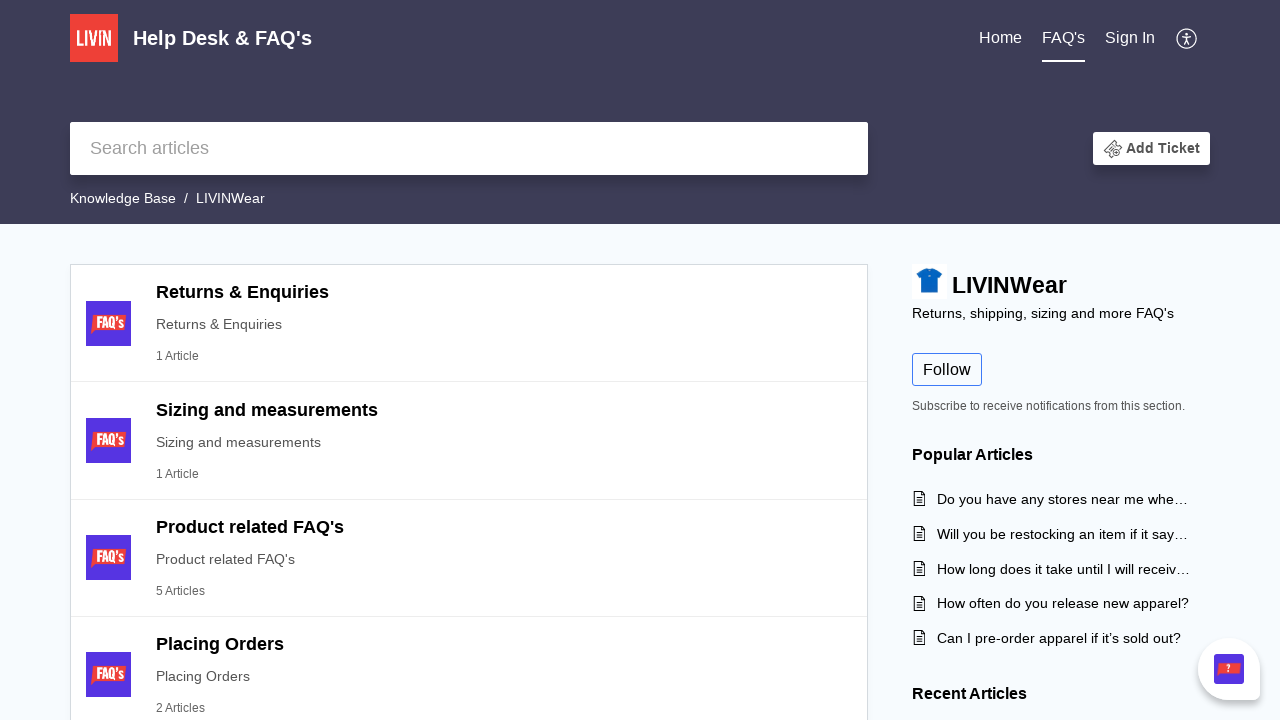

--- FILE ---
content_type: text/html;charset=UTF-8
request_url: https://support.livin.org/portal/en/kb/livinwear
body_size: 7134
content:

<!DOCTYPE html>
<html id="portal_html" lang=en><head>                  
<meta http-equiv="X-UA-Compatible" content="IE=edge" /><meta name="viewport" content="width=device-width, initial-scale=1, maximum-scale=1" /><meta http-equiv="Cache-Control" content="no-cache, no-store, must-revalidate" /><meta http-equiv="Pragma" content="no-cache" />
<title>LIVINWear | Knowledge Base</title>
 
<meta  name="description" content="LIVINWear | Knowledge Base"/>
<meta  name="keywords" content="LIVINWear | Knowledge Base"/>
<meta  name="twitter:card" content="summary"/>
 
<link rel="canonical" href="https://support.livin.org/portal/en/kb/livinwear"/> 
<meta property="og:title" content="LIVINWear | Knowledge Base" />
<meta property="og:site_name" content="Help Desk &amp; FAQ&#39;s" />
<meta property="og:description" content="Returns, shipping, sizing and more FAQ&#39;s" />
<meta property="og:type" content="article" />
<meta property="og:locale" content="en" />
<meta property="og:url" content="https://support.livin.org/portal/en/kb/livinwear" />
 
<link  rel="alternate" hreflang="en" href="https://support.livin.org/portal/en/kb/livinwear"/>
<link  rel="alternate" hreflang="x-default" href="https://support.livin.org/portal/en/kb/livinwear"/>
 
<link rel="preconnect" href="//static.zohocdn.com"><script nonce="e591c984430d1429e11717a60a584bac">var PortalInfo = JSON.parse("{\x22csp\x22:{\x22scriptSrcNonce\x22:\x22e591c984430d1429e11717a60a584bac\x22},\x22agentsLoginPageURL\x22:\x22\x22,\x22isJWTEnabled\x22:false,\x22endUsersLoginPageURL\x22:\x22\x22,\x22profileStatus\x22:null,\x22i18NLangFile\x22:\x22en_US\x22,\x22isHCDomainForInlineImageEnabled\x22:false,\x22isNewCaptchaEnabled\x22:true,\x22nimbusEditorUrl\x22:\x22static.zohocdn.com\/zoho\-desk\-editor\x22,\x22isNewASAP\x22:false,\x22isSEOClientRenderingEnabled\x22:false,\x22isEmbedChatButtonEnabled\x22:false,\x22agentSigninIframeURL\x22:\x22https:\/\/support.livin.org\/support\/livin\/ShowHomePage.do\x22,\x22isTicketExportEnabled\x22:true,\x22isRemoteAuthEnabled\x22:false,\x22isAttachmentFileTypeRestrictionEnabled\x22:true,\x22isTicketsViewCountEnabled\x22:false,\x22isCDNCustomScriptEnabled\x22:false,\x22helpCenterInfo\x22:{\x22tabs\x22:[{\x22isDefault\x22:false,\x22displayName\x22:\x22Home\x22,\x22name\x22:\x22Home\x22,\x22isVisible\x22:true},{\x22isDefault\x22:true,\x22displayName\x22:\x22FAQ\x27s\x22,\x22name\x22:\x22Solutions\x22,\x22isVisible\x22:true},{\x22isDefault\x22:false,\x22displayName\x22:\x22MyRequests\x22,\x22name\x22:\x22Cases\x22,\x22isVisible\x22:false},{\x22isDefault\x22:false,\x22displayName\x22:\x22Community\x22,\x22name\x22:\x22Community\x22,\x22isVisible\x22:true},{\x22isDefault\x22:false,\x22displayName\x22:\x22SubmitRequest\x22,\x22name\x22:\x22SubmitRequest\x22,\x22isVisible\x22:false}],\x22logoLinkBackUrl\x22:null,\x22departmentIds\x22:[\x224665000000012806\x22],\x22locale\x22:\x22en\x22,\x22isOIDCEnabled\x22:false,\x22orgId\x22:\x227000660183\x22,\x22CustomizationDetails\x22:{\x22footerHtml\x22:null,\x22headerHtml\x22:null,\x22css\x22:null,\x22customThemeId\x22:\x224665000000932537\x22,\x22color\x22:{\x22menuBar\x22:{\x22border\x22:{\x22hex\x22:\x22#ffffff\x22,\x22opacity\x22:null},\x22normalMenu\x22:{\x22hex\x22:\x22#ffffff\x22,\x22opacity\x22:null},\x22selectedMenu\x22:{\x22hex\x22:\x22#ffffff\x22,\x22opacity\x22:null},\x22hoverMenuText\x22:null,\x22selectedMenuText\x22:null,\x22hoverMenu\x22:{\x22hex\x22:\x22#5834e3\x22,\x22opacity\x22:null},\x22normalMenuText\x22:null},\x22buttons\x22:{\x22secondary\x22:{\x22hex\x22:\x22#ffffff\x22,\x22opacity\x22:null},\x22primaryText\x22:{\x22hex\x22:\x22#ffffff\x22,\x22opacity\x22:null},\x22primary\x22:{\x22hex\x22:\x22#1e1a52\x22,\x22opacity\x22:null},\x22secondaryText\x22:{\x22hex\x22:\x22#5834e3\x22,\x22opacity\x22:null}},\x22tab\x22:null,\x22footer\x22:{\x22background\x22:{\x22hex\x22:\x22#ffffff\x22,\x22opacity\x22:null},\x22link\x22:{\x22hex\x22:\x22#afafaf\x22,\x22opacity\x22:null},\x22text\x22:{\x22hex\x22:\x22#afafaf\x22,\x22opacity\x22:null},\x22linkHover\x22:{\x22hex\x22:\x22#5834e3\x22,\x22opacity\x22:null}},\x22breadCrumb\x22:{\x22background\x22:null,\x22text\x22:{\x22hex\x22:\x22#ffffff\x22,\x22opacity\x22:null},\x22hoverText\x22:{\x22hex\x22:\x22#cccccc\x22,\x22opacity\x22:null}},\x22link\x22:{\x22normalText\x22:{\x22hex\x22:\x22#000000\x22,\x22opacity\x22:null},\x22selectedText\x22:{\x22hex\x22:\x22#000000\x22,\x22opacity\x22:null},\x22primaryText\x22:null,\x22primaryHoverText\x22:null,\x22primarySelectedText\x22:null,\x22hoverText\x22:{\x22hex\x22:\x22#5834e3\x22,\x22opacity\x22:null},\x22secondaryText\x22:null,\x22secondaryHoverText\x22:null},\x22header\x22:{\x22background\x22:{\x22image\x22:{\x22fileName\x22:\x22Zoho Desk copy.jpg\x22,\x22imageURL\x22:\x22https:\/\/desk.zoho.com.au\/portal\/api\/customThemes\/4665000000932537\/images\/79871000000019707?portalId=edbsnd99b688a23077f72a6ca6e2e02886fe2272298a8524b5cecdd4f028fe6615631\x22,\x22imageDataURI\x22:null,\x22id\x22:\x2279871000000019707\x22},\x22color\x22:{\x22hex\x22:\x22#292945\x22,\x22opacity\x22:null},\x22endColor\x22:null,\x22enabled\x22:[\x22color\x22],\x22startColor\x22:null},\x22backgroundImage\x22:null,\x22text\x22:{\x22hex\x22:\x22#ffffff\x22,\x22opacity\x22:null},\x22backgroundEnd\x22:null,\x22textHover\x22:null,\x22backgroundStart\x22:null},\x22body\x22:{\x22middleContainer\x22:null,\x22background\x22:{\x22hex\x22:\x22#f7fbfe\x22,\x22opacity\x22:null}}},\x22themeVersionID\x22:\x22v1176767991166\x22,\x22name\x22:\x22Classic\x22,\x22font\x22:{\x22font\x22:\x22Arial\x22}},\x22isMultiLayoutEnabled\x22:false,\x22isZohoOneEnabled\x22:false,\x22portalName\x22:\x22livin\x22,\x22baseDomain\x22:\x22https:\/\/desk.zoho.com.au\x22,\x22portalId\x22:\x22edbsnd99b688a23077f72a6ca6e2e02886fe2272298a8524b5cecdd4f028fe6615631\x22,\x22KB\x22:{\x22comments\x22:{\x22uuid\x22:\x2204bd5201\-54d3\-4dc4\-9313\-6b035cbef660\x22}},\x22id\x22:\x224665000000047013\x22,\x22isSMSAuthEnabled\x22:false,\x22preferences\x22:{\x22isKBWatchListEnabled\x22:true,\x22isAccountTicketViewable\x22:false,\x22isArticleUpdatedTimeVisible\x22:true,\x22isMultiLayoutGridViewEnabled\x22:true,\x22articleFeedbackFormOnDislike\x22:\x22show\x22,\x22isSEONoIndexNoFollowSetAcrossAllPages\x22:false,\x22isSignUpFormCustomized\x22:false,\x22tocPosition\x22:\x22side\x22,\x22showFeedbackFormOnDislike\x22:true,\x22isTicketViewsEnabled\x22:true,\x22isCustomStatusFilterEnabled\x22:false,\x22isArticleAuthorInfoVisible\x22:false,\x22isSelfSignUp\x22:false,\x22isImageWaitEnabled\x22:true,\x22isKBEndUsersCommentEnabled\x22:false,\x22isCommunityEnabled\x22:false,\x22isKBModerationEnabled\x22:true,\x22isTocEnabled\x22:true,\x22isClientDebuggingEnabled\x22:false,\x22isPayloadEncryptionEnabled\x22:false,\x22guestUserAccessRestriction\x22:{\x22submitTicket\x22:false},\x22signupFormLayout\x22:\x22STATIC_FORM\x22,\x22isUserDeletionEnabled\x22:true,\x22isSEOSetAcrossAllPages\x22:true,\x22isHelpCenterPublic\x22:true,\x22searchScope\x22:\x22global\x22,\x22isKBCommentAttachmentsEnabled\x22:true,\x22isCommunityAtMentionEnabled\x22:true,\x22imageWaitingTime\x22:\x221000\x22,\x22isMultilingualEnabled\x22:false,\x22communityLandingPage\x22:\x22allcategory\x22,\x22isKBEnabled\x22:true,\x22isSecondaryContactsEnabled\x22:true,\x22isKBCommentsRecycleBinEnabled\x22:true,\x22isOnHoldEnabled\x22:true,\x22isContactAccountMultiMappingEnabled\x22:false,\x22isOTPBasedAuthenticationEnabled\x22:false,\x22isGamificationEnabled\x22:false,\x22isTagsEnabled\x22:false},\x22activeLocales\x22:[{\x22i18nLocaleName\x22:\x22English\x22,\x22name\x22:\x22Help Desk \x26 FAQ\x27s\x22,\x22locale\x22:\x22en\x22,\x22type\x22:\x22DEFAULT\x22,\x22status\x22:\x22ACCESIBLE_IN_HELPCENTER\x22}],\x22url\x22:\x22https:\/\/support.livin.org\/portal\/\x22,\x22logoUrl\x22:\x22https:\/\/contacts.zoho.com.au\/file?ot=8\x26t=serviceorg\x26ID=7000660183\x22,\x22accountId\x22:\x228000278877\x22,\x22locales\x22:[{\x22localeCode\x22:\x22en\x22,\x22name\x22:\x22English (United States)\x22}],\x22isDefault\x22:true,\x22name\x22:\x22Help Desk \x26 FAQ\x27s\x22,\x22favIconUrl\x22:\x22https:\/\/support.livin.org\/portal\/api\/helpCenters\/4665000000047013\/favIcon\/79871000000020655?orgId=7000660183\x22,\x22primaryLocale\x22:\x22en\x22},\x22hcUsersSignInIframeURL\x22:\x22https:\/\/accounts.zohoportal.com.au\/accounts\/signin?_sh=false\x26client_portal=true\x26servicename=ZohoSupport\x22,\x22showAgentLoginInHC\x22:false,\x22asapAppURL\x22:\x22https:\/\/desk.zoho.com.au\/portal\/api\/web\/inapp\/4665000000354019?orgId=7000660183\x22,\x22zAppsFrameUrl\x22:\x22{{uuId}}.zappsusercontent.com.au\x22,\x22isCPSamlEnabled\x22:false,\x22zuid\x22:\x22\x22,\x22customScript\x22:null,\x22iamDomainOfHC\x22:\x22https:\/\/accounts.zohoportal.com.au\x22,\x22gtmId\x22:null,\x22attachmentControl\x22:{\x22type\x22:\x22FULL_PERMISSION\x22},\x22cssforMobileOTP\x22:\x22\/portal\/css\/hc_new_signin.css\x22,\x22csrf_token\x22:\x221fae9521\-4165\-40ba\-9d9f\-ac6491c1ac31\x22,\x22nimbusThemeUrl\x22:\x22static.zohocdn.com\/helpcenter\/classic\x22,\x22sandboxDomain\x22:\x22deskportal.zoho.com.au\x22,\x22isTicketIdRedirectionEnabled\x22:true,\x22hcUsersSignUpRegisterScriptURL\x22:\x22\x22,\x22isSigninUsingZohoEnabled\x22:false,\x22pageSenseTrackingScript\x22:\x22https:\/\/cdn\-au.pagesense.io\/js\/desklivin\/6ca8ff188a6d49bb89677032374d14d2.js\x22,\x22isBotRequest\x22:true,\x22isGoalAnalyticsEnabled\x22:true,\x22moduleInfoMap\x22:{\x22Products\x22:{\x22changed_module_sanitized\x22:\x22products\x22,\x22changed_i18n_module\x22:\x22Products\x22,\x22changed_module\x22:\x22Products\x22,\x22changed_module_apikey\x22:\x22products\x22,\x22changed_i18n_plural_module\x22:\x22Products\x22,\x22changed_sing_module\x22:\x22Product\x22,\x22changed_plural_module\x22:\x22Products\x22,\x22changed_i18n_sing_module\x22:\x22Product\x22},\x22Solutions\x22:{\x22changed_module_sanitized\x22:\x22knowledge\-base\x22,\x22changed_i18n_module\x22:\x22Knowledge Base\x22,\x22changed_module\x22:\x22Knowledge Base\x22,\x22changed_module_apikey\x22:\x22kbCategory\x22,\x22changed_i18n_plural_module\x22:\x22Articles\x22,\x22changed_sing_module\x22:\x22Article\x22,\x22changed_plural_module\x22:\x22Articles\x22,\x22changed_i18n_sing_module\x22:\x22Article\x22},\x22Contacts\x22:{\x22changed_module_sanitized\x22:\x22contacts\x22,\x22changed_i18n_module\x22:\x22Contacts\x22,\x22changed_module\x22:\x22Contacts\x22,\x22changed_module_apikey\x22:\x22contacts\x22,\x22changed_i18n_plural_module\x22:\x22Contacts\x22,\x22changed_sing_module\x22:\x22Contact\x22,\x22changed_plural_module\x22:\x22Contacts\x22,\x22changed_i18n_sing_module\x22:\x22Contact\x22},\x22Customers\x22:{\x22changed_module_sanitized\x22:\x22customers\x22,\x22changed_i18n_module\x22:\x22Customers\x22,\x22changed_module\x22:\x22Customers\x22,\x22changed_module_apikey\x22:\x22customers\x22,\x22changed_i18n_plural_module\x22:\x22Customers\x22,\x22changed_sing_module\x22:\x22Customer\x22,\x22changed_plural_module\x22:\x22Customers\x22,\x22changed_i18n_sing_module\x22:\x22Customer\x22},\x22Cases\x22:{\x22changed_module_sanitized\x22:\x22tickets\x22,\x22changed_i18n_module\x22:\x22Tickets\x22,\x22changed_module\x22:\x22Tickets\x22,\x22changed_module_apikey\x22:\x22tickets\x22,\x22changed_i18n_plural_module\x22:\x22Tickets\x22,\x22changed_sing_module\x22:\x22Ticket\x22,\x22changed_plural_module\x22:\x22Tickets\x22,\x22changed_i18n_sing_module\x22:\x22Ticket\x22},\x22Community\x22:{\x22changed_module_sanitized\x22:\x22community\x22,\x22changed_i18n_module\x22:\x22Community\x22,\x22changed_module\x22:\x22Community\x22,\x22changed_module_apikey\x22:\x22community\x22,\x22changed_i18n_plural_module\x22:\x22Community\x22,\x22changed_sing_module\x22:\x22Community\x22,\x22changed_plural_module\x22:\x22Community\x22,\x22changed_i18n_sing_module\x22:\x22Community\x22},\x22Accounts\x22:{\x22changed_module_sanitized\x22:\x22accounts\x22,\x22changed_i18n_module\x22:\x22Accounts\x22,\x22changed_module\x22:\x22Accounts\x22,\x22changed_module_apikey\x22:\x22accounts\x22,\x22changed_i18n_plural_module\x22:\x22Accounts\x22,\x22changed_sing_module\x22:\x22Account\x22,\x22changed_plural_module\x22:\x22Accounts\x22,\x22changed_i18n_sing_module\x22:\x22Account\x22}},\x22helpCentreIamDomain\x22:\x22https:\/\/accounts.zohoportal.com.au\x22,\x22hcUsersForgotPwdIframeURL\x22:\x22https:\/\/accounts.zohoportal.com.au\/accounts\/password\/forgot?_sh=false\x26_embed=true\x26client_portal=true\x26servicename=ZohoSupport\x26_hn=true\x22,\x22isNewAPIForKB\x22:true,\x22isCustomerHappinessEnabled\x22:true,\x22editorVersion\x22:\x225.3.7\x22,\x22agentForgotPwdURL\x22:\x22https:\/\/accounts.zoho.com.au\/password?servicename=ZohoSupport\x26serviceurl=%2Fsupport%2Flivin\x26service_language=en\x22,\x22editorUrl\x22:\x22https:\/\/static.zohocdn.com\/zoho\-desk\-editor\/EV5.3.7\/js\/ZohoDeskEditor.js\x22,\x22serviceName\x22:\x22ZohoSupport\x22,\x22isFolderPermalinkEnabled\x22:false,\x22userId\x22:\x22\x22,\x22accountsUrls\x22:{\x22forgotPasswordIframeUrl\x22:\x22https:\/\/support.livin.org\/accounts\/p\/8000278877\/password?servicename=ZohoSupport\x22,\x22logoutUrl\x22:\x22https:\/\/support.livin.org\/accounts\/p\/8000278877\/logout?servicename=ZohoSupport\x22,\x22signInIframeUrl\x22:\x22https:\/\/support.livin.org\/accounts\/p\/8000278877\/signin?servicename=ZohoSupport\x22,\x22reloginUrl\x22:\x22https:\/\/support.livin.org\/accounts\/p\/8000278877\/account\/v1\/relogin?servicename=ZohoSupport\x22},\x22defaultDepId\x22:\x224665000000012806\x22,\x22isFederatedLoginEnabled\x22:false,\x22isFreePlan\x22:false,\x22agentInterfaceIamDomain\x22:\x22https:\/\/accounts.zoho.com.au\x22}")

function inIframe(){try{return window.self!==window.top}catch(n){return!0}}var loadingInIframe=inIframe()
try{if(loadingInIframe){var parentWindow=window.parent||{},portalPortalInfo=parentWindow.PortalInfo||{},parentHelpcenterInfo=portalPortalInfo.helpCenterInfo||{},parentPortalUrl=parentHelpcenterInfo.url,helpCenterInfo=PortalInfo.helpCenterInfo||{}
if(helpCenterInfo.url==parentPortalUrl){var hcCustomizationTemp=void 0===parentWindow.hcCustomization?!1:parentWindow.hcCustomization
!hcCustomizationTemp&&window.parent.location.reload()}}}catch(e){console.log("Couldn't access parent page")};
var deploymentType = "AU";
var isPortalMarketPlaceEnabled = "false";
var cdnDomain = {
portalJs : "//static.zohocdn.com\/helpcenter\/classic/",
portalCss : "//static.zohocdn.com\/helpcenter\/classic/",
portalImages : "//static.zohocdn.com\/helpcenter\/classic/",
portalFonts : "//static.zohocdn.com\/helpcenter\/classic/"
}
var awsDomain={
portalJs : "//static.zohocdn.com\/helpcenter\/classic/",
portalCss : "//static.zohocdn.com\/helpcenter\/classic/",
portalImages : "//static.zohocdn.com\/helpcenter\/classic/",
portalFonts : "//static.zohocdn.com\/helpcenter\/classic/"
}
PortalInfo [ "nimbusCDNFingerprints" ] = {"header.js":"header.ee3cd34c7182591907e0_.js","customScript.js":"customScript.d5a871ba6523b3779511_.js","articleDetail.js":"articleDetail.500df9e4a70648553665_.js","articles.js":"articles.5eb39b62f3715dcde7f6_.js","clonerepo.js":"clonerepo.c3ffb6623bc79276dfc4.js","community.js":"community.5adefc9d9eacf1db2f69_.js","modalwidget.js":"modalwidget.1f89831b1bce82605e97_.js","editorInit.js":"editorInit.4244bad058bd79231ec9.js","d3.js":"d3.30021d67a0d610173d29.js","react.js":"react.vendor.0a48cd3eb89bbe20219a_.js","widget.js":"widget.a71e355da229d1c4bbc0_.js","mpwidget.js":"mpwidget.d20e46074b674adb41bb_.js","article.js":"article.0489aa6c2513ee0fcd72_.js","widgets.js":"widgets.049a08a2fee95a6a5ee9_.js","main.js":"main.26cec20691fc521fca0a_.js","topics.js":"topics.5a6e80526d074d9b78d6_.js","contributors.js":"contributors.1328efd0724d3634e443_.js","profile.js":"profile.fe7fe0cd39a9576fbf6b_.js","ticket.js":"ticket.883bd5c32cdc254e502b_.js","vendor.js":"vendor.72bfdbd689aadd1621a4_.js","mpextensionconfig.js":"mpextensionconfig.aa08299e80840a2c1d48_.js","icon.js":"icon.717c4cb88b6ccfdbff99_.js","search.js":"search.5fef2c101df889624793_.js","runtime~main.js":"runtime~main.8df86a14b059b3addd18_.js","runtime~widget.js":"runtime~widget.4044513d94657fa2b92f_.js","authorizationPage.js":"authorizationPage.a2271d2a2a661350330f_.js","module.js":"module.677cee09bf37d33517cf_.js","articleComment.js":"articleComment.11067f7342cb16d8084e_.js","ZohoCharts.min.js":"ZohoCharts.min.89bd345183042d560e39.js","security.min.js":"security.min.96f5b4152fee1f3a3ac2.js","customScriptTn.js":"customScriptTn.3f2b8882088b51cc205f_.js"};
PortalInfo [ "nimbusCDNFingerprintsCSS" ] = {"articleComment.css":"articleComment.11067f7342cb16d8084e_.css","community.css":"community.5adefc9d9eacf1db2f69_.css","main.css":"main.26cec20691fc521fca0a_.css","zohohckbarticlenotes.css":"zohohckbarticlenotes.8b286cc8a728307ce2d7.css","search.css":"search.5fef2c101df889624793_.css","modalwidget.css":"modalwidget.1f89831b1bce82605e97_.css","articles.css":"articles.5eb39b62f3715dcde7f6_.css","mpwidget.css":"mpwidget.d20e46074b674adb41bb_.css","mpextensionconfig.css":"mpextensionconfig.aa08299e80840a2c1d48_.css","header.css":"header.ee3cd34c7182591907e0_.css","print.css":"print.a2bd8b3813a692be8945.css","module.css":"module.677cee09bf37d33517cf_.css","widgets.css":"widgets.049a08a2fee95a6a5ee9_.css","articleDetail.css":"articleDetail.500df9e4a70648553665_.css","article.css":"article.0489aa6c2513ee0fcd72_.css","authorizationPage.css":"authorizationPage.a2271d2a2a661350330f_.css","topics.css":"topics.5a6e80526d074d9b78d6_.css","showoriginal.css":"showoriginal.90dc7f13f3ad5280cd0b.css","profile.css":"profile.fe7fe0cd39a9576fbf6b_.css","ticket.css":"ticket.883bd5c32cdc254e502b_.css","kbeditorinner.css":"kbeditorinner.b049dd8bdf7d9fa2196b.css","hc_authentication.css":"hc_authentication.0079561f1ea082012434.css","contributors.css":"contributors.1328efd0724d3634e443_.css"} || {};
Object.assign ( PortalInfo [ "nimbusCDNFingerprints" ] || {}, {"header.js":"header.ee3cd34c7182591907e0_.js","customScript.js":"customScript.d5a871ba6523b3779511_.js","articleDetail.js":"articleDetail.500df9e4a70648553665_.js","articles.js":"articles.5eb39b62f3715dcde7f6_.js","clonerepo.js":"clonerepo.c3ffb6623bc79276dfc4.js","community.js":"community.5adefc9d9eacf1db2f69_.js","modalwidget.js":"modalwidget.1f89831b1bce82605e97_.js","editorInit.js":"editorInit.4244bad058bd79231ec9.js","d3.js":"d3.30021d67a0d610173d29.js","react.js":"react.vendor.0a48cd3eb89bbe20219a_.js","widget.js":"widget.a71e355da229d1c4bbc0_.js","mpwidget.js":"mpwidget.d20e46074b674adb41bb_.js","article.js":"article.0489aa6c2513ee0fcd72_.js","widgets.js":"widgets.049a08a2fee95a6a5ee9_.js","main.js":"main.26cec20691fc521fca0a_.js","topics.js":"topics.5a6e80526d074d9b78d6_.js","contributors.js":"contributors.1328efd0724d3634e443_.js","profile.js":"profile.fe7fe0cd39a9576fbf6b_.js","ticket.js":"ticket.883bd5c32cdc254e502b_.js","vendor.js":"vendor.72bfdbd689aadd1621a4_.js","mpextensionconfig.js":"mpextensionconfig.aa08299e80840a2c1d48_.js","icon.js":"icon.717c4cb88b6ccfdbff99_.js","search.js":"search.5fef2c101df889624793_.js","runtime~main.js":"runtime~main.8df86a14b059b3addd18_.js","runtime~widget.js":"runtime~widget.4044513d94657fa2b92f_.js","authorizationPage.js":"authorizationPage.a2271d2a2a661350330f_.js","module.js":"module.677cee09bf37d33517cf_.js","articleComment.js":"articleComment.11067f7342cb16d8084e_.js","ZohoCharts.min.js":"ZohoCharts.min.89bd345183042d560e39.js","security.min.js":"security.min.96f5b4152fee1f3a3ac2.js","customScriptTn.js":"customScriptTn.3f2b8882088b51cc205f_.js"} );
window.isAWSEnabled = false;
/* 			window.addCDNExpireCookie=function(){if("undefined"==typeof navigator||navigator.onLine){var n=new Date,t=new Date(n);t.setDate(n.getDate()+1),document.cookie="aws_cdn_failed=1;expires="+t.toGMTString()}},
window.isAWSCDNUrl=function(n,t){var i=window.awsDomain[t];return!(!i||-1===n.indexOf(i))},
window.onNotifyError=function(n,t){if(isAWSCDNUrl(n,t)){addCDNExpireCookie();location.reload(!0)}},
window.isAWSCDNFailed=function(){var n=document.cookie.match("aws_cdn_failed=(.*?)(;|$)");return!!n&&"1"===unescape(n[1])},
*/			window.getStaticDomain=function(){var n=cdnDomain;return window.staticDomain?Object.assign?Object.assign({},window.staticDomain,n):Object.keys(n).reduce(function(t,i){return t[i]=n[i],t},window.staticDomain):n},
window.makeRequest=function(n,t){return new Promise(function(i,e){var o=new XMLHttpRequest;o.open(n,t),o.onload=function(){this.status>=200&&this.status<300?i(o.response):e({status:this.status,statusText:o.statusText})},o.send()})},
window.staticDomain=getStaticDomain();

if(!window.Promise){var setTimeoutFunc=setTimeout;function noop(){}function bind(e,n){return function(){e.apply(n,arguments)}}function handle(e,n){for(;3===e._state;)e=e._value;0!==e._state?(e._handled=!0,Promise._immediateFn(function(){var t=1===e._state?n.onFulfilled:n.onRejected;if(null!==t){var o;try{o=t(e._value)}catch(e){return void reject(n.promise,e)}resolve(n.promise,o)}else(1===e._state?resolve:reject)(n.promise,e._value)})):e._deferreds.push(n)}function resolve(e,n){try{if(n===e)throw new TypeError("A promise cannot be resolved with itself.");if(n&&("object"==typeof n||"function"==typeof n)){var t=n.then;if(n instanceof Promise)return e._state=3,e._value=n,void finale(e);if("function"==typeof t)return void doResolve(bind(t,n),e)}e._state=1,e._value=n,finale(e)}catch(n){reject(e,n)}}function reject(e,n){e._state=2,e._value=n,finale(e)}function finale(e){2===e._state&&0===e._deferreds.length&&Promise._immediateFn(function(){e._handled||Promise._unhandledRejectionFn(e._value)});for(var n=0,t=e._deferreds.length;n<t;n++)handle(e,e._deferreds[n]);e._deferreds=null}function Handler(e,n,t){this.onFulfilled="function"==typeof e?e:null,this.onRejected="function"==typeof n?n:null,this.promise=t}function doResolve(e,n){var t=!1;try{e(function(e){t||(t=!0,resolve(n,e))},function(e){t||(t=!0,reject(n,e))})}catch(e){if(t)return;t=!0,reject(n,e)}}window.Promise=function e(n){if(!(this instanceof e))throw new TypeError("Promises must be constructed via new");if("function"!=typeof n)throw new TypeError("not a function");this._state=0,this._handled=!1,this._value=void 0,this._deferreds=[],doResolve(n,this)};var _proto=Promise.prototype;_proto.catch=function(e){return this.then(null,e)},_proto.then=function(e,n){var t=new this.constructor(noop);return handle(this,new Handler(e,n,t)),t},Promise.all=function(e){return new Promise(function(n,t){if(!e||void 0===e.length)throw new TypeError("Promise.all accepts an array");var o=Array.prototype.slice.call(e);if(0===o.length)return n([]);var r=o.length;function i(e,s){try{if(s&&("object"==typeof s||"function"==typeof s)){var c=s.then;if("function"==typeof c)return void c.call(s,function(n){i(e,n)},t)}o[e]=s,0==--r&&n(o)}catch(e){t(e)}}for(var s=0;s<o.length;s++)i(s,o[s])})},Promise.resolve=function(e){return e&&"object"==typeof e&&e.constructor===Promise?e:new Promise(function(n){n(e)})},Promise.reject=function(e){return new Promise(function(n,t){t(e)})},Promise.race=function(e){return new Promise(function(n,t){for(var o=0,r=e.length;o<r;o++)e[o].then(n,t)})},Promise._immediateFn="function"==typeof setImmediate&&function(e){setImmediate(e)}||function(e){setTimeoutFunc(e,0)},Promise._unhandledRejectionFn=function(e){"undefined"!=typeof console&&console&&console.warn("Possible Unhandled Promise Rejection:",e)}}
var headerHtmlPromise, footerHtmlPromise;
var customizationObj= PortalInfo.helpCenterInfo.CustomizationDetails || {};
if(customizationObj.headerHtml){
headerHtmlPromise= makeRequest('GET',customizationObj.headerHtml)//No I18N
}
if(customizationObj.footerHtml){
footerHtmlPromise= makeRequest('GET',customizationObj.footerHtml)//No I18N
}</script><link href="https://support.livin.org/portal/api/helpCenters/4665000000047013/favIcon/79871000000020655?orgId=7000660183" TYPE='IMAGE/X-ICON' REL='SHORTCUT ICON'/>
<link rel="stylesheet" type="text/css" integrity="sha384-cv/IQ9bSK6Ymtc46c0V/wrDabmwp2t6DqB9q/ty4O+VfpyN+lU5ESW5ergn1K0D/" crossorigin="anonymous" href="//static.zohocdn.com/helpcenter/classic/css/main.26cec20691fc521fca0a_.css"></link>
<style id="customCss"></style>

<script type="text/javascript" nonce="e591c984430d1429e11717a60a584bac" integrity="sha384-Q7/Yr/2TO46oYNB3uQ4uE/TYh2fMoAH/aGCKNIqIGCptCr54FIJ0rBi1MCk83Ozp" crossorigin="anonymous"  src="//static.zohocdn.com/helpcenter/classic/js/react.vendor.0a48cd3eb89bbe20219a_.js"></script>
<script type="text/javascript" nonce="e591c984430d1429e11717a60a584bac" integrity="sha384-xdVuD/SSHyC04EfOfHUTp93zV5EyKRx0aZ7VdkwwDod8veD+NUEP2Z2q/uDq6bIB" crossorigin="anonymous" src="//static.zohocdn.com/helpcenter/classic/js/vendor.72bfdbd689aadd1621a4_.js"></script>
<script type="text/javascript" nonce="e591c984430d1429e11717a60a584bac" integrity="sha384-LrLta0n2m1Dcymm5Hw9MmgsU2n+N0fc0Du6Vd1oanLpYaXLtdsWsqJ+59ZoRCsIQ" crossorigin="anonymous" src="//static.zohocdn.com/helpcenter/classic/js/main.26cec20691fc521fca0a_.js"></script>
<script type="text/javascript" nonce="e591c984430d1429e11717a60a584bac" integrity="sha384-+N59rOGgPhyxdwKr2ax8wm6hyDPCxZZfc2NJWbl+afeAIXtOwphR8f3z9GSygRaj" crossorigin="anonymous" src="//static.zohocdn.com/helpcenter/classic/js/runtime~main.8df86a14b059b3addd18_.js"></script>
<script type="text/javascript" nonce="e591c984430d1429e11717a60a584bac" integrity="sha384-DrvsVZb++OY91vzvYvTIUKDTs/nqJUHX0NumSwE0tPkpJH81ckmJo965dcCeVEyy" crossorigin="anonymous" src="//static.zohocdn.com/helpcenter/classic/i18n/en_US.35d9c3e84fce4a1f80d9.js"></script></head><body class="body"><div id="container"/>
<h1>LIVINWear | Knowledge Base</h1>

<div id="seoBodyContent"><ul><li></li>
<li><a href="https://support.livin.org/portal/en/kb/livinwear/returns-enquiries" rel="noopener" target="_blank" ><h2>Returns &amp; Enquiries</h2></a><div><img src="https://desk.zoho.com.au/portal/api/kbCategory/4665000000210190/logo/79871000000028032?orgId=7000660183" ></img></div></li>
<li><a href="https://support.livin.org/portal/en/kb/livinwear/sizing-and-measurements" rel="noopener" target="_blank" ><h2>Sizing and measurements</h2></a><div><img src="https://desk.zoho.com.au/portal/api/kbCategory/4665000000210284/logo/79871000000028034?orgId=7000660183" ></img></div></li>
<li><a href="https://support.livin.org/portal/en/kb/livinwear/product-related-faq-s" rel="noopener" target="_blank" ><h2>Product related FAQ&#39;s</h2></a><div><img src="https://desk.zoho.com.au/portal/api/kbCategory/4665000000210225/logo/79871000000028035?orgId=7000660183" ></img></div></li>
<li><a href="https://support.livin.org/portal/en/kb/livinwear/placing-orders" rel="noopener" target="_blank" ><h2>Placing Orders</h2></a><div><img src="https://desk.zoho.com.au/portal/api/kbCategory/4665000000210179/logo/79871000000028036?orgId=7000660183" ></img></div></li>
<li><a href="https://support.livin.org/portal/en/kb/livinwear/shipping" rel="noopener" target="_blank" ><h2>Shipping</h2></a><div><img src="https://desk.zoho.com.au/portal/api/kbCategory/4665000000210168/logo/79871000000028031?orgId=7000660183" ></img></div><div><span>Shipping FAQ&#39;s</span></div></li>
</ul>
</div> 
<script nonce="e591c984430d1429e11717a60a584bac">renderApp && renderApp();</script>
</body></html>

--- FILE ---
content_type: text/plain
request_url: https://www.google-analytics.com/j/collect?v=1&_v=j102&a=404958028&t=pageview&_s=1&dl=https%3A%2F%2Fsupport.livin.org%2Fportal%2Fen%2Fkb%2Flivinwear&ul=en-us%40posix&dt=Help%20Desk%20%26%20FAQ%27s&sr=1280x720&vp=1280x720&_u=IEBAAEABAAAAACAAI~&jid=2143627102&gjid=876994983&cid=1161821687.1768878114&tid=UA-113656584-1&_gid=1001124002.1768878114&_r=1&_slc=1&z=385970152
body_size: -451
content:
2,cG-1T2G3GKMET

--- FILE ---
content_type: text/javascript;charset=UTF-8
request_url: https://static.zohocdn.com/helpcenter/classic/js/main.26cec20691fc521fca0a_.js
body_size: 139473
content:
(window.HelpCenterTheme4Jsonp=window.HelpCenterTheme4Jsonp||[]).push([[15],{"./node_modules/@zohodesk/hc-marketplace/es/components/Components.css":function(e,t,n){e.exports={connectionItem:"Components__connectionItem",confBtn:"Components__confBtn"}},"./src/AccessibilitySettings/AccessibilityKeyNav/AccessibilityKeyboardNavigation.css":function(e,t,n){e.exports={common:"AccessibilityKeyboardNavigation__common",focusVisible:"AccessibilityKeyboardNavigation__focusVisible"}},"./src/AccessibilitySettings/AccessibilityKeyNav/AccessibilityKeyboardNavigation.js":function(e,t,n){"use strict";n.r(t),n.d(t,"checkInputField",(function(){return b})),n.d(t,"isPopupNode",(function(){return y}));var o=n("./node_modules/@zohodesk/react-cli/node_modules/@babel/runtime/helpers/classCallCheck.js"),a=n.n(o),r=n("./node_modules/@zohodesk/react-cli/node_modules/@babel/runtime/helpers/createClass.js"),i=n.n(r),c=n("./node_modules/@zohodesk/react-cli/node_modules/@babel/runtime/helpers/assertThisInitialized.js"),s=n.n(c),l=n("./node_modules/@zohodesk/react-cli/node_modules/@babel/runtime/helpers/inherits.js"),u=n.n(l),d=n("./node_modules/@zohodesk/react-cli/node_modules/@babel/runtime/helpers/possibleConstructorReturn.js"),m=n.n(d),p=n("./node_modules/@zohodesk/react-cli/node_modules/@babel/runtime/helpers/getPrototypeOf.js"),f=n.n(p),E=n("./node_modules/@zohodesk/react-cli/node_modules/react/index.js"),_=n.n(E),h=n("./src/AccessibilitySettings/AccessibilityKeyNav/AccessibilityKeyboardNavigation.css"),C=n.n(h),T="input, textarea, select, iframe.KB_Editor_iframe, [role='listbox']",g={HEADING_SELECTOR:"h1, h2, h3, h4, h5, h6, [role='heading']",BUTTON_SELECTOR:"button, [role='button']",MENU_SELECTOR:"nav, [role='navigation']",SUB_MENU_SELECTOR:"li, a, button, [role='menuitem']",FORM_ELEMENT_SELECTOR:T,TAB_KEY_SELECTOR:'[tabindex="0"],[role="contentinfo"],[role="main"],'.concat("h1, h2, h3, h4, h5, h6, [role='heading']",",").concat("button, [role='button']",",").concat("nav, [role='navigation']",",").concat(T,",").concat("a")};function S(e){var t=function(){if("undefined"==typeof Reflect||!Reflect.construct)return!1;if(Reflect.construct.sham)return!1;if("function"==typeof Proxy)return!0;try{return Boolean.prototype.valueOf.call(Reflect.construct(Boolean,[],(function(){}))),!0}catch(e){return!1}}();return function(){var n,o=f()(e);if(t){var a=f()(this).constructor;n=Reflect.construct(o,arguments,a)}else n=o.apply(this,arguments);return m()(this,n)}}var I=function(e){return!!(e&&e.getAttribute&&e.getAttribute("data-acbt-node"))},O=function(e,t,n,o){var a=e?(t-1+n)%n:(t+1)%n;return a=o||document.querySelector(".zhc_navigation_focus")?a:0},b=function(e){return!!e&&("INPUT"===e.tagName||"TEXTAREA"===e.tagName||"SELECT"===e.tagName||"OPTION"===e.tagName||("true"===e.getAttribute("contenteditable")||!("IFRAME"!==e.nodeName||!e.classList.contains("KB_Editor_iframe"))))};var y=function(e){if(!e)return e;for(var t=e;null!=t;){if("PORTAL"===t.nodeName){t=null;break}if(t.getAttribute("aria-haspopup"))return t;t=t.parentElement}return null},v=function(e){u()(n,e);var t=S(n);function n(e){var o;return a()(this,n),(o=t.call(this,e)).state={isSkipOptionUsed:!1,isTyping:!1,lastFocusedHeadingIndex:-1,lastFocusedButtonIndex:-1,lastFocusedMenuIndex:-1,lastFocusedFormIndex:-1,currentMenuSubIndex:-1,lastFocusedTabIndex:-1},o.headingElements=[],o.buttonElements=[],o.menuElements=[],o.formElements=[],o.isVisible=o.isVisible.bind(s()(o)),o.cacheDOMElements=o.cacheDOMElements.bind(s()(o)),o.focusElement=o.focusElement.bind(s()(o)),o.handleMouseDown=o.handleMouseDown.bind(s()(o)),o.handleKeyDown=o.handleKeyDown.bind(s()(o)),o.handleKeyPress=o.handleKeyPress.bind(s()(o)),o.handleEditorKeydown=o.handleEditorKeydown.bind(s()(o)),o.removeHighlightedClasses=o.removeHighlightedClasses.bind(s()(o)),o.accessSelectedField=o.accessSelectedField.bind(s()(o)),o.accessAccessibilitySkipOption=o.accessAccessibilitySkipOption.bind(s()(o)),o.removeEditFieldFocus=o.removeEditFieldFocus.bind(s()(o)),o.addDeskeditorEvents=o.addDeskeditorEvents.bind(s()(o)),o.removeDeskeditorEvents=o.removeDeskeditorEvents.bind(s()(o)),o.handleTabNavigation=o.handleTabNavigation.bind(s()(o)),o.handleHeadingNavigation=o.handleHeadingNavigation.bind(s()(o)),o.onEnterSelectedField=o.onEnterSelectedField.bind(s()(o)),o}return i()(n,[{key:"handleKeyDown",value:function(e){var t=this;if(!(e.metaKey||e.ctrlKey||e.altKey)){var n=e.key,o=e.shiftKey;"Enter"===n&&this.accessAccessibilitySkipOption();var a=b(document.activeElement);if(!this.state.isTyping&&!a||"Tab"===n)switch(this.cacheDOMElements(),n.toLowerCase()){case"tab":e.preventDefault(),-1!=this.state.lastFocusedTabIndex&&this.resetNavigationIndices("tab"),this.handleTabNavigation(o);break;case"h":this.resetNavigationIndices("heading"),this.handleHeadingNavigation(o);break;case"b":this.resetNavigationIndices("button"),this.handleButtonElementNavigation(o);break;case"m":e.preventDefault(),this.resetNavigationIndices("menu",(function(){t.handleMenuNavigation(o)}));break;case"f":e.preventDefault(),this.resetNavigationIndices("form",(function(){t.handleFormNavigation(o)}));break;case"arrowright":this.handleSubMenuNavigation("right");break;case"arrowleft":this.handleSubMenuNavigation("left")}}}},{key:"handleKeyPress",value:function(e){var t=this,n=e.key;b(document.activeElement)||"Enter"!==n||setTimeout((function(){t.accessSelectedField()}),100),"Escape"!==n||setTimeout((function(){t.removeEditFieldFocus()}),100)}},{key:"handleEditorKeydown",value:function(e){if("Tab"==e.key)return this.handleKeyDown(e)}},{key:"ensureFocusable",value:function(e){e.forEach((function(e){e.setAttribute("tabIndex","0")}))}},{key:"isVisible",value:function(e){var t=this.state.isSkipOptionUsed,n=getComputedStyle(e),o=I(e);return!t&&o?e:"none"!==n.display&&"hidden"!==n.visibility&&null!==e.offsetParent&&"-1"!==e.getAttribute("tabIndex")}},{key:"getVisibleElements",value:function(e){var t=arguments.length>1&&void 0!==arguments[1]?arguments[1]:document;return Array.from(t.querySelectorAll(e)).filter(this.isVisible)}},{key:"cacheDOMElements",value:function(){var e=this.state.searchNode,t=document.querySelector("#container portal");e=e||(t||document),this.headingElements=this.getVisibleElements(g.HEADING_SELECTOR,e),this.buttonElements=this.getVisibleElements(g.BUTTON_SELECTOR,e),this.menuElements=this.getVisibleElements(g.MENU_SELECTOR,e),this.formElements=this.getVisibleElements(g.FORM_ELEMENT_SELECTOR,e),this.tabNavigationElements=this.getVisibleElements(g.TAB_KEY_SELECTOR,e),this.ensureFocusable(this.headingElements),this.ensureFocusable(this.buttonElements),this.ensureFocusable(this.menuElements),this.ensureFocusable(this.formElements),this.ensureFocusable(this.tabNavigationElements)}},{key:"addDeskeditorEvents",value:function(){var e=document.querySelector(".zhc_navigation_focus");"IFRAME"==e.nodeName&&e.contentDocument.addEventListener("keydown",this.handleEditorKeydown)}},{key:"removeDeskeditorEvents",value:function(){var e=document.querySelector(".zhc_navigation_focus");"IFRAME"==e.nodeName&&e.contentDocument.removeEventListener("keydown",this.handleEditorKeydown)}},{key:"addFocusClass",value:function(e){e.classList.add("zhc_navigation_focus")}},{key:"removeFocusClass",value:function(e){e.classList.remove("zhc_navigation_focus")}},{key:"removeHighlightedClasses",value:function(){var e=this;document.querySelectorAll(".zhc_navigation_focus").forEach((function(t){return e.removeFocusClass(t)}))}},{key:"focusElement",value:function(e){var t=b(e);if(e){if(this.removeHighlightedClasses(),this.addFocusClass(e),!t&&this.state.isTyping&&this.setState({isTyping:!1}),e.focus&&e.focus(),t&&"IFRAME"===e.nodeName&&e.classList.contains("KB_Editor_iframe")){var n=e.contentDocument.querySelector("[contenteditable='true']");n.focus&&n.focus(),n.click&&n.click(),this.addDeskeditorEvents()}(function(e){var t=document.body,n=e.getBoundingClientRect(),o=t.getBoundingClientRect(),a=o.top,r=o.bottom,i=o.left,c=o.right;return n.bottom<a||n.top>r||n.right<i||n.left>c})(e)&&e.scrollIntoView&&e.scrollIntoView({behavior:"smooth",block:"center",inline:"center"})}}},{key:"accessAccessibilitySkipOption",value:function(){var e=this,t=this.state.lastFocusedTabIndex;if(-1!=t){var n=this.tabNavigationElements[t];if(I(n)){var o=n.getAttribute("href"),a=document.querySelector(o);this.setState({isSkipOptionUsed:!0},(function(){e.cacheDOMElements();var t=e.tabNavigationElements.indexOf(a);e.setState({lastFocusedTabIndex:t})}))}}}},{key:"accessSelectedField",value:function(e){var t=this;if(!this.state.isTyping){var n=this.state,o=n.lastFocusedHeadingIndex,a=n.lastFocusedButtonIndex,r=n.lastFocusedFormIndex,i=n.lastFocusedMenuIndex,c=n.currentMenuSubIndex,s=n.lastFocusedTabIndex,l=n.popupHeader,u=n.searchNode,d={lastFocusedHeadingIndex:o,lastFocusedButtonIndex:a,lastFocusedFormIndex:r,lastFocusedMenuIndex:i,currentMenuSubIndex:c,lastFocusedTabIndex:s},m=e||document.querySelector(".zhc_navigation_focus"),p=-1!=this.formElements.indexOf(m)?m:null,f=m&&m.getAttribute&&m.getAttribute("aria-haspopup")?m:m?m.querySelector("[aria-haspopup='true']"):null,E=!!(m&&m.getAttribute&&m.getAttribute("aria-hasconfirmation")),_=!(!f&&!l),h=!!(m&&m.getAttribute&&m.getAttribute("area-enter-handled"));b(m);if(E)return this.removeEditFieldFocus(),m.click(),void setTimeout((function(){var e=document.querySelector('[data-id="confirm_box"]');e&&t.setState({searchNode:e,popupHeader:l||m,prevNavIndexDetails:t.state.prevNavIndexDetails}),t.focusElement(e)}),100);if(p&&!_){this.state.isTyping||this.setState({isTyping:!0});var C=m.querySelector("select,[role='listbox']");if("IFRAME"==p.nodeName)p=p.contentDocument.querySelector("[contenteditable='true']");else C&&p.click();p.focus&&p.focus()}else if(_)if(!u||f&&u){var T=!!(f&&f.getAttribute&&f.getAttribute("area-enter-handled"));e||T||f.click();var g=document.querySelector("[aria-hidden='false']");g&&this.focusElement(g),this.resetNavigationIndices(),this.setState({popupHeader:l||f,searchNode:g,prevNavIndexDetails:d},(function(){(g?g.getAttribute("aria-select-initial-field"):null)&&(t.cacheDOMElements(),t.handleTabNavigation(!1))}))}else!m||h||e||m.click(),this.removeEditFieldFocus();else m&&!e&&!h&&m.click()}}},{key:"removeEditFieldFocus",value:function(){"INPUT"===document.activeElement.tagName||document.activeElement.tagName;var e=this.state,t=e.popupHeader,n=e.searchNode,o=e.prevNavIndexDetails;if(n){var a=Object.assign({},o,{popupHeader:null,searchNode:null});return this.setState(a),void this.focusElement(t)}}},{key:"handleHeadingNavigation",value:function(e){if(0!==this.headingElements.length){var t=document.querySelector(".zhc_navigation_focus"),n=t?this.headingElements.indexOf(t):-1,o=O(e,n,this.headingElements.length),a=this.headingElements[o];this.focusElement(a),this.setState({lastFocusedHeadingIndex:o})}}},{key:"handleButtonElementNavigation",value:function(e){if(0!==this.buttonElements.length){var t=document.querySelector(".zhc_navigation_focus"),n=t?this.buttonElements.indexOf(t):-1,o=O(e,n,this.buttonElements.length),a=this.buttonElements[o];this.focusElement(a),this.setState({lastFocusedButtonIndex:o})}}},{key:"handleMenuNavigation",value:function(e){if(0!==this.menuElements.length){var t=document.querySelector(".zhc_navigation_focus"),n=t?this.menuElements.indexOf(t):-1,o=O(e,n,this.menuElements.length),a=this.menuElements[o];this.focusElement(a),this.setState({lastFocusedMenuIndex:o,currentMenuSubIndex:-1})}}},{key:"handleFormNavigation",value:function(e){this.state.lastFocusedFormIndex;if(0!==this.formElements.length){var t=document.querySelector(".zhc_navigation_focus"),n=t?this.formElements.indexOf(t):-1,o=O(e,n,this.formElements.length),a=this.formElements[o];this.focusElement(a),this.setState({lastFocusedFormIndex:o})}}},{key:"handleMouseDown",value:function(e){var t=document.querySelector(".zhc_navigation_focus"),n=t&&t.getAttribute&&t.getAttribute("aria-haspopup")?t:null,o=!!n,a=y(e.target);if(t&&o&&a)return e.preventDefault(),this.onEnterSelectedField(e,n);this.removeHighlightedClasses(),this.resetNavigationIndices()}},{key:"handleSubMenuNavigation",value:function(e){var t=this.state,n=t.lastFocusedMenuIndex,o=t.currentMenuSubIndex;if(-1!==n&&0!==this.menuElements.length){var a=this.menuElements[n],r=this.getVisibleElements(g.SUB_MENU_SELECTOR,a);if(0!==r.length){var i;"right"===e?i=(o+1)%r.length:"left"===e&&(i=(o-1+r.length)%r.length);var c=r[i];this.focusElement(c),this.setState({currentMenuSubIndex:i})}}}},{key:"onEnterSelectedField",value:function(e,t){var n=this;setTimeout((function(){n.accessSelectedField(t)}),100)}},{key:"handleTabNavigation",value:function(e){if(0!==this.tabNavigationElements.length){var t=this.state,n=t.lastFocusedHeadingIndex,o=t.lastFocusedButtonIndex,a=t.lastFocusedFormIndex,r=t.lastFocusedMenuIndex,i=t.currentMenuSubIndex,c=t.lastFocusedTabIndex,s=t.searchNode,l={lastFocusedHeadingIndex:n,lastFocusedButtonIndex:o,lastFocusedFormIndex:a,lastFocusedMenuIndex:r,currentMenuSubIndex:i,lastFocusedTabIndex:c},u=document.querySelector('[data-id="confirm_box"]'),d=document.querySelector(".zhc_navigation_focus");if(d||(d=function(e){for(var t=document.activeElement,n=null;t;){if("BODY"===t.nodeName||"HTML"===t.nodeName){n=null,t=null;break}if(e.includes(t)){n=t;break}t=t?t.parentNode:null}return n}(this.tabNavigationElements)),s||!u||u==d){var m=d?this.tabNavigationElements.indexOf(d):-1,p=O(e,m,this.tabNavigationElements.length,d),f=this.tabNavigationElements[p];this.focusElement(f),this.setState({lastFocusedTabIndex:p})}else{this.setState({searchNode:u,popupHeader:d,prevNavIndexDetails:l},(function(){this.focusElement(u),this.resetNavigationIndices(),this.cacheDOMElements();var t=d?this.tabNavigationElements.indexOf(d):-1,n=O(e,t,this.tabNavigationElements.length,d),o=this.tabNavigationElements[n];this.focusElement(o),this.setState({lastFocusedTabIndex:n})}))}}}},{key:"resetNavigationIndices",value:function(e,t){var n=this.state,o=n.lastFocusedHeadingIndex,a=n.lastFocusedButtonIndex,r=n.lastFocusedFormIndex,i=n.lastFocusedMenuIndex,c=n.currentMenuSubIndex,s=n.lastFocusedTabIndex,l=n.popupHeader,u=n.searchNode,d=n.prevNavIndexDetails;e||(l=null,u=null,d=null),"heading"!==e&&(o=-1),"button"!==e&&(a=-1),"form"!==e&&(r=-1),"menu"!==e&&(i=-1,c=-1),"tab"!==e&&(s=-1),this.setState({lastFocusedHeadingIndex:o,lastFocusedButtonIndex:a,lastFocusedFormIndex:r,lastFocusedMenuIndex:i,currentMenuSubIndex:c,lastFocusedTabIndex:s,popupHeader:l,searchNode:u,prevNavIndexDetails:d},(function(){t&&t()}))}},{key:"componentDidMount",value:function(){this.updateKeyboardListeners()}},{key:"componentDidUpdate",value:function(e){var t,n;!0===(null===(t=e.accessibilityFields)||void 0===t?void 0:t.keyboardNavigation)!==(!0===(null===(n=this.props.accessibilityFields)||void 0===n?void 0:n.keyboardNavigation))&&this.updateKeyboardListeners()}},{key:"updateKeyboardListeners",value:function(){this.removeKeyboardListeners();var e=this.props.accessibilityFields;!0===(null==e?void 0:e.keyboardNavigation)&&(document.addEventListener("keydown",this.handleKeyDown,{capture:!0}),document.addEventListener("keyup",this.handleKeyPress,{capture:!0}),document.addEventListener("mousedown",this.handleMouseDown),document.addEventListener("pointerdown",this.handleMouseDown),document.addEventListener("touchstart",this.handleMouseDown))}},{key:"removeKeyboardListeners",value:function(){document.removeEventListener("keydown",this.handleKeyDown,{capture:!0}),document.removeEventListener("keyup",this.handleKeyPress,{capture:!0}),document.removeEventListener("mousedown",this.handleMouseDown),document.removeEventListener("pointerdown",this.handleMouseDown),document.removeEventListener("touchstart",this.handleMouseDown)}},{key:"componentWillUnmount",value:function(){this.removeKeyboardListeners()}},{key:"render",value:function(){var e=this,t=this.props,n=t.children,o=t.customClassNames,a=void 0===o?{}:o,r=t.bindEvent,i=a.box,c=void 0===i?"":i;return"document"==r?_.a.createElement(_.a.Fragment,null," ",n," "):_.a.createElement("div",{ref:function(t){e.getEle=t},"data-keyboard-root":!0,className:C.a.common+" "+c}," ",n," ")}}]),n}(E.Component);t.default=v},"./src/AccessibilitySettings/AccessibilityModes/accessibilityFieldsIds.constants.js":function(e,t,n){"use strict";n.d(t,"a",(function(){return o}));var o={adhdFriendly:"adhdFriendly",astigmatism:"astigmatism",blindness:"blindness",colorBlind:"colorBlind",dyslexiaFriendly:"dyslexiaFriendly",epilepsySafe:"epilepsySafe",forOlderUsers:"forOlderUsers",lowVision:"lowVision",motorDisabilities:"motorDisabilities",seizureSafe:"seizureSafe",keyboardNavigation:"keyboardNavigation",themesDefault:"themesDefault",nightMode:"nightMode",themeAuto:"themeAuto",contentScaling:"contentScaling",asideLeftLayout:"asideLeftLayout",asideRightLayout:"asideRightLayout",defaultWidth:"defaultWidth",fullWidth:"fullWidth",fontSize:"fontSize",textSpacing:"textSpacing",textAlignLeft:"textAlignLeft",textAlignCenter:"textAlignCenter",textAlignRight:"textAlignRight",lowContrast:"lowContrast",mediumContrast:"mediumContrast",highContrast:"highContrast",lowSaturation:"lowSaturation",monochrome:"monochrome",highSaturation:"highSaturation",underlineLinks:"underlineLinks",emphasizeFocusArea:"emphasizeFocusArea",highlightHeadings:"highlightHeadings",highlightHovers:"highlightHovers",bigBlackCursor:"bigBlackCursor",bigWhiteCursor:"bigWhiteCursor",adjustCursorSize:"adjustCursorSize",selectToSpeak:"selectToSpeak",stopAnimation:"stopAnimation",textMagnify:"textMagnify",readingGuide:"readingGuide",readingMask:"readingMask",largeMaskSize:"largeMaskSize",mediumMaskSize:"mediumMaskSize",smallMaskSize:"smallMaskSize"}},"./src/AccessibilitySettings/AccessibilityModes/mutualExclusionGroups.js":function(e,t,n){"use strict";n.d(t,"a",(function(){return a}));var o=n("./src/AccessibilitySettings/AccessibilityModes/accessibilityFieldsIds.constants.js"),a={contrast:[o.a.lowContrast,o.a.mediumContrast,o.a.highContrast,o.a.lowSaturation,o.a.monochrome,o.a.highSaturation],cursor:[o.a.bigBlackCursor,o.a.bigWhiteCursor],theme:[o.a.themesDefault,o.a.themeAuto,o.a.nightMode],layout:[o.a.asideLeftLayout,o.a.asideRightLayout],width:[o.a.defaultWidth,o.a.fullWidth],textAlign:[o.a.textAlignLeft,o.a.textAlignCenter,o.a.textAlignRight],maskSize:[o.a.largeMaskSize,o.a.mediumMaskSize,o.a.smallMaskSize]}},"./src/AccessibilitySettings/CommonFunction/AccessibilityCommonActions.js":function(e,t,n){"use strict";n.d(t,"a",(function(){return r}));var o=n("./src/constants1/constants.js"),a=n("./src/selector/selector1.js");function r(){var e=arguments.length>0&&void 0!==arguments[0]?arguments[0]:"all",t=arguments.length>1?arguments[1]:void 0;return function(n,r){var i=r(),c=Object(a.r)(i),s=localStorage.getItem(c)||"{}",l=JSON.parse(s);return"column"===e?l.isReverse=t:"layout"===e?l.isFullwidth=t:"font"===e?l.fontSize=t:"columnHide"===e?l.columnHide=t:"columnChange"===e?l.columnChange=t:"check"===e?l.isChecked=t:"widgetPosition"===e?l.isLeftPosition=t:"isAccessibilityPanelOpen"===e&&(l.isAccessibilityPanelOpen=t),localStorage.setItem(c,JSON.stringify(l)),n({type:o.c.CUSTOM_SETTINGS_CHANGE,data:l})}}},"./src/AccessibilitySettings/CommonFunction/accessibilityClassGenerator.js":function(e,t,n){"use strict";n.d(t,"c",(function(){return I})),n.d(t,"a",(function(){return O}));var o=n("./node_modules/@zohodesk/react-cli/node_modules/@babel/runtime/helpers/toConsumableArray.js"),a=n.n(o),r=n("./node_modules/@zohodesk/react-cli/node_modules/@babel/runtime/helpers/typeof.js"),i=n.n(r),c=n("./node_modules/@zohodesk/react-cli/node_modules/@babel/runtime/helpers/defineProperty.js"),s=n.n(c),l=n("./node_modules/@zohodesk/react-cli/node_modules/@babel/runtime/helpers/slicedToArray.js"),u=n.n(l),d={adhdFriendly:"ac_adhd_friendly",astigmatism:"ac_astigmatism",blindness:"ac_blindness",colorBlind:"ac_color_blind",dyslexiaFriendly:"ac_dyslexia_friendly",epilepsySafe:"ac_epilepsy_safe",forOlderUsers:"ac_older_users",lowVision:"ac_low_vision",motorDisabilities:"ac_motor_disabilities",seizureSafe:"ac_seizure_safe",keyboardNavigation:"ac_keyboard_navigation",themesDefault:"ac_theme_default",nightMode:"ac_night_mode",themeAuto:"ac_theme_auto",contentScaling:"ac_content_scaling",asideLeftLayout:"ac_aside_left",asideRightLayout:"ac_aside_right",defaultWidth:"ac_default_width",fullWidth:"ac_full_width",fontSize:"ac_font_size",textSpacing:"ac_text_spacing",textAlignLeft:"ac_text_align_left",textAlignCenter:"ac_text_align_center",textAlignRight:"ac_text_align_right",lowContrast:"ac_low_contrast",mediumContrast:"ac_medium_contrast",highContrast:"ac_high_contrast",lowSaturation:"ac_low_saturation",monochrome:"ac_monochrome",highSaturation:"ac_high_saturation",underlineLinks:"ac_underline_links",emphasizeFocusArea:"ac_emphasize_focus_area",highlightHeadings:"ac_highlight_headings",highlightHovers:"ac_highlight_hovers",bigBlackCursor:"ac_big_black_cursor",bigWhiteCursor:"ac_big_white_cursor",adjustCursorSize:"ac_cursor_size",selectToSpeak:"ac_select_to_speak",stopAnimation:"ac_stop_animation",textMagnify:"ac_text_magnify",readingMask:"ac_reading_mask",largeMaskSize:"ac_large_mask_size",mediumMaskSize:"ac_medium_mask_size",smallMaskSize:"ac_small_mask_size",readingGuide:"ac_reading_guide"},m={ac_reading_mask:"readingMask.switchChecked",ac_large_mask_size:"largeMaskSize.radioChecked",ac_medium_mask_size:"mediumMaskSize.radioChecked",ac_small_mask_size:"smallMaskSize.radioChecked",ac_reading_guide:"readingGuide.switchChecked",ac_night_mode:"nightMode.radioChecked",ac_theme_default:"themesDefault.radioChecked",ac_theme_auto:"themeAuto.radioChecked",ac_content_scaling:"contentScaling.selectedValue",ac_keyboard_navigation:"keyboardNavigation.switchChecked",ac_text_spacing:"textSpacing.selectedValue",ac_font_size:"fontSize.selectedValue",ac_emphasize_focus_area:"emphasizeFocusArea.switchChecked",ac_highlight_headings:"highlightHeadings.switchChecked",ac_underline_links:"underlineLinks.switchChecked",ac_low_contrast:"lowContrast.switchChecked",ac_medium_contrast:"mediumContrast.switchChecked",ac_high_contrast:"highContrast.switchChecked",ac_cursor_size:"adjustCursorSize.selectedValue",ac_big_black_cursor:"bigBlackCursor.switchChecked",ac_big_white_cursor:"bigWhiteCursor.switchChecked",ac_low_saturation:"lowSaturation.switchChecked",ac_monochrome:"monochrome.switchChecked",ac_high_saturation:"highSaturation.switchChecked",ac_highlight_hovers:"highlightHovers.switchChecked",ac_full_width:"fullWidth.radioChecked",ac_default_width:"defaultWidth.radioChecked",ac_aside_left:"asideLeftLayout.radioChecked",ac_aside_right:"asideRightLayout.radioChecked",ac_text_align_left:"textAlignLeft.radioChecked",ac_text_align_center:"textAlignCenter.radioChecked",ac_text_align_right:"textAlignRight.radioChecked",ac_text_magnify:"textMagnify.switchChecked",ac_select_to_speak:"selectToSpeak.switchChecked",ac_stop_animation:"stopAnimation.switchChecked"},p=n("./src/AccessibilitySettings/AccessibilityModes/accessibilityFieldsIds.constants.js"),f=n("./src/AccessibilitySettings/CommonFunction/darkThemeLogic.js"),E=n("./src/AccessibilitySettings/CommonFunction/accessibilityDefaults.js"),_=n("./src/AccessibilitySettings/AccessibilityModes/mutualExclusionGroups.js");function h(e,t){var n="undefined"!=typeof Symbol&&e[Symbol.iterator]||e["@@iterator"];if(!n){if(Array.isArray(e)||(n=function(e,t){if(!e)return;if("string"==typeof e)return C(e,t);var n=Object.prototype.toString.call(e).slice(8,-1);"Object"===n&&e.constructor&&(n=e.constructor.name);if("Map"===n||"Set"===n)return Array.from(e);if("Arguments"===n||/^(?:Ui|I)nt(?:8|16|32)(?:Clamped)?Array$/.test(n))return C(e,t)}(e))||t&&e&&"number"==typeof e.length){n&&(e=n);var o=0,a=function(){};return{s:a,n:function(){return o>=e.length?{done:!0}:{done:!1,value:e[o++]}},e:function(e){throw e},f:a}}throw new TypeError("Invalid attempt to iterate non-iterable instance.\nIn order to be iterable, non-array objects must have a [Symbol.iterator]() method.")}var r,i=!0,c=!1;return{s:function(){n=n.call(e)},n:function(){var e=n.next();return i=e.done,e},e:function(e){c=!0,r=e},f:function(){try{i||null==n.return||n.return()}finally{if(c)throw r}}}}function C(e,t){(null==t||t>e.length)&&(t=e.length);for(var n=0,o=new Array(t);n<t;n++)o[n]=e[n];return o}function T(e,t){var n=Object.keys(e);if(Object.getOwnPropertySymbols){var o=Object.getOwnPropertySymbols(e);t&&(o=o.filter((function(t){return Object.getOwnPropertyDescriptor(e,t).enumerable}))),n.push.apply(n,o)}return n}function g(e){for(var t=1;t<arguments.length;t++){var n=null!=arguments[t]?arguments[t]:{};t%2?T(Object(n),!0).forEach((function(t){s()(e,t,n[t])})):Object.getOwnPropertyDescriptors?Object.defineProperties(e,Object.getOwnPropertyDescriptors(n)):T(Object(n)).forEach((function(t){Object.defineProperty(e,t,Object.getOwnPropertyDescriptor(n,t))}))}return e}var S=function(e){var t=d,n=m,o=new Set,a=function(e){(function(e){for(var t=0,n=Object.entries(_.a);t<n.length;t++){var o=u()(n[t],2),a=(o[0],o[1]);if(a.includes(e))return a.filter((function(t){return t!==e}))}return[]})(e).forEach((function(e){var n=t[e];n&&o.delete(n)}))};Object.entries(e).forEach((function(r){var i=u()(r,2),c=i[0],l=i[1];if(null!=l&&""!==l&&function(t){var n,o=(n={},s()(n,p.a.adjustCursorSize,(function(){return!0===e[p.a.bigBlackCursor]||!0===e[p.a.bigWhiteCursor]})),s()(n,p.a.largeMaskSize,(function(){return!0===e[p.a.readingMask]})),s()(n,p.a.mediumMaskSize,(function(){return!0===e[p.a.readingMask]})),s()(n,p.a.smallMaskSize,(function(){return!0===e[p.a.readingMask]})),s()(n,p.a.contentScaling,(function(){return void 0!==e[t]})),s()(n,p.a.fontSize,(function(){return void 0!==e[t]})),s()(n,p.a.textSpacing,(function(){return void 0!==e[t]})),n);return o[t]?o[t]():void 0!==e[t]}(c)){var d=function(e){return t[e]||Object.keys(n).find((function(t){return n[t].startsWith(e)}))}(c);d&&("boolean"==typeof l&&!0===l&&(o.add(d),a(c)),"string"!=typeof l&&"number"!=typeof l||(o.add(d),function(e,t){Array.from(o).forEach((function(t){t.startsWith(e+"_")&&o.delete(t)})),o.add("".concat(e,"_").concat(t))}(d,l)))}}));var r="dark"===localStorage.getItem("autoThemeState"),i="dark"===f.a.getSystemBasedTheme();return r&&!i&&localStorage.removeItem("autoThemeState"),r&&i&&o.add("ac_auto_night_mode"),Array.from(o).join(" ")},I=function(e){if(!e||"object"!==i()(e)){var t=Object(E.a)();return S(t)}var n=g(g({},Object(E.a)()),e);return S(n)},O=function(e){if(!e||0===Object.keys(e).length)return Object(E.a)();var t={};return Object.entries(e).forEach((function(e){var n=u()(e,2),o=n[0],a=n[1];a&&("boolean"!=typeof a&&"string"!=typeof a&&"number"!=typeof a?(a.isSwitch&&void 0!==a.switchChecked&&(t[o]=a.switchChecked),a.isRadio&&void 0!==a.radioChecked&&(t[o]=a.radioChecked),(a.showSlider||a.showDropDown)&&void 0!==a.selectedValue&&(t[o]=a.selectedValue)):t[o]=a)})),t},b=function(e){if(e){var t=document.querySelector("#container portal");if(t){var n=I(e).split(" ").filter(Boolean),o=t.className.split(" ").filter(Boolean).filter((function(e){return!e.startsWith("ac_")}));t.className=[].concat(a()(o),a()(n)).join(" ")}}};t.b={generateAccessibilityClasses:I,convertAccessibilityFieldsToIdValuePairs:O,updatePortalContainerClasses:b,removeSliderClassesFromDOM:function(e){var t=d[e];if(t){var n=document.querySelector("#container portal");if(n){var o=n.className.split(" ").filter(Boolean).filter((function(e){return!e.startsWith(t)||e===t}));n.className=o.join(" ")}}},initPersistentAccessibility:function(){var e=function(){var e=window.reduxStore;if(e){var t,n=null===(t=e.getState().accessibilityUIState)||void 0===t?void 0:t.accessibilityFields;if(n){var o=O(n);b(o)}}};window.addEventListener("load",(function(){setTimeout(e,25)}));var t=new MutationObserver((function(t){var n,o=h(t);try{for(o.s();!(n=o.n()).done;){var a=n.value;if("childList"===a.type&&Array.from(a.addedNodes).some((function(e){var t,n;return"portal"===(null===(t=e.nodeName)||void 0===t?void 0:t.toLowerCase())||(null===(n=e.querySelector)||void 0===n?void 0:n.call(e,"portal"))}))){setTimeout(e,25);break}}}catch(e){o.e(e)}finally{o.f()}}));setTimeout((function(){var e=document.getElementById("container");e&&t.observe(e,{childList:!0,subtree:!0})}),500)}}},"./src/AccessibilitySettings/CommonFunction/accessibilityDefaults.js":function(e,t,n){"use strict";n.d(t,"b",(function(){return c})),n.d(t,"a",(function(){return s}));var o=n("./node_modules/@zohodesk/react-cli/node_modules/@babel/runtime/helpers/defineProperty.js"),a=n.n(o);function r(e,t){var n=Object.keys(e);if(Object.getOwnPropertySymbols){var o=Object.getOwnPropertySymbols(e);t&&(o=o.filter((function(t){return Object.getOwnPropertyDescriptor(e,t).enumerable}))),n.push.apply(n,o)}return n}var i={adhdFriendly:!1,astigmatism:!1,blindness:!1,colorBlind:!1,dyslexiaFriendly:!1,epilepsySafe:!1,forOlderUsers:!1,lowVision:!1,motorDisabilities:!1,seizureSafe:!1,keyboardNavigation:!1,themesDefault:!0,nightMode:!1,themeAuto:!1,asideLeftLayout:!1,asideRightLayout:!0,defaultWidth:!0,fullWidth:!1,fontSize:100,textSpacing:100,textAlignLeft:!0,textAlignCenter:!1,textAlignRight:!1,lowContrast:!1,mediumContrast:!1,highContrast:!1,lowSaturation:!1,monochrome:!1,highSaturation:!1,underlineLinks:!1,emphasizeFocusArea:!1,highlightHeadings:!1,highlightHovers:!1,bigBlackCursor:!1,bigWhiteCursor:!1,adjustCursorSize:2,selectToSpeak:!1,stopAnimation:!1,textMagnify:!1,readingGuide:!1,readingMask:!1,largeMaskSize:!0,mediumMaskSize:!1,smallMaskSize:!1,contentScaling:100},c=(Object.keys(i),function(e){return void 0!==i[e]?i[e]:null}),s=function(){return function(e){for(var t=1;t<arguments.length;t++){var n=null!=arguments[t]?arguments[t]:{};t%2?r(Object(n),!0).forEach((function(t){a()(e,t,n[t])})):Object.getOwnPropertyDescriptors?Object.defineProperties(e,Object.getOwnPropertyDescriptors(n)):r(Object(n)).forEach((function(t){Object.defineProperty(e,t,Object.getOwnPropertyDescriptor(n,t))}))}return e}({},i)}},"./src/AccessibilitySettings/CommonFunction/darkThemeLogic.js":function(e,t,n){"use strict";n.d(t,"a",(function(){return o}));var o={isEnabled:!1,intervalId:null,lastTheme:null,mediaQuery:null,themeChangeHandler:null,getSystemBasedTheme:function(){return window.matchMedia&&window.matchMedia("(prefers-color-scheme: dark)").matches?"dark":"default"},isDarkThemeActive:function(e){var t=(null==e?void 0:e.themeAuto)||!1,n=(null==e?void 0:e.nightMode)||!1;if(t){var a=o.getSystemBasedTheme(),r=localStorage.getItem("autoThemeState");return"dark"===a||"dark"===r}return n},applyDarkTheme:function(e){var t=arguments.length>1&&void 0!==arguments[1]&&arguments[1],n=document.querySelector("portal");if(!n)return!1;if(e){var o=t?"ac_auto_night_mode":"ac_night_mode";n.classList.add(o),document.body.style.setProperty("background-color","#171717","important"),t&&localStorage.setItem("autoThemeState","dark")}else n.classList.remove("ac_auto_night_mode","ac_night_mode"),document.body.style.removeProperty("background-color"),localStorage.removeItem("autoThemeState");return!0},setupSystemThemeListener:function(){if(window.matchMedia){var e=window.matchMedia("(prefers-color-scheme: dark)"),t=function(e){if(o.isEnabled){var t=e.matches?"dark":"default";o.lastTheme!==t&&("dark"===o.lastTheme&&"default"===t&&localStorage.removeItem("autoThemeState"),o.applyDarkTheme("dark"===t,!0),o.lastTheme=t)}};return o.themeChangeHandler=t,e.addEventListener?e.addEventListener("change",t):e.addListener(t),e}return null},updateDarkTheme:function(e){var t=o.isDarkThemeActive(e),n=(null==e?void 0:e.themeAuto)||!1;o.applyDarkTheme(t,n)},restoreAndCheck:function(e){o.updateDarkTheme(e)},toggle:function(e,t){e&&!o.isEnabled?(o.mediaQuery=o.setupSystemThemeListener(),o.isEnabled=!0,o.restoreAndCheck(t)):!e&&o.isEnabled&&(o.mediaQuery&&(o.mediaQuery.removeEventListener?o.mediaQuery.removeEventListener("change",o.themeChangeHandler):o.mediaQuery.removeListener(o.themeChangeHandler),o.mediaQuery=null,o.themeChangeHandler=null),localStorage.removeItem("autoThemeState"),o.updateDarkTheme(t),o.lastTheme=null,o.isEnabled=!1)}}},"./src/AccessibilitySettings/CommonFunction/highlightHoversLogic.js":function(e,t,n){"use strict";n.d(t,"a",(function(){return o}));var o={isEnabled:!1,currentElement:null,portalElement:null,isContentElement:function(e){var t=e.tagName.toLowerCase();return!!["h1","h2","h3","h4","h5","h6","p","a","button","input","textarea","label","span","strong","em","code","pre","li"].includes(t)||"div"===t&&Array.from(e.childNodes).some((function(e){return e.nodeType===Node.TEXT_NODE&&e.textContent.trim()}))},handleMouseOver:function(e){if(o.isEnabled){var t=e.target;o.isContentElement(t)&&(e.stopPropagation(),o.currentElement&&o.currentElement!==t&&(o.currentElement.style.removeProperty("outline"),o.currentElement.style.removeProperty("outline-offset"),o.currentElement.style.removeProperty("z-index")),o.currentElement=t,t.style.outline="2px solid #6EB5F8",t.style.outlineOffset="2px",t.style.zIndex="10")}},handleMouseOut:function(e){if(o.isEnabled&&o.currentElement){var t=e.target,n=e.relatedTarget;t!==o.currentElement||n&&t.contains(n)||(t.style.removeProperty("outline"),t.style.removeProperty("outline-offset"),t.style.removeProperty("z-index"),o.currentElement=null)}},cleanup:function(){o.currentElement&&(o.currentElement.style.removeProperty("outline"),o.currentElement.style.removeProperty("outline-offset"),o.currentElement.style.removeProperty("z-index"),o.currentElement=null)},toggle:function(e){if(e&&!o.isEnabled){var t=document.querySelector("#container portal");if(!t)return;t.addEventListener("mouseover",o.handleMouseOver,!0),t.addEventListener("mouseout",o.handleMouseOut,!0),o.portalElement=t,o.isEnabled=!0}else!e&&o.isEnabled&&(o.portalElement&&(o.portalElement.removeEventListener("mouseover",o.handleMouseOver,!0),o.portalElement.removeEventListener("mouseout",o.handleMouseOut,!0)),o.cleanup(),o.isEnabled=!1,o.portalElement=null)}}},"./src/AccessibilitySettings/CommonFunction/layoutLogic.js":function(e,t,n){"use strict";n.d(t,"a",(function(){return r}));var o=n("./src/components/layout/Layout.css"),a=n.n(o),r={currentAsideLeftSetting:!1,observer:null,setAsidePosition:function(e){var t=document.getElementById("layoutContainer");t?Array.from(t.classList).some((function(e){return e===a.a.oneColumn||e.includes("oneColumn")}))?t.classList.remove(a.a.columnReverse):!0===e?t.classList.add(a.a.columnReverse):t.classList.remove(a.a.columnReverse):setTimeout((function(){return r.setAsidePosition(e)}),50)},setupLayoutObserver:function(){r.observer&&r.observer.disconnect();var e=document.getElementById("layoutContainer");e?(r.observer=new MutationObserver((function(e){e.forEach((function(e){"attributes"===e.type&&"class"===e.attributeName&&setTimeout((function(){r.setAsidePosition(r.currentAsideLeftSetting)}),10)}))})),r.observer.observe(e,{attributes:!0,attributeFilter:["class"]})):setTimeout((function(){return r.setupLayoutObserver()}),100)},initialize:function(e){var t=(null==e?void 0:e.asideLeftLayout)||!1;r.currentAsideLeftSetting=t,r.setAsidePosition(t),r.setupLayoutObserver()},handleChange:function(e,t){if(e&&t){var n=(null==e?void 0:e.asideLeftLayout)||!1;n!==((null==t?void 0:t.asideLeftLayout)||!1)&&(r.currentAsideLeftSetting=n,r.setAsidePosition(n))}},cleanup:function(){r.observer&&(r.observer.disconnect(),r.observer=null)}}},"./src/AccessibilitySettings/Css/accessibilityColors.css":function(e,t,n){},"./src/AccessibilitySettings/Css/accessibilityContrast.css":function(e,t,n){},"./src/AccessibilitySettings/Css/accessibilityEmphasizefocus.css":function(e,t,n){},"./src/AccessibilitySettings/Css/accessibilityStyle.css":function(e,t,n){},"./src/AccessibilitySettings/Css/accessibilityTextalign.css":function(e,t,n){},"./src/AccessibilitySettings/Css/darkModeAccessibility.css":function(e,t,n){e.exports={Avatar__img:"darkModeAccessibility__Avatar__img"}},"./src/actionCreators/commonActions.js":function(e,t,n){"use strict";n.d(t,"R",(function(){return h})),n.d(t,"D",(function(){return T})),n.d(t,"A",(function(){return g})),n.d(t,"y",(function(){return S})),n.d(t,"B",(function(){return I})),n.d(t,"E",(function(){return O})),n.d(t,"z",(function(){return b})),n.d(t,"U",(function(){return y})),n.d(t,"W",(function(){return v})),n.d(t,"X",(function(){return A})),n.d(t,"n",(function(){return R})),n.d(t,"m",(function(){return U})),n.d(t,"r",(function(){return L})),n.d(t,"q",(function(){return j})),n.d(t,"j",(function(){return P})),n.d(t,"u",(function(){return k})),n.d(t,"l",(function(){return N})),n.d(t,"p",(function(){return F})),n.d(t,"k",(function(){return w})),n.d(t,"S",(function(){return M})),n.d(t,"P",(function(){return D})),n.d(t,"a",(function(){return B})),n.d(t,"d",(function(){return x})),n.d(t,"Q",(function(){return H})),n.d(t,"e",(function(){return K})),n.d(t,"g",(function(){return z})),n.d(t,"T",(function(){return W})),n.d(t,"f",(function(){return Q})),n.d(t,"i",(function(){return Y})),n.d(t,"C",(function(){return q})),n.d(t,"x",(function(){return J})),n.d(t,"t",(function(){return Z})),n.d(t,"b",(function(){return X})),n.d(t,"c",(function(){return $})),n.d(t,"V",(function(){return ee})),n.d(t,"G",(function(){return te})),n.d(t,"w",(function(){return ne})),n.d(t,"F",(function(){return oe})),n.d(t,"h",(function(){return ae})),n.d(t,"s",(function(){return re})),n.d(t,"o",(function(){return ie})),n.d(t,"L",(function(){return ce})),n.d(t,"M",(function(){return se})),n.d(t,"I",(function(){return le})),n.d(t,"J",(function(){return ue})),n.d(t,"N",(function(){return de})),n.d(t,"O",(function(){return me})),n.d(t,"K",(function(){return pe})),n.d(t,"H",(function(){return fe})),n.d(t,"v",(function(){return Ee}));var o=n("./node_modules/@zohodesk/react-cli/node_modules/@babel/runtime/helpers/defineProperty.js"),a=n.n(o),r=n("./node_modules/@zohodesk/redux-router-middleware/es/index.js");function i(e,t){for(var n in e)if(!(n in t))return!0;for(var o in t)if(e[o]!==t[o])return!0;return!1}var c=n("./src/utils/common/jsonToQueryString.js"),s=n("./src/utils/common/widgetOrdering.js"),l=n("./src/constants1/formConstants.js"),u=n("./src/provider/provider.js"),d=n("./node_modules/@zohodesk/react-cli/node_modules/selectn/index.js"),m=n.n(d),p=n("./src/constants1/constants.js"),f=n("./src/utils/RequestAPI.js"),E=n("./src/selector/selector1.js"),_=n("./node_modules/@zohodesk/hc-marketplace/es/index.js");function h(e,t,n){return function(o,a){if(e){a().i18n;var r=t&&!n?"support.label.comment":n?"support.button.save":"support.community.forum.post";r=Object(u.g)(r);var i=Object(u.g)("support.label.cancel"),c=Object(u.g)(t?"support.label.comment.privacy.alert":"support.label.topic.privacy.alert",r.toLowerCase()),s=Object(u.g)("support.history.operation.label.wfalert");return o(W(c,"confirmation","alert",s,r,i,!1,"small")).then((function(e){return e}),(function(e){throw e}))}return Promise.resolve().then((function(){}))}}function C(e){return{type:p.c.SHOW_ERROR_PAGE,data:e}}function T(){var e=arguments.length>0&&void 0!==arguments[0]?arguments[0]:{},t=e.backUrl;e.layout;return function(e,n){n().i18n;var o=Object(u.g)("support.label.page.not.found"),a=Object(u.g)("crm.label.error.invalidurl");return e(C({title:o,content:a,backURL:t||"home",displayMode:"layout",icon:"zt_nopage",type:"urlnotfoundError"}))}}function g(){return function(e,t){t().i18n;return e(C({title:Object(u.g)("support.title.error.page.restricted"),content:"",displayMode:"layout",icon:"zt_restricted_area",type:"unauthorizedError"}))}}function S(){return function(e,t){t().i18n;return e(C({title:Object(u.g)("support.search.department.noaccess"),content:"",displayMode:"layout",icon:"zt_restricted_area",type:"unauthorizedError"}))}}function I(){return function(e,t){t().i18n;return e(C({title:"".concat(Object(u.g)("support.label.sorry"),", ").concat(Object(u.g)("support.unable.to.process.your.request").toLowerCase()),displayMode:"layout",icon:"unableToProcess",type:"unabletoprocessError"}))}}function O(){return function(e,t){t().i18n;return e(C({title:Object(u.g)("support.user.login.error"),displayMode:"layout",icon:"unableToProcess",type:"unabletoprocessError"}))}}function b(){return function(e,t){t().i18n;return e(C({content:Object(u.g)("support.label.nocategory.msg"),displayMode:"layout",icon:"zt_nopage",type:"noContentError"}))}}function y(e,t,n,o){if("undefined"==typeof hcCustomization)return{type:p.c.MESSAGE_SHOW,data:{message:e,messageType:t,messageTime:n,messageCustomClass:o}}}function v(e,t,n){return function(o,a){var r=a();if("open"==e){var i=Object(E.N)(r),s=Object(E.S)(r),l=Object(E.h)(r),u=Object(E.x)(r),d=Object(E.ab)(),f=Object(E.g)(r);t=t||m()("routing.location.pathname",r);var _=n?Object(c.a)(n):"";return t="".concat(t).concat(_),o(s||i||l||u||d?M({pathname:"".concat(f,"/signin"),state:{nextPathname:t}}):{type:p.c.OPEN_SIGNIN_POPUP,data:{nextPathname:t}})}return o({type:p.c.CLOSE_SIGNIN_POPUP})}}function A(e,t,n){return{types:[p.c.UPLOAD_ATTACHMENT_REQUEST,p.c.UPLOAD_ATTACHMENT_SUCCESS,p.c.UPLOAD_ATTACHMENT_FAILURE],shouldCallAPI:function(){return!0},callAPI:function(o){var a=Object(E.J)(o),r="/portal/api/uploads?portalId=".concat(a);return Object(f.a)(r).attach([e]).then((function(e){return{attachment:e,id:t,type:n}}),(function(e){throw{id:t,type:n,errorObj:e}}))},payload:{id:t,type:n}}}function R(){return{types:[p.c.DEPARTMENTS_REQUEST,p.c.DEPARTMENTS_SUCCESS,p.c.DEPARTMENTS_FAILURE],shouldCallAPI:function(e){return!e.departments.length},callAPI:function(e){var t=Object(E.J)(e);return Object(f.a)("/portal/api/departments?portalId=".concat(t)).get().then((function(e){return e.data}),(function(e){throw e}))},payload:null}}function U(){return{types:[p.c.DEPARTMENT_MAPPING_REQUEST,p.c.DEPARTMENT_MAPPING_SUCCESS,p.c.DEPARTMENT_MAPPING_FAILURE],shouldCallAPI:function(e){return!Object.keys(e.departmentMapping).length},callAPI:function(e){var t=Object(E.J)(e);return Object(f.a)("/portal/api/departmentMappings?portalId=".concat(t)).get().then((function(e){return e}),(function(e){throw e}))},payload:null}}function L(e){return{types:[l.a.FIELD_CAPTCHA_UPDATE,l.a.FIELD_CAPTCHA_UPDATE_SUCCESS,l.a.FIELD_CAPTCHA_UPDATE_FAILURE],shouldCallAPI:function(){return!0},callAPI:function(t){var n=Object(E.J)(t),o="/portal/api/generateCaptcha?portalId=".concat(n);return Object(f.a)(o).get().then((function(t){return{captchaInfo:t,moduleName:e}})).catch((function(e){return{}}))},payload:{}}}function j(e){return{types:[l.a.IMAGE_CAPTCHA_UPDATE_REQUEST,l.a.IMAGE_CAPTCHA_UPDATE_SUCCESS,l.a.IMAGE_CAPTCHA_UPDATE_FAILURE],shouldCallAPI:function(){return!0},callAPI:function(t){var n=Object(E.J)(t),o=Object(E.B)(t),a="/portal/api/generateImageCaptcha?portalId=".concat(n,"&langCode=").concat(o);return Object(f.a)(a).get().then((function(t){return{captchaImageInfo:t,moduleName:e}})).catch((function(e){return{}}))},payload:{moduleName:e}}}function P(e){return{types:[l.a.AUDIO_CAPTCHA_UPDATE_REQUEST,l.a.AUDIO_CAPTCHA_UPDATE_SUCCESS,l.a.AUDIO_CAPTCHA_UPDATE_FAILURE],shouldCallAPI:function(){return!0},callAPI:function(t){var n=Object(E.J)(t),o=Object(E.B)(t),a="/portal/api/generateAudioCaptcha?portalId=".concat(n,"&langCode=").concat(o);return Object(f.a)(a).get().then((function(t){return{captchaAudioInfo:t,moduleName:e}})).catch((function(e){return{}}))},payload:{moduleName:e}}}function k(){return{types:[p.c.TIME_ZONES,p.c.TIME_ZONES_SUCCESS,p.c.TIME_ZONES_FAILURE],shouldCallAPI:function(e){return!(m()("timezones",e)||[]).length},callAPI:function(e){var t=Object(E.J)(e),n="/portal/api/timezone?portalId=".concat(t);return Object(f.a)(n).get().then((function(e){return Object.keys(e).map((function(t){return{id:t,name:e[t]}}))})).catch((function(e){throw e}))}}}function N(){return{types:[p.c.COUNTRIES_REQUEST,p.c.COUNTRIES_SUCCESS,p.c.COUNTRIES_FAILURE],shouldCallAPI:function(e){return!(m()("countriesLocation.locations",e)||[]).length},callAPI:function(e){var t=Object(E.J)(e),n="/portal/api/country?portalId=".concat(t);return Object(f.a)(n).get().then((function(e){var t=[],n={};return(e.data||[]).forEach((function(e,o){if(e.country&&e.countryCode){var a={};a.name=e.country,a.id=e.countryCode,t.push(a),n[e.countryCode]=e.country}})),{result:t,values:n}})).catch((function(e){throw e}))},payload:[]}}function F(){return{types:[p.c.HELPCENTER_REQUEST,p.c.HELPCENTER_SUCCESS,p.c.HELPCENTER_FAILURE],shouldCallAPI:function(e){return!m()("orgDetails.isFetched",e)},callAPI:function(e){var t=e.orgDetails,n=void 0===t?{}:t,o=n.portalId,a=n.id;return Object(f.a)("/portal/api/helpCenters/".concat(a,"?portalId=").concat(o,"&include=PREFERENCES,CONFIGURATIONS")).get().then((function(e){if(e){var t=m()("configurations",e)||{};return delete e.configurations,delete e.locales,delete e.primaryLocale,Object.assign({},e,t)}return null}),(function(e){throw e}))},payload:{}}}function w(){return{types:[p.c.CHAT_REQUEST,p.c.CHAT_SUCCESS,p.c.CHAT_FAILURE],shouldCallAPI:function(e){return!m()("orgDetails.isChatFetched",e)},callAPI:function(e){var t=Object(E.J)(e),n=Object(E.r)(e);return Object(f.a)("/portal/api/helpCenters/".concat(n,"/chatConfiguration?portalId=").concat(t)).get().then((function(e){return e&&204!=e.responseStatus?e:null}),(function(e){throw e}))},payload:{}}}function M(){var e=arguments.length>0&&void 0!==arguments[0]?arguments[0]:{};return function(t,n){var o=(n().routing||{}).location,a=void 0===o?{}:o,c=a.pathname,s=void 0===c?"":c,l=a.query,u=void 0===l?{}:l,d=a.state,m=void 0===d?{}:d,p=e.pathname,f=void 0===p?s:p,E=e.query,_=void 0===E?{}:E,h=e.state,C=void 0===h?{}:h;(s==f&&m.nextPathname==C.nextPathname||s.indexOf("signin")>0&&f.indexOf("myarea")>0&&m.nextPathname&&m.nextPathname.indexOf("myarea")>0)&&!i(u,_)||t(Object(r.b)(e))}}function D(){var e=arguments.length>0&&void 0!==arguments[0]?arguments[0]:[],t=arguments.length>1&&void 0!==arguments[1]?arguments[1]:{},n=arguments.length>2?arguments[2]:void 0;return{type:p.c.OPEN_IMAGE_POPUP,data:{list:e,currentImage:t,isInlineImage:n}}}function B(){var e=arguments.length>0&&void 0!==arguments[0]?arguments[0]:{};return{type:p.c.CHANGE_IMAGE,data:e}}function x(){return{type:p.c.CLOSE_IMAGE_POPUP}}function H(){return{type:p.c.OPEN_PRODUCT_POPUP}}function K(){return{type:p.c.CLOSE_PRODUCT_POPUP}}function z(e,t,n){return function(o,a){a().i18n;var r=Object(u.g)("crm.button.delete"),i=Object(u.g)("support.label.cancel"),c=Object(u.g)("crm.general.delete.comment.confirm"),s=Object(u.g)("support.delete",Object(u.g)("support.label.comment"));return o(W(c,"confirmation","deleteNew",s,r,i,!1,"xSmall")).then((function(a){n&&n(e,t).then((function(e){return o(y(Object(u.g)("support.community.singlepost.responsemovedtotrash"),!0))}),(function(e){var t=403===e.status?Object(u.g)("crm.security.error"):Object(u.g)("support.unable.to.process.your.request");throw o(y(t,!1))}))}))}}var G,V={closeActions:G={closeConfirmBox:null,cancelConfirmBox:null},show:function(e,t,n,o,a,r){var i=arguments.length>6&&void 0!==arguments[6]&&arguments[6],c=arguments.length>7&&void 0!==arguments[7]?arguments[7]:"size18";return function(s,l){return s({type:p.c.CONFIRMBOX_OPEN,data:{message:e,iconSize:c,type:t,icon:n,title:o,submitLabel:a,cancelLabel:r,setHtml:i}}),new Promise((function(e,t){G.closeConfirmBox=function(){s({type:p.c.CONFIRMBOX_CLOSE}),e()},G.cancelConfirmBox=function(){s({type:p.c.CONFIRMBOX_CLOSE}),t()}}))}}},W=V.show,Q=V.closeActions;function Y(e,t,n,o,a,i,c){return function(s,d){var m=d();m.i18n;if(s({type:l.a.FORM_CANCEL,data:{isCancel:!0,moduleName:t}}),e){var p=o?Object(u.g)(o):Object(u.g)("support.customer.portal.homepagecustomization.msg.canel"),f=Object(u.g)("support.history.operation.label.wfalert"),_=Object(u.g)("crm.button.ok"),h=Object(u.g)("support.label.cancel");return s(W(p,"confirmation","alert",f,_,h,!1,"size20")).then((function(){if(n)return n();if(a&&i)return s(M({pathname:a,hash:i}));if(window.history.length>1)return s(Object(r.a)());var e=(Object(E.U)(m)||{}).activeTabInfo||{};return s(M({pathname:e.link}))}),(function(e){if(c)return c()}))}return Promise.resolve().then((function(){if(n)return n();if(a&&i)return s(M({pathname:a,hash:i}));if(window.history.length>1)return s(Object(r.a)());var e=(Object(E.U)(m)||{}).activeTabInfo||{};return s(M({pathname:e.link}))}))}}function q(e,t,n){return function(o,a){return o(A(e,t,n)).then((function(e){var t=PortalInfo.helpCenterInfo||{},n=t.portalId,o=t.baseDomain,a=t.url,r=m()("isHCDomainForInlineImageEnabled",PortalInfo),i=a?a.split("/portal/")[0]:o,c=r?i:o,s=m()("data.attachment.id",e);return"".concat(c,"/portal/api/uploads/").concat(s,"/content?portalId=").concat(n)}))}}function J(){return function(e,t){var n=t();n.i18n,Object(u.g)("support.label.cannot.ticket.submit.message",m()("moduleInfoMap.Cases.changed_i18n_sing_module",n)||"request");return e(C({message:message,displayMode:"layout",icon:"unableToProcess",type:"departmentError"}))}}function Z(e,t,n){var o=localStorage.getItem(e)||"{}",a=JSON.parse(o),r=m()("".concat(t,".descriptions.").concat(n),a)||{},i=r.content,c=void 0===i?"":i,s=r.attachmentList,l=void 0===s?[]:s,u=r.time,d=(r.isPlainText,(new Date).getTime());return u&&d-u<=36e5&&(c||l.length)?r:(X(e,t,n),{})}function X(e,t,n,o){var r=localStorage.getItem(e)||"{}",i=JSON.parse(r);if("all"==o){var c=i;return delete c[t],void localStorage.setItem(e,JSON.stringify(c))}var s=m()("".concat(t,".descriptions"),i)||{};delete s[n];var l=Object.assign({},i,a()({},t,{descriptions:s}));localStorage.setItem(e,JSON.stringify(l))}function $(e,t){return function(n,o){var a=o();X(Object(E.r)(a),a.userId,t,e)}}function ee(e,t,n){return function(t,o){var r=o(),i=Object(E.r)(r),c=r.userId,s=localStorage.getItem(i)||"{}",l=JSON.parse(s),u=(new Date).getTime(),d=m()("".concat(c,".descriptions"),l)||{},p=m()("".concat(c,".descriptions.").concat(n),l)||{},f=Object.assign({},l,a()({},c,{descriptions:Object.assign({},d,a()({},n,Object.assign({},p,e,{time:u})))}));localStorage.setItem(i,JSON.stringify(f))}}function te(){return{type:p.c.MESSAGE_HIDE}}function ne(e,t){return function(t,n){return t(function(e,t){return{types:[p.c.WIDGET_REQUEST,p.c.WIDGET_SUCCESS,p.c.WIDGET_FAILURE],shouldCallAPI:function(t){return!t.widgets[e]},callAPI:function(t){var n=Object(E.J)(t),o=Object(E.B)(t),a=m()("orgDetails.CustomizationDetails.customThemeId",t),r="/portal/api/customThemes/".concat(a,"/widgets/").concat(o);return Object(f.a)("".concat(r,"?portalId=").concat(n,"&page=").concat(e)).get().then((function(t){var n={page:e};return 204!==t.responseStatus&&(n=Object.assign(n,Object(s.a)(t)||{})),n}),(function(e){throw e}))},payload:{}}}(e)).then((function(n){return t(Object(_.j)(e,n)),n}))}}function oe(){return{type:p.c.HIDE_ERROR_PAGE,data:{}}}function ae(e,t){var n=Object(E.J)(t);return Object(f.a)("/portal/api/uploads/".concat(e,"?portalId=").concat(n)).del()}function re(e){return{types:[p.c.SEO_META_REQUEST,p.c.SEO_META_SUCCESS,p.c.SEO_META_FAILURE],shouldCallAPI:function(t){return!m()("pageMetaInfoUIState.".concat(e),t)},callAPI:function(t){var n=Object(E.J)(t);return Object(f.a)("/portal/api/pageMetaInfo?portalId=".concat(n,"&uri=").concat(e)).get().then((function(t){return t&&204!=t.responseStatus?{pageUrl:e,pageMetaData:t}:null}),(function(e){throw e}))},payload:{}}}function ie(e){return{types:[p.c.GROUP_STATISTICS_REQUEST,p.c.GROUP_STATISTICS_SUCCESS,p.c.GROUP_STATISTICS_FAILURE],shouldCallAPI:function(t){var n=t.groups&&t.groups[e]?t.groups[e]:{};return!n.hasOwnProperty("count")||!n.hasOwnProperty("description")},callAPI:function(t){var n=Object(E.J)(t),o="/portal/api/groups/".concat(e,"?portalId=").concat(n);return Object(f.a)(o).get().then((function(t){return{response:t,groupId:e}}),(function(e){throw e}))},payload:{groupId:e}}}var ce=function(e){return function(t,n){var o=n(),a=Object.assign({},o.routing.location.query);delete a.departmentId;var r=m()("helpCenterInfo.preferences.isTicketViewsEnabled",PortalInfo);delete a.departmentId,r&&delete a.status,delete a.page,e&&(a.departmentId=e),t(M({pathname:o.routing.location.pathname,query:a}))}},se=function(e){return function(t,n){var o=n(),a=Object.assign({},o.routing.location.query);delete a.priority,delete a.page,e&&(a.priority=e),t(M({pathname:o.routing.location.pathname,query:a}))}},le=function(e){return function(t,n){var o=n(),a=Object.assign({},o.routing.location.query);delete a.channel,delete a.page,e&&(a.channel=e),t(M({pathname:o.routing.location.pathname,query:a}))}},ue=function(e){return function(t,n){var o=n(),a=Object.assign({},o.routing.location.query);delete a.cv,delete a.page,e&&(a.createdBy=e),t(M({pathname:o.routing.location.pathname,query:a}))}},de=function(e){return function(t,n){var o=n(),a=Object.assign({},o.routing.location.query);delete a.status,delete a.page,e&&(a.status=e),t(M({pathname:o.routing.location.pathname,query:a}))}},me=function(e){return function(t,n){var o=n(),a=(o.ticketUIState.ticketViews||{}).views,r=void 0===a?[]:a,i=Object.assign({},o.routing.location.query),c=r.find((function(e){return e.id==i.viewId})).name,s=r.find((function(t){return t.id==e})).name;(p.g[c]?p.g[c].status:"all")!==(p.g[s]?p.g[s].status:"all")&&(delete i.status,t({type:"STATUS_SELECT_SUCCESS",data:{curSelectedCount:0,prevSelectedCount:0}})),delete i.viewId,delete i.page,e&&(i.viewId=e),t(M({pathname:o.routing.location.pathname,query:i}))}},pe=function(e){return function(t,n){var o=n(),a=Object.assign({},o.routing.location.query);delete a.status,delete a.page;var r=Object.assign({},o.ticketStatusMapping),i=r.curSelectedCount,c=i!==e.length?i:r.prevSelectedCount;i=e.length,e.length>0&&(a.status=e.toString()),t(M({pathname:o.routing.location.pathname,query:a})),t({type:"STATUS_SELECT_SUCCESS",data:{curSelectedCount:i,prevSelectedCount:c}})}},fe=function(e){return function(t,n){var o=n(),a=Object.assign({},o.routing.location.query);delete a.accountId,delete a.page,e&&(a.accountId=e),t(M({pathname:o.routing.location.pathname,query:a}))}};function Ee(){return{types:[p.c.TRANSLATEDVALUES_REQUEST,p.c.TRANSLATEDVALUES_SUCCESS,p.c.TRANSLATEDVALUES_FAILURE],shouldCallAPI:function(e){var t=e.translatedValues||{};return!Object.keys(t).length},callAPI:function(e){var t=Object(E.J)(e),n=Object(E.z)(e),o="/portal/api/translatedValues?portalId=".concat(t,"&languageCode=").concat(n);return Object(f.a)(o).get().then((function(e){return e}),(function(e){}))}}}},"./src/actionCreators/community.js":function(e,t,n){"use strict";(function(e){n.d(t,"u",(function(){return S})),n.d(t,"c",(function(){return I})),n.d(t,"r",(function(){return O})),n.d(t,"f",(function(){return b})),n.d(t,"k",(function(){return y})),n.d(t,"g",(function(){return v})),n.d(t,"o",(function(){return A})),n.d(t,"q",(function(){return R})),n.d(t,"i",(function(){return U})),n.d(t,"s",(function(){return L})),n.d(t,"a",(function(){return P})),n.d(t,"n",(function(){return k})),n.d(t,"m",(function(){return N})),n.d(t,"b",(function(){return F})),n.d(t,"t",(function(){return w})),n.d(t,"d",(function(){return M})),n.d(t,"p",(function(){return D})),n.d(t,"h",(function(){return B})),n.d(t,"l",(function(){return x})),n.d(t,"j",(function(){return H})),n.d(t,"e",(function(){return K}));var o=n("./node_modules/@zohodesk/react-cli/node_modules/selectn/index.js"),a=n.n(o),r=n("./src/utils/RequestAPI.js"),i=n("./src/provider/provider.js"),c=n("./src/constants1/community.js"),s=n("./src/constants1/formConstants.js"),l=n("./src/actionCreators/userCommonActions.js"),u=n("./src/actionCreators/commonActions.js"),d=n("./src/actionCreators/communityCommonActions.js"),m=n("./src/utils/communityCommon/getUnlockedForum.js"),p=n("./src/utils/communityCommon/getSelectedCategoryAndForumId.js"),f=n("./src/utils/common/editorContentValidate.js"),E=n("./src/utils/common/smoothScroll.js"),_=n("./src/utils/common/getPrivacyInfo.js"),h=n("./src/utils/formUtils.js"),C=n("./src/selector/selector1.js"),T=n("./src/selector/community.js"),g=n("./src/utils/mentions.js");function S(e,t){return function(n,o){var r=o();r.i18n;if(!r.userId){var c=a()("routing.location.pathname",r);return Promise.resolve().then((function(){n(Object(u.W)("open",c,{action:"communityUserFollow",actionId:e}))}))}var s="follow"==t?"support.community.watchlist.watchitem":"support.community.watchlist.unwatchitem",d=Object(i.g)(s,["user"]);return n("follow"==t?Object(l.B)(e):Object(l.C)(e)).then((function(e){return n(Object(u.U)(d,!0))}),(function(e){var t=403===e.status||401===e.status?Object(i.g)("crm.security.error"):Object(i.g)("support.unable.to.process.your.request");throw n(Object(u.U)(t,!1))}))}}function I(e,t){var n=[],o=[];return e.forEach((function(e){n.push([e.date,parseInt(e.count)])})),t.forEach((function(e){o.push([e.date,parseInt(e.count)])})),{topicsData:n,commentsData:o}}function O(e){return{type:c.a.TOPIC_URL_REDIRECTION,data:"topicId"==e}}function b(t,n,o,r){return function(c,l){var u=l(),d=(u.i18n,u.communityUIState),f=(u.topics,u.userId,d.filter),E=void 0===f?"":f,_=d.categoryId,h=void 0===_?"":_;h=r||h;var C="newTopic"!=n,S="",I=o?o.categories:u.entities,O=(o?o.categoryIds:u.communityUIState.rootCategoryIds,Object(p.a)(I,h)),b=O.categoryId,y=I[b]||{},v=y.child||[],A=v,R=O.categoryId?"-1"!=O.forumId?O.forumId:A[0]||"-1":null,U=I[R]||{},L=y.isLocked,j=y.permissions,P=!0;if(j&&(P=-1!==j.indexOf("POST")),U.isLocked&&(L=!(A=Object(m.a)(I,v)).length||L,R=A[0]||"-1"),L||!P){var k=(Object(T.i)(u)||{}).categoryList,N=void 0===k?[]:k;b=N[0]?a()("id",N[0]):b}var F=["subject","content"],w=["subject","content","type","categoryId","forumId","notifyMe","notifyMentions"],M={subject:200,content:5e4},D={subject:"isEmpty",content:"isEmpty"},B={subject:Object(i.g)("support.label.title"),content:Object(i.g)("support.community.category.description"),type:Object(i.g)("support.community.singlepost.topictype"),notifyMe:Object(i.g)("support.community.follow.topic"),tags:Object(i.g)("support.request.tagsLabel"),categoryId:Object(i.g)("Category"),forumId:Object(i.g)("support.community.forums"),notifyMentions:Object(i.g)("support.community.notify.mentions")},x={subject:"",type:E||t,categoryId:b,forumId:R,notifyMe:!1,tags:[],content:S,notifyMentions:!1},H={};if(C){var K=u.entities[n]||{};H=K.mentions?K.mentions:{},S=Object(g.a)(K.content,H,"edit");var z=K.categoryId,G=Object(p.a)(I,z),V=G.categoryId,W=G.forumId;x={subject:K.subject,content:K.content,type:K.type,categoryId:V,forumId:W,notifyMe:K.notifyMe,tags:K.tags,notifyMentions:!1}}var Q=["subject","content","type","categoryId","forumId","tags","notifyMe","notifyMentions"].reduce((function(e,t){return e[t]={errorMsg:null,isValid:!0,maxLength:M[t]||"",validations:D[t]||"",value:x[t],name:t,isChanged:-1!=w.indexOf(t),id:t,displayLabel:B[t],isMandatory:-1!=F.indexOf(t)},e}),{}),Y=e.editor&&e.editor.content||{};if(Y){var q=Object(g.e)(H);Y.mentionsList=q}return Y.setContent&&Y.setContent(S,!0),c({type:s.a.FIELDS_UISTATE_INITIALIZE,data:{fieldUIStates:Q,moduleName:s.a.TOPIC_FORM,isDraft:C}})}}function y(){return{type:c.a.TOGGLE_PREVIEW}}function v(t,n,o,r,l){return function(m,p){var T=p(),g=(T.i18n,T.entities,T.attachmentProgress);if(!(void 0===g?{}:g).asyncValidation){var S=!(!r||"tempTopic"==r),I=a()("UIState.topicFormUIStates.fieldUIStates",T)||{},O=function(e,t,n){var o=a()("UIState.topicFormUIStates.fieldUIStates",e)||{},r=Object(h.a)(o);r.categoryId="-1"!=r.forumId?r.forumId:r.categoryId,n.forEach((function(e){delete r[e]}));var i=t?a()("communityUIState.tempAttachments.".concat(t),e)||[]:a()("communityUIState.tempAttachments.tempTopic",e)||[];return r.attachmentIds=i.map((function(e){return e.id})),r}(T,r,S?["forumId"]:["forumId","notifyMentions"]);O.type=I.type.value,O.isDraft=!!n;var b=function(t,n){var o={subject:{isValid:!0,errorMsg:""},content:{isValid:!0,errorMsg:""},categoryId:{isValid:!0,errorMsg:""},forumId:{isValid:!0,errorMsg:""}},a=!0,r="";"none"==t.categoryId?(a=!1,r=r||"categoryId",o.categoryId={isValid:!1,isChanged:!0,errorMsg:Object(i.g)("support.associate.entity.atleast.one.select.message",Object(i.g)("Product").toLowerCase())}):n.categoryId.value||(a=!1,r=r||"categoryId",o.categoryId={isValid:!1,isChanged:!0,errorMsg:Object(i.g)("crm.field.empty.check",[n.categoryId.displayLabel])}),(t.subject||"").trim().length||(a=!1,r=r||"subject",o.subject={isValid:!1,isChanged:!0,errorMsg:Object(i.g)("crm.field.empty.check",[n.subject.displayLabel])}),!(t.subject||"").trim().length>200&&(a=!1,r=r||"subject",o.subject={isValid:!1,isChanged:!0,errorMsg:Object(i.g)("support.community.writePost.topictitlelenmsg")}),n.categoryId.value&&!n.forumId.value&&(a=!1,r=r||"forumId",o.forumId={isValid:!1,isChanged:!0,errorMsg:Object(i.g)("crm.field.empty.check",[n.forumId.displayLabel])});var c=e.editor?editor.content:"";return Object(f.a)(c)||(a=!1,r=r||"content",o.content={isValid:!1,isChanged:!0,errorMsg:Object(i.g)("crm.field.empty.check",[n.content.displayLabel])}),{errorObj:o,isValid:a,inValidFieldId:r}}(O,I);if(b.inValidFieldId)return m({type:s.a.FORM_VALIDATION,data:{result:b.errorObj,inValidFieldId:b.inValidFieldId,moduleName:s.a.TOPIC_FORM}});m({type:s.a.FORM_VALIDATION,data:{result:b.errorObj,inValidFieldId:b.inValidFieldId,moduleName:s.a.TOPIC_FORM}});var A=a()("content.value",I)||"",R=!(!(Object(_.a)(A)||[]).length||o||n),U=2==a()("routing.urls.topicDetail.match",T);return m(Object(u.R)(R,!1,U)).then((function(){var e=m(S?d.A(O,r):d.e(O));return n?n||o?e.then((function(e){return l&&m(y()),m({type:c.a.DRAFTED_TIME_UPDATE,data:{draftedTime:(new Date).toISOString(),result:r,moduleName:"TOPIC_FORM"}})}),(function(e){var t=403===e.status||401===e.status?Object(i.g)("crm.security.error"):Object(i.g)("support.unable.to.process.your.request");throw m(Object(u.U)(t,!1)),e})):e.then((function(e){var t=Object(i.g)("support.community.singlepost.topicupdate");m(Object(u.U)(t,!0)),l&&m(y())}),(function(e){var t=403===e.status||401===e.status?Object(i.g)("crm.security.error"):Object(i.g)("support.unable.to.process.your.request");throw m(Object(u.U)(t,!1)),e})):e.then((function(e){var n=a()("data.result",e),o=(a()("data.entities.topics",e)||{})[n]||{},r=Object(C.g)(T);l&&m(y());var c=Object(i.g)("support.community.singlepost.topicupdate");if(m(Object(u.U)(c,!0)),"form"==t)m(Object(u.S)({pathname:"".concat(r,"/community/topic/").concat(o.permalink),state:{topicId:o.id}}));else if("detail"==t){var s=document.getElementById("topic_container");s&&Object(E.a)(s,1e3)}}),(function(e){var t=403===e.status||401===e.status?Object(i.g)("crm.security.error"):Object(i.g)("support.unable.to.process.your.request");throw m(Object(u.U)(t,!1)),e}))}))}setTimeout((function(){m(v(t,n,o,r))}),1e3)}}function A(e,t){return function(n,o){var a=o(),r=(a.i18n,a.entities||{}),c=Object(C.g)(a),s=Object(i.g)("crm.button.delete"),l=Object(i.g)("support.label.cancel"),m=Object(i.g)("support.solution.category.delete.alert",Object(i.g)("support.label.topic")),p=Object(i.g)("support.delete",Object(i.g)("support.label.topic"));return n(Object(u.T)(m,"confirmation","deleteNew",p,s,l,!1,"xSmall")).then((function(o){return n(d.h(e,t)).then((function(o){if(n(Object(u.U)(Object(i.g)("support.community.singlepost.topicmovedtotrash"),!0)),!t){var a=(r[e]||{}).categoryId,s=r[a]||{},l=s.parentCategoryId,d=s.permalink,m=void 0===d?"":d;if(m=encodeURIComponent(m).toLowerCase(),l){var p=(r[l]||{}).permalink;m="".concat(encodeURIComponent(void 0===p?"":p).toLowerCase(),"/").concat(m)}n(Object(u.S)({pathname:"".concat(c,"/community/").concat(m)}))}}),(function(e){var t=403===e.status||401===e.status?Object(i.g)("crm.security.error"):Object(i.g)("support.unable.to.process.your.request");n(Object(u.U)(t,!1))}))}))}}function R(){return{type:c.a.TOPIC_UPDATE_FORM_TOGGLE}}var U=function(e,t){return{type:c.a.TOPIC_ATTACHMENT_ADD,data:{topicId:t,attachmentList:e}}};function L(e,t){return function(n,o){return n(d.B(e,t)).then((function(e){var o=[a()("data.res",e)];return n({type:c.a.TOPIC_ATTACHMENT_ADD,data:{topicId:t,attachmentList:o}})}))}}var j=function(e,t){return{type:c.a.ATTACHMENT_DELETE_SUCCESS,data:{attachmentId:e,moduleId:t}}};function P(e,t){return function(n,o){var r=o(),s=Object(C.r)(r),l=r.userId,d=r.communityUIState,m=d.openedId,p=d.openedCommentInfo[m]||{}||{},f=p.content,E=void 0===f?"":f,_=p.attachmentList,h=void 0===_?[]:_,T=p.mentionedUserList,S=e==m;S=!(m.indexOf("tempComment_")>-1)&&S;var I="",O=[],b=[];if(!S){var y=Object(u.t)(s,l,e),v=y.content,A=void 0===v?"":v;y.attachmentList;if(b=y.mentionedUserList||[],!A){var R=a()("entities.".concat(e),r)||{},U=R.content,L=void 0===U?"":U,j=R.attachments,P=void 0===j?[]:j,N=R.mentions;A=L,O=P,b=T=N?Object(g.e)(N):[]}I=A}if(E&&E.trim().length&&"initial"!==t||h.length){r.i18n;var F=Object(i.g)("crm.button.continue"),w=Object(i.g)("support.label.cancel"),M=Object(i.g)("support.label.form.alert.msg"),D=Object(i.g)("support.history.operation.label.wfalert");return n(Object(u.T)(M,"confirmation","alert",D,F,w,!1)).then((function(t){n(k({content:"",attachmentList:[],isEmptyAttach:!0,mentionedUserList:T},m)),Object(u.b)(s,l,m);var o=S?{content:"",isPlainText:!0}:{content:I,isPlainText:!1,mentionedUserList:T};return n({type:c.a.COMMUNITY_COMMENT_FORM_TOGGLE,data:{id:e,payload:o}}),Promise.resolve()}))}S&&Object(u.b)(s,l,e);var B=S?{content:"",isPlainText:!0}:{content:I,attachmentList:O,isPlainText:!1,mentionedUserList:b};return n({type:c.a.COMMUNITY_COMMENT_FORM_TOGGLE,data:{id:e,payload:B}}),Promise.resolve()}}function k(e,t,n){return function(o,a){return t=n||t,o(Object(u.V)(e,"comments",t)),o({type:c.a.TOPIC_COMMENT_CHANGE,data:{payload:e,commentId:t}})}}function N(t,n,o,a,r,c){var s="updateReply"==t||"updateComment"==t,l="updateReply"==t||"createReply"==t?r:a,m=e.editor?e.editor[l]:null;return function(e,l){var p=l(),E=Object(C.r)(p),h=(p.i18n,p.userId),T=n||{},g=T.attachmentList,S=void 0===g?[]:g,I=T.content,O=void 0===I?"":I,b=T.notifyMentions,y=void 0!==b&&b,v=S.map((function(e){return e.id})),A=O.trim(),R={content:(O=A).replace(/\n/g,"<br/>"),attachmentIds:v,notifyMentions:y};if(!Object(f.a)(m)){var U=Object(i.g)("support.label.comments"),L=Object(i.g)("crm.field.empty.check",U),j=Object(i.g)("support.history.operation.label.wfalert"),P=Object(i.g)("crm.button.ok");return e(Object(u.T)(L,"alert","alert",j,P,"",!1,"xSmall"))}var k;return k=Object(_.a)(O)||[],e(Object(u.R)(!!k.length,!0,s)).then((function(){if(s){var n="updateReply"==t?r:a;return e("updateReply"==t?d.z(o,a,r,R):d.y(o,a,R)).then((function(t){return Object(u.b)(E,h,n),c&&e(d.w(o)),e(Object(u.U)(Object(i.g)("support.community.singlepost.responseupdated"),!0))}),(function(t){var n=403===t.status||401===t.status?Object(i.g)("crm.security.error"):Object(i.g)("support.unable.to.process.your.request");throw e(Object(u.U)(n,!1)),t}))}var l="createReply"==t?r:a;return e("createReply"==t?d.d(o,a,R):d.c(o,R)).then((function(t){return Object(u.b)(E,h,l),c&&e(d.w(o)),e(Object(u.U)(Object(i.g)("support.community.singlepost.responseadded"),!0))}),(function(t){var n=403===t.status||401===t.status?Object(i.g)("crm.security.error"):Object(i.g)("support.unable.to.process.your.request");throw e(Object(u.U)(n,!1)),t}))}))}}function F(e,t,n,o){return function(a,r){r().i18n;var c=Object(i.g)("crm.button.delete"),s=Object(i.g)("support.label.cancel"),l=Object(i.g)("crm.general.delete.comment.confirm"),d=Object(i.g)("support.delete",Object(i.g)("support.label.comment"));return a(Object(u.T)(l,"confirmation","deleteNew",d,c,s,!1,"xSmall")).then((function(r){o&&o(e,t,n).then((function(e){return a(Object(u.U)(Object(i.g)("support.community.singlepost.responsemovedtotrash"),!0))}),(function(e){var t=403===e.status?Object(i.g)("crm.security.error"):Object(i.g)("support.unable.to.process.your.request");throw a(Object(u.U)(t,!1))}))}))}}function w(e,t){return function(n,o){return n(d.B(e,t)).then((function(e){var o=a()("data.res",e);n(k({attachmentList:[o]},t))}))}}var M=function(e,t){var n=arguments.length>2&&void 0!==arguments[2]?arguments[2]:[];return function(o,a){var r=a();!n.some((function(t){return t.id==e}))&&z(e,r),o({type:c.a.COMMENT_ATTACHMENT_DELETE_SUCCESS,data:{id:e,entityId:t}})}};function D(e,t,n,o){return function(a,r){r().i18n;return a(d.A(e,t)).then((function(t){if(!e.isDraft&&!o){var r="support.community.singlepost.topicupdate";return"type"==n?r="support.community.singlePost.updatetopictypesuccessmessage":"addTag"==n?r="support.community.singlepost.tagadded":"deleteTag"==n&&(r="support.community.singlepost.tagdeleted"),a(Object(u.U)(Object(i.g)(r),!0)),t}}),(function(e){var t=403===e.status||401===e.status?Object(i.g)("crm.security.error"):Object(i.g)("support.unable.to.process.your.request");throw a(Object(u.U)(t,!1))}))}}function B(e){return{type:c.a.NOTIFYME,data:e}}function x(){return{type:c.a.TOGGLE_TOPIC_VOTERS_POPUP}}function H(){return{type:c.a.TOGGLE_PARTICIPANTS_POPUP}}function K(e,t){var n=arguments.length>2&&void 0!==arguments[2]?arguments[2]:[];return function(o,a){var r=a();if("tempTopic"!=t&&n.length){if(n.length){!n.some((function(t){return e==t.id}))&&z(e,r)}}else z(e,r);o(j(e,t))}}function z(e,t){var n=Object(C.J)(t);return Object(r.a)("/portal/api/communityAttachments/".concat(e,"?portalId=").concat(n)).del()}}).call(this,n("./node_modules/@zohodesk/react-cli/node_modules/webpack/buildin/global.js"))},"./src/actionCreators/communityCommonActions.js":function(e,t,n){"use strict";n.d(t,"i",(function(){return h})),n.d(t,"l",(function(){return C})),n.d(t,"s",(function(){return T})),n.d(t,"u",(function(){return g})),n.d(t,"q",(function(){return S})),n.d(t,"v",(function(){return I})),n.d(t,"a",(function(){return O})),n.d(t,"b",(function(){return b})),n.d(t,"e",(function(){return y})),n.d(t,"A",(function(){return v})),n.d(t,"h",(function(){return A})),n.d(t,"p",(function(){return R})),n.d(t,"m",(function(){return U})),n.d(t,"B",(function(){return L})),n.d(t,"k",(function(){return j})),n.d(t,"c",(function(){return P})),n.d(t,"y",(function(){return k})),n.d(t,"d",(function(){return N})),n.d(t,"z",(function(){return F})),n.d(t,"f",(function(){return w})),n.d(t,"g",(function(){return M})),n.d(t,"n",(function(){return D})),n.d(t,"w",(function(){return B})),n.d(t,"x",(function(){return x})),n.d(t,"j",(function(){return H})),n.d(t,"r",(function(){return K})),n.d(t,"o",(function(){return z})),n.d(t,"t",(function(){return G}));var o=n("./node_modules/@zohodesk/react-cli/node_modules/@babel/runtime/helpers/toConsumableArray.js"),a=n.n(o),r=n("./node_modules/@zohodesk/react-cli/node_modules/@babel/runtime/helpers/defineProperty.js"),i=n.n(r),c=n("./node_modules/@zohodesk/react-cli/node_modules/selectn/index.js"),s=n.n(c),l=n("./src/utils/RequestAPI.js"),u=n("./src/utils/normalizers.js"),d=n("./src/utils/communityCommon/getUnlockedForum.js");function m(e,t){var n=e[t]||{};return n.parentCategoryId&&(n=e[n.parentCategoryId]||{}),n||{}}var p=n("./src/selector/selector1.js"),f=n("./src/constants1/community.js"),E=n("./src/constants1/formConstants.js"),_=n("./src/constants1/followerConstants.js"),h=function(){return{types:[f.a.COMMUNITY_CATRGORIES_REQUEST,f.a.COMMUNITY_CATRGORIES_SUCCESS,f.a.COMMUNITY_CATRGORIES_FAILURE],shouldCallAPI:function(e){return!(s()("communityUIState.rootCategoryIds",e)||[]).length},callAPI:function(e){var t=Object(p.J)(e),n="/portal/api/communityCategory?portalId=".concat(t);return Object(l.a)(n).get().then((function(e){var t=Object(u.f)(e.data),n=s()("entities.categories",t)||{},o={},a=!1;return Object.keys(n).forEach((function(e){var t=n[e]||{},r=t.permalink,i=t.parentCategoryId,c=t.isLocked,s=t.child,l=void 0===s?[]:s,u=Object(d.a)(n,l),m=-1!==t.permissions.indexOf("POST");if((c=!(u.length||i||!l.length)||c)||i||!m||(a=!0),t.parentCategoryId){var p=n[i]||{};r="".concat(p.permalink,"/").concat(r)}o[r]=e})),Object.assign(t,{categoryIdByPermalink:o,isShowNewTopic:a})}),(function(e){throw e}))},payload:{}}};function C(e){return{types:[f.a.COMMUNITY_CATEGORY_REQUEST,f.a.COMMUNITY_CATEGORY_SUCCESS,f.a.COMMUNITY_CATEGORY_FAILURE],shouldCallAPI:function(t){return!t.communityUIState.categoryIdByPermalink[e]},callAPI:function(t){var n=Object(p.J)(t);e=decodeURIComponent(e);var o="/portal/api/communityCategoryByPermalink?portalId=".concat(n,"&permalink=").concat(e);return Object(l.a)(o).get().then((function(e){return e=e||{},Object(u.f)([e])}),(function(e){throw e}))},payload:{}}}var T=function(){return{types:[f.a.TOPIC_TYPES_REQUEST,f.a.TOPIC_TYPES_SUCCESS,f.a.TOPIC_TYPES_FAILURE],shouldCallAPI:function(e){return!(s()("communityUIState.topicTypes",e)||[]).length},callAPI:function(e){var t=Object(p.J)(e),n="/portal/api/communityPreferences?portalId=".concat(t);return Object(l.a)(n).get().then((function(e){return e}),(function(e){throw e}))},payload:{}}},g=function(e){var t=e||{},n=t.categoryId,o=t.type,a=void 0===o?"":o,r=t.status,i=t.isSticky,c=t.tag,s=t.limit,u=void 0===s?20:s,d=t.page,m=void 0===d?1:d;return{types:[f.a.TOPICS_REQUEST,f.a.TOPICS_SUCCESS,f.a.TOPICS_FAILURE],shouldCallAPI:function(){return!0},callAPI:function(e){var t=Object(p.J)(e),o=(m-1)*u+1,s="/portal/api/communityTopics?portalId=".concat(t,"&from=").concat(o,"&limit=").concat(u);return a&&(s="UNREPLIEDPOSTS"==a?"/portal/api/unrepliedCommunityTopics?portalId=".concat(t,"&from=").concat(o,"&limit=").concat(u):"".concat(s,"&type=").concat(a.toUpperCase())),s=n?"".concat(s,"&categoryId=").concat(n):s,s=r?"".concat(s,"&label=").concat(r):s,s=i?"".concat(s,"&isSticky=").concat(i):s,s=c?"".concat(s,"&tagName=").concat(c):s,Object(l.a)(s).get().then((function(e){var t,o,r,i=e.count||0,c=!(e.data.length<u),s=(t=e.data,o=[],r={},t.forEach((function(e){var t=e.creator.id;if(t&&(r[t]=e.creator),e.lastCommenter){var n=e.lastCommenter.id;n&&(r[n]=r[n]?r[n]:e.lastCommenter)}o.push(e)})),{list:o,creators:r});return{entities:{creators:s.creators},list:s.list,hasNextTopics:c,categoryId:n,filter:a.toUpperCase(),count:i,page:m}}),(function(e){throw e}))},payload:{page:m}}};function S(e,t){var n=!(arguments.length>2&&void 0!==arguments[2])||arguments[2];return{types:[f.a.TOPIC_REQUEST,f.a.TOPIC_SUCCESS,f.a.TOPIC_FAILURE],shouldCallAPI:function(){return n},callAPI:function(n){var o=Object(p.J)(n),a=t?"/portal/api/communityTopics/".concat(t,"?include=seo,featuredImage,attachments&portalId=").concat(o):"/portal/api/communityTopicByPermalink?permalink=".concat(e,"&portalId=").concat(o);return Object(l.a)(a,!1,{zohoService:"helpcenter"}).get().then((function(e){var t=Object(u.k)(e);return Object.assign({},t,{moduleName:E.a.TOPIC_FORM})}),(function(e){throw e}))},payload:{}}}function I(e){return{types:[f.a.TOPIC_VOTE_REQUEST,f.a.TOPIC_VOTE_SUCCESS,f.a.TOPIC_VOTE_FAILURE],shouldCallAPI:function(){return!0},callAPI:function(t){var n=Object(p.J)(t),o=s()("entities.".concat(e),t)||{},a=o.likeCount,r="/portal/api/communityTopics/".concat(e,"/like?portalId=").concat(n);return Object(l.a)(r).post().then((function(t){return{entities:{topics:i()({},e,Object.assign({},o,{isVoted:!0,likeCount:parseInt(a)+1}))},topicId:e}}),(function(e){throw e}))},payload:{}}}function O(e){return{types:[f.a.CATEGORY_FOLLOW_REQUEST,f.a.CATEGORY_FOLLOW_SUCCESS,f.a.CATEGORY_FOLLOW_FAILURE],shouldCallAPI:function(){return!0},callAPI:function(t){var n=Object(p.J)(t),o=s()("entities.".concat(e),t)||{},a=o.followersCount,r=void 0===a?0:a;return Object(l.a)("/portal/api/communityCategory/".concat(e,"/follow?portalId=").concat(n)).post().then((function(t){return{entities:{categories:i()({},e,Object.assign(o,{followersCount:parseInt(r)+1}))},categoryId:e}}),(function(e){throw e}))},payload:{}}}function b(e){return{types:[f.a.CATEGORY_UNFOLLOW_REQUEST,f.a.CATEGORY_UNFOLLOW_SUCCESS,f.a.CATEGORY_UNFOLLOW_FAILURE],shouldCallAPI:function(){return!0},callAPI:function(t){var n=Object(p.J)(t),o=s()("entities.".concat(e),t)||{},a=o.followersCount,r=void 0===a?0:a;return Object(l.a)("/portal/api/communityCategory/".concat(e,"/unFollow?portalId=").concat(n)).post().then((function(t){return{entities:{categories:i()({},e,Object.assign(o,{followersCount:parseInt(r)-1}))},categoryId:e}}),(function(e){throw e}))},payload:{}}}function y(e){return{types:[f.a.TOPIC_CREATE_REQUEST,f.a.TOPIC_CREATE_SUCCESS,f.a.TOPIC_CREATE_FAILURE],shouldCallAPI:function(){return!0},callAPI:function(t){var n=Object(p.J)(t),o=t||{},a=o.userId,r=(o.entities[a]||{}).postCount,c=void 0===r?"0":r,s="/portal/api/communityTopics?include=attachments&portalId=".concat(n);return Object(l.a)(s).post("",e).then((function(e){var n=Object(u.k)(e)||{},o=n.entities,r=n.result,s=o.topics[r]||{},l=m(t.entities,s.categoryId),d=l.id,p=l.postCount,f=void 0===p?"0":p;s.isDraft||"PUBLISHED"!=s.status||((o.creators[a]||{}).postCount=parseInt(c)+1,o.categories=i()({},d,{postCount:parseInt(f)+1}));return{entities:o,result:r,moduleName:E.a.TOPIC_FORM}}),(function(e){throw e}))},payload:{moduleName:E.a.TOPIC_FORM}}}function v(e,t){return{types:[f.a.TOPIC_UPDATE_REQUEST,f.a.TOPIC_UPDATE_SUCCESS,f.a.TOPIC_UPDATE_FAILURE],shouldCallAPI:function(){return!0},callAPI:function(n){var o=Object(p.J)(n),a=n||{},r=a.userId,c=(a.entities[r]||{}).postCount,d=void 0===c?"0":c,f=s()("communityUIState.selectedDraftId",n)||null,_="/portal/api/communityTopics/".concat(t,"?include=attachments&portalId=").concat(o);return Object(l.a)(_).put("",e).then((function(e){var o=Object(u.k)(e)||{},a=o.entities,c=o.result,s=a.topics[c]||{},l=m(n.entities,s.categoryId),p=l.id,_=l.postCount,h=void 0===_?"0":_;s.isDraft||f!=t||"PUBLISHED"!=s.status||((a.creators[r]||{}).postCount=parseInt(d)+1,a.categories=i()({},p,{postCount:parseInt(h)+1}));return{entities:a,result:c,moduleName:E.a.TOPIC_FORM}}),(function(e){throw e}))},payload:{moduleName:E.a.TOPIC_FORM}}}function A(e,t){return{types:[f.a.TOPIC_DELETE_REQUEST,f.a.TOPIC_DELETE_SUCCESS,f.a.TOPIC_DELETE_FAILURE],shouldCallAPI:function(){return!0},callAPI:function(n){var o=Object(p.J)(n),a=n||{},r=a.userId,c=(a.entities[r]||{}).postCount,s=void 0===c?"0":c,u="/portal/api/communityTopics/".concat(e,"?portalId=").concat(o);return Object(l.a)(u).del().then((function(o){var a=(n.entities[e]||{}).categoryId,c=m(n.entities,a),l=c.id,u=c.postCount,d=void 0===u?"0":u,p={},f={};return t||(p=i()({},r,{postCount:parseInt(s)-1}),f=i()({},l,{postCount:parseInt(d)-1})),{entities:{creator:p,categories:f},categoryId:a,topicId:e,isDraft:t,moduleName:E.a.TOPIC_FORM}}),(function(e){throw e}))},payload:{}}}function R(e){var t=arguments.length>1&&void 0!==arguments[1]?arguments[1]:6;return{types:[f.a.RELATED_TOPICS_REQUEST,f.a.RELATED_TOPICS_SUCCESS,f.a.RELATED_TOPICS_FAILURE],shouldCallAPI:function(){return!0},callAPI:function(n){var o=Object(p.J)(n);e=encodeURIComponent(e);var a="/portal/api/search?portalId=".concat(o,"&searchStr=").concat(e,"&from=",1,"&limit=").concat(t,"&searchModule=COMMUNITY&fetchCount=false");return Object(l.a)(a).get().then((function(e){return 204==e.responseStatus?{list:[]}:{list:e.data}}),(function(e){throw e}))}}}function U(e){return{types:[f.a.DRAFTED_TOPICS_REQUEST,f.a.DRAFTED_TOPICS_SUCCESS,f.a.DRAFTED_TOPICS_FAILURE],shouldCallAPI:function(){return!0},callAPI:function(t){var n=e||{},o=n.page,a=void 0===o?1:o,r=n.limit,i=void 0===r?25:r,c=(a-1)*i+1,s=Object(p.J)(t),d="/portal/api/communityMyDraftedTopics?portalId=".concat(s,"&from=").concat(c,"&limit=").concat(i);return Object(l.a)(d).get().then((function(e){var t=Object(u.l)(e.data),n=t.result||[];return Object.assign({},t,{count:e.count,hasNextDrafts:!(n.length<25),page:a})}),(function(e){throw e}))},payload:{}}}function L(e,t,n){return{types:[f.a.COMMUNITY_ATTACHMENTS_UPLOAD_REQUEST,f.a.COMMUNITY_ATTACHMENTS_UPLOAD_SUCCESS,f.a.COMMUNITY_ATTACHMENTS_UPLOAD_FAILURE],shouldCallAPI:function(){return!0},callAPI:function(n){n.i18n;var o=Object(p.J)(n),a="/portal/api/communityAttachments?portalId=".concat(o);return Object(l.a)(a).attach([e]).then((function(e){return{id:t,res:e}}),(function(e){throw{id:t}}))},payload:{id:t}}}function j(e){return{types:[f.a.TOPIC_COMMENTS_REQUEST,f.a.TOPIC_COMMENTS_SUCCESS,f.a.TOPIC_COMMENTS_FAILURE],shouldCallAPI:function(){return!0},callAPI:function(t){var n=Object(p.J)(t),o=e||{},r=o.topicId,c=o.page,u=void 0===c?1:c,d=o.limit,m=void 0===d?10:d,f=s()("entities.".concat(r),t)||{},E=(u-1)*m+1,_="/portal/api/communityTopics/".concat(r,"/comments?portalId=").concat(n,"&from=").concat(E,"&limit=").concat(m,"&isDescending=true");return Object(l.a)(_).get().then((function(e){var t=function(){var e=arguments.length>0&&void 0!==arguments[0]?arguments[0]:[],t={},n={},o={},a={},r=[],i=0;return e.forEach((function(e){var o=e.id,c=e.creator,l=e.replies,u=void 0===l?[]:l,d=e.status,m=[];"PUBLISHED"==d&&i++,u.length&&(u.forEach((function(e){var r=e.creator;e.parentId=o,t[e.id]=e,m.push(e.id),n[r.id]=r,"PUBLISHED"==e.status&&i++;var c=s()("mentions.users",e)||[],l=s()("mentions.groups",e)||[];c.forEach((function(e){n[e.id]=e})),l.forEach((function(e){a[e.id]=e}))})),e.replyIds=m),t[o]=e,n[c.id]=c,r.push(o);var p=s()("mentions.users",e)||[],f=s()("mentions.groups",e)||[];p.forEach((function(e){n[e.id]=e})),f.forEach((function(e){a[e.id]=e}))})),{entities:{comments:t,creators:n,users:o,groups:a},result:r,fetchedCount:i}}(e,r),n=t||{},o=n.fetchedCount,c=void 0===o?"0":o,l=n.entities,d=void 0===l?{}:l,p=n.result,E=f||{},_=E.fetchedCommentCount,h=void 0===_?0:_,C=E.commentIds,T=void 0===C?[]:C;d.topics=i()({},r,{fetchedCommentCount:1==u?c:h+parseInt(c),commentIds:1==u?a()(p):[].concat(a()(T),a()(p))});var g=!(t.result.length<m);return Object.assign({},{entities:d,hasNextComments:g,page:u})}),(function(e){return e}))},payload:{}}}function P(e,t){return{types:[f.a.TOPIC_COMMENT_CREATE_REQUEST,f.a.TOPIC_COMMENT_CREATE_SUCCESS,f.a.TOPIC_COMMENT_CREATE_FAILURE],shouldCallAPI:function(){return!0},callAPI:function(n){var o=n.userDetails||{},r=Object(p.J)(n),c="/portal/api/communityTopics/".concat(e,"/comments?portalId=").concat(r);return Object(l.a)(c).post("",t).then((function(t){var r,c=t.status||"",l=Object(u.d)(t),d=l.result,p=s()("entities.".concat(e),n)||{},f=p.commentCount,E=void 0===f?"0":f,_=p.fetchedCommentCount,h=void 0===_?"0":_,C=p.commentIds,T=void 0===C?[]:C,g=p.categoryId,S=(s()("entities.".concat(o.id),n)||{}).commentCount,I=void 0===S?"0":S;l.entities.comments[d].creator={id:o.id,name:o.displayName,photoUrl:o.photoURL};var O=m(n.entities,g)||{},b=O.id,y=O.commentCount,v=void 0===y?"0":y;return Object.assign({},l,{entities:Object.assign({},l.entities,{topics:(r={},i()(r,e,Object.assign({},p,{commentCount:"PUBLISHED"==c?parseInt(E)+1:E,fetchedCommentCount:"PUBLISHED"==c?parseInt(h)+1:h,commentIds:[d].concat(a()(T))})),i()(r,b,{commentCount:"PUBLISHED"==c?parseInt(v)+1:v}),r),user:i()({},o.id,{commentCount:"PUBLISHED"==c?parseInt(I)+1:I})})},{topicId:e,commentId:"tempComment_"+e})}),(function(t){throw{commentId:"tempComment_"+e}}))},payload:{commentId:"tempComment_"+e}}}function k(e,t,n){return{types:[f.a.TOPIC_COMMENT_UPDATE_REQUEST,f.a.TOPIC_COMMENT_UPDATE_SUCCESS,f.a.TOPIC_COMMENT_UPDATE_FAILURE],shouldCallAPI:function(){return!0},callAPI:function(o){var a=o.userDetails||{},r=Object(p.J)(o),i="/portal/api/communityTopics/".concat(e,"/comments/").concat(t,"?portalId=").concat(r);return Object(l.a)(i).put("",n).then((function(n){var o=Object(u.d)(n);return(o.entities.comments[o.result]||{}).creator={id:a.id,name:a.displayName,photoUrl:a.photoURL},Object.assign({},o,{topicId:e,commentId:t})}),(function(n){throw{commentId:t,topicId:e}}))},payload:{commentId:t,topicId:e}}}function N(e,t,n){return{types:[f.a.TOPIC_COMMENT_REPLY_CREATE_REQUEST,f.a.TOPIC_COMMENT_REPLY_CREATE_SUCCESS,f.a.TOPIC_COMMENT_REPLY_CREATE_FAILURE],shouldCallAPI:function(){return!0},callAPI:function(o){var r=o||{},c=r.userDetails,d=r.userId,f=Object(p.J)(o),E="/portal/api/communityTopics/".concat(e,"/comments/").concat(t,"/replies?portalId=").concat(f);return Object(l.a)(E).post("",n).then((function(n){var r,l=n.status||"",p=Object(u.d)(n),f=s()("entities.".concat(e),o)||{},E=s()("entities.".concat(t),o)||{},_=f.commentCount,h=void 0===_?"0":_,C=f.fetchedCommentCount,T=void 0===C?"0":C,g=(f.commentIds,f.categoryId),S=E.replyIds,I=void 0===S?[]:S,O=(s()("entities.".concat(d),o)||{}).commentCount,b=void 0===O?"0":O,y=[].concat(a()(I),[p.result]);p.entities.comments[t]=Object.assign({},E,{replyIds:y});var v=p.entities.comments[p.result]||{};v.creator={id:c.id,name:c.displayName,photoUrl:c.photoURL,commentCount:"PUBLISHED"==l?parseInt(b)+1:b},v.parentId=t;var A=m(o.entities,g)||{},R=A.id,U=A.commentCount,L=void 0===U?"0":U;return Object.assign({},p,{entities:Object.assign({},p.entities,{topics:(r={},i()(r,e,Object.assign({},f,{commentCount:"PUBLISHED"==l?parseInt(h)+1:h,fetchedCommentCount:"PUBLISHED"==l?parseInt(T)+1:T})),i()(r,R,{commentCount:"PUBLISHED"==l?parseInt(L)+1:L}),r),user:i()({},c.id,{commentCount:parseInt(b)+1})})},{topicId:e,commentId:"tempReply_"+t})}),(function(e){throw{commentId:"tempReply_"+t}}))},payload:{commentId:"tempReply_"+t}}}function F(e,t,n,o){return{types:[f.a.TOPIC_COMMENT_REPLY_UPDATE_REQUEST,f.a.TOPIC_COMMENT_REPLY_UPDATE_SUCCESS,f.a.TOPIC_COMMENT_REPLY_UPDATE_FAILURE],shouldCallAPI:function(){return!0},callAPI:function(a){var r=a.userDetails||{},i=Object(p.J)(a),c="/portal/api/communityTopics/".concat(e,"/comments/").concat(t,"/replies/").concat(n,"?portalId=").concat(i);return Object(l.a)(c).put("",o).then((function(n){var o=Object(u.d)(n),a=o.entities.comments[o.result]||{};return a.creator={id:r.id,name:r.displayName,photoUrl:r.photoURL},a.commentId=t,a.topicId=e,Object.assign({},o,{topicId:e,commentId:t})}),(function(t){throw{commentId:n,topicId:e}}))},payload:{commentId:n,topicId:e}}}function w(e,t){return{types:[f.a.TOPIC_COMMENT_DELETE_REQUEST,f.a.TOPIC_COMMENT_DELETE_SUCCESS,f.a.TOPIC_COMMENT_DELETE_FAILURE],shouldCallAPI:function(){return!0},callAPI:function(n){var o=Object(p.J)(n),a="/portal/api/communityTopics/".concat(e,"/comments/").concat(t,"?portalId=").concat(o);return Object(l.a)(a).del().then((function(o){var a,r=n.userId,c=(n.communityUIState,n.entities,s()("entities.".concat(e),n)||{}),l=(s()("entities.".concat(t),n)||{}).replyIds,u=void 0===l?[]:l,d=c.commentCount,p=void 0===d?"0":d,f=c.fetchedCommentCount,E=void 0===f?"0":f,_=c.commentIds,h=c.categoryId,C=_.filter((function(e){return e!==t})),T=(s()("entities.".concat(r),n)||{}).commentCount,g=void 0===T?"0":T,S=m(n.entities,h)||{},I=S.id,O=S.commentCount,b=void 0===O?"0":O;return{entities:{topics:(a={},i()(a,e,Object.assign({},c,{commentCount:parseInt(p)-(u.length+1),fetchedCommentCount:parseInt(E)-(u.length+1),commentIds:C})),i()(a,I,{commentCount:parseInt(b)-(u.length+1)}),a),creator:i()({},r,{commentCount:parseInt(g)-(u.length+1)})},commentId:t}}),(function(e){throw e}))},payload:{}}}function M(e,t,n){return{types:[f.a.TOPIC_COMMENT_REPLY_DELETE_REQUEST,f.a.TOPIC_COMMENT_REPLY_DELETE_SUCCESS,f.a.TOPIC_COMMENT_REPLY_DELETE_FAILURE],shouldCallAPI:function(){return!0},callAPI:function(o){var a=Object(p.J)(o),r="/portal/api/communityTopics/".concat(e,"/comments/").concat(t,"/replies/").concat(n,"?portalId=").concat(a);return Object(l.a)(r).del().then((function(a){var r,c=o.userId,l=(o.communityUIState,o.entities,s()("entities.".concat(e),o)||{}),u=l.commentCount,d=void 0===u?"0":u,p=l.fetchedCommentCount,f=void 0===p?"0":p,E=l.categoryId,_=s()("entities.".concat(t),o)||{},h=_.replyIds,C=(void 0===h?[]:h).filter((function(e){return e!==n})),T=(s()("entities.".concat(c),o)||{}).commentCount,g=void 0===T?"0":T,S=m(o.entities,E)||{},I=S.id,O=S.commentCount,b=void 0===O?"0":O;return{entities:{topics:(r={},i()(r,e,Object.assign({},l,{commentCount:parseInt(d)-1,fetchedCommentCount:parseInt(f)-1})),i()(r,I,{commentCount:parseInt(b)-1}),r),comments:i()({},t,Object.assign({},_,{replyIds:C})),creator:i()({},c,{commentCount:parseInt(g)-1})}}}),(function(e){throw e}))},payload:{}}}function D(){return{types:[f.a.COMMUNITY_FOLLOWED_CATEGORY_REQUEST,f.a.COMMUNITY_FOLLOWED_CATEGORY_SUCCESS,f.a.COMMUNITY_FOLLOWED_CATEGORY_FAILURE],shouldCallAPI:function(){return!0},callAPI:function(e){var t=Object(p.J)(e),n="/portal/api/communityMyFollowedCategory?portalId=".concat(t,"&from=1&limit=25");return Object(l.a)(n).get().then((function(e){return Object(u.f)(e).result}),(function(e){throw e}))},payload:{}}}function B(e){return{types:[f.a.TOPIC_FOLLOW_REQUEST,f.a.TOPIC_FOLLOW_SUCCESS,f.a.TOPIC_FOLLOW_FAILURE],shouldCallAPI:function(){return!0},callAPI:function(t){var n=Object(p.J)(t),o=s()("entities.".concat(e),t)||{},a=o.followersCount,r=void 0===a?0:a;return Object(l.a)("/portal/api/communityTopics/".concat(e,"/follow?portalId=").concat(n)).post().then((function(t){return{entities:{topics:i()({},e,Object.assign(o,{isFollowing:!0,followersCount:parseInt(r)+1}))},topicId:e}}),(function(e){throw e}))},payload:{}}}function x(e){return{types:[f.a.TOPIC_UNFOLLOW_REQUEST,f.a.TOPIC_UNFOLLOW_SUCCESS,f.a.TOPIC_UNFOLLOW_FAILURE],shouldCallAPI:function(){return!0},callAPI:function(t){var n=Object(p.J)(t),o=s()("entities.".concat(e),t)||{},a=o.followersCount,r=void 0===a?0:a;return Object(l.a)("/portal/api/communityTopics/".concat(e,"/unFollow?portalId=").concat(n)).post().then((function(t){return{entities:{topics:i()({},e,Object.assign(o,{isFollowing:!1,followersCount:parseInt(r)-1}))},topicId:e}}),(function(e){throw e}))},payload:{}}}function H(e){var t=e||{},n=t.categoryId,o=t.page,a=void 0===o?1:o,r=t.limit,i=void 0===r?10:r;return{types:[_.a.CATEGORY_FOLLOWERS_REQUEST,_.a.CATEGORY_FOLLOWERS_SUCCESS,_.a.CATEGORY_FOLLOWERS_FAILURE],shouldCallAPI:function(){return!0},callAPI:function(e){var t=Object(p.J)(e),o=(s()("entities.".concat(n),e)||{}).followersCount,r=void 0===o?0:o,c=(a-1)*i+1;return Object(l.a)("/portal/api/communityCategory/".concat(n,"/followers?portalId=").concat(t,"&limit=").concat(i,"&from=").concat(c)).get().then((function(e){var t=Object(u.c)(e.data),o=!(e.data.length<i);return{entities:t.entities,followers:e.data,followersCount:r,hasNextFollowers:o,page:a,categoryId:n}}),(function(e){throw e}))},payload:{}}}function K(e){var t=e||{},n=t.topicId,o=t.page,a=void 0===o?1:o,r=t.limit,i=void 0===r?10:r;return{types:[_.a.TOPIC_FOLLOWERS_REQUEST,_.a.TOPIC_FOLLOWERS_SUCCESS,_.a.TOPIC_FOLLOWERS_FAILURE],shouldCallAPI:function(){return!0},callAPI:function(e){var t=Object(p.J)(e),o=(s()("entities.".concat(n),e)||{}).followersCount,r=void 0===o?0:o,c=(a-1)*i+1;return Object(l.a)("/portal/api/communityTopics/".concat(n,"/followers?portalId=").concat(t,"&limit=").concat(i,"&from=").concat(c)).get().then((function(e){var t=Object(u.c)(e.data),o=!(e.data.length<i);return{entities:t.entities,followers:e.data,followersCount:r,hasNextFollowers:o,page:a,topicId:n}}),(function(e){throw e}))},payload:{}}}function z(e){var t=e||{},n=t.topicId,o=t.page,a=void 0===o?1:o,r=t.limit,i=void 0===r?10:r;return{types:[f.a.TOPIC_PARTICIPANTS_REQUEST,f.a.TOPIC_PARTICIPANTS_SUCCESS,f.a.TOPIC_PARTICIPANTS_FAILURE],shouldCallAPI:function(){return!0},callAPI:function(e){var t=Object(p.J)(e),o=(a-1)*i+1;return Object(l.a)("/portal/api/communityTopics/".concat(n,"/participants?portalId=").concat(t,"&limit=").concat(i,"&from=").concat(o)).get().then((function(e){var t=Object(u.h)(e.data),o=!(e.data.length<i);return{entities:t.entities,participants:e.data,hasNextParticipants:o,page:a,topicId:n}}),(function(e){throw e}))},payload:{}}}function G(e){var t=e||{},n=t.topicId,o=t.page,a=void 0===o?1:o,r=t.limit,i=void 0===r?10:r;return{types:[f.a.TOPIC_VOTERS_REQUEST,f.a.TOPIC_VOTERS_SUCCESS,f.a.TOPIC_VOTERS_FAILURE],shouldCallAPI:function(){return!0},callAPI:function(e){var t=Object(p.J)(e),o=(a-1)*i+1,r=(s()("entities.".concat(n),e)||{}).likeCount,c=void 0===r?0:r;return Object(l.a)("/portal/api/communityTopics/".concat(n,"/voters?portalId=").concat(t,"&limit=").concat(i,"&from=").concat(o)).get().then((function(e){var t=Object(u.m)(e.data),o=!(e.data.length<i);return{entities:t.entities,voters:e.data,likeCount:c,hasNextVoters:o,page:a,topicId:n}}),(function(e){throw e}))},payload:{}}}},"./src/actionCreators/formActions.js":function(e,t,n){"use strict";n.d(t,"e",(function(){return m})),n.d(t,"d",(function(){return p})),n.d(t,"c",(function(){return f})),n.d(t,"f",(function(){return E})),n.d(t,"g",(function(){return _})),n.d(t,"b",(function(){return h})),n.d(t,"a",(function(){return C}));var o=n("./node_modules/@zohodesk/react-cli/node_modules/@babel/runtime/helpers/slicedToArray.js"),a=n.n(o),r=n("./node_modules/@zohodesk/react-cli/node_modules/selectn/index.js"),i=n.n(r),c=n("./src/provider/provider.js"),s=n("./src/utils/formUtils.js"),l=n("./src/constants1/formConstants.js"),u=n("./src/actionCreators/commonActions.js");function d(){var e=arguments.length>0&&void 0!==arguments[0]?arguments[0]:"",t=e.split("_")[0].toLowerCase();function n(e,t,n){var o=e[t]||{},r=o.validations,i=void 0===r?"":r,l=o.isMandatory,u=void 0!==l&&l,d=o.displayLabel,m=Object(s.e)(n,i,u),p=a()(m,2),f=p[0],E=p[1];return[f,E=Object(c.g)(E,[d])]}function o(t,n){return function(o){return o({type:l.a.FIELD_CHANGE,data:{fieldId:t,fieldProps:n,moduleName:e}}),Promise.resolve()}}function r(t,n){return{type:l.a.FIELD_SELECT,data:{fieldId:t,fieldProps:n,moduleName:e}}}function u(e,n,a){return function(r,c){var s=c()||{},l=i()("UIState.".concat(t+"FormUIStates",".fieldUIStates"),s)[n]||{},u=(l.isMandatory,l.oldValue);return r(o(n,{isChanged:!(e===u),value:e,isTouched:!0,displayValue:a||e}))}}function d(e,o,c){return function(s,l){var u=l()||{},d=i()("UIState.".concat(t+"FormUIStates",".fieldUIStates"),u),m=d[o]||{},p=m.oldValue,f=(m.type,!(e===p)),E=n(d,o,e),_=a()(E,2),h=_[0],C=_[1];return Promise.resolve().then((function(){s(r(o,{value:e,isValid:h,errorMsg:C,isChanged:f,isTouched:!0,displayValue:c||e}))}))}}function m(o,r){return function(c,u){var d=u(),m=i()("UIState.".concat(t+"FormUIStates",".fieldUIStates"),d),p=i()("ticketUIState.fieldsMapping",d)||{},f=m[r]||{};f.oldValue=f.value;f.value=o,f.displayValue=o,f.isChanged=!0,f.isTouched=!0;var E=n(m,r,o),_=a()(E,2),h=_[0],C=_[1];if(f.isValid=h,f.errorMsg=C,m[r]=f,"Picklist"==f.type&&Object.keys(p).length){var T=Object(s.c)(p,r,o)||{};Object.keys(T).forEach((function(e){var t=T[e].value;if(m[e]){var n=t.length?t:m[e].defaultAllowedValues||[],o=n[0];t.length&&"Picklist"==m[e].type?-1!==t.indexOf(m[e].defaultValue)&&(o=m[e].defaultValue):o=n.length?"":m[e].defaultValue,m[e].value=o,m[e].displayValue=o,m[e].allowedValues=n,m[e].isChanged=!0}}))}return Promise.resolve().then((function(){c({type:l.a.MULTI_FIELD_SELECT,data:{fieldUIStates:m,moduleName:e,fieldId:r,fieldProps:{isChanged:!0,value:o,displayValue:o}}})}))}}function p(e,t){return function(n,o){n(r(t,e))}}return{change:o,select:r,fieldChange:u,fieldSelect:d,multiFieldSelect:m,fieldError:p}}var m=d(l.a.TICKET_FORM),p=d(l.a.SIGNUP),f=d(l.a.PASSWORD),E=d(l.a.TOPIC_FORM),_=d(l.a.USER_FORM),h=function(e,t){var n=PortalInfo.isNewCaptchaEnabled;return function(o){return n&&t?"IMAGE"==e?o(u.q(l.a.TICKET_FORM)):"AUDIO"==e?o(u.j(l.a.TICKET_FORM)):void 0:o(u.r(l.a.TICKET_FORM))}},C=function(){return function(e){return e(u.r(l.a.SIGNUP))}}},"./src/actionCreators/kbCommonActions.js":function(e,t,n){"use strict";n.d(t,"k",(function(){return N})),n.d(t,"r",(function(){return F})),n.d(t,"p",(function(){return M})),n.d(t,"s",(function(){return D})),n.d(t,"l",(function(){return B})),n.d(t,"m",(function(){return x})),n.d(t,"i",(function(){return K})),n.d(t,"e",(function(){return z})),n.d(t,"g",(function(){return G})),n.d(t,"f",(function(){return V})),n.d(t,"x",(function(){return W})),n.d(t,"d",(function(){return Q})),n.d(t,"a",(function(){return Y})),n.d(t,"j",(function(){return q})),n.d(t,"q",(function(){return J})),n.d(t,"h",(function(){return Z})),n.d(t,"n",(function(){return X})),n.d(t,"b",(function(){return $})),n.d(t,"y",(function(){return ee})),n.d(t,"c",(function(){return te})),n.d(t,"z",(function(){return ne})),n.d(t,"o",(function(){return oe})),n.d(t,"v",(function(){return ae})),n.d(t,"w",(function(){return re})),n.d(t,"t",(function(){return ie})),n.d(t,"u",(function(){return ce}));var o=n("./node_modules/@zohodesk/react-cli/node_modules/@babel/runtime/helpers/defineProperty.js"),a=n.n(o),r=n("./node_modules/@zohodesk/react-cli/node_modules/@babel/runtime/helpers/toConsumableArray.js"),i=n.n(r),c=n("./src/utils/RequestAPI.js"),s=n("./src/constants1/kb.js"),l=n("./src/selector/selector1.js"),u=n("./src/utils/normalizers.js"),d=n("./node_modules/@zohodesk/react-cli/node_modules/simple-normalizr/lib/index.js"),m=n("./node_modules/@zohodesk/react-cli/node_modules/selectn/index.js"),p=n.n(m),f=n("./src/utils/objectMethods/oMerge.js"),E=Object(d.schema)("users",{entityAssignment:function(e){return e.photoURL&&(e.photoUrl=e.photoURL),e}}),_=Object(d.schema)("groups"),h=function(){var e=arguments.length>0&&void 0!==arguments[0]?arguments[0]:{};return Object(d.schema)("comments",{mapping:{commenter:E},entityAssignment:function(t){var n=(t||{}).mentions,o=Object(d.normalizer)(Object(d.arrayOf)(E))(n.users||[]),a=Object(d.normalizer)(Object(d.arrayOf)(_))(n.groups||[]);return e.users=Object(f.a)(e.users||{},p()("entities.users",o)||{}),e.groups=Object(f.a)(e.groups||{},p()("entities.groups",a)||{}),t}})},C=function(e){var t={},n=Object(d.normalizer)(h(t))(e);return n.entities=Object(f.a)(n.entities,t),n},T=n("./src/utils/actionCreatorUtils.js"),g=function(){var e=arguments.length>0&&void 0!==arguments[0]?arguments[0]:[],t={};return e.forEach((function(e){var n=e.child,o=e.id;t[o]={selectedId:o,selectedCategory:o,selectedSubCategory:null},n.forEach((function(e){var n=e.child,a=e.id;t[a]={selectedId:a,selectedCategory:o,selectedSubCategory:a},n.forEach((function(e){var n=e.id;t[n]={selectedCategory:o,selectedSubCategory:a,selectedId:n}}))}))})),t},S=function e(t){for(var n=[],o=t.length,a=0,r=0;r<o;r++){var i=t[r],c=[];n[a]={text:i.textContent,id:i.id,tagName:i.tagName,child:[]};for(var s=r+1;s<o&&i.tagName<t[s].tagName;s+=1)c.push(t[s]);c.length&&(n[a].child=e(c),c=[]),r=s-1,a+=1}return n};var I=n("./src/utils/kbCommon/getCategoryCount.js"),O=n("./node_modules/@zohodesk/react-cli/node_modules/reselect/es/index.js"),b=n("./node_modules/@zohodesk/react-cli/node_modules/@babel/runtime/helpers/classCallCheck.js"),y=n.n(b),v=n("./node_modules/@zohodesk/react-cli/node_modules/@babel/runtime/helpers/createClass.js"),A=n.n(v);!function(){var e=DOMParser.prototype,t=e.parseFromString;try{if((new DOMParser).parseFromString("","text/html"))return}catch(e){}e.parseFromString=function(e,n){if(/^\s*text\/html\s*(?:;|$)/i.test(n)){var o=document.implementation.createHTMLDocument("");return e.toLowerCase().indexOf("<!doctype")>-1?o.documentElement.innerHTML=e:o.body.innerHTML=e,o}return t.apply(this,arguments)}}();var R=function(){function e(t,n){y()(this,e),this.xml=t,this.options=n}return A()(e,[{key:"parser",value:function(e){var t=null;if(window.DOMParser){var n=new DOMParser;t=n.parseFromString(e,"text/html")}else window.ActiveXObject&&((t=new ActiveXObject("Microsoft.XMLDOM")).async=!1,t.loadXML(e));return t}},{key:"createKey",value:function(){return"sty__"+Math.random().toString(36).substr(2,6)+"__cls"}},{key:"uniqueId",value:function(e){var t=function(){return Math.floor(65536*(1+Math.random())).toString(16).substring(1)};return(e||"")+(t()+t()+"-")+t()+"-"+t()}},{key:"groupStyleTagRules",value:function(e){for(var t={},n=[],o=0;o<e.length;o++)for(var a=e[o],r=a.sheet.cssRules||a.sheet.rules,i=0,c=r.length;i<c;i++){var s=r[i],l=s.selectorText,u=t[l],d=s.style.cssText;t[l]=u?u+d:d}for(var m in t)n.push(m);return{selectors:n,rules:t}}},{key:"mergeStyles",value:function(e){for(var t=e.trim().split(";"),n={},o=0;o<t.length;o++){var a=t[o].trim();if(a){var r=a.split(":"),i=r[0].trim(),c=r[1].trim();n[i]=c}}var s="";for(var l in n)s+=l+": "+n[l]+";";return s}},{key:"getAllCustomTagStyles",value:function(e){var t=document.createElement("style");return e?(t.innerHTML=e,t):(t.innerHTML="\n\t\t\tcustom-table-layout table-view{\n\t\t\t\tdisplay: table;\n\t\t\t    border-collapse: separate;\n\t\t\t    border-spacing: 2px;\n\t\t\t    border-color: gray;\n\t\t\t}\n\n\t\t\tcustom-table-layout table-view table-column-th,\n\t\t\tcustom-table-layout table-view table-column-td{\n\t\t\t\t border-color: black;\n\t\t\t}\n\n\t\t\tcustom-table-layout table-tbody{\n\t\t\t\tdisplay: table-row-group;\n\t\t\t    vertical-align: middle;\n\t\t\t    border-color: inherit;\n\t\t\t}\n\n\t\t\tcustom-table-layout table-row{\n\t\t\t\tdisplay: table-row;\n\t\t\t    vertical-align: inherit;\n\t\t\t    border-color: inherit;\n\t\t\t}\n\n\t\t\tcustom-table-layout table-column-td,custom-table-layout table-column-th{\n\t\t\t\tdisplay: table-cell;\n\t\t\t    vertical-align: inherit;\n\t\t\t}\n\n\t\t\tcustom-table-layout table-column-th{\n\t\t\t\tfont-weight: bold;\n\t\t\t    text-align: -internal-center;\n\t\t\t}\n\n\t\t\tcustom-table-layout table-caption {\n\t\t\t    display: table-caption;\n\t\t\t    text-align: -webkit-center;\n\t\t\t}\n\n\t\t\tcustom-table-layout table-thead {\n\t\t\t       display: table-header-group;\n\t\t\t\t   vertical-align: middle;\n\t\t\t\t   border-color: inherit;\n\t\t\t}\n\n\t\t\tcustom-table-layout table-tfoot {\n\t\t\t    display: table-footer-group;\n\t\t\t\tvertical-align: middle;\n\t\t\t    border-color: inherit;\n\t\t\t}\n\n\t\t\t",t)}},{key:"tableOwendStyles",value:function(e,t,n){var o="";if("table"===n){var a=e.hasAttribute("style")?e.getAttribute("style"):"",r=e.hasAttribute("cellpadding")?e.getAttribute("cellpadding"):null,i=e.hasAttribute("cellspacing")?e.getAttribute("cellspacing"):null,c=e.hasAttribute("border")?e.getAttribute("border"):null;i&&-1===a.indexOf("border-spacing")&&(o+="\n\t\t\t\t\t.".concat(t," table-view{\n\t\t\t\t\t\t border-spacing: ").concat(i,"px;\n\t\t\t\t\t}\n\t\t\t\t  ")),!c||-1!==a.indexOf("border")&&-1!==a.indexOf("border-width")||(o+="\n\t\t\t\t\t.".concat(t," table-view,.").concat(t,"-table-column-th,.").concat(t,"-table-column-td{\n\t\t\t\t\t\tborder-width: ").concat(c,"px;\n\t\t\t\t\t\tborder-style: outset;\n\t\t\t\t\t}\n\t\t\t\t")),r&&(o+="\n\t\t\t\t\t.".concat(t,"-table-column-th,.").concat(t,"-table-column-td {\n\t\t\t\t\t\tpadding: ").concat(r,"px;\n\t\t\t\t\t}\n\t\t\t\t"))}else if("colgroup"===n)for(var s=e.children,l=0,u=0,d=s.length;u<d;u++){var m=s[u],p=m.hasAttribute("style")?m.getAttribute("style"):"",f=m.hasAttribute("span")?m.getAttribute("span"):"1",E=parseInt(f);o+=0===l?"\n\t\t\t\t\t\t.".concat(t,"-table-row .").concat(t,"-table-column-td:nth-child(-n+").concat(E,"),\n\t\t\t\t\t\t.").concat(t,"-table-row .").concat(t,"-table-column-th:nth-child(-n+").concat(E,") {\n\t\t\t\t\t\t\t").concat(p,"\n\t\t\t\t\t\t}\n\t\t\t\t\t"):"\n\t\t\t\t\t\t.".concat(t,"-table-row .").concat(t,"-table-column-td:nth-child(n+").concat(l+1,"):nth-child(-n+").concat(l+E,"),\n\t\t\t\t\t\t.").concat(t,"-table-row .").concat(t,"-table-column-th:nth-child(n+").concat(l+1,"):nth-child(-n+").concat(l+E,") {\n\t\t\t\t\t\t\t").concat(p,"\n\t\t\t\t\t\t}\n\t\t\t\t\t"),l+=E}return o}},{key:"copyAttributes",value:function(e,t){for(var n=0,o=e.attributes.length;n<o;++n){var a=e.attributes.item(n).nodeName,r=e.attributes.item(n).nodeValue;t.setAttribute(a,r)}}},{key:"optimizeTheTableViews",value:function(e){for(var t=e.querySelectorAll("table"),n=0,o=t.length;n<o;n++){var a=t[n],r=document.createElement("table-view");this.copyAttributes(a,r);for(var i=this.createKey()+"_table_"+n,c=this.tableOwendStyles(r,i,"table"),s=a.children,l=0,u=s.length;l<u;l++){var d=s[l],m=d.tagName.toLowerCase();if("thead"==m||"tfoot"==m||"tbody"==m){var p=document.createElement("table-"+m);this.copyAttributes(d,p),p.className=p.className+" "+i+"-table-"+m;for(var f=d.children,E=0,_=f.length;E<_;E++){var h=f[E],C=document.createElement("table-row");this.copyAttributes(h,C),C.className=C.className+" "+i+"-table-row";for(var T=h.children,g=0,S=T.length;g<S;g++){var I=T[g],O=I.tagName.toLowerCase(),b=document.createElement("table-column-"+O);this.copyAttributes(I,b),b.className=b.className+" "+i+"-table-column-"+O,b.innerHTML=I.innerHTML,C.appendChild(b)}p.appendChild(C)}r.appendChild(p)}else if("caption"==m){var y=document.createElement("table-"+m);this.copyAttributes(d,y),y.className=y.className+" "+i+"-table-"+m,y.innerHTML=d.innerHTML,r.appendChild(y)}else if("tr"==m){var v=document.createElement("table-row");this.copyAttributes(d,v),v.className=v.className+" "+i+"-table-row";for(var A=d.children,R=0,U=A.length;R<U;R++){var L=A[R],j=L.tagName.toLowerCase(),P=document.createElement("table-column-"+j);this.copyAttributes(L,P),P.className=P.className+" "+i+"-table-column-"+j,P.innerHTML=L.innerHTML,v.appendChild(P)}r.appendChild(v)}else"colgroup"==m&&(c+=this.tableOwendStyles(d,i,"colgroup"))}var k=document.createElement("custom-table-layout");k.className=i,k.appendChild(r),k.appendChild(this.getAllCustomTagStyles(c)),a.parentNode.replaceChild(k,a)}return t?t.length:0}},{key:"optimizeTheIframeViews",value:function(e){for(var t=e.querySelectorAll("iframe[src]"),n=0,o=t.length;n<o;n++){var a=t[n],r=document.createElement("customiframe");a.parentNode.insertBefore(r,a),r.appendChild(a)}return t?t.length:0}},{key:"createIdForTags",value:function(e,t){var n=t.join(),o=[];if(n)for(var a=e.querySelectorAll(n),r=0,i=a.length;r<i;r++){var c=a[r],s=(c.innerText||"").replace(/[`~!@#$%^&*( )|+\-=?;:'",.<>\{\}\[\]\\\/\s]/gi," ");s=s.trim().replace(/[`~!@#$%^&*( )|+\-=?;:'",.<>\{\}\[\]\\\/\s]/gi,"_");var l=c.getAttribute("id");if(l)o.push(l);else{var u=o.indexOf(s)>-1?"_".concat(r):"";o.push(s),c.setAttribute("id","".concat(s).concat(u))}}}},{key:"run",value:function(){var e=this.parser("<div id='purifyStyleMyStyler'></div>"),t=e.getElementById("purifyStyleMyStyler");t.innerHTML=this.xml,this.options.createIdForTags&&this.createIdForTags(t,this.options.createIdForTags);this.options.createIframeViews&&this.optimizeTheIframeViews(t);var n=0;if(this.options.createTableViews&&(n=this.optimizeTheTableViews(t)),!this.options.optimizeInnerStyles)return t.innerHTML;for(var o=e.querySelectorAll("[data-css-purify-styler]"),a=Object.assign({},this.groupStyleTagRules(o)),r=a.selectors,i=a.rules,c=e.querySelectorAll("[style]"),s=0;s<c.length;s++){var l=c[s],u=l.getAttribute("style");if(u){var d=(l.className||"").trim(),m=("."+d.replace(/ /g," .")).split(" "),p="",f=(m.some((function(e){var t=r.indexOf(e);return p=r[t],t>=0})),p||"."+this.createKey()),E=i[p]||"";i[f]=E?this.mergeStyles(E+u):u;var _=d?" ":"",h=f.replace(".","");l.className+=-1==d.indexOf(h)?_+h:""}l.removeAttribute("style")}var C="";for(var T in i){C+=T+"{"+i[T]+"}\n"}var g=e.createElement("style");return g.type="text/css",g.setAttribute("data-css-purify-styler",Date.now()),g.appendChild(document.createTextNode("")),g.innerHTML=C,Array.prototype.forEach.call(o,(function(e){e.parentNode.removeChild(e)})),n&&t.appendChild(this.getAllCustomTagStyles()),t.appendChild(g),t.innerHTML}},{key:"getTextContent",value:function(){var e=this.parser("<div id='purifyHtmlToTextbox'></div>").getElementById("purifyHtmlToTextbox");return e.innerHTML=this.xml,e.innerText}},{key:"getDomElement",value:function(){var e=this.parser("<div id='createTempDom'></div>").getElementById("createTempDom");return e.innerHTML=this.xml,e}}]),e}(),U={createIdForTags:["h1","h2","h3"],createIframeViews:!0,createTableViews:!0,optimizeInnerStyles:!0},L={htmlPurifyContent:Object(O.a)((function(e){var t=arguments.length>1&&void 0!==arguments[1]?arguments[1]:U;return{content:e,options:t}}),(function(e){return new R(e.content,e.options).run()})),htmlToTextContent:Object(O.a)((function(e){var t=arguments.length>1&&void 0!==arguments[1]?arguments[1]:U;return{content:e,options:t}}),(function(e){return new R(e.content||"",e.options).getTextContent()})),htmlToDomElement:Object(O.a)((function(e){var t=arguments.length>1&&void 0!==arguments[1]?arguments[1]:U;return{content:e,options:t}}),(function(e){return new R(e.content||"",e.options).getDomElement()}))},j=n("./src/constants1/followerConstants.js"),P=n("./src/utils/browserCache/kbCache.js"),k=n("./src/constants1/watchlistConstants.js"),N=function(e){return{types:[s.a.KB_CATEGORIES_REQUEST,s.a.KB_CATEGORIES_SUCCESS,s.a.KB_CATEGORIES_FAILURE],shouldCallAPI:function(e){return!e.kbUIState.isCategoriesFetched},callAPI:function(t){var n=Object(l.J)(t),o=Object(l.B)(t,e),a=Object(l.F)(t),r=o?"&locale=".concat(o):"";return Object(c.a)("/portal/api/kbCategories?portalId=".concat(n).concat(r)).get().then((function(n){if(n.data.length){var r=Object(l.g)(t,!0),i=(e||{}).locale,c=void 0===i?"":i;r=r.toLowerCase(),r=a?-1===r.indexOf(o)?"".concat(r,"/").concat(o):r:r.replace("/"+c.toLocaleLowerCase(),"");var s=Object(u.b)(n.data,r),d=s.entities,m=void 0===d?{}:d,p=s.result,f=void 0===p?[]:p,E=m.categories||{},_=[];f.forEach((function(e){var t=E[e]||{};parseInt(t.totalArticleCount)&&_.push(e)}));var h=s.permalinkVsId||{};return{entities:m,rootCategoryIds:_,permalinkVsId:h}}return{entities:{},rootCategoryIds:[],permalinkVsId:{}}}),(function(e){throw e}))},payload:{}}};function F(e){var t=arguments.length>1&&void 0!==arguments[1]?arguments[1]:1;return function(n,o){var a=Object(l.F)(),r=P.a.getNoCacheTime(k.a.KB_ROOTCATEGORIES,k.a.LAST_CACHED_TIME);return n(a?M(e,t,r):w(e)).then((function(o){a&&(100==(p()("data.rootCategoryIds",o)||[]).length&&(t=parseInt(t||1),n(F(e,t+1))));var r=p()("data.smartViewCategoryIds",o)||[];return r.length&&n(D(e,r)),o}))}}function w(e){return{types:[s.a.KB_ROOT_CATEGORIES_REQUEST,s.a.KB_ROOT_CATEGORIES_SUCCESS,s.a.KB_ROOT_CATEGORIES_FAILURE],shouldCallAPI:function(e){return!e.kbUIState.isRootCategoryFetched},callAPI:function(t){var n=Object(l.J)(t),o=Object(l.B)(t,e),a=o?"&locale=".concat(o):"";return Object(c.a)("/portal/api/kbCategory/rootCategories?portalId=".concat(n,"&limit=500").concat(a)).get().then((function(e){var t=204!=e.responseStatus?e.data:[],n={},o={},a={},r=[],i=[];return t.length?(t.forEach((function(e){var t=e||{},n=t.id,c=t.hasArticles,s=t.permalink,l=t.child,u=t.name,d=t.translatedName,m=t.articleViewType,p=t.description,f=t.translatedDescription;if(c){r.push(n),a[s]=n;var E=encodeURIComponent(s);e.encodedPermalink=E,u=d||u,p=f||p,e.name=u,e.description=p,o[n]=e,l&&(!l||l.length)||"OVERVIEW"!=m||i.push(n)}})),n.categories=o,{rootCategoryIds:r,entities:n,permalinkVsId:a,smartViewCategoryIds:i}):{rootCategoryIds:r,entities:n,permalinkVsId:a,smartViewCategoryIds:i}}),(function(e){throw e}))},payload:{}}}function M(e,t,n){return{types:[s.a.KB_ROOT_CATEGORIES_REQUEST,s.a.KB_ROOT_CATEGORIES_SUCCESS,s.a.KB_ROOT_CATEGORIES_FAILURE],shouldCallAPI:function(e){return!e.kbUIState.isRootCategoryFetched||1!=t},callAPI:function(o){var a=Object(l.J)(o),r=Object(l.B)(o,e),i=r?"&locale=".concat(r):"",s=100*((t=parseInt(t||1))-1)+1,u="/portal/api/kbRootCategories?portalId=".concat(a,"&limit=100").concat(i,"&hasArticles=true&include=sectionsCount,articlesCount,followersCount&from=").concat(s);return u=n?"".concat(u,"&_=").concat(n):u,Object(c.a)(u).get().then((function(e){var n=e.data,o={},a={},r={},i=[],c=[];return n.length?(n.forEach((function(e){var t=e||{},n=t.id,o=t.permalink,s=t.sectionsCount,l=t.translatedName,u=t.name,d=t.articleViewType,m=t.description,p=t.translatedDescription;i.push(n),r[o]=n;var f=encodeURIComponent(o);e.encodedPermalink=f,u=l||u,m=p||m,e.name=u,e.description=m,a[n]=e,s<=0&&"OVERVIEW"==d&&c.push(n)})),o.categories=a,{rootCategoryIds:i,entities:o,permalinkVsId:r,smartViewCategoryIds:c,page:t}):{rootCategoryIds:i,entities:o,permalinkVsId:r,smartViewCategoryIds:c,page:t}}),(function(e){throw e}))},payload:{}}}function D(e,t){return{types:[s.a.KB_SMARTVIEW_ARTICLES_REQUEST,s.a.KB_SMARTVIEW_ARTICLES_SUCCESS,s.a.KB_SMARTVIEW_ARTICLES_FAILURE],shouldCallAPI:function(e){return!0},callAPI:function(n){var o=Object(l.J)(n),a=Object(l.B)(n,e),r=a?"&locale=".concat(a):"",i=t.join(",");return r="".concat(r,"&categoryIds=").concat(i),Object(c.a)("/portal/api/kbArticles/smartViewArticlesByCategoryIds?portalId=".concat(o).concat(r)).get().then((function(e){var n=e.data||[],o={};return t.forEach((function(e,t){o[e]={smartViewArticle:n[t].webUrl}})),{entities:{categories:o}}}))},payload:{}}}function B(e,t,n){var o=arguments.length>3&&void 0!==arguments[3]?arguments[3]:"";return function(a,r){var i=r(),c=Object(l.F)(i),s=P.a.getCategoryCacheTime(e,t);return a(c?x(e,t,n,o,s):H(e,t,n))}}function x(e,t,n,o,a){return{types:[s.a.KB_CATEGORY_REQUEST,s.a.KB_CATEGORY_SUCCESS,s.a.KB_CATEGORY_FAILURE],shouldCallAPI:function(t){return!((t.entities||{})[e]||{}).isChildrenFetched},callAPI:function(r){var i=Object(l.J)(r),s=Object(l.B)(r,n),d=Object(l.F)(r),m="/portal/api/kbRootCategories/".concat(e,"/categoryTree");return t&&(m=o?"/portal/api/kbCategories/categoryTreeByPermalink":"/portal/api/kbRootCategories/categoryTreeByPermalink"),m="".concat(m,"?portalId=").concat(i,"&include=sectionsCount,articlesCount,followersCount"),m=t?"".concat(m,"&permalink=").concat(t):m,m=s?"".concat(m,"&locale=").concat(s):m,m=a?"".concat(m,"&_=").concat(a):m,Object(c.a)(m).get().then((function(t){var o=204!=t.responseStatus?t:null,a={},i=e,c={};if(o){var m=Object(l.g)(r,!0),p=(n||{}).locale,f=void 0===p?"":p;m=m.toLowerCase(),m=d?-1===m.indexOf(s)?"".concat(m,"/").concat(s):m:m.replace("/"+f.toLocaleLowerCase(),"");var E=Object(u.b)([o],m);a=E.entities||{},i=E.result[0],c=E.permalinkVsId||{},a.categories[i].isChildrenFetched=!0}return{entities:a,categoryId:i,permalinkVsId:c}}),(function(e){throw e}))},payload:{}}}function H(e,t,n){return{types:[s.a.KB_CATEGORY_REQUEST,s.a.KB_CATEGORY_SUCCESS,s.a.KB_CATEGORY_FAILURE],shouldCallAPI:function(t){return!((t.entities||{})[e]||{}).isChildrenFetched},callAPI:function(o){var a=Object(l.J)(o),r=Object(l.B)(o,n),i=Object(l.F)(o),s="/portal/api/kbCategory/".concat(e);return t&&(s="/portal/api/kbCategory/categoriesByPermalink"),s="".concat(s,"?portalId=").concat(a),s=t?"".concat(s,"&permalink=").concat(t):s,s=r?"".concat(s,"&locale=").concat(r):s,Object(c.a)(s).get().then((function(t){var a=204!=t.responseStatus?t.data:[],c={},s=e,d={};if(a.length){var m=Object(l.g)(o,!0),p=(n||{}).locale,f=void 0===p?"":p;m=m.toLowerCase(),m=i?-1===m.indexOf(r)?"".concat(m,"/").concat(r):m:m.replace("/"+f.toLocaleLowerCase(),"");var E=Object(u.b)(a,m);c=E.entities||{},s=E.result[0],d=E.permalinkVsId||{},c.categories[s].isChildrenFetched=!0}return{entities:c,categoryId:s,permalinkVsId:d}}),(function(e){throw e}))},payload:{}}}var K=function(e){return{types:[s.a.KB_ARTICLES_REQUEST,s.a.KB_ARTICLES_SUCCESS,s.a.KB_ARTICLES_FAILURE],shouldCallAPI:function(e){return!0},callAPI:function(t){return e.portalId=Object(l.J)(t),e.locale=Object(l.B)(t),Object(T.a)(e)},payload:{}}},z=function(e,t){return{types:[s.a.KB_ARTICLE_REQUEST,s.a.KB_ARTICLE_SUCCESS,s.a.KB_ARTICLE_FAILURE],shouldCallAPI:function(){return!0},callAPI:function(n){var o=Object(l.J)(n),a=Object(l.B)(n),r=P.a.getArticleCacheTime(e),i=a?"/locale/".concat(a):"",s=t?"/portal/api/kbArticles/".concat(t).concat(i,"?portalId=").concat(o):"/portal/api/kbArticles/articleByPermalink?portalId=".concat(o,"&permalink=").concat(e);return s=r?"".concat(s,"&_=").concat(r):s,Object(c.a)(s,"",{zohoService:"helpcenter"}).get().then((function(e){e=e||{};var t={createIdForTags:["h1","h2","h3"],createIframeViews:!1,createTableViews:!1,optimizeInnerStyles:!0},n=L.htmlPurifyContent(e.answer,t),o=function(e){var t=e.cloneNode(!0);t.querySelectorAll(".zd_hc_accordion_container").forEach((function(e){var t=e.parentNode;t?t.removeChild(e):e.remove()}));var n=t.querySelectorAll(["h1","h2","h3","h4","h5","h6"].join()),o=S(n)||[];return{tocTree:o,headings:g(o)||[]}}(L.htmlToDomElement(n,t));return{article:Object.assign({},e,o,{answer:n})}}),(function(e){throw e}))},payload:{}}},G=function(e){var t=e.id,n=e.sortBy,o=void 0===n?"-commentedTime":n,a=e.limit,r=void 0===a?s.b:a,i=e.page,u=void 0===i?1:i;return{types:[s.a.KB_ARTICLE_COMMENTS_REQUEST,s.a.KB_ARTICLE_COMMENTS_SUCCESS,s.a.KB_ARTICLE_COMMENTS_FAILURE],shouldCallAPI:function(){return!0},callAPI:function(e){var n=Object(l.J)(e),a=Object(l.B)(e),i=a?"/locale/".concat(a):"";o=o?"&sortBy=".concat(o):"";var s=(u-1)*r+1,m="/portal/api/kbArticles/".concat(t).concat(i,"/comments?portalId=").concat(n).concat(o,"&from=").concat(s,"&limit=").concat(r);return Object(c.a)(m,"",{skipPlainTextConversion:!0}).get().then((function(e){var n,o,a,i=[];if(204!==e.responseStatus){n=e.data||[],o={},(a=Object(d.normalizer)(Object(d.arrayOf)(h(o)))(n)).entities=Object(f.a)(a.entities,o);var c=(i=a).result||[];c.reverse();var s=!(c.length<r);return{entities:i.entities,articleId:t,commentIds:c,hasNextComments:s,page:u}}return{}}),(function(e){throw e}))}}},V=function(e){return{types:[s.a.KB_ARTICLE_ATTACHMENTS_REQUEST,s.a.KB_ARTICLE_ATTACHMENTS_SUCCESS,s.a.KB_ARTICLE_ATTACHMENTS_FAILURE],shouldCallAPI:function(){return!0},callAPI:function(t){var n=Object(l.J)(t),o=Object(l.B)(t),a=o?"/locale/".concat(o):"",r="/portal/api/kbArticles/".concat(e).concat(a,"/attachments?portalId=").concat(n);return Object(c.a)(r).get().then((function(e){var t=[];return 204!==e.responseStatus&&(t=e.data||[]),{attachments:t}}),(function(e){throw e}))},payload:{}}},W=function(e){return{types:[s.a.KB_ARTICLE_LIKE_REQUEST,s.a.KB_ARTICLE_LIKE_SUCCESS,s.a.KB_ARTICLE_LIKE_FAILURE],shouldCallAPI:function(){return!0},callAPI:function(t){var n=Object(l.J)(t),o=Object(l.B)(t),a=o?"/locale/".concat(o):"",r=p()("kbUIState.article.likeCount",t)||0,i=parseInt(r)+1,s="/portal/api/kbArticles/".concat(e).concat(a,"/like?portalId=").concat(n);return Object(c.a)(s).post("","",{zohoService:"helpcenter"}).then((function(t){return{myVote:"liked",likeCount:i,id:e}}),(function(e){throw e}))}}},Q=function(e){return{types:[s.a.KB_ARTICLE_DISLIKE_REQUEST,s.a.KB_ARTICLE_DISLIKE_SUCCESS,s.a.KB_ARTICLE_DISLIKE_FAILURE],shouldCallAPI:function(){return!0},callAPI:function(t){var n=Object(l.J)(t),o=Object(l.B)(t),a=o?"/locale/".concat(o):"",r=p()("kbUIState.article.dislikeCount",t)||0,i=parseInt(r)+1,s="/portal/api/kbArticles/".concat(e).concat(a,"/dislike?portalId=").concat(n);return Object(c.a)(s).post("","",{zohoService:"helpcenter"}).then((function(t){return{myVote:"disliked",dislikeCount:i,id:e}}),(function(e){throw e}))}}},Y=function(e,t){return{types:[s.a.KB_ARTICLE_FEEDBACK_CREATE_REQUEST,s.a.KB_ARTICLE_FEEDBACK_CREATE_SUCCESS,s.a.KB_ARTICLE_FEEDBACK_CREATE_FAILURE],shouldCallAPI:function(){return!0},callAPI:function(n){var o=Object(l.J)(n),a=Object(l.B)(n),r=a?"/locale/".concat(a):"",i="/portal/api/kbArticles/".concat(e).concat(r,"/feedbacks?portalId=").concat(o);return Object(c.a)(i).post("",t,{zohoService:"helpcenter"}).then((function(e){return{}}),(function(e){throw e}))},payload:{}}};function q(e){var t=arguments.length>1&&void 0!==arguments[1]?arguments[1]:1,n=arguments.length>2&&void 0!==arguments[2]?arguments[2]:10,o=arguments.length>3?arguments[3]:void 0,a=arguments.length>4?arguments[4]:void 0,r=arguments.length>5?arguments[5]:void 0;return{types:[s.a.KB_ARTICLES_BY_TAG_REQUEST,s.a.KB_ARTICLES_BY_TAG_SUCCESS,s.a.KB_ARTICLES_BY_TAG_FAILURE],shouldCallAPI:function(){return!0},callAPI:function(i){var s=Object(l.J)(i),u=Object(l.B)(i,r),d="/portal/api/kbArticles/searchByTag?portalId=".concat(s,"&tag=").concat(e,"&includeCount=true&limit=").concat(n,"&from=").concat(t);return d=o?"".concat(d,"&categoryId=").concat(o):d,d=u?"".concat(d,"&locale=").concat(u):d,Object(c.a)(d).get().then((function(t){var n=[],r={},i={};204!==t.responseStatus&&(n=t.data||[],i=Object(I.a)(t.categoriesCount||[]),r=Object(I.a)(t.rootCategoryCount||[]));var c="ALL";return o&&o==a?(c="PARENT",r={}):o&&a?(c="LEAF",r={}):o&&(c="PARENT",r={}),{articles:n,rootCategoryCount:r,categoryCount:i,rootId:a,categoryId:o,type:c,tag:e}}),(function(e){throw e}))},payload:{}}}function J(e){return{types:[s.a.ARTICLES_INTHIS_SECTION_REQUEST,s.a.ARTICLES_INTHIS_SECTION_SUCCESS,s.a.ARTICLES_INTHIS_SECTION_FAILURE],shouldCallAPI:function(){return!0},callAPI:function(t){var n=Object(l.J)(t),o=e.id,a=Object(l.B)(t),r=a?"/locale/".concat(a):"",s="/portal/api/kbArticles/".concat(o).concat(r,"/previousNextArticles?portalId=").concat(n,"&limit=10");return Object(c.a)(s).get().then((function(t){var n=t||{},o=n.previousArticles,a=void 0===o?[]:o,r=n.nextArticles,c=void 0===r?[]:r,s=(c.length,a.length),l=[],u={id:e.id,webUrl:e.webUrl,title:e.title,isActive:!0};if(s<=5)l=[].concat(i()(a),[u],i()(c.slice(0,10-(s+1))));else if(s>5){var d=10-(l=[u].concat(i()(c.slice(0,5)))).length,m=d>a.length?0:a.length-d;l=[].concat(i()(a.slice(m)),i()(l))}return l}),(function(e){throw e}))},payload:{}}}function Z(e){return{types:[s.a.ARTICLE_LOCALES_REQUEST,s.a.ARTICLE_LOCALES_SUCCESS,s.a.ARTICLE_LOCALES_FAILURE],shouldCallAPI:function(){return!0},callAPI:function(t){var n=Object(l.J)(t),o="/portal/api/kbArticles/".concat(e,"?portalId=").concat(n);return Object(c.a)(o,"",{isIgnoreStats:!0}).get().then((function(e){return e=e||{}}),(function(e){throw e}))},payload:null}}function X(e,t){return{types:[s.a.CATEGORY_LOCALES_REQUEST,s.a.CATEGORY_LOCALES_SUCCESS,s.a.CATEGORY_LOCALES_FAILURE],shouldCallAPI:function(){return!0},callAPI:function(n){var o=Object(l.J)(n),a="/portal/api/kbSections/".concat(e,"?portalId=").concat(o);return t&&(a="/portal/api/kbRootCategories/".concat(e,"?portalId=").concat(o)),Object(c.a)(a).get().then((function(e){return e=e||{}}),(function(e){throw e}))},payload:null}}function $(e,t){return{types:[s.a.KB_COMMENT_CREATE,s.a.KB_COMMENT_CREATE_SUCCESS,s.a.KB_COMMENT_CREATE_FAILURE],shouldCallAPI:function(){return!0},callAPI:function(n){var o=Object(l.J)(n),a=Object(l.B)(n),r="/portal/api/kbArticles/".concat(e,"/locale/").concat(a,"/comments?portalId=").concat(o);return Object(c.a)(r).post("",t).then((function(e){var t=C(e),n=t.result;return Object.assign({},t,{commentId:n})}),(function(t){throw{commentId:"tempComment_".concat(e)}}))},payload:{commentId:"tempComment_".concat(e)}}}function ee(e,t,n){return{types:[s.a.KB_COMMENT_UPDATE,s.a.KB_COMMENT_UPDATE_SUCCESS,s.a.KB_COMMENT_UPDATE_FAILURE],shouldCallAPI:function(){return!0},callAPI:function(o){var a=Object(l.J)(o),r=Object(l.B)(o),i="/portal/api/kbArticles/".concat(e,"/locale/").concat(r,"/comments/").concat(t,"?portalId=").concat(a);return Object(c.a)(i).patch("",n).then((function(e){var t=C(e),n=t.result;return Object.assign({},t,{commentId:n})}),(function(e){throw{commentId:t}}))},payload:{commentId:t}}}function te(e,t){return{types:[s.a.KB_COMMENT_DELETE,s.a.KB_COMMENT_DELETE_SUCCESS,s.a.KB_COMMENT_DELETE_FAILURE],shouldCallAPI:function(){return!0},callAPI:function(n){var o=Object(l.J)(n),a=Object(l.B)(n);if((((n||{}).orgDetails||{}).preferences||!1).isKBCommentsRecycleBinEnabled){var r="/portal/api/kbArticles/".concat(t,"/locale/").concat(a,"/comments/").concat(e,"/moveToTrash?portalId=").concat(o);return Object(c.a)(r).post("").then((function(t){return{commentId:e}}),(function(t){throw{commentId:e}}))}var i="/portal/api/kbArticles/".concat(t,"/locale/").concat(a,"/comments/").concat(e,"?portalId=").concat(o);return Object(c.a)(i).del("").then((function(t){return{commentId:e}}),(function(t){throw{commentId:e}}))},payload:{commentId:e}}}function ne(e,t,n){return{types:[s.a.UPLOAD_KB_ATTACHMENT_REQUEST,s.a.UPLOAD_KB_ATTACHMENT_SUCCESS,s.a.UPLOAD_KB_ATTACHMENT_FAILURE],shouldCallAPI:function(){return!0},callAPI:function(o){var a=Object(l.J)(o),r="/portal/api/uploads?portalId=".concat(a);return Object(c.a)(r).attach([e]).then((function(e){return{attachment:e,id:t,type:n}}),(function(e){throw{id:t,type:n,errorObj:e}}))},payload:{id:t,type:n}}}function oe(e,t){var n=e||{},o=n.entityId,a=n.page,r=void 0===a?1:a,i=n.limit,s=void 0===i?10:i;return{types:[j.a.KB_ENTITY_FOLLOWERS_REQUEST,j.a.KB_ENTITY_FOLLOWERS_SUCCESS,j.a.KB_ENTITY_FOLLOWERS_FAILURE],shouldCallAPI:function(){return!0},callAPI:function(e){var n=Object(l.J)(e),a=(("articleTranslations"==t?p()("kbUIState.article",e):p()("entities.".concat(o),e)||{})||{}).followersCount,i=void 0===a?0:a,d=(r-1)*s+1;return Object(c.a)("/portal/api/".concat(t,"/").concat(o,"/followers?portalId=").concat(n,"&limit=").concat(s,"&from=").concat(d)).get().then((function(e){var n=Object(u.c)(e.data),a=!(e.data.length<s);return{entities:n.entities,followers:e.data,followersCount:i,hasNextFollowers:a,page:r,entityId:o,entityType:t}}),(function(e){throw e}))},payload:{}}}function ae(e,t){return{types:[s.a.KB_CATEGORY_FOLLOW_REQUEST,s.a.KB_CATEGORY_FOLLOW_SUCCESS,s.a.KB_CATEGORY_FOLLOW_FAILURE],shouldCallAPI:function(){return!0},callAPI:function(n){var o=Object(l.J)(n),r=p()("entities.".concat(t),n)||{},i=r.followersCount,s=void 0===i?0:i;return Object(c.a)("/portal/api/".concat(e,"/").concat(t,"/follow?portalId=").concat(o)).post().then((function(e){return{entities:{categories:a()({},t,Object.assign(r,{followersCount:parseInt(s)+1,isFollowing:!0}))},entityId:t}}),(function(e){throw e}))},payload:{}}}function re(e,t){return{types:[s.a.KB_CATEGORY_UNFOLLOW_REQUEST,s.a.KB_CATEGORY_UNFOLLOW_SUCCESS,s.a.KB_CATEGORY_UNFOLLOW_FAILURE],shouldCallAPI:function(){return!0},callAPI:function(n){var o=Object(l.J)(n),r=p()("entities.".concat(t),n)||{},i=r.followersCount,s=void 0===i?0:i;return Object(c.a)("/portal/api/".concat(e,"/").concat(t,"/unfollow?portalId=").concat(o)).post().then((function(e){return{entities:{categories:a()({},t,Object.assign(r,{followersCount:parseInt(s)-1,isFollowing:!1}))},entityId:t}}),(function(e){throw e}))},payload:{}}}function ie(e){return{types:[s.a.KB_ARTICLE_FOLLOW_REQUEST,s.a.KB_ARTICLE_FOLLOW_SUCCESS,s.a.KB_ARTICLE_FOLLOW_FAILURE],shouldCallAPI:function(){return!0},callAPI:function(t){var n=Object(l.J)(t);return Object(c.a)("/portal/api/articleTranslations/".concat(e,"/follow?portalId=").concat(n)).post().then((function(e){return e}),(function(e){throw e}))},payload:{}}}function ce(e){return{types:[s.a.KB_ARTICLE_UNFOLLOW_REQUEST,s.a.KB_ARTICLE_UNFOLLOW_SUCCESS,s.a.KB_ARTICLE_UNFOLLOW_FAILURE],shouldCallAPI:function(){return!0},callAPI:function(t){var n=Object(l.J)(t);return Object(c.a)("/portal/api/articleTranslations/".concat(e,"/unfollow?portalId=").concat(n)).post().then((function(t){return{entityId:e}}),(function(e){throw e}))},payload:{}}}},"./src/actionCreators/kbWatchlistActions.js":function(e,t,n){"use strict";n.d(t,"b",(function(){return p})),n.d(t,"a",(function(){return f}));var o=n("./src/utils/RequestAPI.js"),a=n("./node_modules/@zohodesk/react-cli/node_modules/selectn/index.js"),r=n.n(a),i=n("./src/constants1/kb.js"),c=n("./src/selector/selector1.js"),s=n("./node_modules/@zohodesk/react-cli/node_modules/simple-normalizr/lib/index.js"),l=n("./src/constants1/watchlistConstants.js"),u=function(e,t,n){var o=arguments.length>3&&void 0!==arguments[3]?arguments[3]:[];return function(a,r){var i=a||{},c=i.webUrl,s=void 0===c?"":c,u=i.locale;if(s=s||"",t==u){var d=(s=s.toLowerCase()).split(e+"/kb/")[1];a.webUrl=s?"".concat(e,"/kb/").concat(d):s,a.isTranslationAvailable=!0}else a.isTranslationAvailable=!1;if(n!==l.a.KB_ROOTCATEGORIES){var m=n==l.a.ARTICLE_TRANSLATION?a.categoryId:a.id;a.breadCrumbId=m,m&&!o.includes(m)&&o.push(m)}return a}},d=function(e){var t=e.categoryPath,n=void 0===t?[]:t,o=e.categoryTree,a=void 0===o?[]:o;return{breadCrumbCategories:{normalizedCategoryPath:Object(s.normalizer)(Object(s.arrayOf)(Object(s.schema)("categoryPath")))(n),notmalizedCategoryTree:Object(s.normalizer)(Object(s.arrayOf)(Object(s.schema)("categoryTree",{mapping:{children:Object(s.arrayOf)(Object(s.schema)("categoryTree",{mapping:{children:Object(s.arrayOf)(Object(s.schema)("categoryTree",{mapping:{children:Object(s.arrayOf)(Object(s.schema)("categoryTree"))}}))}}))}})))(a)}}},m=function(e,t,n,o){var a=[],r=Object(s.normalizer)(Object(s.arrayOf)(function(e,t,n,o){return Object(s.schema)("followedEntities",{entityAssignment:u(e,t,n,o)})}(t,n,o,a)))(e);return r.breadCrumbTreeIds=a,r};function p(e){var t=e.entityType,n=e.page,a=void 0===n?1:n,s=e.limit,l=void 0===s?10:s,u=e.from,d=void 0===u?1:u;return{types:[i.a.FOLLOWED_ENTITIES_REQUEST,i.a.FOLLOWED_ENTITIES_SUCCESS,i.a.FOLLOWED_ENTITIES_FAILURE],shouldCallAPI:function(e){return!0},callAPI:function(e){var n=Object(c.J)(e),i=Object(c.g)(e),s=Object(c.B)(e),u="/portal/api/getMyFollowedEntities?portalId=".concat(n,"&locale=").concat(s,"&from=").concat(d,"&limit=").concat(l,"&entityType=").concat(t);return Object(o.a)(u).get().then((function(e){var n=r()("".concat(t),e)||[],o=m(n,i,s,t),c=!(n.length<l);return Object.assign({},o,{isNext:c,page:a,entityType:t})}),(function(e){throw e}))},payload:{page:a}}}function f(e){var t=e.categoryIds;return{types:[i.a.KB_CATEGORIES_BREADCRUMB_REQUEST,i.a.KB_CATEGORIES_BREADCRUMB_SUCCESS,i.a.KB_CATEGORIES_BREADCRUMB_FAILURE],shouldCallAPI:function(e){return!0},callAPI:function(e){var n=Object(c.J)(e),a=(Object(c.g)(e),Object(c.B)(e)),i="/portal/api/kbCategories/breadCrumbTree?portalId=".concat(n,"&locale=").concat(a,"&categoryIds=").concat(t);return Object(o.a)(i).get().then((function(e){var t=r()("categoryPath",e)||[],n=r()("categoryTree",e)||[];return d({categoryPath:t,categoryTree:n})}))}}}},"./src/actionCreators/searchActions.js":function(e,t,n){"use strict";n.d(t,"d",(function(){return u})),n.d(t,"c",(function(){return d})),n.d(t,"e",(function(){return m})),n.d(t,"b",(function(){return E})),n.d(t,"a",(function(){return _}));var o=n("./src/utils/RequestAPI.js"),a=n("./node_modules/@zohodesk/react-cli/node_modules/selectn/index.js"),r=n.n(a),i=n("./src/constants1/SearchConstants.js"),c=n("./src/selector/selector1.js"),s=n("./src/utils/kbCommon/getCategoryCount.js"),l=n("./src/constants1/constants.js");function u(e){return{type:i.a.SEARCH_FILTER_CHANGE,data:e}}function d(e){return{type:i.a.SEARCH_COMMUNITY_FILTER_CHANGE,data:e}}function m(e){return{type:i.a.SEARCH_KB_DEPARTMENT_UPDATE,data:e}}function p(e){var t="";switch(e){case"createdtimeasc":t="createdTime";break;case"createdtimedesc":t="-createdTime";break;default:t="relevance"}return t}function f(e){var t=[];return"count"==e?t=[i.a.SEARCH_CATEGORY_COUNT_REQUEST,i.a.SEARCH_CATEGORY_COUNT_SUCCESS,i.a.SEARCH_CATEGORY_COUNT_FAILURE]:"list"==e&&(t=[i.a.SEARCH_BY_CATEGORY_LIST_REQUEST,i.a.SEARCH_BY_CATEGORY_LIST_SUCCESS,i.a.SEARCH_BY_CATEGORY_LIST_FAILURE]),function(n){return{types:t,shouldCallAPI:function(){return!0},callAPI:function(t){var a=Object(c.J)(t),i=Object(c.B)(t),u=Object(c.y)(t),d=Object(c.i)(t),m=Object(c.V)(t)||{},f=m.isKbTabVisible,E=m.isCommunityTabVisible,_=m.isTicketTabVisible,h="",C={},T=n||{},g=T.module,S=void 0===g?"all":g,I=T.searchStr,O=void 0===I?"":I,b=T.isFetchCount,y=void 0!==b&&b,v=T.page,A=void 0===v?1:v,R=T.limit,U=void 0===R?10:R,L=T.categoryId,j=void 0===L?null:L,P=T.rootId,k=void 0===P?null:P,N=T.filterBy,F=void 0===N?"relevance":N,w=T.topicType,M=T.searchKeyWordMatch,D=(A-1)*U+1;if("all"==S){C="list"==e?{isKeywordMetricsNeeded:!0}:{};var B=u&&f?"SOLUTIONS,":"";if(B=d&&E?B+"COMMUNITY,":B,B=t.userId&&_?B+"CASES":B,h="/portal/api/search?portalId=".concat(a,"&searchStr=").concat(encodeURIComponent(O),"&from=").concat(D,"&limit=").concat(U,"&searchModule=").concat(B),F){var x=p(F);h="".concat(h,"&sortBy=").concat(x)}h=i?"".concat(h,"&locale=").concat(i):h}else if("kb"==S){if(C="list"==e?{isKeywordMetricsNeeded:!0}:{},h="/portal/api/kbArticles/search?portalId=".concat(a,"&searchStr=").concat(encodeURIComponent(O),"&from=").concat(D,"&limit=").concat(U),h=!k&&j||j?"".concat(h,"&categoryId=").concat(j):h,h=i?"".concat(h,"&locale=").concat(i):h,F){var H=p(F);h="".concat(h,"&sortBy=").concat(H)}M&&(h="".concat(h,"&searchKeyWordMatch=").concat(M))}else if("ticket"==S){var K=r()("helpCenterInfo.preferences.isAccountTicketViewable",PortalInfo)||!1?"Alltickets":"Mytickets",z=r()("routing.location.query.viewId",t);if(z&&r()("helpCenterInfo.preferences.isTicketViewsEnabled",PortalInfo)){var G=(r()("ticketUIState.ticketViews.views",t)||[]).find((function(e){return e.id==z}));G&&G.name&&l.g[G.name]&&(K=l.g[G.name].type||K)}F="relevance"!=F?"-"+F:F,h="/portal/api/tickets/search?portalId=".concat(a,"&searchStr=").concat(encodeURIComponent(O),"&from=").concat(D,"&limit=").concat(U,"&type=").concat(K,"&sortBy=").concat(F),h=j?"".concat(h,"&departmentId=").concat(j):h}else if("community"==S){if(h="/portal/api/communityTopics/search?portalId=".concat(a,"&searchStr=").concat(encodeURIComponent(O),"&from=").concat(D,"&limit=").concat(U),h=j?"".concat(h,"&categoryId=").concat(j):h,F){var V=!1,W="";switch(F){case"createdtimeasc":W="createdTime",V=!1;break;case"createdtimedesc":W="createdTime",V=!0;break;default:W="relevance"}h="".concat(h,"&sortBy=").concat(W,"&isDescending=").concat(V)}h=w&&"all"!=w?"".concat(h,"&type=").concat(w.toUpperCase()):h,M&&(h="".concat(h,"&searchKeyWordMatch=").concat(M))}return h="all"==S||"ticket"==S?"".concat(h,"&fetchCount=").concat(y):"".concat(h,"&includeCount=").concat(y),Object(o.a)(h,"",C).get().then((function(e){var t=e.count?e.count:e.departmentCount?e.departmentCount:e.categoryCount?e.categoryCount:{},n=204==e.responseStatus?[]:e.result?e.result:e.data?e.data:[],o={};return"kb"==S&&(t=Object(s.a)(e.categoriesCount||[]),o=Object(s.a)(e.rootCategoryCount||[])),{rootCategoryCount:o,result:n,count:t,module:S,categoryId:j,rootId:k,page:A,searchStr:O,filterBy:F,topicType:w,searchKeyWordMatch:M}}),(function(e){throw e}))},payload:{}}}}var E=f("list"),_=f("count")},"./src/actionCreators/signupActions.js":function(e,t,n){"use strict";n.d(t,"f",(function(){return d})),n.d(t,"e",(function(){return m})),n.d(t,"d",(function(){return p})),n.d(t,"a",(function(){return f})),n.d(t,"b",(function(){return h})),n.d(t,"c",(function(){return C}));var o=n("./node_modules/@zohodesk/react-cli/node_modules/@babel/runtime/helpers/defineProperty.js"),a=n.n(o),r=n("./src/utils/RequestAPI.js"),i=n("./src/constants1/constants.js"),c=n("./src/constants1/user.js"),s=n("./src/constants1/formConstants.js"),l=n("./src/selector/selector1.js"),u=n("./src/provider/provider.js");function d(e){return{types:[i.c.VALIDATE_INVITATION,i.c.VALIDATE_INVITATION_SUCCESS,i.c.VALIDATE_INVITATION_FAILURE],shouldCallAPI:function(){return!0},callAPI:function(t){var n=Object(l.J)(t);return Object(r.a)("/portal/api/validatePortalInvitation?portalId=".concat(n,"&contactId=").concat(e)).get().then((function(e){return e})).catch((function(e){throw e}))}}}function m(e){return{types:[i.c.SIGNUP_REQUEST,i.c.SIGNUP_SUCCESS,i.c.SIGNUP_FAILURE],shouldCallAPI:function(){return!0},callAPI:function(t){var n=Object(l.J)(t),o="/portal/api/signUp";return(Object(l.T)(t)||Object(l.cb)())&&(o="/portal/api/signUpForm/submit"),o="".concat(o,"?portalId=").concat(n),Object(r.a)(o).post("",e).then((function(e){return!e||"WaitingForApproval"!=e&&"WAITING_FOR_APPROVAL"!=e.invitationStatus?{isSignupModerate:!1,moduleName:s.a.SIGNUP}:{isSignupModerate:!0,moduleName:s.a.SIGNUP}}),(function(e){var t=JSON.parse(e.response||e.responseText);throw Object.assign({},t,{status:e.status,moduleName:s.a.SIGNUP})}))},payload:{moduleName:s.a.SIGNUP}}}function p(e){return{types:[i.c.SIGNUP_FORM,i.c.SIGNUP_FORM_SUCCESS,i.c.SIGNUP_FORM_FAILURE],shouldCallAPI:function(){return!0},callAPI:function(e){var t=Object(l.J)(e);return Object(r.a)("/portal/api/signUpForm?portalId=".concat(t)).get().then((function(t){return _(t.data,e.i18n)})).catch((function(e){throw e}))}}}function f(){return function(e,t){var n={name:"Name",email:"Email",captchaText:"Captcha text"},o={name:50,email:100,captchaText:20},a=[{fields:["name","email","captchaText"].map((function(e){return{apiName:e,id:e,displayLabel:n[e],maxLength:o[e],type:"Input",isMandatory:!0,isReadOnly:!1}}))}];return e({type:i.c.SIGNUP_FORM_SUCCESS,data:{sections:a}})}}var E={apiNames:["firstName","lastName","displayName","email","secondaryEmail","twitter","accountId","phone","countryLocale","description","city","facebook","zip","state","street","mobile","timeZone"],fields:{displayName:"display.name",firstName:"support.label.first.name",lastName:"support.label.last.name",email:"Email",secondaryEmail:"support.secondary.email",twitter:"support.social.twitter.name",accountId:"support.account.name",phone:"Phone",countryLocale:"Country",description:"Description",city:"support.city",facebook:"support.social.facebook.name",zip:"support.zip",state:"support.state",street:"support.street",mobile:"Mobile",timeZone:"crm.label.timeZone"}};function _(e,t){var n=(e.sections&&e.sections.length?e.sections[0]:{}).fields;return n&&n.length&&n.map((function(e){E.apiNames.includes(e.apiName)&&(e.displayLabel=Object(u.g)(E.fields[e.apiName]))})),e}function h(){return{types:[c.a.MY_FROFILE_FORM,c.a.MY_FROFILE_FORM_SUCCESS,c.a.MY_FROFILE_FORM_FAILURE],shouldCallAPI:function(){return!0},callAPI:function(e){var t=Object(l.J)(e);return Object(r.a)("/portal/api/myProfileForm?portalId=".concat(t),"",{featureFlags:"providePHIDetails"}).get().then((function(t){return _(t.data,e.i18n)})).catch((function(e){throw e}))}}}function C(){return{types:[c.a.MY_FROFILE_REQUEST,c.a.MY_FROFILE_SUCCESS,c.a.MY_FROFILE_FAILURE],shouldCallAPI:function(){return!0},callAPI:function(e){var t=Object(l.J)(e);return Object(r.a)("/portal/api/myProfile?portalId=".concat(t)).get().then((function(e){return(e=e||{}).email&&e.email[0]&&e.email[0].emailAddress&&(e.emailId=e.email[0].emailAddress),{entities:{users:a()({},e.id,e)},userId:e.id}})).catch((function(e){throw e}))}}}},"./src/actionCreators/ticketCommonActions.js":function(e,t,n){"use strict";n.d(t,"j",(function(){return I})),n.d(t,"h",(function(){return O})),n.d(t,"k",(function(){return b})),n.d(t,"v",(function(){return y})),n.d(t,"u",(function(){return v})),n.d(t,"M",(function(){return A})),n.d(t,"K",(function(){return R})),n.d(t,"D",(function(){return U})),n.d(t,"I",(function(){return L})),n.d(t,"l",(function(){return j})),n.d(t,"m",(function(){return P})),n.d(t,"t",(function(){return k})),n.d(t,"X",(function(){return N})),n.d(t,"s",(function(){return F})),n.d(t,"F",(function(){return w})),n.d(t,"J",(function(){return M})),n.d(t,"E",(function(){return D})),n.d(t,"c",(function(){return B})),n.d(t,"Y",(function(){return x})),n.d(t,"g",(function(){return H})),n.d(t,"o",(function(){return K})),n.d(t,"f",(function(){return z})),n.d(t,"U",(function(){return G})),n.d(t,"a",(function(){return V})),n.d(t,"b",(function(){return W})),n.d(t,"V",(function(){return Q})),n.d(t,"r",(function(){return Y})),n.d(t,"q",(function(){return q})),n.d(t,"p",(function(){return J})),n.d(t,"e",(function(){return Z})),n.d(t,"Z",(function(){return X})),n.d(t,"H",(function(){return $})),n.d(t,"y",(function(){return te})),n.d(t,"x",(function(){return ne})),n.d(t,"C",(function(){return oe})),n.d(t,"d",(function(){return ae})),n.d(t,"G",(function(){return re})),n.d(t,"w",(function(){return ce})),n.d(t,"A",(function(){return se})),n.d(t,"L",(function(){return le})),n.d(t,"z",(function(){return ue})),n.d(t,"Q",(function(){return de})),n.d(t,"N",(function(){return me})),n.d(t,"W",(function(){return pe})),n.d(t,"B",(function(){return fe})),n.d(t,"bb",(function(){return Ee})),n.d(t,"S",(function(){return _e})),n.d(t,"O",(function(){return he})),n.d(t,"P",(function(){return Ce})),n.d(t,"R",(function(){return Te})),n.d(t,"T",(function(){return ge})),n.d(t,"ab",(function(){return Se})),n.d(t,"i",(function(){return Ie})),n.d(t,"n",(function(){return Oe}));var o=n("./node_modules/@zohodesk/react-cli/node_modules/@babel/runtime/helpers/toConsumableArray.js"),a=n.n(o),r=n("./node_modules/@zohodesk/react-cli/node_modules/@babel/runtime/helpers/defineProperty.js"),i=n.n(r),c=n("./node_modules/@zohodesk/react-cli/node_modules/selectn/index.js"),s=n.n(c),l=n("./src/provider/provider.js"),u=n("./src/utils/RequestAPI.js"),d=n("./src/constants1/ticket.js"),m=n("./src/constants1/formConstants.js"),p=n("./src/selector/selector1.js"),f=n("./src/selector/ticket.js"),E=n("./src/utils/ticketCommon.js"),_=n("./src/utils/normalizers.js"),h=n("./src/actionCreators/commonActions.js"),C=n("./src/utils/formUtils.js"),T=n("./src/utils/formRule/LayoutRules.js"),g=n("./src/utils/formRule/utils.js"),S=n("./src/utils/apiPoll.js");function I(){var e=arguments.length>0&&void 0!==arguments[0]?arguments[0]:"",t=arguments.length>1&&void 0!==arguments[1]&&arguments[1],n=arguments.length>2&&void 0!==arguments[2]?arguments[2]:1,o=arguments.length>3&&void 0!==arguments[3]?arguments[3]:10,a=[d.a.ACCOUNTS_REQUEST,d.a.ACCOUNTS_SUCCESS,d.a.ACCOUNTS_FAILURE];return{types:a,shouldCallAPI:function(){return!0},callAPI:function(a){return b(Object(p.J)(a),e,t,n,o)}}}function O(){return function(e,t){(t().UIState.ticketFormUIStates||{}).isSending||e({type:d.a.TICKET_FORM_SUBMIT_DISABLE,data:{moduleName:m.a.TICKET_FORM}})}}function b(e){var t=arguments.length>1&&void 0!==arguments[1]?arguments[1]:"",n=arguments.length>2&&void 0!==arguments[2]&&arguments[2],o=arguments.length>3&&void 0!==arguments[3]?arguments[3]:1,a=arguments.length>4&&void 0!==arguments[4]?arguments[4]:10,r=10*o-9,i="/portal/api/accounts?portalId=".concat(e,"&from=").concat(r,"&limit=").concat(a);return t.length&&(i="".concat(i,"&startsWith=").concat(t)),Object(u.a)(i).get().then((function(e){if(204==e.responseStatus)return{list:[],accounts:{},isScroll:n};var t=Object(_.a)(e.data);return Object.assign({},t,{list:e.data,isScroll:n,isNext:e.data.length>=a,page:o})}),(function(e){throw{list:[],accounts:{},isScroll:n}}))}var y=function(e){return{types:[d.a.LAYOUTS_REQUEST,d.a.LAYOUTS_SUCCESS,d.a.LAYOUTS_FAILURE],shouldCallAPI:function(t){var n=s()("ticketUIState.ticketForm.layoutIds.".concat(e),t);return!n||!n.length},callAPI:function(t){var n=Object(p.J)(t);return Object(u.a)("/portal/api/myLayouts?portalId=".concat(n,"&departmentId=").concat(e)).get().then((function(t){var n=Object(E.d)(t.data)||{};return Object.assign({},n,{departmentId:e})}))},payload:{}}};function v(e,t){var n=t||e;return{types:[d.a.LAYOUT_RULES_REQUEST,d.a.LAYOUT_RULES_SUCCESS,d.a.LAYOUT_RULES_FAILURE],shouldCallAPI:function(e){return!s()("ticketUIState.ticketForm.layoutRules.".concat(n),e)},callAPI:function(o){var a=Object(p.J)(o),r=t?"&layoutId=".concat(t):"";return Object(u.a)("/portal/api/layoutRules?portalId=".concat(a,"&departmentId=").concat(e).concat(r)).get().then((function(o){var a=o.data||[];return{layoutRules:a=a.map((function(e){return e.fieldConditions=e.fieldConditions.map((function(e){return Object.assign({},e,{conditions:g.a.mapGenericComparatorToRegex(e.conditions)})})),e})),departmentId:e,layoutId:t,entityId:n}}),(function(t){return{departmentId:e}}))},payload:{}}}function A(e,t){var n=t||e;return{types:[d.a.VALIDATION_RULES_REQUEST,d.a.VALIDATION_RULES_SUCCESS,d.a.VALIDATION_RULES_FAILURE],shouldCallAPI:function(e){return!s()("ticketUIState.ticketForm.validationRules.".concat(n),e)},callAPI:function(o){var a=Object(p.J)(o),r=t?"&layoutId=".concat(t):"";return Object(u.a)("/portal/api/validationRules?portalId=".concat(a,"&departmentId=").concat(e).concat(r)).get().then((function(o){var a=o.data||[];return a=a.map((function(e){return e.fieldConditions=e.fieldConditions.map((function(e){return Object.assign({},e,{conditions:g.a.mapGenericComparatorToRegex(e.conditions)})})),e})),{validationRules:o.data,departmentId:e,layoutId:t,entityId:n}}),(function(t){return{departmentId:e}}))},payload:{}}}var R=function(e){return{types:[d.a.TICKETS_REQUEST,d.a.TICKETS_SUCCESS,d.a.TICKETS_FAILURE],shouldCallAPI:function(){return!0},callAPI:function(t){var n=s()("helpCenterInfo.preferences.isCustomStatusFilterEnabled",PortalInfo),o=s()("helpCenterInfo.preferences.isTicketViewsEnabled",PortalInfo),a=e.createdBy,r=void 0===a?"Mytickets":a,i=e.status,c=void 0===i?o?"":"open":i,l=e.departmentId,d=e.from,m=void 0===d?1:d,E=e.limit,_=e.accountId,h=e.priority,C=e.channel,T=e.viewId,g=Object(p.J)(t),S="/portal/api/tickets?portalId=".concat(g,"&limit=").concat(E,"&include=assignee");S=!o&&r?"".concat(S,"&type=").concat(r):S,"all"!=c&&c&&(S="".concat(S,"&").concat(o&&n?"customStatus="+c:"").concat(o?"":"status="+c)),S=l?"".concat(S,"&departmentId=").concat(l):S,S=h?"".concat(S,"&priority=").concat(h):S,S=C?"".concat(S,"&channel=").concat(C):S,S=_?"".concat(S,"&accountId=").concat(_):S,S=o&&T?"".concat(S,"&viewId=").concat(T):S,S=m?"".concat(S,"&from=").concat(m):S;var I=Math.ceil(m/10);return Object(u.a)(S).get().then((function(t){if(204==t.responseStatus)return{tickets:[],params:Object.assign({},e,{page:I}),ticketNumbers:[]};var n=Object(f.t)(),o=t.data.map((function(e,t){return n?e.id:e.ticketNumber}));return{tickets:t.data,params:Object.assign({},e,{page:I}),ticketNumbers:o}}),(function(t){if(403===t.status)return{tickets:[],params:Object.assign({},e,{page:I}),ticketNumbers:[]};throw t}))},payload:null}};function U(e,t){return{types:[d.a.TICKET_REQUEST,d.a.TICKET_SUCCESS,d.a.TICKET_FAILURE],shoulCallAPI:function(){return!0},callAPI:function(n){var o=Object(p.J)(n),a=Object(p.G)(n)?{featureFlags:"onholdTicketStatus"}:{},r="/portal/api/ticketByNumber?portalId=".concat(o,"&number=").concat(e);return t&&(r="/portal/api/tickets/".concat(t,"?portalId=").concat(o,"&include=products")),Object(u.a)(r,"",a).get().then((function(e){return{ticket:e=e||{},entities:{products:i()({},e.productId,e.product)}}}),(function(e){throw e}))},payload:null}}function L(e){return function(t,n){var o=n().ticketStatusMapping[e||"all"];if(o)return o;t(function(e){return{types:[d.a.TICKET_STATUS_MAPPING_REQUEST,d.a.TICKET_STATUS_MAPPING_SUCCESS,d.a.TICKET_STATUS_MAPPING_FAILURE],shouldCallAPI:function(t){return!t.ticketStatusMapping[e||"all"]},callAPI:function(t){var n=Object(p.J)(t),o={Open:[],"On Hold":[],Closed:[]},a="/portal/api/ticketStatusMapping?portalId=".concat(n);return a=e?a+"&departmentId="+e:a,Object(u.a)(a).get().then((function(t){return t.statusMapping.forEach((function(e){o[e.statusType].push(e.name)})),{departmentId:e,statusMapping:o}}),(function(e){throw{error:e}}))},payload:null}}(e)).then((function(e){return e}))}}function j(){return{types:[d.a.TICKET_CUSTOMVIEW_LIST_REQUEST,d.a.TICKET_CUSTOMVIEW_LIST_SUCCESS,d.a.TICKET_CUSTOMVIEW_LIST_FAILURE],shouldCallAPI:function(){return!0},callAPI:function(e){var t=Object(p.J)(e),n="/portal/api/views?portalId=".concat(t);return Object(u.a)(n).get().then((function(e){return e.data}),(function(e){throw{error:e}}))},payload:null}}function P(){return function(e,t){var n=s()("helpCenterInfo.preferences.isTicketViewsEnabled",PortalInfo),o=t(),a=s()("ticketUIState.ticketViews.views",o)||[];if(!n||a.length)return a;e(j()).then((function(e){return e}))}}function k(){return{types:[d.a.TICKET_CUSTOMVIEW_LAST_ACCESS_REQUEST,d.a.TICKET_CUSTOMVIEW_LAST_ACCESS_SUCCESS,d.a.TICKET_CUSTOMVIEW_LAST_ACCESS_FAILURE],shouldCallAPI:function(){return!0},callAPI:function(e){var t=Object(p.J)(e),n="/portal/api/lastAccessedView?portalId=".concat(t);return Object(u.a)(n).get().then((function(e){return e}),(function(e){throw{error:e}}))},payload:null}}function N(e){return function(t,n){s()("helpCenterInfo.preferences.isTicketViewsEnabled",PortalInfo),n();e&&t(function(e){return{types:[d.a.TICKET_CUSTOMVIEW_UPDATE_LAST_ACCESS_REQUEST,d.a.TICKET_CUSTOMVIEW_UPDATE_LAST_ACCESS_SUCCESS,d.a.TICKET_CUSTOMVIEW_UPDATE_LAST_ACCESS_FAILURE],shouldCallAPI:function(){return!0},callAPI:function(t){var n=Object(p.J)(t),o={viewId:e},a="/portal/api/lastAccessedView?portalId=".concat(n);return Object(u.a)(a).post("",o).then((function(t){return t.responseStatus,t.data={viewId:e},t.data}),(function(e){throw{error:e}}))},payload:{viewId:e}}}(e)).then((function(e){return e}))}}function F(e,t){var n=t||e||0;return{types:[d.a.TICKETS_FIELDS_REQUEST,d.a.TICKETS_FIELDS_SUCCESS,d.a.TICKETS_FIELDS_FAILURE],shouldCallAPI:function(e){return!(s()("ticketUIState.fieldsInfo.".concat(n),e)||[]).length},callAPI:function(o){var r=Object(p.J)(o),i=Object(p.k)(o),c=Object(f.g)(o)?"multiLayout,showIsNested":"showIsNested",s=o.entities[i]||{},l=e?"&departmentId=".concat(e):"";return l=t?"".concat(l,"&layoutId=").concat(t):l,Object(u.a)("/portal/api/ticketsFields?portalId=".concat(r).concat(l),"",{featureFlags:c}).get().then((function(o){var r=o.data||[];return i&&(r=[].concat(a()(r),[{apiName:"email",defaultValue:s.emailId,type:"Email"},{apiName:"contactId",defaultValue:s.fullName,type:"LookUp"}])),{fields:r,departmentId:e,layoutId:t,entityId:n}}),(function(e){throw e}))},payload:null}}function w(e){var t=arguments.length>1&&void 0!==arguments[1]?arguments[1]:1,n=arguments.length>2&&void 0!==arguments[2]?arguments[2]:15,o=arguments.length>3&&void 0!==arguments[3]?arguments[3]:1;return{types:[d.a.TICKET_CONVERSATIONS_REQUEST,d.a.TICKET_CONVERSATIONS_SUCCESS,d.a.TICKET_CONVERSATIONS_FAILURE],shoulCallAPI:function(){return!0},callAPI:function(a){var r=Object(p.J)(a),i="/portal/api/tickets/".concat(e,"/conversations?portalId=").concat(r,"&from=").concat(t,"&limit=").concat(n);return Object(u.a)(i,"",{skipPlainTextConversion:!0}).get().then((function(e){var t=!1,a=e.data||[];if(a.length){var r=Object(_.g)(e.data)||{},i=r.result,c=r.entities,s=void 0===c?{}:c;return t=a.length==n,Object.assign(s,{conversationIds:i,isNext:t,page:o})}return{isNext:t}}),(function(e){throw e}))},payload:null}}function M(e,t){return{types:[d.a.TICKET_THREAD_REQUEST,d.a.TICKET_THREAD_SUCCESS,d.a.TICKET_THREAD_FAILURE],shouldCallAPI:function(){return!0},callAPI:function(n){var o=Object(p.J)(n),a=n.entities,r=n.userId,i=(n.i18n,a[r]||{}),c=i.emailId,s=i.timeZone;return Object(u.a)("/portal/api/tickets/".concat(e,"/threads/").concat(t,"?portalId=").concat(o)).get().then((function(){var e=arguments.length>0&&void 0!==arguments[0]?arguments[0]:{},t={};t=e.content||e.hasAttach?e||{}:Object.assign({},e||{},{content:Object(l.g)("support.label.thread.no.content")}),c=(c=(c=t&&t.from&&t.from.emailId?t.from.emailId:"").replace("<","&lt;")).replace(">","&gt;");var n=Object(E.a)(new Date,t.content,c,s);return{thread:t=Object.assign({},t,{isInitialized:!0,replyHeader:n})}}),(function(e){throw e}))},payload:null}}function D(e){return{types:[d.a.TICKET_ATTACHMENTS_REQUEST,d.a.TICKET_ATTACHMENTS_SUCCESS,d.a.TICKET_ATTACHMENTS_FAILURE],shouldCallAPI:function(){return!0},callAPI:function(t){var n=Object(p.J)(t);return Object(u.a)("/portal/api/tickets/".concat(e,"/attachments?portalId=").concat(n)).get().then((function(e){return 204==e.responseStatus?{attachments:[]}:{attachments:e.data}}),(function(e){throw e}))},payload:null}}function B(e,t,n){return{types:[d.a.TICKET_THREAD_CREATE_REQUEST,d.a.TICKET_THREAD_CREATE_SUCCESS,d.a.TICKET_THREAD_CREATE_FAILURE],shouldCallAPI:function(){return!0},callAPI:function(o){var a=Object(p.J)(o),r=o.UIState,i=o.ticketUIState,c=o.userDetails,d=(o.i18n,c||{}),m=d.emailId,f=d.timeZone,_=(i||{}).ticket,h=void 0===_?{}:_,C=(r.ticketFormUIStates||{}).fieldUIStates,T=s()("status.defaultValue",C),g=s()("status",h),S=s()("status.restoreOnReplyValues",C)||[];return Object(u.a)("/portal/api/tickets/".concat(e,"/threads?portalId=").concat(a)).post("",t).then((function(e){var t=S.includes(g)?T:g,o={};o=e.content||e.hasAttach?e||{}:Object.assign({},e||{},{content:Object(l.g)("support.label.thread.no.content")});var a=Object(E.a)(new Date,o.content,m,f);return{thread:o=Object.assign({},o,{replyHeader:a}),tempId:n,restoreStatus:t}}),(function(e){throw{error:e,tempId:n}}))},payload:{tempId:n}}}function x(e,t,n,o){return{types:[d.a.TICKET_THREAD_UPDATE_REQUEST,d.a.TICKET_THREAD_UPDATE_SUCCESS,d.a.TICKET_THREAD_UPDATE_FAILURE],shouldCallAPI:function(){return!0},callAPI:function(a){var r=Object(p.J)(a),i=a.UIState,c=a.ticketUIState,d=a.userDetails,m=(a.i18n,d||{}),f=m.emailId,_=m.timeZone,h=(c||{}).ticket,C=void 0===h?{}:h,T=(i.ticketFormUIStates||{}).fieldUIStates,g=s()("status.defaultValue",T),S=s()("status",C),I=s()("status.restoreOnReplyValues",T)||[];return Object(u.a)("/portal/api/tickets/".concat(e,"/threads/").concat(t,"?portalId=").concat(r)).put("",n).then((function(e){var t=I.includes(S)?g:S,n={};n=e.content||e.hasAttach?e||{}:Object.assign({},e||{},{content:Object(l.g)("support.label.thread.no.content")});var a=Object(E.a)(new Date,n.content,f,_);return{thread:n=Object.assign({},n,{replyHeader:a}),tempId:o,restoreStatus:t}}),(function(e){throw{error:e,tempId:o}}))},payload:{tempId:o}}}function H(e,t,n){return function(o,a){var r=Object(l.g)("support.common.request.mail.discard.draft.alert"),i=Object(l.g)("support.common.request.mail.delete.draft");return o(Object(h.T)(r,"confirmation","deleteNew",i,Object(l.g)("crm.button.delete"),Object(l.g)("support.label.cancel"),!1)).then((function(){o(function(e,t){return{types:[d.a.TICKET_THREAD_DELETE_REQUEST,d.a.TICKET_THREAD_DELETE_SUCCESS,d.a.TICKET_THREAD_DELETE_FAILURE],shouldCallAPI:function(){return!0},callAPI:function(n){var o=n.ticketUIState.ticket.conversationIds||[],a=Object(p.J)(n);return Object(u.a)("/portal/api/tickets/".concat(e,"/threads/").concat(t,"?portalId=").concat(a)).del().then((function(n){for(var a=null,r=0;r<o.length;r++)if("thread"==o[r].type&&t!=o[r].id){a=o[r].id;break}return{id:n.responseStatus,ticketId:e,threadId:t,lastThreadId:a}}),(function(e){throw e}))}}}(e,t)).then((function(t){o(Object(h.U)(Object(l.g)("support.common.request.draft.discard.success"),!0)),o(M(e,t.data.lastThreadId)),n&&n()}),(function(e){var t=403===e.status||401===e.status?Object(l.g)("crm.security.error"):Object(l.g)("support.unable.to.process.your.request");throw o(Object(h.U)(t,!1)),e}))}))}}function K(e,t,n){return{types:[d.a.TICKET_COMMENT_HISTORY_REQUEST,d.a.TICKET_COMMENT_HISTORY_SUCCESS,d.a.TICKET_COMMENT_HISTORY_FAILURE],shouldCallAPI:function(){return!0},callAPI:function(o){var a=Object(p.J)(o);return Object(u.a)("/portal/api/tickets/".concat(t,"/comments/").concat(e,"/history?portalId=").concat(a)).get().then((function(e){return e.length?{commentHistory:e,contentType:n}:{commentHistory:[]}}),(function(e){throw e}))}}}function z(e,t){return{types:[d.a.TICKET_COMMENT_DELETE_REQUEST,d.a.TICKET_COMMENT_DELETE_SUCCESS,d.a.TICKET_COMMENT_DELETE_FAILURE],shouldCallAPI:function(){return!0},callAPI:function(n){var o=Object(p.J)(n);return Object(u.a)("/portal/api/tickets/".concat(t,"/comments/").concat(e,"?portalId=").concat(o)).del().then((function(n){return{ticketId:t,commentId:e}}),(function(e){throw e}))}}}function G(e,t,n){return{types:[d.a.TICKET_COMMENT_UPDATE_REQUEST,d.a.TICKET_COMMENT_UPDATE_SUCCESS,d.a.TICKET_COMMENT_UPDATE_FAILURE],shouldCallAPI:function(){return!0},callAPI:function(o){var a=Object(p.J)(o);return Object(u.a)("/portal/api/tickets/".concat(t,"/comments/").concat(e,"?portalId=").concat(a)).put("",n,{skipPlainTextConversion:!0}).then((function(e){return{comment:e||{}}}),(function(t){throw{error:t,commentId:e}}))},payload:{commentId:e}}}function V(e,t){return{types:[d.a.TICKET_COMMENT_CREATE_REQUEST,d.a.TICKET_COMMENT_CREATE_SUCCESS,d.a.TICKET_COMMENT_CREATE_FAILURE],shouldCallAPI:function(){return!0},callAPI:function(n){var o=Object(p.J)(n);return Object(u.a)("/portal/api/tickets/".concat(e,"/comments?portalId=").concat(o)).post("",t,{skipPlainTextConversion:!0}).then((function(e){return{comment:e||{}}}),(function(e){throw{commentId:"tempComment"}}))},payload:{commentId:"tempComment"}}}function W(e,t,n,o){return{types:[d.a.TICKET_THREAD_DRAFT_REQUEST,d.a.TICKET_THREAD_DRAFT_SUCCESS,d.a.TICKET_THREAD_DRAFT_FAILURE],shouldCallAPI:function(){return!0},callAPI:function(a){var r=Object(p.J)(a);return Object(u.a)("/portal/api/tickets/".concat(e,"/threads?portalId=").concat(r)).post("",t).then((function(t){return{thread:t||{},ticketId:e,tempId:n,mode:o}}),(function(e){throw{error:e,tempId:n}}))},payload:{tempId:n}}}function Q(e,t,n,o,a){return{types:[d.a.TICKET_THREAD_DRAFT_UPDATE_REQUEST,d.a.TICKET_THREAD_DRAFT_UPDATE_SUCCESS,d.a.TICKET_THREAD_DRAFT_UPDATE_FAILURE],shouldCallAPI:function(){return!0},callAPI:function(r){var i=Object(p.J)(r);return Object(u.a)("/portal/api/tickets/".concat(e,"/threads/").concat(t,"?portalId=").concat(i)).put("",n).then((function(t){return{thread:t||{},ticketId:e,tempId:o,mode:a}}),(function(e){throw{error:e,tempId:o}}))},payload:{tempId:o}}}var Y=function(e){return{types:[d.a.CONTACTS_BY_IDS_REQUEST,d.a.CONTACTS_BY_IDS_SUCCESS,d.a.CONTACTS_BY_IDS_FAILURE],shouldCallAPI:function(){return!0},callAPI:function(t){var n=Object(p.J)(t);return Object(u.a)("/portal/api/contactsByIds?portalId=".concat(n,"&ids=").concat(e)).get().then((function(){var e=arguments.length>0&&void 0!==arguments[0]?arguments[0]:{},t=[];return e.responseStatus||(t=e.data),t}),(function(e){throw e}))},payload:[]}},q=function(e){return{types:[d.a.CONTACTS_SEARCH_BY_ACCOUNT_REQUEST,d.a.CONTACTS_SEARCH_BY_ACCOUNT_SUCCESS,d.a.CONTACTS_SEARCH_BY_ACCOUNT_FAILURE],shouldCallAPI:function(){return!0},callAPI:function(t){var n=Object(p.J)(t);return Object(u.a)("/portal/api/contacts/searchByAccount?portalId=".concat(n,"&searchStr=").concat(e)).get().then((function(){var e=arguments.length>0&&void 0!==arguments[0]?arguments[0]:{},t=[];return e.responseStatus||(t=e.data),t}),(function(e){throw e}))},payload:[]}},J=function(e){return{types:[d.a.CONTACT_REQUEST,d.a.CONTACT_SUCCESS,d.a.CONTACT_FAILURE],shouldCallAPI:function(){return!0},callAPI:function(t){var n=Object(p.J)(t);return Object(u.a)("/portal/api/contacts/email/".concat(e,"?portalId=").concat(n)).get().then((function(){var e=arguments.length>0&&void 0!==arguments[0]?arguments[0]:{},t={};return e.responseStatus||(t=e),t}),(function(e){throw e}))},payload:[]}},Z=function(e){return{types:[d.a.CONTACT_CREATE_REQUEST,d.a.CONTACT_CREATE_SUCCESS,d.a.CONTACT_CREATE_FAILURE],shouldCallAPI:function(){return!0},callAPI:function(t){var n=Object(p.J)(t);return Object(u.a)("/portal/api/contacts?portalId=".concat(n)).post("",e).then((function(){var e=arguments.length>0&&void 0!==arguments[0]?arguments[0]:{},t={};return e.responseStatus||(t=e),t}),(function(e){throw e}))},payload:[]}};function X(e,t){return{types:[d.a.TICKET_UPDATE_REQUEST,d.a.TICKET_UPDATE_SUCCESS,d.a.TICKET_UPDATE_FAILURE],shouldCallAPI:function(){return!0},callAPI:function(n){var o=Object(p.J)(n);return Object(u.a)("/portal/api/tickets/".concat(e,"?portalId=").concat(o)).put("",t).then((function(e){return{ticket:e||{}}}),(function(e){throw e}))},payload:null}}function $(e,t){var n=t||e;return{types:[d.a.TICKETS_FORM_FIELDS_REQUEST,d.a.TICKETS_FORM_FIELDS_SUCCESS,d.a.TICKETS_FORM_FIELDS_FAILURE],shouldCallAPI:function(e){return!s()("ticketUIState.ticketForm.sections.".concat(n),e)},callAPI:function(o){var r=Object(p.J)(o),i=Object(p.k)(o),c=Object(f.g)(o)?"multiLayout,providePHIDetails,showIsNested":"providePHIDetails,showIsNested",l=o.entities[i]||{},d="/portal/api/ticketForm?portalId=".concat(r);return d=e?"".concat(d,"&departmentId=").concat(e):d,d=t?"".concat(d,"&layoutId=").concat(t):d,Object(u.a)(d,"",{featureFlags:c}).get().then((function(o){var r=s()("form.sections",o)||[];return r=Object(E.h)(r,!!i),r=Object(E.c)(r),i&&(r=[].concat(a()(r),[{fields:[{apiName:"email",defaultValue:l.emailId,isReadOnly:!0,type:"Email"},{apiName:"contactId",defaultValue:l.fullName,isReadOnly:!0,type:"LookUp"}],sectionName:""}])),{departmentId:e,sections:r,layoutId:t,entityId:n}}),(function(e){throw e}))},payload:null}}function ee(e,t){var n=t||e;return{types:[d.a.TEMPLATES_REQUEST,d.a.TEMPLATES_SUCCESS,d.a.TEMPLATES_FAILURE],shouldCallAPI:function(e){return!(s()("ticketUIState.ticketForm.templates.".concat(n),e)||[]).length},callAPI:function(o){var a=Object(p.J)(o),r=t?"&layoutId=".concat(t):"";return Object(u.a)("/portal/api/ticketTemplates?portalId=".concat(a,"&departmentId=").concat(e).concat(r,"&limit=100")).get().then((function(o){return{templates:o.map((function(e){return{id:e.id,name:e.ticketTemplateName}})),departmentId:e,layoutId:t,entityId:n}}),(function(e){throw e}))},payload:[]}}function te(e,t){var n=arguments.length>2&&void 0!==arguments[2]?arguments[2]:1,o=arguments.length>3&&void 0!==arguments[3]?arguments[3]:"all",a=arguments.length>4?arguments[4]:void 0,r=arguments.length>5&&void 0!==arguments[5]?arguments[5]:10;return{types:[d.a.PRODUCTS_REQUEST,d.a.PRODUCTS_SUCCESS,d.a.PRODUCTS_FAILURE],shouldCallAPI:function(){return!0},callAPI:function(c){var s=Object(p.J)(c),l=10*n-9,d="related"==o?"/portal/api/products/searchByAccount?portalId=".concat(s,"&departmentId=").concat(t,"&limit=").concat(r,"&from=").concat(l,"&searchStr=").concat(e,"&searchBy=null"):"/portal/api/products?portalId=".concat(s,"&departmentId=").concat(t,"&limit=").concat(r,"&from=").concat(l);return d="related"==o&&a?d+"&accountId=".concat(a):d,Object(u.a)(d).get().then((function(e){if(204==e.responseStatus)return{entities:i()({products:{}},"products",[])};var t=Object(_.i)(e.data);return Object.assign({},t,{list:e.data})}),(function(e){throw e}))},payload:[]}}function ne(e,t){var n=arguments.length>2&&void 0!==arguments[2]?arguments[2]:1;return{types:[d.a.PRODUCT_SEARCH_REQUEST,d.a.PRODUCT_SEARCH_SUCCESS,d.a.PRODUCT_SEARCH_FAILURE],shouldCallAPI:function(){return!0},callAPI:function(o){var a=Object(p.J)(o),r=10*n-9;return Object(u.a)("/portal/api/products/search?portalId=".concat(a,"&departmentId=").concat(t,"&searchStr=").concat(e,"&from=").concat(r,"&limit=10")).get().then((function(e){if(204==e.responseStatus)return{entities:i()({products:{}},"products",[])};var t=Object(_.i)(e.data);return Object.assign({},t,{list:e.data})}),(function(e){throw e}))},payload:[]}}function oe(){var e=arguments.length>0&&void 0!==arguments[0]?arguments[0]:"";return{types:[d.a.TEMPLATE_REQUEST,d.a.TEMPLATE_SUCCESS,d.a.TEMPLATE_FAILURE],shouldCallAPI:function(){return!0},callAPI:function(t){var n=Object(p.J)(t),o=e;return Object(u.a)("/portal/api/ticketTemplates/".concat(o,"?portalId=").concat(n)).get().then((function(t){return{templateData:t,selectedTemplate:e}}),(function(e){throw e}))},payload:[]}}function ae(e,t,n,o){return function(a,r){var i=[d.a.TICKET_CREATE_REQUEST,d.a.TICKET_CREATE_SUCCESS,d.a.TICKET_CREATE_FAILURE];return t||(i=[d.a.TICKET_UN_AUTHENTICATE_CREATE_REQUEST,d.a.TICKET_UN_AUTHENTICATE_CREATE_SUCCESS,d.a.TICKET_UN_AUTHENTICATE_CREATE_FAILURE]),a({types:i,hookRejectCallback:function(){a((function(e,t){(t().UIState.ticketFormUIStates||{}).isSending&&e({type:d.a.TICKET_FORM_SUBMIT_ENABLE,data:{moduleName:m.a.TICKET_FORM}})}))},shouldCallAPI:function(){return!0},callAPI:function(a){var r=Object(p.J)(a),i="/portal/api/tickets?portalId=".concat(r);return t||(i="/portal/api/composetickets?portalId=".concat(r,"&").concat(n),o&&(i="/portal/api/addTickets?portalId=".concat(r))),Object(u.a)(i).post("",e,t?{}:{isHelpcenterClient:!0}).then((function(e){return Object.assign({},Object(_.j)(e),{moduleName:m.a.TICKET_FORM})}),(function(e){var t=JSON.parse(e.response);throw Object.assign({},t,{moduleName:m.a.TICKET_FORM})}))},payload:{moduleName:m.a.TICKET_FORM}})}}function re(){var e=arguments.length>0&&void 0!==arguments[0]?arguments[0]:{},t=arguments.length>1?arguments[1]:void 0,n=e.createdBy,o=void 0===n?"Mytickets":n,a=e.departmentId,r=e.priority,i=e.channel,c=e.accountId,l=e.viewId,m=[d.a.TICKET_COUNT_REQUEST,d.a.TICKET_COUNT_SUCCESS,d.a.TICKET_COUNT_FAILURE];return t||(m=[d.a.MY_TICKET_COUNT_REQUEST,d.a.MY_TICKET_COUNT_SUCCESS,d.a.MY_TICKET_COUNT_FAILURE]),{types:m,shouldCallAPI:function(e){return!0},callAPI:function(e){var t=s()("helpCenterInfo.preferences.isTicketViewsEnabled",PortalInfo),n=Object(p.J)(e),d=e.userId,m="/portal/api/ticketsCountByFieldValues?portalId=".concat(n,"&userId=").concat(d);return m=t?m+"&viewId="+l+"&field=status":m+"&field=statusType&type="+o,m=a?m+"&departmentId="+a:m,r&&"-None-"==r&&(r="%24%7Bempty%7D"),m=r?m+"&priority="+r:m,m=c?m+"&accountId="+c:m,m=i?m+"&channel="+i:m,Object(u.a)(m).get().then((function(e){a=a||"allDept";var n=ie(t?e.status:e.statusType);return{departmentId:a,countByvalue:n}}),(function(e){throw e}))}}}function ie(e){var t={};return e.forEach((function(e){var n=e.value,o=e.count;t[n]=o})),t}function ce(e){return{types:[d.a.MOST_VOTED_ARTICLES_REQUEST,d.a.MOST_VOTED_ARTICLES_SUCCESS,d.a.MOST_VOTED_ARTICLES_FAILURE],shouldCallAPI:function(){return!0},callAPI:function(t){var n,o,a=Object(p.J)(t),r=Object(p.B)(t);e=e||void 0;var i=Object(p.l)(t),c=0!==Object.keys(i).length?null===(n=i[e])||void 0===n||null===(o=n.kbRootCategoryIds)||void 0===o?void 0:o.toString():void 0,s="/portal/api/kbArticles?portalId=".concat(a,"&from=0&limit=5&sortBy=mostliked");return s=r?"".concat(s,"&locale=").concat(r):s,s=c?"".concat(s,"&categoryId=").concat(c):s,Object(u.a)(s).get().then((function(e){return 204==e.responseStatus?{data:[]}:e.data}),(function(e){throw e}))},payload:null}}function se(e,t){var n=arguments.length>2&&void 0!==arguments[2]?arguments[2]:1;return{types:[d.a.ARTICLES_SEARCH_BY_TICKET_REQUEST,d.a.ARTICLES_SEARCH_BY_TICKET_SUCCESS,d.a.ARTICLES_SEARCH_BY_TICKET_FAILURE],shouldCallAPI:function(){return!!e},callAPI:function(o){var a=Object(p.J)(o),r=Object(p.B)(o),i=5*(n-1)+1,c="/portal/api/kbArticles/search?portalId=".concat(a,"&searchStr=").concat(e,"&from=").concat(i,"&limit=5");return c=r?"".concat(c,"&locale=").concat(r):c,c=t?"".concat(c,"&categoryId=").concat(t):c,Object(u.a)(c).get().then((function(t){return 204===t.responseStatus?{articles:[],searchStr:e}:{articles:t.data,searchStr:e}}),(function(e){throw e}))},payload:{}}}function le(e){return{types:[d.a.TICKETS_NUMBERS_REQUEST,d.a.TICKETS_NUMBERS_SUCCESS,d.a.TICKETS_NUMBERS_FAILURE],shouldCallAPI:function(e){return!!e.ticketPaginationUIStates.page},callAPI:function(t){var n=t.ticketPaginationUIStates||{},o=n.previousTicketNumbers,a=n.currentTicketNumbers,r=n.nextTicketNumbers,i=n.page,c=n.ticketListParams,s=Object.assign({},t.ticketPaginationUIStates),l=function(e,t){var n=null;for(var o in e){if(e[o].indexOf(t)>=0){n=o;break}}return n}([o,a,r],e),d=s=0==l?Object.assign(s,{previousTicketNumbers:[],currentTicketNumbers:o,nextTicketNumbers:a,page:i-1==0?1:i-1}):2==l?Object.assign(s,{previousTicketNumbers:a,currentTicketNumbers:r,nextTicketNumbers:[],page:i+1}):s,m=d.currentTicketNumbers,E=d.page,_=m.indexOf(e),h=0==_?E-1:9==_?E+1:E,C=0==_?"previousTicketNumbers":9==_?"nextTicketNumbers":"currentTicketNumbers",T=Object(p.J)(t),g="limit=".concat(10),S=c.createdBy?"type=".concat(c.createdBy):"";S=c.status?"".concat(S,"&status=").concat(c.status):"".concat(S,"&status=open"),S=c.departmentId?"".concat(S,"&departmentId=").concat(c.departmentId):S;var I="from=".concat(10*(h-1)+1);return S="".concat(S,"&").concat(I,"&").concat(g),Object(u.a)("/portal/api/tickets?portalId=".concat(T,"&").concat(S)).get().then((function(t){204==t.responseStatus&&(s[C]=[]);var n=t.data||[],o=Object(f.t)(),a=n.map((function(e,t){return o?e.id:e.ticketNumber}));s[C]=h>0?a:[];var r=Array.prototype.concat(s.previousTicketNumbers,s.currentTicketNumbers,s.nextTicketNumbers),i=r.indexOf(e),c={previousTicketNumber:r[i-1],currentTicketNumber:r[i],nextTicketNumber:r[i+1]};return Object.assign(s,c)}),(function(e){throw e}))},payload:null}}var ue=function(e){return{types:[d.a.TICKET_RESOLUTION_REQUEST,d.a.TICKET_RESOLUTION_SUCCESS,d.a.TICKET_RESOLUTION_FAILURE],shouldCallAPI:function(){return!0},callAPI:function(t){var n=Object(p.J)(t);return Object(u.a)("/portal/api/tickets/".concat(e,"/resolution?portalId=").concat(n)).get().then((function(){var e=arguments.length>0&&void 0!==arguments[0]?arguments[0]:{},t={};return e.responseStatus||(t=e),t}),(function(e){throw e}))},payload:[]}};function de(){return function(e,t){var n=t(),o=n||{},a=o.ticketUIState,r=o.UIState,i=o.departments,c=o.translatedValues,l=(r||{}).ticketFormUIStates,u=a||{},d=u.ticketForm,m=u.fieldsInfo,p=(l||{}).fieldUIStates,E=s()("fieldUIStates.departmentId.value",l),_=s()("fieldUIStates.layoutId.value",l),h=Object(f.e)(n,E),C=_||E,T=d.sections&&d.sections[C]||[],g=d.layoutRules&&d.layoutRules[C]||[];return e(me(c,i,h,T,E,_,m&&m[C]||[],g,p))}}function me(){var e=arguments.length>0&&void 0!==arguments[0]?arguments[0]:{},t=arguments.length>1&&void 0!==arguments[1]?arguments[1]:[],n=arguments.length>2&&void 0!==arguments[2]?arguments[2]:[],o=arguments.length>3&&void 0!==arguments[3]?arguments[3]:[],a=arguments.length>4?arguments[4]:void 0,r=arguments.length>5?arguments[5]:void 0,i=arguments.length>6?arguments[6]:void 0,c=arguments.length>7?arguments[7]:void 0,l=arguments.length>8?arguments[8]:void 0,u=arguments.length>9?arguments[9]:void 0,d=arguments.length>10?arguments[10]:void 0;return function(m,p){var f=p(),_=s()("ticketUIState.ticketForm.ruleAppliedSections",f)||[],h=Object(E.b)(i)||{},C={};i.forEach((function(e){var t=e||{},n=t.fieldName,o=t.apiName,a=t.type,r=void 0===a?"":a;C[o||n]={type:r}}));var g=T.a.getSections(o,c,l,h,C,_),S=Object(E.f)(g,l,c),I=S.isNeedRuleApply,O=S.newFormData;if(I)return m(me(e,t,n,o,a,r,i,c,O,u,d));m(pe(e,t,n,g,a,r,l,[],u,o,d))}}function pe(){var e=arguments.length>0&&void 0!==arguments[0]?arguments[0]:{},t=arguments.length>1&&void 0!==arguments[1]?arguments[1]:[],n=arguments.length>2?arguments[2]:void 0,o=arguments.length>3&&void 0!==arguments[3]?arguments[3]:[],a=arguments.length>4?arguments[4]:void 0,r=arguments.length>5?arguments[5]:void 0,i=arguments.length>6?arguments[6]:void 0,c=arguments.length>7?arguments[7]:void 0,u=arguments.length>8?arguments[8]:void 0,E=arguments.length>9?arguments[9]:void 0,_=arguments.length>10&&void 0!==arguments[10]?arguments[10]:{};return function(T,g){var S=g(),I=(S.userId,S.UIState),O=(S.i18n,S.ticketUIState,S.moduleInfoMap),b=S.entities,y=(I.ticketFormUIStates||{}).fieldUIStates,v=Object(f.g)(S)?r:a,A=E||s()("ticketUIState.ticketForm.sections.".concat(v),S);y=y||{};var R=e.Field,U=void 0===R?{}:R,L=e.PickListValue,j=void 0===L?{}:L,P=PortalInfo.isNewCaptchaEnabled,k=Object(p.r)(S),N=s()("routing.location.query",S)||{},F=N.category,w=N.subCategory,M=(S.userId?Object(h.t)(k,S.userId,"newTicket"):{}).content,D={},B={};F&&(D.category=F),w&&(D.category=w),Object.keys(i||{}).forEach((function(e){var t=i[e]||{},n=t.value;t.isCustomField?B[e]=n:D[e]=n})),D.cf=B;var x=Object(C.d)(A,D),H=x.initialDependenciesValue,K=void 0===H?{}:H,z=x.fieldsMapping,G={},V=[];o.forEach((function(e){var o=e||{},d=o.sectionName,m=void 0===d?"":d,f=o.fields,E=[];(f=f||[]).forEach((function(e){E.push(e);var o=e.apiName||e.fieldName,d={};if(u||!y[o]){var m=e||{},f=m.fieldName,h=m.apiName,g=m.defaultValue,I=m.type,O=m.allowedValues,v=m.displayLabel,A=m.isCustomField,R=m.dependency;d.errorMsg="",d.isValid=!0,d.isTouched=!1,d.oldValue="",d.allowedValues=O,d.options=O,d.defaultAllowedValues=O||[];var L=_[o]||"";if(g=L||g,d.value=g||"","Boolean"==I&&(d.value="true"===g),v=d.displayLabel?d.displayLabel:v,d.displayLabel=A?v:Object(l.g)(Object(p.W)(v)),"Picklist"==I){var k,N=j.tickets,D=void 0===N?{}:N;k=Object(p.o)(f,!0);var B=D[h]?D[h]:{};Object.keys(B).forEach((function(e){k[e]=B[e]})),k=Object.keys(k).length>0?k:B,d.defaulti18nValues=k}if(R){var x=d.value,H=(z[h]||{})[x]||{};Object.keys(H).forEach((function(e){if(i[e]&&K[e]){var t=i[e]||{},n=t.type,o=t.defaultValue,a=t.allowedValues,r=K[e].value,c=r.length?r:a||[],s=c[0];r.length&&"Picklist"==n?-1!==r.indexOf(o)&&(s=o):s=r.length?"":o,i[e].value=s,i[e].displayValue=s,i[e].allowedValues=c}}))}if(K[h]){var V=K[h].value,W=V.length?V:O||[],Q=W[0];V.length&&"Picklist"==I?-1!==V.indexOf(g)&&(Q=g):Q=V.length?"":g,d.value=Q,d.allowedValues=W}if("category"===f)d.value=F||d.value;else if("subCategory"===f)d.value=w||d.value;else if("description"==f)d.value=M||"",d.isChanged=!0,d.isTouched=!0;else if("captchaText"===f)o="captchaText",d.id=o,d.displayLabel=P?Object(l.g)("support.captcha.title.label"):Object(l.g)("support.addrequest.word.verfication.label");else if("departmentId"==f){var Y=a,q=null;a&&(Y=a);var J=t.map((function(e){var t=e||{},n=t.id,o=t.nameInCustomerPortal;return Y==n&&(q=n),{id:n,name:o}}));q=q||(t[0]?t[0].id:""),d.allowedValues=J.length>1?J:null,d.value=q,u&&(T(ee(q,r)),T(te("",q,1,"all",50)))}else"productId"==f?(d.displayLabel=Object(l.g)("crm.workflow.scheduled.reportName",s()("moduleInfoMap.Products.changed_i18n_sing_module",S)||""),d.value&&(d.displayValue=s()("".concat(d.value,".productName"),b))):"contactId"==f?d.displayLabel=Object(l.g)("crm.workflow.scheduled.reportName",s()("moduleInfoMap.Contacts.changed_i18n_sing_module",S)||""):"accountId"==f?(d.displayLabel=Object(l.g)("crm.workflow.scheduled.reportName",s()("moduleInfoMap.Accounts.changed_i18n_sing_module",S)||""),d.value&&(d.displayValue=s()("".concat(d.value,".accountName"),b))):"layoutId"==f&&(d.displayLabel=Object(l.g)("support.label.layout"),d.value=r,d.allowedValues=n);d.displayLabel=s()("tickets.".concat(h),U)||d.displayLabel,d.isChanged=!!d.value,d.isTouched=!!d.value||d.isTouched,d.displayValue=d.displayValue?d.displayValue:d.value,!S.userId||"email"!=o&&"contactId"!=o||(d.isChanged=!1,d.isTouched=!1),d.validations=Object(C.b)(e),d=Object.assign({},e,d)}else{var Z=i[o]||{};d.isValid=e.isValid?e.isValid:Z.isValid,d.errorMsg=e.errorMsg?e.errorMsg:"",c&&c.indexOf(o)>-1&&(d.isValid=!1,d.errorMsg=e.errorMsg),d.isMandatory=e.isMandatory,d.validations=Object(C.b)(e),!S.userId||"email"!=o&&"contactId"!=o||(d.isChanged=!1,d.isTouched=!1),d=Object.assign({},Z,d)}G[o]=d})),y.captchaInfo&&(G.captchaInfo=y.captchaInfo),y.captchaImageInfo&&(G.captchaImageInfo=y.captchaImageInfo),y.captchaAudioInfo&&(G.captchaAudioInfo=y.captchaAudioInfo);var h=m;"Ticket Information"==m||"Case Information"==m?h=Object(l.g)("support.label.ticket.information",s()("Cases.changed_i18n_sing_module",O)):"Additional Information"==m&&(h=Object(l.g)("support.label.additional.information")),V.push({sectionName:h,fields:E})})),u&&T({type:d.a.TICKET_FIELDS_DEPENDENCIES,data:{fieldsMapping:z}}),T({type:m.a.FIELDS_UISTATE_INITIALIZE,data:{fieldUIStates:G,moduleName:m.a.TICKET_FORM,isDraft:!u}}),T({type:d.a.RULE_APPLIED_SECTIONS,data:V}),c[0]&&T({type:m.a.FORM_VALIDATION,data:{inValidFieldId:c[0],moduleName:m.a.TICKET_FORM}})}}function fe(e,t){var n=[],o=["contactId","resolution"];e.forEach((function(e){e.fields.forEach((function(e){n.push(e.apiName)}))}));var r=[];return t.forEach((function(e){e.isCustomField||-1!=n.indexOf(e.apiName)||-1!=o.indexOf(e.apiName)||(e.fieldName=e.name,r.push(e))})),[{sectionName:"",fields:r}].concat(a()(e))}function Ee(){var e=arguments.length>0&&void 0!==arguments[0]?arguments[0]:{},t=arguments.length>1?arguments[1]:void 0,n=arguments.length>2?arguments[2]:void 0,o=arguments.length>3?arguments[3]:void 0,a=arguments.length>4?arguments[4]:void 0,r=arguments.length>5?arguments[5]:void 0,i=arguments.length>6?arguments[6]:void 0,c=arguments.length>7?arguments[7]:void 0,u=arguments.length>8?arguments[8]:void 0;return function(_,h){var g=h(),S=g.UIState,I=g.moduleInfoMap,O=(g.i18n,g.entities),b=Object(f.g)(g)?n:t,y=(S.ticketFormUIStates||{}).fieldUIStates,v=e.Field,A=void 0===v?{}:v,R=e.PickListValue,U=void 0===R?{}:R;y=y||{},o=o||(s()("ticketUIState.ticketForm.sections.".concat(b),g)||[]),a=a||(s()("ticketUIState.fieldsInfo.".concat(b),g)||[]),r=r||(s()("ticketUIState.ticketForm.layoutRules.".concat(b),g)||[]);var L=!c,j=Object(E.b)(a)||{};if(o=fe(o,a),L){var P={};o.forEach((function(e){e.fields.forEach((function(e){var t=Object.assign({},e),n=t.apiName,o=t.fieldName,a=t.isCustomField,r=t.type,c=n||o;t.value=i[c],a&&(t.value=i.cf[c]),"Boolean"==r&&(t.value="true"==t.value||1==t.value),"contactId"===c&&(t.value=i.creator?i.creator.creator:""),t.displayValue=t.value,"productId"==c&&i.product&&(t.displayValue=i.product.productName),"accountId"==c&&i.account&&(t.value=i.account.id,t.displayValue=i.account.accountName),t.defaultValue=t.value,P[c]=t}))})),c=P}var k={};a.forEach((function(e){var t=e||{},n=t.fieldName,o=t.apiName,a=t.type,r=void 0===a?"":a;k[o||n]={type:r}}));var N=o;u||(N=T.a.getSections(o,r,c,j,k,[]));var F=Object(E.f)(N,c,r,i),w=F.isNeedRuleApply,M=F.newFormData;if(w)return _(Ee(e,t,n,o,a,r,i,M,u));var D={},B={};Object.keys(y).forEach((function(e){var t=y[e]||{},n=t.value;t.isCustomField?B[e]=n:D[e]=n})),D.cf=B;var x=Object(C.d)(o,D),H=x.initialDependenciesValue,K=void 0===H?{}:H,z=x.fieldsMapping,G={};if(N.forEach((function(e){var t=e.fields,n=e.sectionName,o=n;"Ticket Information"==n||"Case Information"==n?o=Object(l.g)("support.label.ticket.information",s()("Cases.changed_i18n_sing_module",I)):"Additional Information"==n&&(o=Object(l.g)("support.label.additional.information")),e.sectionName=o,t.forEach((function(e){var t=e.apiName||e.fieldName,n=c[t]||e||{},o={};if(L||!y[t]){var a=n.apiName,r=n.fieldName,d=n.isCustomField,m=n.type,f=n.allowedValues,E=(n.options,n.value),_=n.defaultValue,h=n.displayLabel;n.isMandatory;if(o.value=E,E||(E=d?i.cf[t]:i[t],o.value=E||("Multiselect"==m?"":_)),o.value="Boolean"==m?"true"==o.value||1==o.value:o.value,o.allowedValues=f,o.defaultAllowedValues=f||[],o.isMandatory=n.isMandatory,o.validations=Object(C.b)(n),o.isChanged=n.isChanged,o.isValid=!0,h=o.displayLabel?o.displayLabel:h,o.displayLabel=d?h:Object(l.g)(Object(p.W)(h)),"Picklist"==m){var T,S=U.tickets,I=void 0===S?{}:S;T=Object(p.o)(r,!0);var b=I[a]?I[a]:{};Object.keys(b).forEach((function(e){T[e]=b[e]})),T=Object.keys(T).length>0?T:b,o.defaulti18nValues=T}if(o.displayValue=o.value,"accountId"==t&&(o.displayValue=s()("account.accountName",i)),"productId"==t&&(o.displayLabel=Object(l.g)("crm.workflow.scheduled.reportName",s()("moduleInfoMap.Products.changed_i18n_sing_module",g)||""),o.value&&(o.displayValue=s()("".concat(o.value,".productName"),O))),o.displayLabel=s()("tickets.".concat(a),A)||o.displayLabel,K[a]){var v=K[a].value,R=v.length?v:f||[],j="";v.length&&"Picklist"==m?(j=R[0],-1!==v.indexOf(_)&&(j=_)):-1!==v.indexOf(_)&&(j=_),o.value=j||o.value,o.allowedValues=R}o=Object.assign({},e,o)}else o.isValid=n.isValid,o.errorMsg=n.errorMsg,u&&u.indexOf(t)>-1&&(o.isValid=!1,o.errorMsg=e.errorMsg),o.isMandatory=e.isMandatory,o.validations=Object(C.b)(e),o=Object.assign({},n,o);G[t]=o}))})),L&&_({type:d.a.TICKET_FIELDS_DEPENDENCIES,data:{fieldsMapping:z}}),_({type:m.a.FIELDS_UISTATE_INITIALIZE,data:{fieldUIStates:G,moduleName:m.a.TICKET_FORM}}),_({type:d.a.RULE_APPLIED_SECTIONS,data:N}),u&&u[0])throw _({type:m.a.FORM_VALIDATION,data:{inValidFieldId:u[0],moduleName:m.a.TICKET_FORM}});return Promise.resolve()}}var _e=function(){var e=arguments.length>0&&void 0!==arguments[0]?arguments[0]:null;return function(t,n){var o=n(),a=Object(f.p)(o)||{},r=a||{},i=r.departmentId,c=r.layoutId,l=s()("translatedValues",o)||{};return t(Ee(l,i,c,null,null,null,a,e)).then((function(e){t({type:d.a.TICKET_FORM_OPEN,payload:{}})}))}};function he(e){return function(t,n){var o=n(),a=Object(f.g)(o);return Object(p.t)(o).isKBEnabled&&t(ce(e)),a?t(y(e)).then((function(o){var a=Object(f.e)(n(),e),r=a[0]?a[0].id:null;return t(Ce(e,r,a))})):t(Ce(e))}}function Ce(e,t,n){return function(o,a){var r=a(),i=r.userId,c=r.entities,l=r.departments,u=c[i]||{};l=l||{},Promise.all([o($(e,t)),o(v(e,t)),o(F(e,t)),o(Object(h.v)())]).then((function(a){o(A(e,t));var c=t||e,d=a[0]?s()("data.sections",a[0]):s()("ticketUIState.ticketForm.sections.".concat(c),r),m=a[1]?s()("data.layoutRules",a[1]):s()("ticketUIState.ticketForm.layoutRules.".concat(c),r),p=a[2]?s()("data.fields",a[2]):s()("ticketUIState.fieldsInfo.".concat(c),r),f=a[3]?s()("data",a[3]):s()("translatedValues",r)||{},E={};d.forEach((function(e){(e.fields||[]).forEach((function(e){var t=e||{},n=t.fieldName,o=t.apiName,a=t.defaultValue;E[o||n]=Object.assign({},e,{value:a,displayValue:a})}))})),i&&(E.contactId.value=u.fullName,E.contactId.displayValue=u.fullName,E.email.value=u.emailId,E.email.displayValue=u.emailId),o(me(f,l,n,d,e,t,p,m,E,!0))}))}}function Te(e){return function(t,n){var o=n(),a=o.ticketUIState,r=o.userId,i=Object(p.r)(o),c=(a||{}).ticket;if("commentForm"==e){var s=Object(h.t)(i,r,c.id+"_tempComment")||{};s.content,s.attachmentList}return t({type:d.a.TICKET_CONVERSATION_FORM_OPEN,data:e})}}function ge(e,t){return{type:d.a.TICKET_THREAD_FORM_TOGGLE,data:{threadId:e,payload:t}}}function Se(e,t){return{type:d.a.TICKET_COMMENT_CHANGE,data:{commentId:e,payload:t}}}var Ie=function(e,t,n){n.moduleName;var o=n.successCallback,a=n.failureCallback;return function(n,r){var i=r(),c=Object(p.J)(i),d=0,m={viewId:t,module:"tickets"},f=function(){return Object(u.a)("/portal/api/ticketexport?portalId=".concat(c,"&viewId=").concat(t,"&from=1&limit=1")).get()},E=function(t,n){var o=(null==t?void 0:t.data)||[],a=!1;return o.map((function(t){var o=t.status||"",r=t.exportId||"";(t.initiatedBy||"")==e&&"COMPLETED"==o&&r==n&&(a=!0)})),a},_=function(t,n){var o=(null==t?void 0:t.data)||[];d+=1;var a=!1;return o.map((function(t){var o=t.status||"",r=t.exportId||"";(t.initiatedBy||"")==e&&"FAILED"==o&&r==n&&(a=!0)})),a||5===d};(function(){var e=Object(l.g)("support.ticket.export.initiated.message",[s()("moduleInfoMap.Cases.changed_i18n_sing_module",i).moduleLowerCase()]);return n(Object(h.U)(e,!0)),Object(u.a)("/portal/api/ticketexport?portalId=".concat(c)).post("",m)})().then((function(e){var t=(e||"").exportId;Object(S.a)(f,{delay:25e3,successCallback:function(e){o&&o((null==e?void 0:e.data)||[],t);var a=Object(l.g)("support.ticket.export.download.message",[s()("moduleInfoMap.Cases.changed_i18n_sing_module",i).moduleLowerCase()]);n(Object(h.U)(a,!0,1e4))},failureCallback:function(e){a&&a(e);var t=Object(l.g)("support.ticket.export.download.error",[s()("moduleInfoMap.Cases.changed_i18n_sing_module",i).moduleLowerCase()]);n(Object(h.U)(t,!1))},conditionFn:E,failureConditionFn:_},t)})).catch((function(e){a&&a(e);var t=Object(l.g)("support.ticket.export.download.error",[s()("moduleInfoMap.Cases.changed_i18n_sing_module",i).moduleLowerCase()]);n(Object(h.U)(t,!1))}))}},Oe=function(e,t,n){return{types:[d.a.FETCH_TICKETS_EXPORT_REQUEST,d.a.FETCH_TICKETS_EXPORT_SUCCESS,d.a.FETCH_TICKETS_EXPORT_FAILURE],shouldCallAPI:function(){return!0},callAPI:function(e){var o=Object(p.J)(e);return Object(u.a)("/portal/api/ticketexport?portalId=".concat(o,"&viewId=").concat(t,"&from=").concat(n,"&limit=10&status=COMPLETED&initiatedDuration=last7days")).get().then((function(){var e=arguments.length>0&&void 0!==arguments[0]?arguments[0]:{},t=e.data||[];return t}),(function(e){throw e}))},payload:[]}}},"./src/actionCreators/userActions.js":function(e,t,n){"use strict";n.d(t,"f",(function(){return s})),n.d(t,"b",(function(){return d})),n.d(t,"d",(function(){return m})),n.d(t,"c",(function(){return p})),n.d(t,"a",(function(){return f})),n.d(t,"e",(function(){return E}));var o=n("./src/provider/provider.js"),a=n("./src/actionCreators/commonActions.js"),r=n("./src/actionCreators/userCommonActions.js"),i=n("./src/selector/selector1.js"),c=n("./src/utils/userUtils.js");function s(){return function(e,t){var n=t(),i=(n.i18n,n.orgDetails,Object(o.g)("support.label.deletephoto.desc")),c=Object(o.g)("crm.button.delete"),s=Object(o.g)("support.label.cancel");return e(Object(a.T)(i,"confirmation","alert",Object(o.g)("support.label.deletephoto"),c,s,!1,"small")).then((function(t){e(r.w()).then((function(){}),(function(e){}))}))}}function l(e,t){var n={"7days":6,"6months":180,"3months":90,"9months":270,"1year":1},a=Object(o.f)({to:(new Date).toISOString(),timeZone:t,format:"yyyy-MM-dd HH:mm"}),r=new Date(a),i=new Date(r);if(-1!=e.indexOf("year")){var c=n[e]||1;i.setFullYear(i.getFullYear()-c)}else{var s=n[e]||90;i.setDate(i.getDate()-s)}return{startDate:i.toISOString(),endDate:r.toISOString()}}function u(e,t){return function(n,r){r().i18n;var i=new Date,c=!0,s="",l=Object(o.g)("support.history.operation.label.wfalert"),u=Object(o.g)("crm.button.ok");return i<e?(c=!1,s=Object(o.g)("support.warning.starttime.greater.currentTime")):i<t?(c=!1,s=Object(o.g)("support.warning.endtime.greater.currentTime")):"Invalid Date"==e||"Invalid Date"==t?(c=!1,s=Object(o.g)("support.setup.holiday.invalid")):t<e&&(c=!1,s=Object(o.g)("support.warning.starttime.greater.endtime")),c||n(Object(a.T)(s,"alert","alert",l,u,!1,"size20")),c}}function d(e,t){return function(n,i){var c=i(),s=c.userDetails||{},d={};if("custom"==t){var m=c.profileUIState.userActivity,p=m.startTime,f=m.endTime,E=new Date(p),_=new Date(f),h=Object(o.g)("support.history.operation.label.wfalert"),C=Object(o.g)("crm.button.ok");if(""==p){var T=Object(o.g)("crm.field.empty.check",[Object(o.g)("crm.report.stdFilter.startDate")]);return n(Object(a.T)(T,"alert","alert",h,C,!1,"size20")),!1}if(""==f){var g=Object(o.g)("crm.field.empty.check",[Object(o.g)("crm.report.stdFilter.endDate")]);return n(Object(a.T)(g,"alert","alert",h,C,!1,"size20")),!1}if(!n(u(E,_)))return!1;d={startDate:p=E.toISOString(),endDate:f=_.toISOString()}}else d=l(t,s.timeZone);return n(r.c({userId:e,sortBy:t,timeZone:s.timeZone,timeDiffObj:d})),!0}}function m(e,t,n){var c=arguments.length>3&&void 0!==arguments[3]?arguments[3]:20,s=arguments.length>4?arguments[4]:void 0;return t=t||"all",function(d,m){var p=m(),f=(p.i18n,p.profileUIState),E=p.userDetails;Object(i.J)(p);E=E||{};var _={};if("custom"==(n=n||(f.sortBy||"6months"))){var h=p.profileUIState.communityActivity,C=h.startTime,T=h.endTime,g=new Date(C),S=new Date(T),I=Object(o.g)("support.history.operation.label.wfalert"),O=Object(o.g)("crm.button.ok");if(""==C){var b=Object(o.g)("crm.field.empty.check",[Object(o.g)("crm.report.stdFilter.startDate")]);return d(Object(a.T)(b,"alert","alert",I,O,!1,"size20")),!1}if(""==T){var y=Object(o.g)("crm.field.empty.check",[Object(o.g)("crm.report.stdFilter.endDate")]);return d(Object(a.T)(y,"alert","alert",I,O,!1,"size20")),!1}if(!d(u(g,S)))return!1;_={startDate:C=g.toISOString(),endDate:T=S.toISOString()}}else _=l(n,E.timeZone);return d(r.p({userId:e,type:t,sortBy:n,limit:c,timeDiffObj:_,page:s})).catch((function(e){var t=403===e.status?Object(o.g)("crm.security.error"):Object(o.g)("support.unable.to.process.your.request");return Object(a.U)(t,!1)}))}}function p(e,t){var n=arguments.length>2&&void 0!==arguments[2]?arguments[2]:20,i=arguments.length>3?arguments[3]:void 0;return function(c,s){var d=s(),m=(d.i18n,d.profileUIState),p=d.userDetails;p=p||{};var f={};if("custom"==(t=t||(m.sortBy||"6months"))){var E=d.profileUIState.communityActivity,_=E.startTime,h=E.endTime,C=new Date(_),T=new Date(h),g=Object(o.g)("support.history.operation.label.wfalert"),S=Object(o.g)("crm.button.ok");if(""==_){var I=Object(o.g)("crm.field.empty.check",[Object(o.g)("crm.report.stdFilter.startDate")]);return c(Object(a.T)(I,"alert","alert",g,S,!1,"size20")),!1}if(""==h){var O=Object(o.g)("crm.field.empty.check",[Object(o.g)("crm.report.stdFilter.endDate")]);return c(Object(a.T)(O,"alert","alert",g,S,!1,"size20")),!1}if(!c(u(C,T)))return!1;f={startDate:_=C.toISOString(),endDate:h=T.toISOString()}}else f="all"==t?null:l(t,p.timeZone);return c(r.j({userId:e,sortBy:t,limit:n,timeDiffObj:f,page:i})).catch((function(e){var t=403===e.status?Object(o.g)("crm.security.error"):Object(o.g)("support.unable.to.process.your.request");return Object(a.U)(t,!1)}))}}function f(e){return function(t,n){var s=n(),l=(s.i18n,s.orgDetails),u=void 0===l?{}:l,d=s.userId,m=Object(i.g)(s),p=Object(o.g)("helpcenter.user.forget.confirmation.msg"),f=Object(o.g)("helpcenter.user.forget.proceed"),E=Object(o.g)("support.label.cancel"),_=(Object(i.a)()||{}).logoutUrl,h=Object(i.J)(s),C=Object(c.a)(h,d);return t(Object(a.T)(p,"confirmation","alert",Object(o.g)("support.history.operation.label.wfalert"),f,E,!1,"small")).then((function(n){t(r.b(e)).then((function(){var e=_?getIAM2LogoutURL("".concat(m,"/home")):getLogoutURL(u.accountId,"".concat(m,"/home"));t(Object(a.c)("all")),Object(c.c)(C),window.open(e,"_self")}),(function(e){var n=403===e.status||401===e.status?Object(o.g)("crm.security.error"):Object(o.g)("support.unable.to.process.your.request");return t(Object(a.U)(n,!1))}))}))}}function E(e){return function(t,n){n().i18n;var r=getReloginURL(e);if(!r)return t(Object(a.U)(Object(o.g)("support.unable.to.process.your.request"),!1));window.open(r,"_self")}}},"./src/actionCreators/userCommonActions.js":function(e,t,n){"use strict";n.d(t,"w",(function(){return h})),n.d(t,"n",(function(){return C})),n.d(t,"i",(function(){return T})),n.d(t,"B",(function(){return g})),n.d(t,"C",(function(){return S})),n.d(t,"o",(function(){return I})),n.d(t,"x",(function(){return O})),n.d(t,"m",(function(){return b})),n.d(t,"k",(function(){return y})),n.d(t,"l",(function(){return v})),n.d(t,"a",(function(){return A})),n.d(t,"q",(function(){return R})),n.d(t,"c",(function(){return U})),n.d(t,"g",(function(){return L})),n.d(t,"d",(function(){return j})),n.d(t,"h",(function(){return P})),n.d(t,"p",(function(){return k})),n.d(t,"j",(function(){return N})),n.d(t,"b",(function(){return F})),n.d(t,"e",(function(){return w})),n.d(t,"z",(function(){return M})),n.d(t,"f",(function(){return D})),n.d(t,"A",(function(){return B})),n.d(t,"y",(function(){return x})),n.d(t,"v",(function(){return H})),n.d(t,"u",(function(){return K})),n.d(t,"r",(function(){return z})),n.d(t,"s",(function(){return G})),n.d(t,"t",(function(){return V}));var o=n("./node_modules/@zohodesk/react-cli/node_modules/@babel/runtime/helpers/defineProperty.js"),a=n.n(o),r=n("./node_modules/@zohodesk/react-cli/node_modules/selectn/index.js"),i=n.n(r),c=n("./src/provider/provider.js"),s=n("./src/utils/RequestAPI.js"),l=n("./src/selector/selector1.js"),u=n("./src/constants1/user.js"),d=n("./src/constants1/formConstants.js"),m=n("./src/actionCreators/community.js"),p=n("./src/utils/normalizers.js"),f=n("./src/utils/formUtils.js"),E=n("./src/utils/common/profileConstructLink.js"),_=n("./src/utils/profilePageUtils.js");function h(){return{types:[u.a.REMOVE_PROFILE_PIC_REQUEST,u.a.REMOVE_PROFILE_PIC_SUCCESS,u.a.REMOVE_PROFILE_PIC_FAILURE],shouldCallAPI:function(){return!0},callAPI:function(e){var t=e.userId,n=e.entities,o=Object(l.J)(e),r=n[t]||{},i="/portal/api/me/photo?portalId=".concat(o);return Object(s.a)(i).del().then((function(e){var n=Object.assign({},r,{photoURL:null,photoUrl:null});return{entities:{users:a()({},t,n)},userId:t}}),(function(e){throw e}))},payload:null}}function C(e){return{types:[u.a.USER_LABELS_REQUEST,u.a.USER_LABELS_SUCCESS,u.a.USER_LABELS_FAILURE],shouldCallAPI:function(t){return!i()("entities.".concat(e,".labels"),t)},callAPI:function(t){var n=Object(l.J)(t),o="/portal/api/users/".concat(e,"/labels?portalId=").concat(n);return Object(s.a)(o).get().then((function(t){var n=function(e){var t="";return(e=e||[]).forEach((function(e){e.isPrimary&&(t=e)})),t}(t.data||[]);return{entities:{users:a()({},e,{labels:t.data,label:n})},userId:e}}),(function(e){throw e}))},payload:{}}}function T(e,t){var n=[],o="";if("others"==e&&t)n=[u.a.USER_REQUEST,u.a.USER_SUCCESS,u.a.USER_FAILURE],o="/portal/api/users/".concat(t);else{if("me"!=e)return;n=[u.a.CURRENT_USER_REQUEST,u.a.CURRENT_USER_SUCCESS,u.a.CURRENT_USER_FAILURE],o="/portal/api/me"}return{types:n,shouldCallAPI:function(e){return!0},callAPI:function(e){var t=Object(l.J)(e);return o="".concat(o,"?portalId=").concat(t),Object(s.a)(o).get().then((function(e){return{entities:{users:a()({},e.id,e)},userId:e.id}}),(function(e){throw e}))},payload:{}}}function g(e){return{types:[u.a.USER_FOLLOW_REQUEST,u.a.USER_FOLLOW_SUCCESS,u.a.USER_FOLLOW_FAILURE],shouldCallAPI:function(){return!0},callAPI:function(t){var n=Object(l.J)(t),o=i()("entities.".concat(e),t)||{},r=o.followersCount,c=void 0===r?0:r;return Object(s.a)("/portal/api/communityUsers/".concat(e,"/follow?portalId=").concat(n)).post().then((function(t){return{entities:{users:a()({},e,Object.assign(o,{isFollowing:!0,followersCount:parseInt(c)+1}))},userId:e}}),(function(e){throw e}))},payload:{}}}function S(e){return{types:[u.a.USER_UNFOLLOW_REQUEST,u.a.USER_UNFOLLOW_SUCCESS,u.a.USER_UNFOLLOW_FAILURE],shouldCallAPI:function(){return!0},callAPI:function(t){var n=Object(l.J)(t),o=i()("entities.".concat(e),t)||{},r=o.followersCount,c=void 0===r?0:r;return Object(s.a)("/portal/api/communityUsers/".concat(e,"/unFollow?portalId=").concat(n)).post().then((function(t){return{entities:{users:a()({},e,Object.assign(o,{isFollowing:!1,followersCount:parseInt(c)-1}))},userId:e}}),(function(e){throw e}))},payload:{}}}function I(e){return{types:[u.a.USER_STATISTICS_REQUEST,u.a.USER_STATISTICS_SUCCESS,u.a.USER_STATISTICS_FAILURE],shouldCallAPI:function(t){var n=t.entities[e]||{};return!n.hasOwnProperty("postCount")||!n.hasOwnProperty("followersCount")},callAPI:function(t){var n=Object(l.J)(t),o="/portal/api/communityUsers/".concat(e,"/statistics?portalId=").concat(n);return Object(s.a)(o).get().then((function(t){return{entities:{users:a()({},e,t)}}}),(function(e){throw e}))},payload:{userId:e}}}function O(e){return{types:[u.a.AGENT_PHOTO_UPDATE,u.a.AGENT_PHOTO_UPDATE_SUCCESS,u.a.AGENT_PHOTO_UPDATE_FAILURE],shouldCallAPI:function(){return!0},callAPI:function(t){var n=Object(l.J)(t),o="/portal/api/me/photo?portalId=".concat(n);return Object(s.a)(o).attach([e]).then((function(e){return{}}),(function(e){throw e}))},payload:{}}}function b(){var e=arguments.length>0&&void 0!==arguments[0]?arguments[0]:1,t=arguments.length>1&&void 0!==arguments[1]?arguments[1]:10,n=arguments.length>2&&void 0!==arguments[2]?arguments[2]:1;return{types:[u.a.FOLLOWED_TOPICS_REQUEST,u.a.FOLLOWED_TOPICS_SUCCESS,u.a.FOLLOWED_TOPICS_FAILURE],shouldCallAPI:function(e){return!0},callAPI:function(o){var a=Object(l.J)(o),r="/portal/api/me/followedCommunityTopics?portalId=".concat(a,"&from=").concat(n,"&limit=").concat(t);return Object(s.a)(r).get().then((function(n){var o=n.data||{};return{topics:o,isNext:!(o.length<t),page:e}}),(function(e){throw e}))},payload:{page:e}}}function y(){var e=arguments.length>0&&void 0!==arguments[0]?arguments[0]:1,t=arguments.length>1&&void 0!==arguments[1]?arguments[1]:10,n=arguments.length>2&&void 0!==arguments[2]?arguments[2]:1;return{types:[u.a.FOLLOWED_CATEGORIES_REQUEST,u.a.FOLLOWED_CATEGORIES_SUCCESS,u.a.FOLLOWED_CATEGORIES_FAILURE],shouldCallAPI:function(){return!0},callAPI:function(o){var a=Object(l.J)(o),r="/portal/api/me/followedCommunityCategories?portalId=".concat(a,"&from=").concat(n,"&limit=").concat(t);return Object(s.a)(r).get().then((function(n){var o=n.data;return{categories:o,isNext:!(o.length<t),page:e}}),(function(e){throw e}))},payload:{page:e}}}function v(){var e=arguments.length>0&&void 0!==arguments[0]?arguments[0]:1,t=arguments.length>1&&void 0!==arguments[1]?arguments[1]:10,n=arguments.length>2&&void 0!==arguments[2]?arguments[2]:1;return{types:[u.a.FOLLOWED_FORUMS_REQUEST,u.a.FOLLOWED_FORUMS_SUCCESS,u.a.FOLLOWED_FORUMS_FAILURE],shouldCallAPI:function(){return!0},callAPI:function(o){var a=Object(l.J)(o),r="/portal/api/me/followedCommunityForums?portalId=".concat(a,"&from=").concat(n,"&limit=").concat(t);return Object(s.a)(r).get().then((function(n){var o=n.data;return{categories:o,isNext:!(o.length<t),page:e}}),(function(e){throw e}))},payload:{page:e}}}function A(){var e=arguments.length>0&&void 0!==arguments[0]?arguments[0]:1,t=arguments.length>1&&void 0!==arguments[1]?arguments[1]:10,n=arguments.length>2&&void 0!==arguments[2]?arguments[2]:1;return{types:[u.a.FOLLOWED_USERS_REQUEST,u.a.FOLLOWED_USERS_SUCCESS,u.a.FOLLOWED_USERS_FAILURE],shouldCallAPI:function(){return!0},callAPI:function(o){var a=Object(l.J)(o),r="/portal/api/me/followedCommunityUsers?portalId=".concat(a,"&from=").concat(n,"&limit=").concat(t);return Object(s.a)(r).get().then((function(n){var o=n.data||{};return{users:o,isNext:!(o.length<t),page:e}}),(function(e){throw e}))},payload:{page:e}}}function R(e,t,n){return{type:u.a.CUSTOM_TIME_FILTER_UPDATE,data:{mode:e,value:t,isFrom:n}}}function U(e){return{types:[u.a.USER_ACTIVITY_REQUEST,u.a.USER_ACTIVITY_SUCCESS,u.a.USER_ACTIVITY_FAILURE],shouldCallAPI:function(){return!0},callAPI:function(t){var n=e||{},o=n.userId,a=n.sortBy,r=n.timeZone,i=n.timeDiffObj,c=Object(l.J)(t),u="/portal/api/communityUsers/".concat(o,"/topicCommentTrend?portalId=").concat(c,"&reportFor=").concat("SPECIFIC_DATE_RANGE","&startTime=").concat(i.startDate,"&endTime=").concat(i.endDate,"&timeZone=").concat(r);return Object(s.a)(u).get().then((function(e){var t=e.data||{};return{obj:Object(m.c)(t.postTrend,t.commentTrend),sortBy:a}}),(function(e){throw e}))},payload:{}}}function L(e){return{types:[u.a.USER_GAMIFICATION_REQUEST,u.a.USER_GAMIFICATION_SUCCESS,u.a.USER_GAMIFICATION_FAILURE],shouldCallAPI:function(){return!0},callAPI:function(t){var n=Object(l.J)(t),o="/portal/api/users/".concat(e,"/gameAchievements?portalId=").concat(n);return Object(s.a)(o).get().then((function(e){return e||{}}),(function(e){throw e}))},payload:{}}}function j(e,t){var n=arguments.length>2&&void 0!==arguments[2]?arguments[2]:10;return{types:[u.a.BADGE_REQUEST,u.a.BADGE_SUCCESS,u.a.BADGE_FAILURE],shouldCallAPI:function(){return!0},callAPI:function(o){var a=Object(l.J)(o),r=(t-1)*n+1,i="/portal/api/users/".concat(e,"/badges?portalId=").concat(a,"&from=").concat(r,"&limit=").concat(n);return Object(s.a)(i).get().then((function(e){var o=e.data||{};return{badgeList:o,isNext:!(o.length<n),page:t}}),(function(e){throw e}))},payload:{page:t}}}function P(e){return{types:[u.a.SCOREBOARD_REQUEST,u.a.SCOREBOARD_SUCCESS,u.a.SCOREBOARD_FAILURE],shouldCallAPI:function(){return!0},callAPI:function(t){var n=Object(l.J)(t),o="/portal/api/users/".concat(e,"/scoreBoard?portalId=").concat(n);return Object(s.a)(o).get().then((function(e){return e.data||{}}),(function(e){throw e}))},payload:{}}}function k(e){return{types:[u.a.USER_TOPICS_FETCH,u.a.USER_TOPICS_SUCCESS,u.a.USER_TOPICS_FAILURE],shouldCallAPI:function(){return!0},callAPI:function(t){var n=e||{},o=n.userId,a=n.sortBy,r=n.limit,i=void 0===r?10:r,c=n.timeDiffObj,u=void 0===c?{}:c,d=n.page,m=void 0===d?1:d,p=n.type,f=Object(l.J)(t),E=(m-1)*i+1,_="/portal/api/communityUsers/".concat(o,"/topics?portalId=").concat(f,"&from=").concat(E,"&limit=").concat(i);return _="all"!=a?"".concat(_,"&startTime=").concat(u.startDate,"&endTime=").concat(u.endDate):_,_="all"!=p?"".concat(_,"&type=").concat(p):_,Object(s.a)(_).get().then((function(e){return{list:e.data,sortBy:a,filter:p.toLowerCase(),isNext:!(e.data.length<i),page:m,timeDiffObj:"custom"==a?{startTime:u.startDate,endTime:u.endDate}:{}}}),(function(e){throw e}))},payload:{page:e.page||1}}}function N(e){return{types:[u.a.USER_COMMENTS_REQUEST,u.a.USER_COMMENTS_SUCCESS,u.a.USER_COMMENTS_FAILURE],shouldCallAPI:function(){return!0},callAPI:function(t){var n=e||{},o=n.userId,a=n.sortBy,r=n.limit,i=void 0===r?10:r,c=n.timeDiffObj,u=void 0===c?{}:c,d=n.page,m=void 0===d?1:d,f=Object(l.J)(t),E=(m-1)*i+1,_=u?"/portal/api/communityUsers/".concat(o,"/comments?portalId=").concat(f,"&from=").concat(E,"&limit=").concat(i,"&startTime=").concat(u.startDate,"&endTime=").concat(u.endDate):"/portal/api/communityUsers/".concat(o,"/comments?portalId=").concat(f,"&from=").concat(E,"&limit=").concat(i);return Object(s.a)(_).get().then((function(e){var t=Object(p.e)(e.data);return Object.assign(t,{sortBy:a,isNext:!(e.data.length<i),page:m})}))},payload:{page:e.page||1}}}function F(e){return{types:[u.a.FORGET_INFO_REQUEST,u.a.FORGET_INFO_SUCCESS,u.a.FORGET_INFO_FAILURE],shouldCallAPI:function(){return!0},callAPI:function(t){var n=Object(l.J)(t);return Object(s.a)("/portal/api/forgetMyInformation?portalId=".concat(n)).del("",e).then((function(e){}),(function(e){throw e}))},payload:{}}}function w(){return{types:[u.a.COUNTRIES_REQUEST,u.a.COUNTRIES_SUCCESS,u.a.COUNTRIES_FAILURE],shouldCallAPI:function(e){return!(i()("countriesLocation.locations",e)||[]).length},callAPI:function(e){var t=Object(l.J)(e),n="/portal/api/country?portalId=".concat(t);return Object(s.a)(n).get().then((function(e){var t=e.data||[],n=[],o={};return t.forEach((function(e,t){if(e.country&&e.countryCode){var a={};a.name=e.country,a.id=e.countryCode,a.dialCode=e.dialCode,n.push(a),o[e.countryCode]=e.country}})),{result:n,values:o}})).catch((function(e){throw e}))},payload:[]}}function M(e){return{types:[u.a.CURRENT_USER_PREFERENCES_UPDATE_REQUEST,u.a.CURRENT_USER_PREFERENCES_UPDATE_SUCCESS,u.a.CURRENT_USER_PREFERENCES_UPDATE_FAILURE],shouldCallAPI:function(){return!0},callAPI:function(t){var n=Object(l.J)(t);return Object(s.a)("/portal/api/myPreferences?portalId=".concat(n)).patch("",e).then((function(e){return e}),(function(e){throw e}))}}}function D(){return{types:[u.a.CURRENT_USER_PREFERENCES_REQUEST,u.a.CURRENT_USER_PREFERENCES_SUCCESS,u.a.CURRENT_USER_PREFERENCES_FAILURE],shouldCallAPI:function(e){var t=i()("currentUserPreferences",e);return!(t&&Object.keys(t).length>0)},callAPI:function(e){var t=Object(l.J)(e),n="/portal/api/myPreferences?portalId=".concat(t);return Object(s.a)(n).get().then((function(e){return e})).catch((function(e){throw e}))}}}function B(e){return{types:[u.a.AGENT_EDIT_REQUEST,u.a.AGENT_EDIT_SUCCESS,u.a.AGENT_EDIT_FAILURE],shouldCallAPI:function(){return!0},callAPI:function(t){var n=Object(l.J)(t);return Object(s.a)("/portal/api/me?portalId=".concat(n)).put("",e).then((function(e){return{entities:{users:a()({},e.id,e)},userId:e.id,moduleName:d.a.USER_FORM}}),(function(e){throw e=e||{},Object.assign(e,{moduleName:d.a.USER_FORM})}))},payload:{moduleName:d.a.USER_FORM}}}function x(e){return{types:[u.a.AGENT_EDIT_REQUEST,u.a.AGENT_EDIT_SUCCESS,u.a.AGENT_EDIT_FAILURE],shouldCallAPI:function(){return!0},callAPI:function(t){var n=Object(l.J)(t);return Object(s.a)("/portal/api/myProfile?portalId=".concat(n)).patch("",e).then((function(e){return{entities:{users:a()({},e.id,e)},userId:e.id,moduleName:d.a.USER_FORM}}),(function(e){throw e=e||{},Object.assign(e,{moduleName:d.a.USER_FORM})}))},payload:{moduleName:d.a.USER_FORM}}}function H(e){return{types:[u.a.PASSWORD_REQUEST,u.a.PASSWORD_REQUEST_SUCCESS,u.a.PASSWORD_REQUEST_FAILURE],shouldCallAPI:function(){return!0},callAPI:function(t){var n=Object(l.J)(t);return Object(s.a)("/portal/api/me/password?portalId=".concat(n)).put("",e).then((function(e){}),(function(e){throw e}))},payload:{}}}function K(e,t){return function(n,o){var a=o(),r=((((a||{}).UIState||{}).signupFormUIStates||{}).fieldUIStates,a.i18n,{});e.forEach((function(e){var t=(e||{}).fields;(void 0===t?[]:t).forEach((function(e){var t=e||{},n=t.apiName,o=t.displayLabel,a=t.defaultValue,i=t.type,s=t.placeholders;"email"==n&&(e.isMandatory=!0);var l={id:n,displayLabel:Object(c.g)(o),isChanged:"Boolean"==i,isValid:!0,errorMsg:"",value:"Boolean"==i?a:"",validations:Object(f.b)(e)};if("captchaText"==n&&(l.type="signupCaptcha",l.isReadOnly=!1,l.displayLabel=Object(c.g)("support.captcha.text.image")),"termsAndPrivacy"==n){var u=2==s.length?Object(c.g)("support.user.signup.termsAndPrivacyPolicy"):Object(c.g)("support.user.signup.terms");l.displayLabel=u,l.value=!1,function(e,t){t&&t.forEach((function(e){e.i18nlabel=Object(c.g)(e.name)}))}(0,s)}r[n]=Object.assign({},e,l)}))})),r.captchaInfo=t,n({type:d.a.FIELDS_UISTATE_INITIALIZE,data:{fieldUIStates:r,moduleName:d.a.SIGNUP}})}}function z(){return function(e,t){t().i18n;var n={oldPassword:Object(c.g)("support.label.current.password"),newPassword:Object(c.g)("support.label.new.password"),confirmPassword:Object(c.g)("support.label.confirm.password")},o=["oldPassword","newPassword","confirmPassword"].reduce((function(e,t){var o={id:t,name:t,displayLabel:n[t],isValid:!0,type:"password",errorMsg:"",value:"",validations:"oldPassword"==t?"isEmpty":"isEmpty,isMinLength:8,isMaxLength:250",isMandatory:!0,maxLength:"250"};return e[t]=o,e}),{});e({type:d.a.FIELDS_UISTATE_INITIALIZE,data:{fieldUIStates:o,moduleName:d.a.PASSWORD}})}}function G(e,t,n){var o=arguments.length>3&&void 0!==arguments[3]?arguments[3]:[],a=arguments.length>4?arguments[4]:void 0;return function(r,s){var u=s(),m=(u.i18n,Object(l.S)(u)),p=Object(l.N)(u),h=Object(l.h)(u),C=Object(l.x)(u),T=Object(l.ab)(),g={};o.forEach((function(o){var r=(o||{}).fields;(void 0===r?[]:r).forEach((function(o,r){var s=o||{},l=s.displayLabel,u=s.apiName,d=s.type,S=s.isReadOnly,I=s.maxLength,O=s.isMandatory,b=s.isCustomField,y=s.allowedValues,v=s.isPHI,A=s.toolTip,R=s.toolTipType,U=n[u];b&&(U=(n.cf||{})[u]);"email"==u&&(U=U&&U[0]&&U[0].emailAddress||"",d=m||p||h||C||PortalInfo.isFederatedLoginEnabled||T?"static":"Email",o.isMandatory=!0),"facebook"!=u&&"twitter"!=u||(U=(U="null"==U?"":U)?Object(E.a)(U,u):""),"timeFormat"==u&&(U=i()("dateTimePreferences.timeFormat",a)||"12-hour"),"dateFormat"==u&&(U={dateFormat:i()("dateTimePreferences.dateFormat",a)||"dd MMM yyyy",dateFormatSeparator:i()("dateTimePreferences.dateFormatSeparator",a)||"space"});var L={isPHI:v,toolTip:A,toolTipType:R,id:u,name:u,displayLabel:Object(c.g)(l),isValid:!0,errorMsg:"",value:U,validations:Object(f.b)(o),type:d,allowedValues:"timeZone"==u?t:"countryLocale"==u?e:"timeFormat"==u?Object(_.b)():"dateFormat"==u?Object(_.a)():y,isReadOnly:S,maxLength:I,isMandatory:O,isCustomField:b};g[u]=L}))})),r({type:d.a.FIELDS_UISTATE_INITIALIZE,data:{fieldUIStates:g,moduleName:d.a.USER_FORM}})}}function V(e,t,n,o){return function(a,r){var s=r(),u=(s.i18n,Object(l.R)(s)),m=Object(l.S)(s),p=Object(l.N)(s),f=Object(l.h)(s),h=Object(l.x)(s),C=Object(l.ab)(),T={name:Object(c.g)("Name"),displayName:Object(c.g)("display.name"),emailAddress:Object(c.g)("Email"),mobile:Object(c.g)("Mobile"),phone:Object(c.g)("Phone"),facebook:Object(c.g)("support.social.facebook.name"),twitter:Object(c.g)("support.social.twitter.name"),countryLocale:Object(c.g)("Country"),timeZone:Object(c.g)("crm.label.timeZone"),timeFormat:Object(c.g)("support.label.timeformat"),dateFormat:Object(c.g)("support.label.dateformat")},g={name:"isEmpty",mobile:"isPhoneValidate",phone:"isPhoneValidate",emailAddress:"OTP_BASED_FORM"==u||Object(l.bb)()?"":"isValidEmail,isEmpty"},S={countryLocale:"Picklist",timeZone:"Picklist",emailAddress:m||p||f||h||C?"static":"Input",timeFormat:"Picklist",dateFormat:"DateFormat"},I={name:"fullName",displayName:"displayName",emailAddress:"emailId",timeZone:"timeZone",countryLocale:"countryLocale",mobile:"mobile",phone:"phone",facebook:"facebook",twitter:"twitter",timeFormat:"timeFormat",dateFormat:"dateFormat"},O=["name","countryLocale","timeZone"],b={name:50,mobile:34,phone:20,facebook:50,twitter:50,emailAddress:100},y=["name","displayName","emailAddress","mobile","phone","facebook","twitter","countryLocale","timeZone","timeFormat","dateFormat"].reduce((function(a,r){var c=n[I[r]];"facebook"!=r&&"twitter"!=r||(c="null"==c?"":c,c=(c=n[I[r]])?Object(E.a)(c,r):""),"timeFormat"==r&&(c=i()("dateTimePreferences.timeFormat",o)||"12-hour"),"dateFormat"==r&&(c={dateFormat:i()("dateTimePreferences.dateFormat",o)||"dd MMM yyyy",dateFormatSeparator:i()("dateTimePreferences.dateFormatSeparator",o)||"space"});var s={id:r,name:r,displayLabel:T[r],isValid:!0,type:S[r]||"Input",errorMsg:"",value:c||"",validations:g[r]||"",isMandatory:-1!==O.indexOf(r),maxLength:b[r]||"",allowedValues:"timeZone"==r?t:"countryLocale"==r?e:"timeFormat"==r?Object(_.b)():"dateFormat"==r?Object(_.a)():[]};return a[r]=s,a}),{});a({type:d.a.FIELDS_UISTATE_INITIALIZE,data:{fieldUIStates:y,moduleName:d.a.USER_FORM}})}}},"./src/components/common/avatar/Avatar.css":function(e,t,n){e.exports={img:"Avatar__img",default:"Avatar__default",square:"Avatar__square",small:"Avatar__small",ssmall:"Avatar__ssmall",xSmall:"Avatar__xSmall",medium:"Avatar__medium",large:"Avatar__large",xLarge:"Avatar__xLarge",xxLarge:"Avatar__xxLarge",xxMedium:"Avatar__xxMedium",ccsmall:"Avatar__ccsmall",size60:"Avatar__size60"}},"./src/components/common/avatar/Avatar.js":function(e,t,n){"use strict";n.d(t,"a",(function(){return g}));var o=n("./node_modules/@zohodesk/react-cli/node_modules/@babel/runtime/helpers/classCallCheck.js"),a=n.n(o),r=n("./node_modules/@zohodesk/react-cli/node_modules/@babel/runtime/helpers/createClass.js"),i=n.n(r),c=n("./node_modules/@zohodesk/react-cli/node_modules/@babel/runtime/helpers/inherits.js"),s=n.n(c),l=n("./node_modules/@zohodesk/react-cli/node_modules/@babel/runtime/helpers/possibleConstructorReturn.js"),u=n.n(l),d=n("./node_modules/@zohodesk/react-cli/node_modules/@babel/runtime/helpers/getPrototypeOf.js"),m=n.n(d),p=n("./node_modules/@zohodesk/react-cli/node_modules/react/index.js"),f=n.n(p),E=n("./node_modules/@zohodesk/react-cli/node_modules/prop-types/index.js"),_=n.n(E),h=n("./src/components/common/avatar/Avatar.css"),C=n.n(h);function T(e){var t=function(){if("undefined"==typeof Reflect||!Reflect.construct)return!1;if(Reflect.construct.sham)return!1;if("function"==typeof Proxy)return!0;try{return Boolean.prototype.valueOf.call(Reflect.construct(Boolean,[],(function(){}))),!0}catch(e){return!1}}();return function(){var n,o=m()(e);if(t){var a=m()(this).constructor;n=Reflect.construct(o,arguments,a)}else n=o.apply(this,arguments);return u()(this,n)}}var g=function(e){s()(n,e);var t=T(n);function n(e){return a()(this,n),t.call(this,e)}return i()(n,[{key:"render",value:function(){var e=this.props,t=e.image,n=e.size,o=e.type,a=e.onClick,r=e.altName,i=e.customClass,c=e.needLazyLoading;return o=o?C.a[o]:C.a.default,n=n?" "+C.a[n]:" "+C.a.small,c?f.a.createElement("span",{ref:this.getRef,className:o+n+(i?" "+i:""),onClick:a,"data-id":this.props["data-id"]||null},f.a.createElement("img",{className:C.a.img+" lazy","data-src":t,alt:r})):f.a.createElement("span",{className:o+n+(i?" "+i:""),onClick:a,"data-id":this.props["data-id"]||null},f.a.createElement("img",{className:C.a.img,src:t,alt:r}))}}]),n}(f.a.Component);g.propTypes={image:_.a.string,size:_.a.string,type:_.a.string,onClick:_.a.func}},"./src/components/common/avatartext/AvatarText.css":function(e,t,n){e.exports={avatarText:"AvatarText__avatarText commonStyle__dFlexJcAc",small:"AvatarText__small",large:"AvatarText__large",circle:"AvatarText__circle",square:"AvatarText__square",ssmall:"AvatarText__ssmall",medium:"AvatarText__medium",xLarge:"AvatarText__xLarge",xxLarge:"AvatarText__xxLarge",ccsmall:"AvatarText__ccsmall",size60:"AvatarText__size60"}},"./src/components/common/avatartext/AvatarText.js":function(e,t,n){"use strict";n.d(t,"a",(function(){return T}));var o=n("./node_modules/@zohodesk/react-cli/node_modules/@babel/runtime/helpers/classCallCheck.js"),a=n.n(o),r=n("./node_modules/@zohodesk/react-cli/node_modules/@babel/runtime/helpers/createClass.js"),i=n.n(r),c=n("./node_modules/@zohodesk/react-cli/node_modules/@babel/runtime/helpers/inherits.js"),s=n.n(c),l=n("./node_modules/@zohodesk/react-cli/node_modules/@babel/runtime/helpers/possibleConstructorReturn.js"),u=n.n(l),d=n("./node_modules/@zohodesk/react-cli/node_modules/@babel/runtime/helpers/getPrototypeOf.js"),m=n.n(d),p=n("./node_modules/@zohodesk/react-cli/node_modules/react/index.js"),f=n.n(p),E=n("./src/utils/common/getInitialByFullName.js"),_=n("./src/components/common/avatartext/AvatarText.css"),h=n.n(_);function C(e){var t=function(){if("undefined"==typeof Reflect||!Reflect.construct)return!1;if(Reflect.construct.sham)return!1;if("function"==typeof Proxy)return!0;try{return Boolean.prototype.valueOf.call(Reflect.construct(Boolean,[],(function(){}))),!0}catch(e){return!1}}();return function(){var n,o=m()(e);if(t){var a=m()(this).constructor;n=Reflect.construct(o,arguments,a)}else n=o.apply(this,arguments);return u()(this,n)}}var T=function(e){s()(n,e);var t=C(n);function n(){return a()(this,n),t.apply(this,arguments)}return i()(n,[{key:"render",value:function(){var e=this.props,t=e.initial,n=e.size,o=e.type,a=e.customClass;return n=n?h.a[n]:h.a.small,o=o?h.a[o]:h.a.circle,t=t&&Object(E.a)(t),f.a.createElement("div",{"data-id":this.props["data-id"]||null,className:h.a.avatarText+" "+n+" "+o+(a?" "+a:"")},t)}}]),n}(f.a.Component)},"./src/components/common/button/Button.css":function(e,t,n){e.exports={basic:"Button__basic commonStyle__inlineBlock commonStyle__cursor commonStyle__overflowDotted",primary:"Button__primary Button__basic commonStyle__inlineBlock commonStyle__cursor commonStyle__overflowDotted",secondary:"Button__secondary Button__basic commonStyle__inlineBlock commonStyle__cursor commonStyle__overflowDotted",secondary2:"Button__secondary2 Button__basic commonStyle__inlineBlock commonStyle__cursor commonStyle__overflowDotted",tagPrimary:"Button__tagPrimary Button__basic commonStyle__inlineBlock commonStyle__cursor commonStyle__overflowDotted commonStyle__tAlignCenter",tagSecondary:"Button__tagSecondary Button__basic commonStyle__inlineBlock commonStyle__cursor commonStyle__overflowDotted commonStyle__tAlignCenter",neutral:"Button__neutral Button__basic commonStyle__inlineBlock commonStyle__cursor commonStyle__overflowDotted",warning:"Button__warning Button__basic commonStyle__inlineBlock commonStyle__cursor commonStyle__overflowDotted",danger:"Button__danger Button__basic commonStyle__inlineBlock commonStyle__cursor commonStyle__overflowDotted",info:"Button__info Button__basic commonStyle__inlineBlock commonStyle__cursor commonStyle__overflowDotted",disabled:"Button__disabled Button__basic commonStyle__inlineBlock commonStyle__cursor commonStyle__overflowDotted",disabledblur:"Button__disabledblur",btnsize12:"Button__btnsize12",btnsmall:"Button__btnsmall",btnmedium:"Button__btnmedium",btnlarge:"Button__btnlarge",btnxlarge:"Button__btnxlarge",btnuserListPro:"Button__btnuserListPro"}},"./src/components/common/button/Button.js":function(e,t,n){"use strict";n.d(t,"b",(function(){return I})),n.d(t,"a",(function(){return O}));var o=n("./node_modules/@zohodesk/react-cli/node_modules/@babel/runtime/helpers/classCallCheck.js"),a=n.n(o),r=n("./node_modules/@zohodesk/react-cli/node_modules/@babel/runtime/helpers/createClass.js"),i=n.n(r),c=n("./node_modules/@zohodesk/react-cli/node_modules/@babel/runtime/helpers/assertThisInitialized.js"),s=n.n(c),l=n("./node_modules/@zohodesk/react-cli/node_modules/@babel/runtime/helpers/inherits.js"),u=n.n(l),d=n("./node_modules/@zohodesk/react-cli/node_modules/@babel/runtime/helpers/possibleConstructorReturn.js"),m=n.n(d),p=n("./node_modules/@zohodesk/react-cli/node_modules/@babel/runtime/helpers/getPrototypeOf.js"),f=n.n(p),E=n("./node_modules/@zohodesk/react-cli/node_modules/react/index.js"),_=n.n(E),h=n("./node_modules/@zohodesk/react-cli/node_modules/prop-types/index.js"),C=n.n(h),T=n("./src/components/common/button/Button.css"),g=n.n(T);function S(e){var t=function(){if("undefined"==typeof Reflect||!Reflect.construct)return!1;if(Reflect.construct.sham)return!1;if("function"==typeof Proxy)return!0;try{return Boolean.prototype.valueOf.call(Reflect.construct(Boolean,[],(function(){}))),!0}catch(e){return!1}}();return function(){var n,o=f()(e);if(t){var a=f()(this).constructor;n=Reflect.construct(o,arguments,a)}else n=o.apply(this,arguments);return m()(this,n)}}var I=function(e){var t=e.disabled,n=e.disabledType,o=e.size,a=e.type,r=e.hover,i=e.customClassName;return a=a?" "+g.a[a]:"",o=o?" "+g.a[o]:"",r=r?" "+g.a["hover"+r]:"",t=t?n?" "+g.a["disabled"+n]:" "+g.a.disabled:"",i=i?" "+g.a[i]:"",g.a.button+a+o+r+t+i},O=function(e){u()(n,e);var t=S(n);function n(e){var o;return a()(this,n),(o=t.call(this,e)).handleClick=o.handleClick.bind(s()(o)),o.handleMouseDown=o.handleMouseDown.bind(s()(o)),o}return i()(n,[{key:"handleClick",value:function(e){var t=this.props,n=t.disabled,o=t.onClick;n||o&&o(e)}},{key:"handleMouseDown",value:function(e){var t=this.props,n=t.disabled,o=t.onMouseDown;n||o&&o(e)}},{key:"render",value:function(){var e=this.props,t=e.type,n=(e.onClick,e.label),o=e.disabled,a=void 0!==o&&o,r=e.size,i=e.hover,c=(e.icon,e.disabledType),s=void 0===c?"":c,l=e.className,u=e.insetFocus;t=t?g.a[t]:"",r=r?" "+g.a["btn"+r]:"",i=i?" "+g.a["hover"+i]:"",a=a?s?" "+g.a["disabled"+s]:" "+g.a.disabled:"";var d=l?" "+l:"";return _.a.createElement("span",{"data-id":this.props["data-id"],"data-act-offset-minus3":u,"data-act-clickable":!a,className:t+r+i+a+d,onClick:this.handleClick,onMouseDown:this.handleMouseDown,role:"button",tabIndex:"0"},n)}}]),n}(_.a.Component);O.propTypes={type:C.a.string,label:C.a.string,children:C.a.string,onClick:C.a.func,disabled:C.a.bool,disabledType:C.a.string,size:C.a.string,hover:C.a.string,icon:C.a.string}},"./src/components/common/errorpagenew/ErrorPageNew.css":function(e,t,n){e.exports={container:"ErrorPageNew__container commonStyle__alignCenter commonStyle__justifyCenter commonStyle__flexColumn",contents:"ErrorPageNew__contents commonStyle__alignCenter commonStyle__flexColumn",heading:"ErrorPageNew__heading commonStyle__wordBreak",semiboldHeading:"ErrorPageNew__semiboldHeading commonStyle__fweight600",smallHeading:"ErrorPageNew__smallHeading",normalHeading:"ErrorPageNew__normalHeading",description:"ErrorPageNew__description",button:"ErrorPageNew__button",footer:"ErrorPageNew__footer",signupUser:"ErrorPageNew__signupUser"}},"./src/components/common/errorpagenew/ErrorPageNew.js":function(e,t,n){"use strict";n.d(t,"a",(function(){return I}));var o=n("./node_modules/@zohodesk/react-cli/node_modules/@babel/runtime/helpers/classCallCheck.js"),a=n.n(o),r=n("./node_modules/@zohodesk/react-cli/node_modules/@babel/runtime/helpers/createClass.js"),i=n.n(r),c=n("./node_modules/@zohodesk/react-cli/node_modules/@babel/runtime/helpers/assertThisInitialized.js"),s=n.n(c),l=n("./node_modules/@zohodesk/react-cli/node_modules/@babel/runtime/helpers/inherits.js"),u=n.n(l),d=n("./node_modules/@zohodesk/react-cli/node_modules/@babel/runtime/helpers/possibleConstructorReturn.js"),m=n.n(d),p=n("./node_modules/@zohodesk/react-cli/node_modules/@babel/runtime/helpers/getPrototypeOf.js"),f=n.n(p),E=n("./node_modules/@zohodesk/react-cli/node_modules/react/index.js"),_=n.n(E),h=n("./src/components/common/errorpagenew/ErrorPageNew.css"),C=n.n(h),T=n("./src/components/common/icon/Icon.js"),g=n("./src/components/common/button/Button.js");function S(e){var t=function(){if("undefined"==typeof Reflect||!Reflect.construct)return!1;if(Reflect.construct.sham)return!1;if("function"==typeof Proxy)return!0;try{return Boolean.prototype.valueOf.call(Reflect.construct(Boolean,[],(function(){}))),!0}catch(e){return!1}}();return function(){var n,o=f()(e);if(t){var a=f()(this).constructor;n=Reflect.construct(o,arguments,a)}else n=o.apply(this,arguments);return m()(this,n)}}var I=function(e){u()(n,e);var t=S(n);function n(e){var o;return a()(this,n),(o=t.call(this,e)).handleBindEvents=o.handleBindEvents.bind(s()(o)),o.eventListeners={},o}return i()(n,[{key:"componentDidMount",value:function(){this.handleBindEvents()}},{key:"componentDidUpdate",value:function(){this.handleBindEvents()}},{key:"handleBindEvents",value:function(){var e=this;["tickets","community"].forEach((function(t){var n=document.getElementById(t+"_newLink");n&&(e.eventListeners[t]&&n.removeEventListener("click",e.eventListeners[t]),e.eventListeners[t]=handleFormURl.bind(e,t),n.addEventListener("click",e.eventListeners[t]))}))}},{key:"componentWillUnmount",value:function(){var e=this;["tickets","community"].forEach((function(t){var n=document.getElementById(t+"_newLink");n&&e.eventListeners[t]&&n.removeEventListener("click",e.eventListeners[t])}))}},{key:"render",value:function(){var e=this.props,t=e.iconName,n=e.label,o=e.heading,a=e.description,r=e.email,i=(e.userLink,e.onClick),c=e.children,s=e.titleStyleType,l=void 0===s?"semibold":s,u=e.iconSize,d=void 0===u?"XXLarge":u,m=this.props["data-id"]||"";return l=l?" "+C.a[l+"Heading"]:null,_.a.createElement("div",{className:C.a.container,"data-id":m,tabIndex:"0"},_.a.createElement("div",null,_.a.createElement(T.a,{name:t,size:d,alt:"No result found"})),_.a.createElement("div",{className:C.a.contents},_.a.createElement("div",{"data-id":m+"_title",className:C.a.heading+l,dangerouslySetInnerHTML:{__html:o}}),a?_.a.createElement("div",{"data-id":m+"_content",className:C.a.description,dangerouslySetInnerHTML:{__html:a}}):null,n?_.a.createElement("div",{className:C.a.footer},_.a.createElement(g.a,{"data-id":m+"_back",type:"primary",size:"medium",label:n,onClick:i})):null,r?_.a.createElement("div",{"data-id":m+"_email",className:C.a.signupUser},r):null,c||null))}}]),n}(_.a.Component)},"./src/components/common/footer/Footer.css":function(e,t,n){e.exports={footer:"Footer__footer",footerLink:"Footer__footerLink"}},"./src/components/common/form/input/Input.css":function(e,t,n){e.exports={inpParnt:"Input__inpParnt commonStyle__positionRel commonStyle__Wd100",inpFlexEnd:"Input__inpFlexEnd commonStyle__flex",input:"Input__input",formInput:"Input__formInput",tagadd:"Input__tagadd commonStyle__positionRel",default:"Input__default",added:"Input__added commonStyle__inlineBlock commonStyle__positionRel",account:"Input__account commonStyle__w100per",hasError:"Input__hasError",startIcon:"Input__startIcon commonStyle__cursor commonStyle__positionAbs commonStyle__dFlexJcAc",endIcon:"Input__endIcon commonStyle__cursor commonStyle__positionAbs commonStyle__dFlexJcAc",filter:"Input__filter",inpTogOn:"Input__inpTogOn",inpTogOff:"Input__inpTogOff",frntIcnSpc:"Input__frntIcnSpc",frntIcnSpcRtl:"Input__frntIcnSpcRtl",bkIcnSpc:"Input__bkIcnSpc",bkIcnSpcRtl:"Input__bkIcnSpcRtl",signupsearch:"Input__signupsearch",countryInput:"Input__countryInput"}},"./src/components/common/form/input/Input.js":function(e,t,n){"use strict";n.d(t,"a",(function(){return O}));var o=n("./node_modules/@zohodesk/react-cli/node_modules/@babel/runtime/helpers/classCallCheck.js"),a=n.n(o),r=n("./node_modules/@zohodesk/react-cli/node_modules/@babel/runtime/helpers/createClass.js"),i=n.n(r),c=n("./node_modules/@zohodesk/react-cli/node_modules/@babel/runtime/helpers/assertThisInitialized.js"),s=n.n(c),l=n("./node_modules/@zohodesk/react-cli/node_modules/@babel/runtime/helpers/inherits.js"),u=n.n(l),d=n("./node_modules/@zohodesk/react-cli/node_modules/@babel/runtime/helpers/possibleConstructorReturn.js"),m=n.n(d),p=n("./node_modules/@zohodesk/react-cli/node_modules/@babel/runtime/helpers/getPrototypeOf.js"),f=n.n(p),E=n("./node_modules/@zohodesk/react-cli/node_modules/react/index.js"),_=n.n(E),h=n("./node_modules/@zohodesk/react-cli/node_modules/prop-types/index.js"),C=n.n(h),T=n("./src/components/common/icon/Icon.js"),g=n("./src/components/common/form/input/Input.css"),S=n.n(g);function I(e){var t=function(){if("undefined"==typeof Reflect||!Reflect.construct)return!1;if(Reflect.construct.sham)return!1;if("function"==typeof Proxy)return!0;try{return Boolean.prototype.valueOf.call(Reflect.construct(Boolean,[],(function(){}))),!0}catch(e){return!1}}();return function(){var n,o=f()(e);if(t){var a=f()(this).constructor;n=Reflect.construct(o,arguments,a)}else n=o.apply(this,arguments);return m()(this,n)}}var O=function(e){u()(n,e);var t=I(n);function n(e){var o;return a()(this,n),(o=t.call(this,e)).handleKeyUp=o.handleKeyUp.bind(s()(o)),o.onChange=o.onChange.bind(s()(o)),o.onBlur=o.onBlur.bind(s()(o)),o.handleKeyDown=o.handleKeyDown.bind(s()(o)),o.handleEndIconClick=o.handleEndIconClick.bind(s()(o)),o.handleStartIconClick=o.handleStartIconClick.bind(s()(o)),o}return i()(n,[{key:"handleStartIconClick",value:function(){var e=this.props.startIconClick;e&&e()}},{key:"handleEndIconClick",value:function(){var e=this.props.endIconClick;e&&e()}},{key:"onBlur",value:function(e){e.preventDefault();var t=this.props,n=t.id,o=void 0===n?null:n,a=t.onBlur,r=e.target.value;a&&a(r,o)}},{key:"onChange",value:function(e){var t=this.props,n=t.id,o=void 0===n?null:n,a=t.onChange;e.target.value;a&&a(e.target.value,o,e)}},{key:"handleKeyUp",value:function(e){var t=e.target.value,n=this.props,o=n.onKeyUp,a=n.id;o&&o(t,a,e)}},{key:"handleKeyDown",value:function(e){e&&e.keyCode&&13==e.keyCode&&e.preventDefault();var t=this.props,n=t.id,o=t.onKeyDown;o&&o(e.target.value,n,e)}},{key:"render",value:function(){var e=this.props,t=e.styleType,n=e.type,o=e.autoFocus,a=e.isDisabled,r=void 0!==a&&a,i=e.placeHolder,c=e.hasError,s=e.value,l=e.name,u=e.id,d=e.maxLength,m=e.onClick,p=e.onFocus,f=e.readOnly,E=e.accept,h=e.refs,C=e.endIcon,g=e.toggleAnimate,I=e.isNeedToggle,O=e.startIcon,b=e.tabIndex,y=e.ariaLabelledBy,v=e.ariaDescribedBy,A=e.role;g=I?g?" "+S.a.inpTogOn:" "+S.a.inpTogOff:"",n="Number"==n?"Text":n,c=c?" "+S.a.hasError:" ";var R=O?"rtl"==document.dir?" "+S.a.frntIcnSpcRtl:" "+S.a.frntIcnSpc:C?"rtl"==document.dir?" "+S.a.bkIcnSpcRtl:" "+S.a.bkIcnSpc:"",U=_.a.createElement("input",{"data-act-offset-minus3":"true",className:S.a[t]+c+g+R,"data-id":this.props["data-id"],type:n,autoFocus:o,id:u,name:l,value:s,disabled:r,placeholder:i,onKeyDown:this.handleKeyDown,onKeyUp:this.handleKeyUp,onBlur:this.onBlur,onClick:m,onChange:this.onChange,onFocus:p,readOnly:f,accept:E,ref:h,maxLength:d,autoComplete:"off",tabIndex:b,"aria-labelledby":y,"aria-describedby":v,role:A});return O||C?_.a.createElement("div",{className:S.a.inpParnt+(I?" "+S.a.inpFlexEnd:"")},O?_.a.createElement("span",{className:S.a.startIcon,onClick:this.handleStartIconClick},_.a.createElement(T.a,{name:O.name,size:O.size,color:O.color,hoverColor:O.hoverColor})):null,U,C?_.a.createElement("span",{className:S.a.endIcon,"data-id":C.testId||"",onClick:this.handleEndIconClick},_.a.createElement(T.a,{name:C.name,size:C.size,color:C.color,hoverColor:C.hoverColor})):null):U}}]),n}(_.a.Component);O.propTypes={styleType:C.a.string,type:C.a.string,autoFocus:C.a.bool,isDisabled:C.a.bool,placeHolder:C.a.string,value:C.a.string,name:C.a.string,id:C.a.string,hasError:C.a.bool,onKeyDown:C.a.func}},"./src/components/common/icon/Icon.css":function(e,t,n){e.exports={icon:"Icon__icon commonStyle__positionRel commonStyle__inlineBlock",verySmall:"Icon__verySmall",size11:"Icon__size11",size12:"Icon__size12",size16:"Icon__size16",small:"Icon__small",xSmall:"Icon__xSmall",medium:"Icon__medium",xxxMedium:"Icon__xxxMedium",xxMedium:"Icon__xxMedium",xMedium:"Icon__xMedium",size25:"Icon__size25",size18:"Icon__size18",size14:"Icon__size14",fMedium:"Icon__fMedium",large:"Icon__large",size30:"Icon__size30",xLarge:"Icon__xLarge",xxLarge:"Icon__xxLarge",xxxLarge:"Icon__xxxLarge",xxxxLarge:"Icon__xxxxLarge",xxxxlarge:"Icon__xxxxlarge",XXLarge:"Icon__XXLarge",twoLarge:"Icon__twoLarge",hoverblue1:"Icon__hoverblue1",hoverbrand:"Icon__hoverbrand",blue1:"Icon__blue1",activeBlue:"Icon__activeBlue",fb:"Icon__fb",twit:"Icon__twit",linkedin:"Icon__linkedin",HexGray35:"Icon__HexGray35",HexGray60:"Icon__HexGray60",warning:"Icon__warning",HexGray50:"Icon__HexGray50",HexGray40:"Icon__HexGray40",HexGray55:"Icon__HexGray55",white:"Icon__white",brand1:"Icon__brand1",brand4:"Icon__brand4",hexGray35:"Icon__hexGray35",red1:"Icon__red1",hoverdanger:"Icon__hoverdanger",pointerEventNone:"Icon__pointerEventNone",like:"Icon__like",dislike:"Icon__dislike",hexGray20:"Icon__hexGray20",acbt_Icon10:"Icon__acbt_Icon10",acbt_Icon14:"Icon__acbt_Icon14",acbt_Icon18:"Icon__acbt_Icon18",acbt_Icon20:"Icon__acbt_Icon20",acbt_Icon22:"Icon__acbt_Icon22",acbt_Icon24:"Icon__acbt_Icon24",acbt_Icon26:"Icon__acbt_Icon26",acbt_Icon60:"Icon__acbt_Icon60"}},"./src/components/common/icon/Icon.js":function(e,t,n){"use strict";n.d(t,"a",(function(){return I}));var o=n("./node_modules/@zohodesk/react-cli/node_modules/@babel/runtime/helpers/classCallCheck.js"),a=n.n(o),r=n("./node_modules/@zohodesk/react-cli/node_modules/@babel/runtime/helpers/createClass.js"),i=n.n(r),c=n("./node_modules/@zohodesk/react-cli/node_modules/@babel/runtime/helpers/inherits.js"),s=n.n(c),l=n("./node_modules/@zohodesk/react-cli/node_modules/@babel/runtime/helpers/possibleConstructorReturn.js"),u=n.n(l),d=n("./node_modules/@zohodesk/react-cli/node_modules/@babel/runtime/helpers/getPrototypeOf.js"),m=n.n(d),p=n("./node_modules/@zohodesk/react-cli/node_modules/react/index.js"),f=n.n(p),E=n("./node_modules/@zohodesk/react-cli/node_modules/prop-types/index.js"),_=n.n(E),h=n("./src/components/common/icon/Icon.css"),C=n.n(h),T=n("./src/components/common/icon/icon.svg"),g=n.n(T);function S(e){var t=function(){if("undefined"==typeof Reflect||!Reflect.construct)return!1;if(Reflect.construct.sham)return!1;if("function"==typeof Proxy)return!0;try{return Boolean.prototype.valueOf.call(Reflect.construct(Boolean,[],(function(){}))),!0}catch(e){return!1}}();return function(){var n,o=m()(e);if(t){var a=m()(this).constructor;n=Reflect.construct(o,arguments,a)}else n=o.apply(this,arguments);return u()(this,n)}}var I=function(e){s()(n,e);var t=S(n);function n(e){return a()(this,n),t.call(this,e)}return i()(n,[{key:"render",value:function(){var e=this.props,t=e.name,n=e.onClick,o=e.size,a=e.color,r=e.hoverColor,i=e.alt,c=e.className;r=r?" "+C.a["hover"+r]:"",a=a?" "+C.a[a]:"",o=o?" "+C.a[o]:"",t=t?"#".concat(t):"",c=c?" "+c:"";var s=g.a;return s="",f.a.createElement("svg",{"data-id":this.props["data-id"]||null,className:C.a.icon+o+a+r+" "+c,onClick:n,alt:i},f.a.createElement("use",{xlinkHref:s+t}))}}]),n}(f.a.Component);I.propTypes={name:_.a.string.isRequired,onClick:_.a.func,size:_.a.string,color:_.a.string,hoverColor:_.a.string,alt:_.a.string,customClassNames:_.a.object}},"./src/components/common/icon/icon.svg":function(e,t,n){e.exports=n.p+"./fonts/icon.f906d308027773c69dc7.svg"},"./src/components/common/localepopup/LocalePopup.css":function(e,t,n){e.exports={localePopup:"LocalePopup__localePopup commonStyle__positionRel commonStyle__maxW100per",localeTarget:"LocalePopup__localeTarget commonStyle__flexAcenter commonStyle__maxW100per commonStyle__cursor",localeLabel:"LocalePopup__localeLabel commonStyle__overflowDotted",globeIcon:"LocalePopup__globeIcon",localeSearch:"LocalePopup__localeSearch commonStyle__positionRel",searchTitle:"LocalePopup__searchTitle",searchIcon:"LocalePopup__searchIcon commonStyle__positionAbs commonStyle__cursor",searchBox:"LocalePopup__searchBox commonStyle__Wd100 commonStyle__positionAbs commonStyle__flex",findLang:"LocalePopup__findLang",showInput:"LocalePopup__showInput",content:"LocalePopup__content",themeLang:"LocalePopup__themeLang commonStyle__ulAlign commonStyle__overflowYAuto",themeLangList:"LocalePopup__themeLangList commonStyle__link commonStyle__cursor commonStyle__cursor",active:"LocalePopup__active commonStyle__active",noResult:"LocalePopup__noResult",defaultLang:"LocalePopup__defaultLang commonStyle__tAlignCenter",defaultLocale:"LocalePopup__defaultLocale commonStyle__link commonStyle__cursor commonStyle__cursor"}},"./src/components/common/popup/Popup.css":function(e,t,n){e.exports={isOpen:"Popup__isOpen",hide:"Popup__hide",isReady:"Popup__isReady",bottom:"Popup__bottom",bottomLeft:"Popup__bottomLeft",bottomRight:"Popup__bottomRight",top:"Popup__top",topLeft:"Popup__topLeft",topRight:"Popup__topRight",left:"Popup__left",leftTop:"Popup__leftTop",leftBottom:"Popup__leftBottom",right:"Popup__right",rightTop:"Popup__rightTop",rightBottom:"Popup__rightBottom",arrow:"Popup__arrow",arrowbottom:"Popup__arrowbottom",arrowbottomLeft:"Popup__arrowbottomLeft",arrowbottomRight:"Popup__arrowbottomRight",arrowtop:"Popup__arrowtop",arrowtopLeft:"Popup__arrowtopLeft",arrowtopRight:"Popup__arrowtopRight",arrowleft:"Popup__arrowleft",arrowleftTop:"Popup__arrowleftTop",arrowleftBottom:"Popup__arrowleftBottom",arrowright:"Popup__arrowright",arrowrightTop:"Popup__arrowrightTop",arrowrightBottom:"Popup__arrowrightBottom"}},"./src/components/common/popup/Popup.js":function(e,t,n){"use strict";(function(e){var o=n("./node_modules/@zohodesk/react-cli/node_modules/@babel/runtime/helpers/extends.js"),a=n.n(o),r=n("./node_modules/@zohodesk/react-cli/node_modules/@babel/runtime/helpers/classCallCheck.js"),i=n.n(r),c=n("./node_modules/@zohodesk/react-cli/node_modules/@babel/runtime/helpers/createClass.js"),s=n.n(c),l=n("./node_modules/@zohodesk/react-cli/node_modules/@babel/runtime/helpers/assertThisInitialized.js"),u=n.n(l),d=n("./node_modules/@zohodesk/react-cli/node_modules/@babel/runtime/helpers/inherits.js"),m=n.n(d),p=n("./node_modules/@zohodesk/react-cli/node_modules/@babel/runtime/helpers/possibleConstructorReturn.js"),f=n.n(p),E=n("./node_modules/@zohodesk/react-cli/node_modules/@babel/runtime/helpers/getPrototypeOf.js"),_=n.n(E),h=n("./node_modules/@zohodesk/react-cli/node_modules/react/index.js"),C=n.n(h),T=n("./node_modules/@zohodesk/react-cli/node_modules/hoist-non-react-statics/dist/hoist-non-react-statics.cjs.js"),g=n.n(T),S=n("./src/components/common/popup/ViewPort.js");function I(e){var t=function(){if("undefined"==typeof Reflect||!Reflect.construct)return!1;if(Reflect.construct.sham)return!1;if("function"==typeof Proxy)return!0;try{return Boolean.prototype.valueOf.call(Reflect.construct(Boolean,[],(function(){}))),!0}catch(e){return!1}}();return function(){var n,o=_()(e);if(t){var a=_()(this).constructor;n=Reflect.construct(o,arguments,a)}else n=o.apply(this,arguments);return f()(this,n)}}var O={};e.closeGroupPopups=function(e){(O[e]||[]).forEach((function(e){e.state.isPopupOpen&&e.setState({isPopupOpen:!1})}))};t.a=function(e){var t=arguments.length>1&&void 0!==arguments[1]?arguments[1]:"global",n=function(n){m()(r,n);var o=I(r);function r(e){var t;return i()(this,r),(t=o.call(this,e)).state={isPopupOpen:e.isPopupOpen,position:"bottom",height:"0px",isPopupReady:!1},t.togglePopup=t.togglePopup.bind(u()(t)),t.documentClickHandler=t.documentClickHandler.bind(u()(t)),t.removeClose=t.removeClose.bind(u()(t)),t.documentKeyupHandler=t.documentKeyupHandler.bind(u()(t)),t.openPopupOnly=t.openPopupOnly.bind(u()(t)),t.closePopupOnly=t.closePopupOnly.bind(u()(t)),t.setRef=t.setRef.bind(u()(t)),t}return s()(r,[{key:"setRef",value:function(e){this.elementRef=e}},{key:"componentWillReceiveProps",value:function(e){void 0!==e.isPopupOpen&&e.isPopupOpen!==this.state.isPopupOpen&&this.setState({isPopupOpen:e.isPopupOpen})}},{key:"componentDidMount",value:function(){var e=O[t]||[];e.push(this),O[t]=e,1==e.length&&(document.addEventListener("click",this.documentClickHandler,!1),document.addEventListener("keyup",this.documentKeyupHandler,!1))}},{key:"componentWillUnmount",value:function(){var e=this;0==(O=Object.keys(O).reduce((function(n,o){if(o==t){var a=O[t].filter((function(t){return t!==e}));n[t]=a}return n}),O)).length&&(document.removeEventListener("click",this.documentClickHandler),document.removeEventListener("keyup",this.documentKeyupHandler))}},{key:"togglePopup",value:function(e,n,o){var a=this;this.removeClose(e),O[t].forEach((function(e){e!=a&&e.state.isPopupOpen&&e.setState({isPopupOpen:!1,position:"bottom"})})),this.setState({isPopupOpen:!this.state.isPopupOpen,isPopupReady:!1,position:"bottom"},(function(){n&&o&&requestAnimationFrame((function(){var e=a.props.frameId?document.getElementById(a.props.frameId):document.getElementById("container"),t=a.props.defaultPosition||"bottom",r=S.a.betterView(n,o,t,e);"topCenter"==r.view?a.setState({isPopupReady:!0,position:"top"}):"bottomCenter"==r.view?a.setState({isPopupReady:!0,position:"bottom"}):"leftCenter"==r.view?a.setState({isPopupReady:!0,position:"left"}):"rightCenter"==r.view?a.setState({isPopupReady:!0,position:"right"}):r.view?a.setState({isPopupReady:!0,position:r.view}):a.setState({isPopupReady:!0,position:"bottom"})}))}))}},{key:"openPopupOnly",value:function(e,n,o){var a=this;this.removeClose(e),O[t].forEach((function(e){e!=a&&e.state.isPopupOpen&&e.setState({isPopupOpen:!1,position:"bottom"})})),this.setState({isPopupOpen:!0,isPopupReady:!0}),n&&o&&requestAnimationFrame((function(){var e=a.props.frameId?document.getElementById(a.props.frameId):document.getElementById("container"),t=a.props.defaultPosition||"bottomCenter",r=S.a.betterView(n,o,t,e);"topCenter"==r.view?a.setState({isPopupReady:!0,position:"top"}):"bottomCenter"==r.view?a.setState({isPopupReady:!0,position:"bottom"}):"leftCenter"==r.view?a.setState({isPopupReady:!0,position:"left"}):"rightCenter"==r.view?a.setState({isPopupReady:!0,position:"right"}):r.view?a.setState({isPopupReady:!0,position:r.view}):a.setState({isPopupReady:!0,position:"bottom"})}))}},{key:"closePopupOnly",value:function(e){this.removeClose(e),this.setState({isPopupOpen:!1,isPopupReady:!1})}},{key:"documentClickHandler",value:function(e){try{Object.keys(O).forEach((function(e){O[e].forEach((function(e){e.state.isPopupOpen&&e.setState({isPopupOpen:!1})}))}))}catch(e){console.error("popup component not unmounted properly",e)}}},{key:"documentKeyupHandler",value:function(e){try{27==e.keyCode&&Object.keys(O).forEach((function(e){O[e].forEach((function(e){e.state.isPopupOpen&&e.setState({isPopupOpen:!1})}))}))}catch(e){console.log("error",e)}}},{key:"removeClose",value:function(e){e.stopPropagation&&e.stopPropagation(),e.nativeEvent&&e.nativeEvent.stopImmediatePropagation&&e.nativeEvent.stopImmediatePropagation()}},{key:"render",value:function(){return C.a.createElement(e,a()({ref:this.setRef},this.props,this.state,{openPopupOnly:this.openPopupOnly,closePopupOnly:this.closePopupOnly,togglePopup:this.togglePopup,isPopupOpen:this.state.isPopupOpen,removeClose:this.removeClose}))}}]),r}(C.a.Component);return g()(n,e)}}).call(this,n("./node_modules/@zohodesk/react-cli/node_modules/webpack/buildin/global.js"))},"./src/components/common/popup/ViewPort.js":function(e,t,n){"use strict";var o={frameRelativeRects:function(e,t){if(e){var n=e.getBoundingClientRect(),o=document.documentElement,a={top:0,left:0,right:o.clientWidth,bottom:o.clientHeight,height:o.clientHeight,width:o.clientWidth,x:0,y:0};t&&(a=t.getBoundingClientRect());var r={top:n.top-a.top,left:n.left-a.left,height:n.height,width:n.width};r.bottom=r.top+r.height,r.right=r.left+r.width,r.x=r.left,r.y=r.top;var i={top:r.top,left:r.left,bottom:a.height-r.bottom,right:a.width-r.right};i.center={top:i.top+r.height/2,left:i.left+r.width/2,bottom:i.bottom+r.height/2,right:i.right+r.width/2};var c={};return r.top<0&&(c.top=Math.abs(r.top)),r.left<0&&(c.left=Math.abs(r.left)),r.bottom>a.height&&(c.bottom=r.bottom-a.height),r.right>a.width&&(c.right=r.right-a.width),{frameRect:a,rect:r,rectGap:i,adjustments:c}}},isInViewPort:function(e,t){if(e){var n=o.frameRelativeRects(e,t),a=(n.rect,n.frameRect);return rect.top>=0&&rect.left>=0&&rect.bottom<=a.height&&rect.right<=a.width}},possibilities:function(e,t,n){if(e){var a=o.frameRelativeRects(e,n),r=a.rect,i=a.adjustments,c=o.frameRelativeRects(t,n),s=(c.rect,c.rectGap);i.left&&(i.left=i.left+2*c.rect.width/3),i.right&&(i.right=i.right+2*c.rect.width/3),i.top&&(i.top=i.top+2*c.rect.width/3),i.bottom&&(i.bottom=i.bottom+2*c.rect.width/3);var l={},u=r.height>=s.bottom,d=r.width/2>=s.center.right,m=r.width/2>=s.center.left,p=r.width>=s.center.left;l.bottomRight=!(u||p);var f=r.width>=s.center.right;l.bottomLeft=!(u||f),l.bottomCenter=!(u||d||m);var E=r.height>=s.top,_=r.width/2>=s.center.right,h=r.width/2>=s.center.left,C=r.width>=s.center.left;l.topRight=!(E||C);var T=r.width>=s.center.right;l.topLeft=!(E||T),l.topCenter=!(E||_||h);var g=r.width>=s.right,S=r.height/2>=s.center.top,I=r.height/2>=s.center.bottom,O=r.height>=s.center.top;l.leftTop=!(g||O);var b=r.height>=s.center.bottom;l.leftBottom=!(g||b),l.leftCenter=!(g||S||I);var y=r.width>=s.left,v=r.height/2>=s.center.top,A=r.height/2>=s.center.bottom,R=r.height>=s.center.top;l.rightTop=!(y||R);var U=r.height>=s.center.bottom;return l.rightBottom=!(y||U),l.rightCenter=!(y||v||A),{views:l,adjustments:i}}},getArrowAdjustments:function(e,t,n){if(e){var a=o.frameRelativeRects(e,n),r=(a.rect,a.rectGap),i=(a.adjustments,o.frameRelativeRects(t,n)),c=(i.rect,i.rectGap);return{left:c.center.left-r.left,right:c.center.right-r.right,top:c.center.top-r.top,bottom:c.center.bottom-r.bottom}}},betterView:function(e,t,n,a){var r=o.possibilities(e,t,a);if(r){for(var i=r.views,c=r.adjustments,s=Object.keys(i),l=!1,u=0;u<s.length;u++){if(i[s[u]]){l=!0;break}}if(!l)return{view:null,adjustments:c};if(i[n])return{view:n,adjustments:c};var d=n.replace(/Center|Bottom|Top|Left|Right$/,""),m={top:["Center","Right","Left"],left:["Center","Top","Bottom"]};m.bottom=m.top,m.right=m.left;for(var p=m[d],f=0,E=p.length;f<E;f++){var _=d+p[f];if(i[_])return{view:_,adjustments:c}}for(var h={bottom:["top","right","left"],top:["bottom","right","left"],left:["bottom","right","top"],right:["bottom","top","left"]}[d],C=0,T=h.length;C<T;C++)for(var g=h[C],S=m[g],I=0,O=S.length;I<O;I++){var b=g+S[I];if(i[b])return{view:b,adjustments:c}}return{view:null,adjustments:c}}}};t.a={betterView:o.betterView,frameRelativeRects:o.frameRelativeRects,getArrowAdjustments:o.getArrowAdjustments}},"./src/components/common/readingprogress/Readingprogress.css":function(e,t,n){e.exports={progressBarLine:"Readingprogress__progressBarLine",progressContainer:"Readingprogress__progressContainer",progressBarTransition:"Readingprogress__progressBarTransition",color:"Readingprogress__color",progressBar:"Readingprogress__progressBar",fixed_header:"Readingprogress__fixed_header"}},"./src/components/common/searchbox/SearchBox.css":function(e,t,n){e.exports={searchpart:"SearchBox__searchpart",filterPopup:"SearchBox__filterPopup",searchicon:"SearchBox__searchicon",active:"SearchBox__active",content:"SearchBox__content",filterList:"SearchBox__filterList commonStyle__link commonStyle__cursor commonStyle__overflowDotted",filterSelect:"SearchBox__filterSelect commonStyle__active",searchTextbox:"SearchBox__searchTextbox"}},"./src/components/common/stencils/Stencils.css":function(e,t,n){e.exports={stencilWrapper:"Stencils__stencilWrapper",boxView:"Stencils__boxView",boxView2:"Stencils__boxView2",formHt:"Stencils__formHt",widgetTitle:"Stencils__widgetTitle",community:"Stencils__community",searchTab:"Stencils__searchTab",bdrLine:"Stencils__bdrLine",df:"Stencils__df",df_aic:"Stencils__df_aic Stencils__df",df_aic_jcsb:"Stencils__df_aic_jcsb Stencils__df_aic Stencils__df",aifs:"Stencils__aifs",flex1:"Stencils__flex1",fWrap:"Stencils__fWrap",w10:"Stencils__w10",w35:"Stencils__w35",ptbOneHalf:"Stencils__ptbOneHalf",ptb10:"Stencils__ptb10",mb15:"Stencils__mb15",mb10:"Stencils__mb10",bb:"Stencils__bb",mt1rem:"Stencils__mt1rem",ml1_5rem:"Stencils__ml1_5rem",mt2_5rem:"Stencils__mt2_5rem",stencilLoading:"Stencils__stencilLoading",stencillist6:"Stencils__stencillist6",placeHolderShimmer:"Stencils__placeHolderShimmer",logo:"Stencils__logo",home:"Stencils__home Stencils__df_aic_jcsb Stencils__df_aic Stencils__df Stencils__fWrap",contBox:"Stencils__contBox",community2:"Stencils__community2 Stencils__df_aic_jcsb Stencils__df_aic Stencils__df Stencils__fWrap",spaceList1:"Stencils__spaceList1",stencilList1:"Stencils__stencilList1",spaceList2:"Stencils__spaceList2 Stencils__bb",stencilList2:"Stencils__stencilList2",stencilList3:"Stencils__stencilList3",spaceList4:"Stencils__spaceList4",stencilList4:"Stencils__stencilList4",title:"Stencils__title",spaceList5:"Stencils__spaceList5",stencilList5:"Stencils__stencilList5",stencillist7:"Stencils__stencillist7",profilePanel:"Stencils__profilePanel",profileRight:"Stencils__profileRight",panelHdTab:"Stencils__panelHdTab",userPic:"Stencils__userPic",profileCount:"Stencils__profileCount",adjustand1:"Stencils__adjustand1",filter4:"Stencils__filter4",exportHistoryPopupList:"Stencils__exportHistoryPopupList",exportHistoryPopupListItem:"Stencils__exportHistoryPopupListItem",exportIcon:"Stencils__exportIcon",exportContent:"Stencils__exportContent",exportHistoryData1:"Stencils__exportHistoryData1",exportHistoryData2:"Stencils__exportHistoryData2"}},"./src/components/common/stencils/Stencils.js":function(e,t,n){"use strict";n.d(t,"b",(function(){return c})),n.d(t,"a",(function(){return s}));var o=n("./node_modules/@zohodesk/react-cli/node_modules/react/index.js"),a=n.n(o),r=(n("./node_modules/@zohodesk/react-cli/node_modules/prop-types/index.js"),n("./src/components/common/stencils/Stencils.css")),i=n.n(r);function c(e){for(var t=[],n=e.type,o=void 0===n?"List1":n,r=e.loadingCount,c=void 0===r?"6":r,s=0;s<c;s++)t.push(a.a.createElement("div",{key:"Stencils"+s,className:i.a.stencilLoading}));return a.a.createElement("div",{className:i.a["space"+o]},a.a.createElement("div",{className:i.a["stencil"+o]},t))}function s(e){for(var t=e.type,n=e.page,o=e.loadingCount,r=void 0===o?"5":o,s=e.loadingListCount,l=[],u=[],d=[],m=0;m<r;m++)l.push(a.a.createElement(c,{key:"StencilsLayout"+m,type:t,loadingCount:s}));for(var p=0;p<9;p++)u.push(a.a.createElement("div",{className:i.a.contBox},a.a.createElement("div",{className:i.a.bb+" "+i.a.df_aic_jcsb+" "+i.a.ptb10},a.a.createElement("div",{className:i.a.stencilLoading+" "+i.a.logo}),a.a.createElement("div",{className:i.a.w10},a.a.createElement("div",{className:i.a.stencilLoading+" "+i.a.mb10}),a.a.createElement("div",{className:i.a.stencilLoading}))),a.a.createElement("div",null,l)));for(var f=0;f<4;f++)d.push(a.a.createElement("div",{className:i.a.adjustand1,key:"StencilsLayout1"+f},a.a.createElement("div",{className:i.a.filter4+" "+i.a.stencilLoading}),a.a.createElement("div",{className:i.a.stencilLoading})));if("kb"==n||"community"==n)return a.a.createElement("div",{className:i.a.home+("community"==n?" "+i.a.community:" "+i.a.mt2_5rem)}," ",u," ");if("community2Column"==n)return a.a.createElement("div",{className:i.a.community2+" "+i.a.community},u);if("profileLeft"==n)return a.a.createElement("div",{className:i.a.profilePanel},a.a.createElement("div",{className:i.a.userPic},a.a.createElement(c,{type:"list6",loadingCount:2})),a.a.createElement("div",{className:i.a.profileCount},d));if("profileRight"==n)return a.a.createElement("div",{className:i.a.profileRight},a.a.createElement("div",{className:i.a.panelHdTab},a.a.createElement("div",{className:i.a.stencilLoading})),l);if("articles"==n)return a.a.createElement("div",{className:i.a.stencilWrapper+" "+i.a.bdrLine},l);if("Details"==n)return a.a.createElement("div",{className:i.a.stencilWrapper},a.a.createElement("div",{className:i.a.boxView},a.a.createElement("div",{className:i.a.stencilLoading+" "+i.a.title}),a.a.createElement("div",null,l)));if("list"==n||"communityList"==n)return a.a.createElement("div",null,a.a.createElement("div",{className:i.a.df_aic_jcsb+" "+i.a.ptbOneHalf},a.a.createElement("div",{className:i.a.stencilLoading+" "+i.a.w35}),a.a.createElement("div",{className:i.a.stencilLoading+" "+i.a.w35})),a.a.createElement("div",{className:i.a.boxView2},l));if("widgetList"==n)return a.a.createElement("div",null,a.a.createElement("div",{className:i.a.stencilLoading+" "+i.a.widgetTitle}),a.a.createElement("div",{className:i.a.boxView2},l));if("form"==n)return a.a.createElement("div",{className:i.a.boxView2+" "+i.a.formHt});if("searchList"==n)return a.a.createElement("div",{className:i.a.mt2_5rem},a.a.createElement("div",{className:i.a.searchTab},a.a.createElement("div",{className:i.a.stencilLoading+" "+i.a.w35})),a.a.createElement("div",{className:i.a.searchTab},a.a.createElement("div",{className:i.a.stencilLoading+" "+i.a.w35})),a.a.createElement("div",{className:i.a.boxView2},l));if("ticketRightSidePanel"==n){var E=Array.from({length:r});return a.a.createElement("ul",{className:i.a.exportHistoryPopupList},E.map((function(e,t){return a.a.createElement("li",{className:i.a.exportHistoryPopupListItem,key:t},a.a.createElement("div",{className:i.a.exportIcon+" "+i.a.stencilLoading}),a.a.createElement("div",{className:i.a.exportContent},a.a.createElement("div",{className:i.a.exportHistoryData1+" "+i.a.stencilLoading}),a.a.createElement("div",{className:i.a.exportHistoryData2+" "+i.a.stencilLoading})))})))}return null}},"./src/components/header/header/Header.css":function(e,t,n){e.exports={homeNavbarFixed:"Header__homeNavbarFixed",searchSubCont:"Header__searchSubCont",slideInDown:"Header__slideInDown",searchalt:"Header__searchalt",homeContent:"Header__homeContent",defaultContent:"Header__defaultContent",searchBox:"Header__searchBox",navOpen:"Header__navOpen",link:"Header__link",header:"Header__header",headerBg:"Header__headerBg",bgColor:"Header__bgColor",menuWrapper:"Header__menuWrapper",menuBox:"Header__menuBox",logoimg:"Header__logoimg",logo:"Header__logo",logotxt:"Header__logotxt",navbtn:"Header__navbtn",nav:"Header__nav",menuList:"Header__menuList",navactive:"Header__navactive",localeTab:"Header__localeTab",titleSearchWrapper:"Header__titleSearchWrapper",titleSearchBox:"Header__titleSearchBox",titleDescription:"Header__titleDescription",welcomeTitle:"Header__welcomeTitle",welcomeDescription:"Header__welcomeDescription",banneralt:"Header__banneralt",searchLink:"Header__searchLink",panelbtns:"Header__panelbtns",logoPart:"Header__logoPart",menu:"Header__menu",titleSearchPart:"Header__titleSearchPart",breadcrumbs:"Header__breadcrumbs",menuClick:"Header__menuClick",menuToggle:"Header__menuToggle",containerLi:"Header__containerLi",dropicon:"Header__dropicon",containerLink:"Header__containerLink",containerUl:"Header__containerUl",closeIcon:"Header__closeIcon",cdnavtrigger:"Header__cdnavtrigger",userPreference_mobile:"Header__userPreference_mobile",userPreference:"Header__userPreference",responsivefreez:"Header__responsivefreez",mymove:"Header__mymove",close:"Header__close",anireverse:"Header__anireverse",ticketTopic:"Header__ticketTopic",ticketTopicClick:"Header__ticketTopicClick",ticketTopicOpen:"Header__ticketTopicOpen",container:"Header__container",tClr:"Header__tClr",slideIn:"Header__slideIn",xSmall:"Header__xSmall",cdstretchynav:"Header__cdstretchynav",navisvisible:"Header__navisvisible",stretchynavbg:"Header__stretchynavbg",overlayresponav:"Header__overlayresponav",scaleIn:"Header__scaleIn","cd-stretchynav":"Header__cd-stretchynav",active:"Header__active",notouch:"Header__notouch",iconSize:"Header__iconSize",scrollHidden:"Header__scrollHidden",hideTab:"Header__hideTab"}},"./src/components/layout/Layout.css":function(e,t,n){e.exports={oneColumn:"Layout__oneColumn",twoColumn:"Layout__twoColumn",twoColumn2:"Layout__twoColumn2",twoColumnReverse:"Layout__twoColumnReverse",layout1:"Layout__layout1",layout2:"Layout__layout2",columnNone:"Layout__columnNone",outTransition:"Layout__outTransition",collapsefullWidth:"Layout__collapsefullWidth",ColmnChangeCollapse:"Layout__ColmnChangeCollapse",layoutCollapseGutterTillSmall:"Layout__layoutCollapseGutterTillSmall",columnReverse:"Layout__columnReverse",layout:"Layout__layout"}},"./src/components/layout/Layout.js":function(e,t,n){"use strict";n.d(t,"b",(function(){return C})),n.d(t,"a",(function(){return T}));var o=n("./node_modules/@zohodesk/react-cli/node_modules/@babel/runtime/helpers/classCallCheck.js"),a=n.n(o),r=n("./node_modules/@zohodesk/react-cli/node_modules/@babel/runtime/helpers/createClass.js"),i=n.n(r),c=n("./node_modules/@zohodesk/react-cli/node_modules/@babel/runtime/helpers/inherits.js"),s=n.n(c),l=n("./node_modules/@zohodesk/react-cli/node_modules/@babel/runtime/helpers/possibleConstructorReturn.js"),u=n.n(l),d=n("./node_modules/@zohodesk/react-cli/node_modules/@babel/runtime/helpers/getPrototypeOf.js"),m=n.n(d),p=n("./node_modules/@zohodesk/react-cli/node_modules/react/index.js"),f=n.n(p),E=(n("./node_modules/@zohodesk/react-cli/node_modules/prop-types/index.js"),n("./src/components/layout/Layout.css")),_=n.n(E);function h(e){var t=function(){if("undefined"==typeof Reflect||!Reflect.construct)return!1;if(Reflect.construct.sham)return!1;if("function"==typeof Proxy)return!0;try{return Boolean.prototype.valueOf.call(Reflect.construct(Boolean,[],(function(){}))),!0}catch(e){return!1}}();return function(){var n,o=m()(e);if(t){var a=m()(this).constructor;n=Reflect.construct(o,arguments,a)}else n=o.apply(this,arguments);return u()(this,n)}}var C=function(e){s()(n,e);var t=h(n);function n(e){return a()(this,n),t.call(this,e)}return i()(n,[{key:"updateHeight",value:function(){var e=document.getElementById("headerContainer")?document.getElementById("headerContainer").clientHeight:0,t=document.getElementById("footer")?document.getElementById("footer").clientHeight:0,n=(window&&window.innerHeight)-(e+t);this.container&&(this.container.style.minHeight=n+"px")}},{key:"componentDidUpdate",value:function(){this.updateHeight()}},{key:"componentDidMount",value:function(){this.updateHeight(),window.addEventListener("resize",this.updateHeight.bind(this))}},{key:"render",value:function(){var e=this,t=this.props,n=t.type,o=void 0===n?"twoColumn":n,a=t.children,r=t.columnReverse,i=t.fullWidth;return r="oneColumn"!=o&&r?" "+_.a.columnReverse:"",i=i?" "+_.a.fullWidth:"",f.a.createElement("div",{tabIndex:"0",role:"main","data-id":this.props["data-id"],ref:function(t){e.container=t},className:_.a[o]+r,id:"layoutContainer"},a)}}]),n}(f.a.PureComponent),T=function(e){s()(n,e);var t=h(n);function n(e){return a()(this,n),t.call(this,e)}return i()(n,[{key:"render",value:function(){var e,t=this.props,n=t.index,o=void 0===n?1:n,a=t.children,r=t.collapse,i=void 0!==r&&r,c=t.columnShow,s=void 0===c||c,l=t.outTransition,u=t.columnCollapse,d=t.ColOutTransition,m=s?"":" "+_.a.columnNone;return e=i?l?_.a.outTransition:_.a.collapsefullWidth:u?d?_.a.outTransition:_.a.ColmnChangeCollapse:_.a["layout"+o],f.a.createElement("div",{className:e+m,"data-id":"column"+o}," ",a," ")}}]),n}(f.a.PureComponent)},"./src/constants1/SearchConstants.js":function(e,t,n){"use strict";t.a={SEARCH_FIELD_CHANGE:"SEARCH_FIELD_CHANGE",SEARCH_FILTER_CHANGE:"SEARCH_FILTER_CHANGE",SEARCH_COMMUNITY_FILTER_CHANGE:"SEARCH_COMMUNITY_FILTER_CHANGE",SEARCH_KB_DEPARTMENT_UPDATE:"SEARCH_KB_DEPARTMENT_UPDATE",SEARCH_AUTOSUGGEST_REQUEST:"SEARCH_AUTOSUGGEST_REQUEST",SEARCH_AUTOSUGGEST_SUCCESS:"SEARCH_AUTOSUGGEST_SUCCESS",SEARCH_AUTOSUGGEST_FAILURE:"SEARCH_AUTOSUGGEST_FAILURE",SEARCH_BY_CATEGORY_LIST_REQUEST:"SEARCH_BY_CATEGORY_LIST_REQUEST",SEARCH_BY_CATEGORY_LIST_SUCCESS:"SEARCH_BY_CATEGORY_LIST_SUCCESS",SEARCH_BY_CATEGORY_LIST_FAILURE:"SEARCH_BY_CATEGORY_LIST_FAILURE",SEARCH_CATEGORY_COUNT_REQUEST:"SEARCH_CATEGORY_COUNT_REQUEST",SEARCH_CATEGORY_COUNT_SUCCESS:"SEARCH_CATEGORY_COUNT_SUCCESS",SEARCH_CATEGORY_COUNT_FAILURE:"SEARCH_CATEGORY_COUNT_FAILURE"}},"./src/constants1/community.js":function(e,t,n){"use strict";var o,a=n("./node_modules/@zohodesk/react-cli/node_modules/@babel/runtime/helpers/defineProperty.js"),r=n.n(a),i=(o={COMMUNITY_CATRGORIES_REQUEST:"COMMUNITY_CATRGORIES_REQUEST",COMMUNITY_CATRGORIES_SUCCESS:"COMMUNITY_CATRGORIES_SUCCESS",COMMUNITY_CATRGORIES_FAILURE:"COMMUNITY_CATRGORIES_FAILURE",COMMUNITY_CATEGORY_REQUEST:"COMMUNITY_CATEGORY_REQUEST",COMMUNITY_CATEGORY_SUCCESS:"COMMUNITY_CATEGORY_SUCCESS",COMMUNITY_CATEGORY_FAILURE:"COMMUNITY_CATEGORY_FAILURE",TOPICS_REQUEST:"TOPICS_REQUEST",TOPICS_SUCCESS:"TOPICS_SUCCESS",TOPICS_FAILURE:"TOPICS_FAILURE",TOPIC_TYPES_REQUEST:"TOPIC_TYPES_REQUEST",TOPIC_TYPES_SUCCESS:"TOPIC_TYPES_SUCCESS",TOPIC_TYPES_FAILURE:"TOPIC_TYPES_FAILURE",TOPIC_REQUEST:"TOPIC_REQUEST",TOPIC_SUCCESS:"TOPIC_SUCCESS",TOPIC_FAILURE:"TOPIC_FAILURE",TOPIC_URL_REDIRECTION:"TOPIC_URL_REDIRECTION",TOPIC_VOTE_REQUEST:"TOPIC_VOTE_REQUEST",TOPIC_VOTE_SUCCESS:"TOPIC_VOTE_SUCCESS",TOPIC_VOTE_FAILURE:"TOPIC_VOTE_FAILURE",TOPIC_UNFOLLOW_REQUEST:"TOPIC_UNFOLLOW_REQUEST",TOPIC_UNFOLLOW_SUCCESS:"TOPIC_UNFOLLOW_SUCCESS",TOPIC_UNFOLLOW_FAILURE:"TOPIC_UNFOLLOW_FAILURE",CATEGORY_UNFOLLOW_REQUEST:"CATEGORY_UNFOLLOW_REQUEST",CATEGORY_UNFOLLOW_SUCCESS:"CATEGORY_UNFOLLOW_SUCCESS",CATEGORY_UNFOLLOW_FAILURE:"CATEGORY_UNFOLLOW_FAILURE",CATEGORY_FOLLOW_SUCCESS:"CATEGORY_FOLLOW_SUCCESS",CATEGORY_FOLLOW_REQUEST:"CATEGORY_FOLLOW_REQUEST",CATEGORY_FOLLOW_FAILURE:"CATEGORY_FOLLOW_FAILURE",TOPIC_UPDATE_REQUEST:"TOPIC_UPDATE_REQUEST",TOPIC_UPDATE_SUCCESS:"TOPIC_UPDATE_SUCCESS",TOPIC_UPDATE_FAILURE:"TOPIC_UPDATE_FAILURE",TOPIC_DELETE_REQUEST:"TOPIC_DELETE_REQUEST",TOPIC_DELETE_SUCCESS:"TOPIC_DELETE_SUCCESS",TOPIC_DELETE_FAILURE:"TOPIC_DELETE_FAILURE",TOPIC_CREATE_REQUEST:"TOPIC_CREATE_REQUEST",TOPIC_CREATE_SUCCESS:"TOPIC_CREATE_SUCCESS",TOPIC_CREATE_FAILURE:"TOPIC_CREATE_FAILURE",DRAFTED_TIME_UPDATE:"DRAFTED_TIME_UPDATE",RELATED_TOPICS_REQUEST:"RELATED_TOPICS_REQUEST",RELATED_TOPICS_SUCCESS:"RELATED_TOPICS_SUCCESS",RELATED_TOPICS_FAILURE:"RELATED_TOPICS_FAILURE",DRAFTED_TOPICS_REQUEST:"DRAFTED_TOPICS_REQUEST",DRAFTED_TOPICS_SUCCESS:"DRAFTED_TOPICS_SUCCESS",DRAFTED_TOPICS_FAILURE:"DRAFTED_TOPICS_FAILURE",TOPIC_ATTACHMENT_ADD:"TOPIC_ATTACHMENT_ADD",ATTACHMENT_DELETE_SUCCESS:"ATTACHMENT_DELETE_SUCCESS",COMMUNITY_ATTACHMENTS_UPLOAD_REQUEST:"COMMUNITY_ATTACHMENTS_UPLOAD_REQUEST",COMMUNITY_ATTACHMENTS_UPLOAD_SUCCESS:"COMMUNITY_ATTACHMENTS_UPLOAD_SUCCESS",COMMUNITY_ATTACHMENTS_UPLOAD_FAILURE:"COMMUNITY_ATTACHMENTS_UPLOAD_FAILURE",TOGGLE_PREVIEW:"TOGGLE_PREVIEW",TOPIC_COMMENTS_REQUEST:"TOPIC_COMMENTS_REQUEST",TOPIC_COMMENTS_SUCCESS:"TOPIC_COMMENTS_SUCCESS",TOPIC_COMMENTS_FAILURE:"TOPIC_COMMENTS_FAILURE",TOPIC_UPDATE_FORM_TOGGLE:"TOPIC_UPDATE_FORM_TOGGLE",COMMUNITY_COMMENT_FORM_TOGGLE:"COMMUNITY_COMMENT_FORM_TOGGLE",TOPIC_COMMENT_CHANGE:"TOPIC_COMMENT_CHANGE",TOPIC_COMMENT_CREATE_REQUEST:"TOPIC_COMMENT_CREATE_REQUEST",TOPIC_COMMENT_CREATE_SUCCESS:"TOPIC_COMMENT_CREATE_SUCCESS",TOPIC_COMMENT_CREATE_FAILURE:"TOPIC_COMMENT_CREATE_FAILURE",TOPIC_COMMENT_UPDATE_REQUEST:"TOPIC_COMMENT_UPDATE_REQUEST",TOPIC_COMMENT_UPDATE_SUCCESS:"TOPIC_COMMENT_UPDATE_SUCCESS",TOPIC_COMMENT_UPDATE_FAILURE:"TOPIC_COMMENT_UPDATE_FAILURE",TOPIC_COMMENT_REPLY_CREATE_REQUEST:"TOPIC_COMMENT_REPLY_CREATE_REQUEST",TOPIC_COMMENT_REPLY_CREATE_SUCCESS:"TOPIC_COMMENT_REPLY_CREATE_SUCCESS",TOPIC_COMMENT_REPLY_CREATE_FAILURE:"TOPIC_COMMENT_REPLY_CREATE_FAILURE",TOPIC_COMMENT_REPLY_UPDATE_REQUEST:"TOPIC_COMMENT_REPLY_UPDATE_REQUEST",TOPIC_COMMENT_REPLY_UPDATE_SUCCESS:"TOPIC_COMMENT_REPLY_UPDATE_SUCCESS",TOPIC_COMMENT_REPLY_UPDATE_FAILURE:"TOPIC_COMMENT_REPLY_UPDATE_FAILURE",TOPIC_COMMENT_DELETE_REQUEST:"TOPIC_COMMENT_DELETE_REQUEST",TOPIC_COMMENT_DELETE_SUCCESS:"TOPIC_COMMENT_DELETE_SUCCESS",TOPIC_COMMENT_DELETE_FAILURE:"TOPIC_COMMENT_DELETE_FAILURE",TOPIC_COMMENT_REPLY_DELETE_REQUEST:"TOPIC_COMMENT_REPLY_DELETE_REQUEST",TOPIC_COMMENT_REPLY_DELETE_SUCCESS:"TOPIC_COMMENT_REPLY_DELETE_SUCCESS",TOPIC_COMMENT_REPLY_DELETE_FAILURE:"TOPIC_COMMENT_REPLY_DELETE_FAILURE",COMMENT_ATTACHMENT_DELETE_SUCCESS:"COMMENT_ATTACHMENT_DELETE_SUCCESS",COMMUNITY_FOLLOWED_CATEGORY_REQUEST:"COMMUNITY_FOLLOWED_CATEGORY_REQUEST",COMMUNITY_FOLLOWED_CATEGORY_SUCCESS:"COMMUNITY_FOLLOWED_CATEGORY_SUCCESS",COMMUNITY_FOLLOWED_CATEGORY_FAILURE:"COMMUNITY_FOLLOWED_CATEGORY_FAILURE",TOPIC_FOLLOW_REQUEST:"TOPIC_FOLLOW_REQUEST",TOPIC_FOLLOW_SUCCESS:"TOPIC_FOLLOW_SUCCESS",TOPIC_FOLLOW_FAILURE:"TOPIC_FOLLOW_FAILURE"},r()(o,"TOPIC_UNFOLLOW_REQUEST","TOPIC_UNFOLLOW_REQUEST"),r()(o,"TOPIC_UNFOLLOW_SUCCESS","TOPIC_UNFOLLOW_SUCCESS"),r()(o,"TOPIC_UNFOLLOW_FAILURE","TOPIC_UNFOLLOW_FAILURE"),r()(o,"NOTIFYME","NOTIFYME"),r()(o,"TOGGLE_PARTICIPANTS_POPUP","TOGGLE_PARTICIPANTS_POPUP"),r()(o,"PARTICIPIANT_WIDGET_FETCH_SUCCESS","PARTICIPIANT_WIDGET_FETCH_SUCCESS"),r()(o,"TOPIC_PARTICIPANTS_REQUEST","TOPIC_PARTICIPANTS_REQUEST"),r()(o,"TOPIC_PARTICIPANTS_SUCCESS","TOPIC_PARTICIPANTS_SUCCESS"),r()(o,"TOPIC_PARTICIPANTS_FAILURE","TOPIC_PARTICIPANTS_FAILURE"),r()(o,"CATEGORY_INFO_FETCHING","CATEGORY_INFO_FETCHING"),r()(o,"CATEGORY_INFO_FETCHED","CATEGORY_INFO_FETCHED"),r()(o,"TOPIC_VOTERS_REQUEST","TOPIC_VOTERS_REQUEST"),r()(o,"TOPIC_VOTERS_SUCCESS","TOPIC_VOTERS_SUCCESS"),r()(o,"TOPIC_VOTERS_FAILURE","TOPIC_VOTERS_FAILURE"),r()(o,"TOGGLE_TOPIC_VOTERS_POPUP","TOGGLE_TOPIC_VOTERS_POPUP"),o);t.a=i},"./src/constants1/constants.js":function(e,t,n){"use strict";n.d(t,"f",(function(){return i})),n.d(t,"g",(function(){return c})),n.d(t,"e",(function(){return s})),n.d(t,"d",(function(){return l})),n.d(t,"a",(function(){return u})),n.d(t,"b",(function(){return d}));var o,a=n("./node_modules/@zohodesk/react-cli/node_modules/@babel/runtime/helpers/defineProperty.js"),r=n.n(a);t.c=(o={DEPARTMENTS_REQUEST:"DEPARTMENTS_REQUEST",DEPARTMENTS_SUCCESS:"DEPARTMENTS_SUCCESS",DEPARTMENTS_FAILURE:"DEPARTMENTS_FAILURE",HC_CUSTOMIZATION_TABS:"HC_CUSTOMIZATION_TABS",HC_CUSTOMIZATION_WIDGETS:"HC_CUSTOMIZATION_WIDGETS",HC_CUSTOMIZATION_HEADER:"HC_CUSTOMIZATION_HEADER",HC_CUSTOMIZATION_FOOTER:"HC_CUSTOMIZATION_FOOTER",HC_CUSTOMIZATION_RESET:"HC_CUSTOMIZATION_RESET",HC_CUSTOMIZATION_RESET_HEADER_STATE:"HC_CUSTOMIZATION_RESET_HEADER_STATE",HELPCENTER_REQUEST:"HELPCENTER_REQUEST",HELPCENTER_SUCCESS:"HELPCENTER_SUCCESS",HELPCENTER_FAILURE:"HELPCENTER_FAILURE",CHAT_REQUEST:"CHAT_REQUEST",CHAT_SUCCESS:"CHAT_SUCCESS",CHAT_FAILURE:"CHAT_FAILURE",AGENT_PHOTO_UPDATE:"AGENT_PHOTO_UPDATE",AGENT_PHOTO_UPDATE_SUCCESS:"AGENT_PHOTO_UPDATE_SUCCESS",AGENT_PHOTO_UPDATE_FAILURE:"AGENT_PHOTO_UPDATE_FAILURE",USER_STATISTICS_FETCH:"USER_STATISTICS_FETCH",USER_STATISTICS_FETCH_SUCCESS:"USER_STATISTICS_FETCH_SUCCESS",USER_STATISTICS_FETCH_FAILURE:"USER_STATISTICS_FETCH_FAILURE",AGENT_EDIT_REQUEST:"AGENT_EDIT_REQUEST",AGENT_EDIT_REQUEST_SUCCESS:"AGENT_EDIT_REQUEST_SUCCESS",AGENT_EDIT_REQUEST_FAILURE:"AGENT_EDIT_REQUEST_FAILURE",HEADER_TOGGLE_CLOSE_MENU:"HEADER_TOGGLE_CLOSE_MENU",OPEN_SIGNIN_POPUP:"OPEN_SIGNIN_POPUP",CLOSE_SIGNIN_POPUP:"CLOSE_SIGNIN_POPUP",MESSAGE_SHOW:"MESSAGE_SHOW",SHOW_ERROR_PAGE:"SHOW_ERROR_PAGE",HIDE_ERROR_PAGE:"HIDE_ERROR_PAGE",CHANGE_IMAGE:"CHANGE_IMAGE",OPEN_IMAGE_POPUP:"OPEN_IMAGE_POPUP",CLOSE_IMAGE_POPUP:"CLOSE_IMAGE_POPUP",DEPARTMENT_MAPPING_REQUEST:"DEPARTMENT_MAPPING_REQUEST",DEPARTMENT_MAPPING_SUCCESS:"DEPARTMENT_MAPPING_SUCCESS",DEPARTMENT_MAPPING_FAILURE:"DEPARTMENT_MAPPING_FAILURE",CONFIRMBOX_OPEN:"CONFIRMBOX_OPEN",CONFIRMBOX_CLOSE:"CONFIRMBOX_CLOSE",VALIDATE_INVITATION:"VALIDATE_INVITATION",VALIDATE_INVITATION_SUCCESS:"VALIDATE_INVITATION_SUCCESS",VALIDATE_INVITATION_FAILURE:"VALIDATE_INVITATION_FAILURE",SIGNUP_REQUEST:"SIGNUP_REQUEST",SIGNUP_SUCCESS:"SIGNUP_SUCCESS",SIGNUP_FAILURE:"SIGNUP_FAILURE",SIGNUP_FORM:"SIGNUP_FORM",SIGNUP_FORM_SUCCESS:"SIGNUP_FORM_SUCCESS",SIGNUP_FORM_FAILURE:"SIGNUP_FORM_FAILURE",UPLOAD_ATTACHMENT_REQUEST:"UPLOAD_ATTACHMENT_REQUEST",UPLOAD_ATTACHMENT_SUCCESS:"UPLOAD_ATTACHMENT_SUCCESS",UPLOAD_ATTACHMENT_FAILURE:"UPLOAD_ATTACHMENT_FAILURE",ATTACHMENT_LOADING:"ATTACHMENT_LOADING",ATTACHMENT_LOADING_FINISH:"ATTACHMENT_LOADING_FINISH",CUSTOM_SETTINGS_CHANGE:"CUSTOM_SETTINGS_CHANGE",MESSAGE_HIDE:"MESSAGE_HIDE",COUNTRIES_REQUEST:"COUNTRIES_REQUEST",COUNTRIES_SUCCESS:"COUNTRIES_SUCCESS",COUNTRIES_FAILURE:"COUNTRIES_FAILURE",TIME_ZONES:"TIME_ZONES",TIME_ZONES_SUCCESS:"TIME_ZONES_SUCCESS",TIME_ZONES_FAILURE:"TIME_ZONES_FAILURE",CLOSE_PRODUCT_POPUP:"CLOSE_PRODUCT_POPUP",OPEN_PRODUCT_POPUP:"OPEN_PRODUCT_POPUP",ENTITIES_FETCH_SUCCESS:"ENTITIES_FETCH_SUCCESS",WIDGET_REQUEST:"WIDGET_REQUEST",WIDGET_SUCCESS:"WIDGET_SUCCESS",WIDGET_FAILURE:"WIDGET_FAILURE",HOMEPAGE:"HOMEPAGE",COMMUNITY_HOMEPAGE:"COMMUNITY_HOMEPAGE",COMMUNITY_LISTPAGE:"COMMUNITY_LISTPAGE",COMMUNITY_DETAILVIEWPAGE:"COMMUNITY_DETAILVIEWPAGE",SOLUTION_HOMEPAGE:"SOLUTION_HOMEPAGE",SOLUTION_LISTPAGE:"SOLUTION_LISTPAGE",SOLUTION_DETAILVIEWPAGE:"SOLUTION_DETAILVIEWPAGE",TICKET_LIST_VIEW_PAGE:"TICKET_LIST_VIEW_PAGE",TICKET_FORM_PAGE:"TICKET_FORM_PAGE",TICKET_DETAIL_VIEW_PAGE:"TICKET_DETAIL_VIEW_PAGE"},r()(o,"SIGNUP_FORM","SIGNUP_FORM"),r()(o,"SIGNUP_FORM_SUCCESS","SIGNUP_FORM_SUCCESS"),r()(o,"SIGNUP_FORM_FAILURE","SIGNUP_FORM_FAILURE"),r()(o,"SEO_META_REQUEST","SEO_META_REQUEST"),r()(o,"SEO_META_SUCCESS","SEO_META_SUCCESS"),r()(o,"SEO_META_FAILURE","SEO_META_FAILURE"),r()(o,"GROUP_STATISTICS_REQUEST","GROUP_STATISTICS_REQUEST"),r()(o,"GROUP_STATISTICS_SUCCESS","GROUP_STATISTICS_SUCCESS"),r()(o,"GROUP_STATISTICS_FAILURE","GROUP_STATISTICS_FAILURE"),r()(o,"TRANSLATEDVALUES_REQUEST","TRANSLATEDVALUES_REQUEST"),r()(o,"TRANSLATEDVALUES_SUCCESS","TRANSLATEDVALUES_SUCCESS"),r()(o,"TRANSLATEDVALUES_FAILURE","TRANSLATEDVALUES_FAILURE"),r()(o,"ACCESSIBILITY_SETTINGS","ACCESSIBILITY_SETTINGS"),r()(o,"ACCESSIBILITY_SETTINGS_CHANGE","ACCESSIBILITY_SETTINGS_CHANGE"),o);var i={defaultView:"My Open Tickets",teamViews:["Team Tickets","Team Open Tickets","Team Closed Tickets","Team On Hold Tickets","Team Overdue Tickets"],ccViews:["CC'd Tickets","CC'd Open Tickets","CC'd Closed Tickets","CC'd On Hold Tickets","CC'd Overdue Tickets"]},c={"My Tickets":{status:"all",type:"Mytickets"},"Team Tickets":{status:"all",type:"Alltickets"},"CC'd Tickets":{status:"all",type:"Assignedtickets"},"My Open Tickets":{status:"Open",type:"Mytickets"},"Team Open Tickets":{status:"Open",type:"Alltickets"},"CC'd Open Tickets":{status:"Open",type:"Assignedtickets"},"My Overdue Tickets":{status:"Open",type:"Mytickets"},"Team Overdue Tickets":{status:"Open",type:"Alltickets"},"CC'd Overdue Tickets":{status:"Open",type:"Assignedtickets"},"My On Hold Tickets":{status:"On Hold",type:"Mytickets"},"Team On Hold Tickets":{status:"On Hold",type:"Alltickets"},"CC'd On Hold Tickets":{status:"On Hold",type:"Assignedtickets"},"My Closed Tickets":{status:"Closed",type:"Mytickets"},"Team Closed Tickets":{status:"Closed",type:"Alltickets"},"CC'd Closed Tickets":{status:"Closed",type:"Assignedtickets"}},s=10,l=["zh-tw","fa-ir","pt-pt"],u={FORGET_MY_INFORMATION:3e5},d={REAUTH_VERIFIED_AT:"reauthVerifiedAt"}},"./src/constants1/followerConstants.js":function(e,t,n){"use strict";t.a={CATEGORY_FOLLOWERS_REQUEST:"CATEGORY_FOLLOWERS_REQUEST",CATEGORY_FOLLOWERS_SUCCESS:"CATEGORY_FOLLOWERS_SUCCESS",CATEGORY_FOLLOWERS_FAILURE:"CATEGORY_FOLLOWERS_FAILURE",TOPIC_FOLLOWERS_REQUEST:"TOPIC_FOLLOWERS_REQUEST",TOPIC_FOLLOWERS_SUCCESS:"TOPIC_FOLLOWERS_SUCCESS",TOPIC_FOLLOWERS_FAILURE:"TOPIC_FOLLOWERS_FAILURE",KB_ENTITY_FOLLOWERS_REQUEST:"KB_ENTITY_FOLLOWERS_REQUEST",KB_ENTITY_FOLLOWERS_SUCCESS:"KB_ENTITY_FOLLOWERS_SUCCESS",KB_ENTITY_FOLLOWERS_FAILURE:"KB_ENTITY_FOLLOWERS_FAILURE",TOGGLE_FOLLOWERS_POPUP:"TOGGLE_FOLLOWERS_POPUP"}},"./src/constants1/formConstants.js":function(e,t,n){"use strict";t.a={SIGNUP:"SIGNUP",PASSWORD:"PASSWORD",TICKET_FORM:"TICKET_FORM",TOPIC_FORM:"TOPIC_FORM",USER_FORM:"USER_FORM",FORM_CANCEL:"FORM_CANCEL",FIELD_CHANGE:"FIELD_CHANGE",FIELD_SELECT:"FIELD_SELECT",MULTI_FIELD_SELECT:"MULTI_FIELD_SELECT",FORM_VALIDATION:"FORM_VALIDATION",FIELDS_UISTATE_INITIALIZE:"FIELDS_UISTATE_INITIALIZE",FIELD_CAPTCHA_UPDATE:"FIELD_CAPTCHA_UPDATE",FIELD_CAPTCHA_UPDATE_SUCCESS:"FIELD_CAPTCHA_UPDATE_SUCCESS",FIELD_CAPTCHA_UPDATE_FAILURE:"FIELD_CAPTCHA_UPDATE_FAILURE",IMAGE_CAPTCHA_UPDATE_REQUEST:"IMAGE_CAPTCHA_UPDATE_REQUEST",IMAGE_CAPTCHA_UPDATE_SUCCESS:"IMAGE_CAPTCHA_UPDATE_SUCCESS",IMAGE_CAPTCHA_UPDATE_FAILURE:"IMAGE_CAPTCHA_UPDATE_FAILURE",AUDIO_CAPTCHA_UPDATE_REQUEST:"AUDIO_CAPTCHA_UPDATE_REQUEST",AUDIO_CAPTCHA_UPDATE_SUCCESS:"AUDIO_CAPTCHA_UPDATE_SUCCESS",AUDIO_CAPTCHA_UPDATE_FAILURE:"AUDIO_CAPTCHA_UPDATE_FAILURE",TICKET_FIELDS_DEPENDENCIES:"TICKET_FIELDS_DEPENDENCIES"}},"./src/constants1/kb.js":function(e,t,n){"use strict";n.d(t,"b",(function(){return o}));var o=15;t.a={KB_ROOT_CATEGORIES_REQUEST:"KB_ROOT_CATEGORIES_REQUEST",KB_ROOT_CATEGORIES_SUCCESS:"KB_ROOT_CATEGORIES_SUCCESS",KB_ROOT_CATEGORIES_FAILURE:"KB_ROOT_CATEGORIES_FAILURE",KB_CATEGORIES_REQUEST:"KB_CATEGORIES_REQUEST",KB_CATEGORIES_SUCCESS:"KB_CATEGORIES_SUCCESS",KB_CATEGORIES_FAILURE:"KB_CATEGORIES_FAILURE",KB_CATEGORY_REQUEST:"KB_CATEGORY_REQUEST",KB_CATEGORY_SUCCESS:"KB_CATEGORY_SUCCESS",KB_CATEGORY_FAILURE:"KB_CATEGORY_FAILURE",KB_ARTICLES_REQUEST:"KB_ARTICLES_REQUEST",KB_ARTICLES_SUCCESS:"KB_ARTICLES_SUCCESS",KB_ARTICLES_FAILURE:"KB_ARTICLES_FAILURE",KB_ARTICLE_REQUEST:"KB_ARTICLE_REQUEST",KB_ARTICLE_SUCCESS:"KB_ARTICLE_SUCCESS",KB_ARTICLE_FAILURE:"KB_ARTICLE_FAILURE",KB_ARTICLE_COMMENTS_REQUEST:"KB_ARTICLE_COMMENTS_REQUEST",KB_ARTICLE_COMMENTS_SUCCESS:"KB_ARTICLE_COMMENTS_SUCCESS",KB_ARTICLE_COMMENTS_FAILURE:"KB_ARTICLE_COMMENTS_FAILURE",KB_ARTICLE_ATTACHMENTS_REQUEST:"KB_ARTICLE_ATTACHMENTS_REQUEST",KB_ARTICLE_ATTACHMENTS_SUCCESS:"KB_ARTICLE_ATTACHMENTS_SUCCESS",KB_ARTICLE_ATTACHMENTS_FAILURE:"KB_ARTICLE_ATTACHMENTS_FAILURE",KB_ARTICLE_LIKE_REQUEST:" KB_ARTICLE_LIKE_REQUEST",KB_ARTICLE_LIKE_SUCCESS:"KB_ARTICLE_LIKE_SUCCESS",KB_ARTICLE_LIKE_FAILURE:"KB_ARTICLE_LIKE_FAILURE",KB_ARTICLE_DISLIKE_REQUEST:" KB_ARTICLE_DISLIKE_REQUEST",KB_ARTICLE_DISLIKE_SUCCESS:"KB_ARTICLE_DISLIKE_SUCCESS",KB_ARTICLE_DISLIKE_FAILURE:"KB_ARTICLE_DISLIKE_FAILURE",KB_ARTICLE_FEEDBACK_CREATE_REQUEST:"KB_ARTICLE_FEEDBACK_CREATE_REQUEST",KB_ARTICLE_FEEDBACK_CREATE_SUCCESS:"KB_ARTICLE_FEEDBACK_CREATE_SUCCESS",KB_ARTICLE_FEEDBACK_CREATE_FAILURE:"KB_ARTICLE_FEEDBACK_CREATE_FAILURE",KB_ARTICLES_BY_TAG_REQUEST:"KB_ARTICLES_BY_TAG_REQUEST",KB_ARTICLES_BY_TAG_SUCCESS:"KB_ARTICLES_BY_TAG_SUCCESS",KB_ARTICLES_BY_TAG_FAILURE:"KB_ARTICLES_BY_TAG_FAILURE",MESSAGE_SHOW:"MESSAGE_SHOW",KB_SMARTVIEW_ARTICLES_REQUEST:"KB_SMARTVIEW_ARTICLES_REQUEST",KB_SMARTVIEW_ARTICLES_SUCCESS:"KB_SMARTVIEW_ARTICLES_SUCCESS",KB_SMARTVIEW_ARTICLES_FAILURE:"KB_SMARTVIEW_ARTICLES_FAILURE",KB_CATEGORIES_UPDATE_SUCCESS:"KB_CATEGORIES_UPDATE_SUCCESS",ARTICLES_INTHIS_SECTION_REQUEST:"ARTICLES_INTHIS_SECTION_REQUEST",ARTICLES_INTHIS_SECTION_SUCCESS:"ARTICLES_INTHIS_SECTION_SUCCESS",ARTICLES_INTHIS_SECTION_FAILURE:"ARTICLES_INTHIS_SECTION_FAILURE",CATEGORY_LOCALES_REQUEST:"CATEGORY_LOCALES_REQUEST",CATEGORY_LOCALES_FAILURE:"CATEGORY_LOCALES_FAILURE",CATEGORY_LOCALES_SUCCESS:"CATEGORY_LOCALES_SUCCESS",ARTICLE_LOCALES_REQUEST:"ARTICLE_LOCALES_REQUEST",ARTICLE_LOCALES_FAILURE:"ARTICLE_LOCALES_FAILURE",ARTICLE_LOCALES_SUCCESS:"ARTICLE_LOCALES_SUCCESS",KB_COMMENT_CHANGE:"KB_COMMENT_CHANGE",KB_COMMENT_FORM_TOGGLE:"KB_COMMENT_FORM_TOGGLE",KB_COMMENT_CREATE:"KB_COMMENT_CREATE",KB_COMMENT_CREATE_SUCCESS:"KB_COMMENT_CREATE_SUCCESS",KB_COMMENT_CREATE_FAILURE:"KB_COMMENT_CREATE_FAILURE",KB_COMMENT_UPDATE:"KB_COMMENT_UPDATE",KB_COMMENT_UPDATE_SUCCESS:"KB_COMMENT_UPDATE_SUCCESS",KB_COMMENT_UPDATE_FAILURE:"KB_COMMENT_UPDATE_FAILURE",KB_COMMENT_DELETE:"KB_COMMENT_DELETE",KB_COMMENT_DELETE_SUCCESS:"KB_COMMENT_DELETE_SUCCESS",KB_COMMENT_DELETE_FAILURE:"KB_COMMENT_DELETE_FAILURE",MORE:"MORE",INITIAL:"INITIAL",KB_ARTICLE_COMMENTS_NEXT:"KB_ARTICLE_COMMENTS_NEXT",KB_ARTICLE_COMMENTS_NEXT_SUCCESS:"KB_ARTICLE_COMMENTS_NEXT_SUCCESS",KB_ARTICLE_COMMENTS_NEXT_FAILURE:"KB_ARTICLE_COMMENTS_NEXT_FAILURE",UPLOAD_KB_ATTACHMENT_REQUEST:"UPLOAD_KB_ATTACHMENT_REQUEST",UPLOAD_KB_ATTACHMENT_SUCCESS:"UPLOAD_KB_ATTACHMENT_SUCCESS",UPLOAD_KB_ATTACHMENT_FAILURE:"UPLOAD_KB_ATTACHMENT_FAILURE",KB_COMMENT_ATTACHMENT_DELETE:"KB_COMMENT_ATTACHMENT_DELETE",KB_COMMENT_CLEAR:"KB_COMMENT_CLEAR",FOLLOWED_ENTITIES_REQUEST:"FOLLOWED_ENTITIES_REQUEST",FOLLOWED_ENTITIES_SUCCESS:"FOLLOWED_ENTITIES_SUCCESS",FOLLOWED_ENTITIES_FAILURE:"FOLLOWED_ENTITIES_FAILURE",KB_CATEGORY_UNFOLLOW_REQUEST:"KB_CATEGORY_UNFOLLOW_REQUEST",KB_CATEGORY_UNFOLLOW_SUCCESS:"KB_CATEGORY_UNFOLLOW_SUCCESS",KB_CATEGORY_UNFOLLOW_FAILURE:"KB_CATEGORY_UNFOLLOW_FAILURE",KB_CATEGORY_FOLLOW_SUCCESS:"KB_CATEGORY_FOLLOW_SUCCESS",KB_CATEGORY_FOLLOW_REQUEST:"KB_CATEGORY_FOLLOW_REQUEST",KB_CATEGORY_FOLLOW_FAILURE:"KB_CATEGORY_FOLLOW_FAILURE",KB_ARTICLE_FOLLOW_SUCCESS:"KB_ARTICLE_FOLLOW_SUCCESS",KB_ARTICLE_FOLLOW_REQUEST:"KB_ARTICLE_FOLLOW_REQUEST",KB_ARTICLE_FOLLOW_FAILURE:"KB_ARTICLE_FOLLOW_FAILURE",KB_ARTICLE_UNFOLLOW_SUCCESS:"KB_ARTICLE_UNFOLLOW_SUCCESS",KB_ARTICLE_UNFOLLOW_REQUEST:"KB_ARTICLE_UNFOLLOW_REQUEST",KB_ARTICLE_UNFOLLOW_FAILURE:"KB_ARTICLE_UNFOLLOW_FAILURE",KB_CATEGORIES_BREADCRUMB_SUCCESS:"KB_CATEGORIES_BREADCRUMB_SUCCESS",KB_CATEGORIES_BREADCRUMB_REQUEST:"KB_CATEGORIES_BREADCRUMB_REQUEST",KB_CATEGORIES_BREADCRUMB_FAILURE:"KB_CATEGORIES_BREADCRUMB_FAILURE"}},"./src/constants1/ticket.js":function(e,t,n){"use strict";t.a={TICKET_FORM_SUBMIT_DISABLE:"TICKET_FORM_SUBMIT_DISABLE",TICKET_FORM_SUBMIT_ENABLE:"TICKET_FORM_SUBMIT_ENABLE",TICKETS_REQUEST:"TICKETS_REQUEST",TICKETS_SUCCESS:"TICKETS_SUCCESS",TICKETS_FAILURE:"TICKETS_FAILURE",TICKET_REQUEST:"TICKET_REQUEST",TICKET_SUCCESS:"TICKET_SUCCESS",TICKET_FAILURE:"TICKET_FAILURE",TICKETS_FIELDS_REQUEST:"TICKETS_FIELDS_REQUEST",TICKETS_FIELDS_SUCCESS:"TICKETS_FIELDS_SUCCESS",TICKETS_FIELDS_FAILURE:"TICKETS_FIELDS_FAILURE",TICKET_CONVERSATIONS_REQUEST:"TICKET_CONVERSATIONS_REQUEST",TICKET_CONVERSATIONS_SUCCESS:"TICKET_CONVERSATIONS_SUCCESS",TICKET_CONVERSATIONS_FAILURE:"TICKET_CONVERSATIONS_FAILURE",TICKET_LAST_THREAD:"TICKET_LAST_THREAD",TICKET_THREAD_REQUEST:"TICKET_THREAD_REQUEST",TICKET_THREAD_SUCCESS:"TICKET_THREAD_SUCCESS",TICKET_THREAD_FAILURE:"TICKET_THREAD_FAILURE",TICKET_ATTACHMENTS_REQUEST:"TICKET_ATTACHMENTS_REQUEST",TICKET_ATTACHMENTS_SUCCESS:"TICKET_ATTACHMENTS_SUCCESS",TICKET_ATTACHMENTS_FAILURE:"TICKET_ATTACHMENTS_FAILURE",TICKET_THREAD_CREATE_REQUEST:"TICKET_THREAD_CREATE_REQUEST",TICKET_THREAD_CREATE_SUCCESS:"TICKET_THREAD_CREATE_SUCCESS",TICKET_THREAD_CREATE_FAILURE:"TICKET_THREAD_CREATE_FAILURE",TICKET_THREAD_UPDATE_REQUEST:"TICKET_THREAD_UPDATE_REQUEST",TICKET_THREAD_UPDATE_SUCCESS:"TICKET_THREAD_UPDATE_SUCCESS",TICKET_THREAD_UPDATE_FAILURE:"TICKET_THREAD_UPDATE_FAILURE",TICKET_THREAD_DELETE_REQUEST:"TICKET_THREAD_DELETE_REQUEST",TICKET_THREAD_DELETE_SUCCESS:"TICKET_THREAD_DELETE_SUCCESS",TICKET_THREAD_DELETE_FAILURE:"TICKET_THREAD_DELETE_FAILURE",TICKET_COMMENT_HISTORY_REQUEST:"TICKET_COMMENT_HISTORY_REQUEST",TICKET_COMMENT_HISTORY_SUCCESS:"TICKET_COMMENT_HISTORY_SUCCESS",TICKET_COMMENT_HISTORY_FAILURE:"TICKET_COMMENT_HISTORY_FAILURE",TICKET_COMMENT_DELETE_REQUEST:"TICKET_COMMENT_DELETE_REQUEST",TICKET_COMMENT_DELETE_SUCCESS:"TICKET_COMMENT_DELETE_SUCCESS",TICKET_COMMENT_DELETE_FAILURE:"TICKET_COMMENT_DELETE_FAILURE",TICKET_COMMENT_UPDATE_REQUEST:"TICKET_COMMENT_UPDATE_REQUEST",TICKET_COMMENT_UPDATE_SUCCESS:"TICKET_COMMENT_UPDATE_SUCCESS",TICKET_COMMENT_UPDATE_FAILURE:"TICKET_COMMENT_UPDATE_FAILURE",TICKET_COMMENT_CREATE_REQUEST:"TICKET_COMMENT_CREATE_REQUEST",TICKET_COMMENT_CREATE_SUCCESS:"TICKET_COMMENT_CREATE_SUCCESS",TICKET_COMMENT_CREATE_FAILURE:"TICKET_COMMENT_CREATE_FAILURE",TICKET_THREAD_DRAFT_REQUEST:"TICKET_THREAD_DRAFT_REQUEST",TICKET_THREAD_DRAFT_SUCCESS:"TICKET_THREAD_DRAFT_SUCCESS",TICKET_THREAD_DRAFT_FAILURE:"TICKET_THREAD_DRAFT_FAILURE",TICKET_THREAD_DRAFT_UPDATE_REQUEST:"TICKET_THREAD_DRAFT_UPDATE_REQUEST",TICKET_THREAD_DRAFT_UPDATE_SUCCESS:"TICKET_THREAD_DRAFT_UPDATE_SUCCESS",TICKET_THREAD_DRAFT_UPDATE_FAILURE:"TICKET_THREAD_DRAFT_UPDATE_FAILURE",CONTACT_REQUEST:"CONTACT_REQUEST",CONTACT_SUCCESS:"CONTACT_SUCCESS",CONTACT_FAILURE:"CONTACT_FAILURE",CONTACTS_BY_IDS_REQUEST:"CONTACTS_BY_IDS_REQUEST",CONTACTS_BY_IDS_SUCCESS:"CONTACTS_BY_IDS_SUCCESS",CONTACTS_BY_IDS_FAILURE:"CONTACTS_BY_IDS_FAILURE",CONTACT_CREATE_REQUEST:"CONTACT_CREATE_REQUEST",CONTACT_CREATE_SUCCESS:"CONTACT_CREATE_SUCCESS",CONTACT_CREATE_FAILURE:"CONTACT_CREATE_FAILURE",CONTACTS_SEARCH_BY_ACCOUNT_REQUEST:"CONTACTS_SEARCH_BY_ACCOUNT_REQUEST",CONTACTS_SEARCH_BY_ACCOUNT_SUCCESS:"CONTACTS_SEARCH_BY_ACCOUNT_SUCCESS",CONTACTS_SEARCH_BY_ACCOUNT_FAILURE:"CONTACTS_SEARCH_BY_ACCOUNT_FAILURE",TICKET_UPDATE_REQUEST:"TICKET_UPDATE_REQUEST",TICKET_UPDATE_SUCCESS:"TICKET_UPDATE_SUCCESS",TICKET_UPDATE_FAILURE:"TICKET_UPDATE_FAILURE",TICKETS_FORM_FIELDS_REQUEST:"TICKETS_FORM_FIELDS_REQUEST",TICKETS_FORM_FIELDS_SUCCESS:"TICKETS_FORM_FIELDS_SUCCESS",TICKETS_FORM_FIELDS_FAILURE:"TICKETS_FORM_FIELDS_FAILURE",TEMPLATES_REQUEST:"TEMPLATES_REQUEST",TEMPLATES_SUCCESS:"TEMPLATES_SUCCESS",TEMPLATES_FAILURE:"TEMPLATES_FAILURE",PRODUCTS_REQUEST:"PRODUCTS_REQUEST",PRODUCTS_SUCCESS:"PRODUCTS_SUCCESS",PRODUCTS_FAILURE:"PRODUCTS_FAILURE",TEMPLATE_REQUEST:"TEMPLATE_REQUEST",TEMPLATE_SUCCESS:"TEMPLATE_SUCCESS",TEMPLATE_FAILURE:"TEMPLATE_FAILURE",PRODUCT_SEARCH_REQUEST:"PRODUCT_SEARCH_REQUEST",PRODUCT_SEARCH_SUCCESS:"PRODUCT_SEARCH_SUCCESS",PRODUCT_SEARCH_FAILURE:"PRODUCT_SEARCH_FAILURE",TICKET_CREATE_REQUEST:"TICKET_CREATE_REQUEST",TICKET_CREATE_SUCCESS:"TICKET_CREATE_SUCCESS",TICKET_CREATE_FAILURE:"TICKET_CREATE_FAILURE",TICKET_UN_AUTHENTICATE_CREATE_REQUEST:"TICKET_UN_AUTHENTICATE_CREATE_REQUEST",TICKET_UN_AUTHENTICATE_CREATE_SUCCESS:"TICKET_UN_AUTHENTICATE_CREATE_SUCCESS",TICKET_UN_AUTHENTICATE_CREATE_FAILURE:"TICKET_UN_AUTHENTICATE_CREATE_FAILURE",TICKET_COUNT_REQUEST:"TICKET_COUNT_REQUEST",TICKET_COUNT_SUCCESS:"TICKET_COUNT_SUCCESS",TICKET_COUNT_FAILURE:"TICKET_COUNT_FAILURE",MY_TICKET_COUNT_REQUEST:"MY_TICKET_COUNT_REQUEST",MY_TICKET_COUNT_SUCCESS:"MY_TICKET_COUNT_SUCCESS",MY_TICKET_COUNT_FAILURE:"MY_TICKET_COUNT_FAILURE",MOST_VOTED_ARTICLES_REQUEST:"MOST_VOTED_ARTICLES_REQUEST",MOST_VOTED_ARTICLES_SUCCESS:"MOST_VOTED_ARTICLES_SUCCESS",MOST_VOTED_ARTICLES_FAILURE:"MOST_VOTED_ARTICLES_FAILURE",ARTICLES_SEARCH_BY_TICKET_REQUEST:"ARTICLES_SEARCH_BY_TICKET_REQUEST",ARTICLES_SEARCH_BY_TICKET_SUCCESS:"ARTICLES_SEARCH_BY_TICKET_SUCCESS",ARTICLES_SEARCH_BY_TICKET_FAILURE:"ARTICLES_SEARCH_BY_TICKET_FAILURE",TICKETS_NUMBERS_REQUEST:"TICKETS_NUMBERS_REQUEST",TICKETS_NUMBERS_SUCCESS:"TICKETS_NUMBERS_SUCCESS",TICKETS_NUMBERS_FAILURE:"TICKETS_NUMBERS_FAILURE",TICKET_CUSTOMVIEW_LIST_REQUEST:"TICKET_CUSTOMVIEW_LIST_REQUEST",TICKET_CUSTOMVIEW_LIST_SUCCESS:"TICKET_CUSTOMVIEW_LIST_SUCCESS",TICKET_CUSTOMVIEW_LIST_FAILURE:"TICKET_CUSTOMVIEW_LIST_FAILURE",TICKET_CUSTOMVIEW_UPDATE_LAST_ACCESS_REQUEST:"TICKET_CUSTOMVIEW_UPDATE_LAST_ACCESS_REQUEST",TICKET_CUSTOMVIEW_UPDATE_LAST_ACCESS_SUCCESS:"TICKET_CUSTOMVIEW_UPDATE_LAST_ACCESS_SUCCESS",TICKET_CUSTOMVIEW_UPDATE_LAST_ACCESS_FAILURE:"TICKET_CUSTOMVIEW_UPDATE_LAST_ACCESS_FAILURE",TICKET_CUSTOMVIEW_LAST_ACCESS_REQUEST:"TICKET_CUSTOMVIEW_LAST_ACCESS_REQUEST",TICKET_CUSTOMVIEW_LAST_ACCESS_SUCCESS:"TICKET_CUSTOMVIEW_LAST_ACCESS_SUCCESS",TICKET_CUSTOMVIEW_LAST_ACCESS_FAILURE:"TICKET_CUSTOMVIEW_LAST_ACCESS_FAILURE",TICKET_SECONDARY_CONTACTS:"TICKET_SECONDARY_CONTACTS",TICKET_FORM_SECONDARY_CONTACTS:"TICKET_FORM_SECONDARY_CONTACTS",TICKET_COMMENT_FORM_TOGGLE:"TICKET_COMMENT_FORM_TOGGLE",TICKET_THREAD_CHANGE:"TICKET_THREAD_CHANGE",TICKET_COMMENT_CHANGE:"TICKET_COMMENT_CHANGE",TICKET_ATTACHMENT_DELETE:"TICKET_ATTACHMENT_DELETE",TICKET_CONVERSATION_FORM_OPEN:"TICKET_CONVERSATION_FORM_OPEN",TICKET_CONVERSATION_FORM_CLOSE:"TICKET_CONVERSATION_FORM_CLOSE",TICKET_THREAD_FORM_TOGGLE:"TICKET_THREAD_FORM_TOGGLE",TICKET_COMMENT_HISTORY_POPUP_CLOSE:"TICKET_COMMENT_HISTORY_POPUP_CLOSE",TICKET_FIELDS_DEPENDENCIES:"TICKET_FIELDS_DEPENDENCIES",FIELDS_UISTATE_INITIALIZE:"FIELDS_UISTATE_INITIALIZE",FORM_VALIDATION:"FORM_VALIDATION",TICKET_THREAD_EDITOR_OPEN:"TICKET_THREAD_EDITOR_OPEN",TICKET_RESOLUTION_REQUEST:"TICKET_RESOLUTION_REQUEST",TICKET_RESOLUTION_SUCCESS:"TICKET_RESOLUTION_SUCCESS",TICKET_RESOLUTION_FAILURE:"TICKET_RESOLUTION_FAILURE",LAYOUTS_REQUEST:"LAYOUTS_REQUEST",LAYOUTS_SUCCESS:"LAYOUTS_SUCCESS",LAYOUTS_FAILURE:"LAYOUTS_FAILURE",LAYOUT_RULES_REQUEST:"LAYOUT_RULES_REQUEST",LAYOUT_RULES_SUCCESS:"LAYOUT_RULES_SUCCESS",LAYOUT_RULES_FAILURE:"LAYOUT_RULES_FAILURE",VALIDATION_RULES_REQUEST:"VALIDATION_RULES_REQUEST",VALIDATION_RULES_SUCCESS:"VALIDATION_RULES_SUCCESS",VALIDATION_RULES_FAILURE:"VALIDATION_RULES_FAILURE",MANDATORY_FIELDS_UPDATE:"MANDATORY_FIELDS_UPDATE",RULE_APPLIED_SECTIONS:"RULE_APPLIED_SECTIONS",ACCOUNTS_REQUEST:"ACCOUNTS_REQUEST",ACCOUNTS_SUCCESS:"ACCOUNTS_SUCCESS",ACCOUNTS_FAILURE:"ACCOUNTS_FAILURE",OPEN_ACCOUNT_POPUP:"OPEN_ACCOUNT_POPUP",CLOSE_ACCOUNT_POPUP:"CLOSE_ACCOUNT_POPUP",TICKET_FORM_OPEN:"TICKET_FORM_OPEN",TICKET_FORM_CLOSE:"TICKET_FORM_CLOSE",TICKET_STATUS_MAPPING_REQUEST:"TICKET_STATUS_MAPPING_REQUEST",TICKET_STATUS_MAPPING_SUCCESS:"TICKET_STATUS_MAPPING_SUCCESS",TICKET_STATUS_MAPPING_FAILURE:"TICKET_STATUS_MAPPING_FAILURE",FETCH_TICKETS_EXPORT_REQUEST:"FETCH_TICKETS_EXPORT_REQUEST",FETCH_TICKETS_EXPORT_SUCCESS:"FETCH_TICKETS_EXPORT_SUCCESS",FETCH_TICKETS_EXPORT_FAILURE:"FETCH_TICKETS_EXPORT_FAILURE"}},"./src/constants1/user.js":function(e,t,n){"use strict";t.a={CURRENT_USER_REQUEST:"CURRENT_USER_REQUEST",CURRENT_USER_SUCCESS:"CURRENT_USER_SUCCESS",CURRENT_USER_FAILURE:"CURRENT_USER_FAILURE",CURRENT_USER_PREFERENCES_UPDATE_REQUEST:"CURRENT_USER_PREFERENCES_UPDATE_REQUEST",CURRENT_USER_PREFERENCES_UPDATE_SUCCESS:"CURRENT_USER_PREFERENCES_UPDATE_SUCCESS",CURRENT_USER_PREFERENCES_UPDATE_FAILURE:"CURRENT_USER_PREFERENCES_UPDATE_FAILURE",CURRENT_USER_PREFERENCES_REQUEST:"CURRENT_USER_PREFERENCES_REQUEST",CURRENT_USER_PREFERENCES_SUCCESS:"CURRENT_USER_PREFERENCES_SUCCESS",CURRENT_USER_PREFERENCES_FAILURE:"CURRENT_USER_PREFERENCES_FAILURE",USER_STATISTICS_REQUEST:"USER_STATISTICS_REQUEST",USER_STATISTICS_SUCCESS:"USER_STATISTICS_SUCCESS",USER_STATISTICS_FAILURE:"USER_STATISTICS_FAILURE",USER_UNFOLLOW_REQUEST:"USER_UNFOLLOW_REQUEST",USER_UNFOLLOW_SUCCESS:"USER_UNFOLLOW_SUCCESS",USER_UNFOLLOW_FAILURE:"USER_UNFOLLOW_FAILURE",USER_FOLLOW_REQUEST:"USER_FOLLOW_REQUEST",USER_FOLLOW_SUCCESS:"USER_FOLLOW_SUCCESS",USER_FOLLOW_FAILURE:"USER_FOLLOW_FAILURE",AGENT_PHOTO_UPDATE:"AGENT_PHOTO_UPDATE",AGENT_PHOTO_UPDATE_SUCCESS:"AGENT_PHOTO_UPDATE_SUCCESS",AGENT_PHOTO_UPDATE_FAILURE:"AGENT_PHOTO_UPDATE_FAILURE",AGENT_EDIT_REQUEST:"AGENT_EDIT_REQUEST",AGENT_EDIT_SUCCESS:"AGENT_EDIT_SUCCESS",AGENT_EDIT_FAILURE:"AGENT_EDIT_FAILURE",PASSWORD_REQUEST:"PASSWORD_REQUEST",PASSWORD_REQUEST_SUCCESS:"PASSWORD_REQUEST_SUCCESS",PASSWORD_REQUEST_FAILURE:"PASSWORD_REQUEST_FAILURE",MY_FROFILE_FORM:"MY_FROFILE_FORM",MY_FROFILE_FORM_SUCCESS:"MY_FROFILE_FORM_SUCCESS",MY_FROFILE_FORM_FAILURE:"MY_FROFILE_FORM_FAILURE",MY_FROFILE_REQUEST:"MY_FROFILE_REQUEST",MY_FROFILE_SUCCESS:"MY_FROFILE_SUCCESS",MY_FROFILE_FAILURE:"MY_FROFILE_FAILURE",MY_FROFILE_UPDATE:"MY_FROFILE_UPDATE",MY_FROFILE_UPDATE_SUCCESS:"MY_FROFILE_UPDATE_SUCCESS",MY_FROFILE_UPDATE_FAILURE:"MY_FROFILE_UPDATE_FAILURE",FOLLOWED_CATEGORIES_REQUEST:"FOLLOWED_CATEGORIES_REQUEST",FOLLOWED_CATEGORIES_SUCCESS:"FOLLOWED_CATEGORIES_SUCCESS",FOLLOWED_CATEGORIES_FAILURE:"FOLLOWED_CATEGORIES_FAILURE",FOLLOWED_TOPICS_REQUEST:"FOLLOWED_TOPICS_REQUEST",FOLLOWED_TOPICS_SUCCESS:"FOLLOWED_TOPICS_SUCCESS",FOLLOWED_TOPICS_FAILURE:"FOLLOWED_TOPICS_FAILURE",FOLLOWED_FORUMS_REQUEST:"FOLLOWED_FORUMS_REQUEST",FOLLOWED_FORUMS_SUCCESS:"FOLLOWED_FORUMS_SUCCESS",FOLLOWED_FORUMS_FAILURE:"FOLLOWED_FORUMS_FAILURE",FOLLOWED_USERS_REQUEST:"FOLLOWED_USERS_REQUEST",FOLLOWED_USERS_SUCCESS:"FOLLOWED_USERS_SUCCESS",FOLLOWED_USERS_FAILURE:"FOLLOWED_USERS_FAILURE",USER_ACTIVITY_REQUEST:"USER_ACTIVITY_REQUEST",USER_ACTIVITY_SUCCESS:"USER_ACTIVITY_SUCCESS",USER_ACTIVITY_FAILURE:"USER_ACTIVITY_FAILURE",CUSTOM_TIME_FILTER_UPDATE:"CUSTOM_TIME_FILTER_UPDATE",USER_GAMIFICATION_REQUEST:"USER_GAMIFICATION_REQUEST",USER_GAMIFICATION_SUCCESS:"USER_GAMIFICATION_SUCCESS",USER_GAMIFICATION_FAILURE:"USER_GAMIFICATION_FAILURE",BADGE_REQUEST:"BADGE_REQUEST",BADGE_SUCCESS:"BADGE_SUCCESS",BADGE_FAILURE:"BADGE_FAILURE",SCOREBOARD_REQUEST:"SCOREBOARD_REQUEST",SCOREBOARD_SUCCESS:"SCOREBOARD_SUCCESS",SCOREBOARD_FAILURE:"SCOREBOARD_FAILURE",USER_TOPICS_FETCH:"USER_TOPICS_FETCH",USER_TOPICS_SUCCESS:"USER_TOPICS_SUCCESS",USER_TOPICS_FAILURE:"USER_TOPICS_FAILURE",USER_COMMENTS_REQUEST:"USER_COMMENTS_REQUEST",USER_COMMENTS_SUCCESS:"USER_COMMENTS_SUCCESS",USER_COMMENTS_FAILURE:"USER_COMMENTS_FAILURE",FORGET_INFO_REQUEST:"FORGET_INFO_REQUEST",FORGET_INFO_SUCCESS:"FORGET_INFO_SUCCESS",FORGET_INFO_FAILURE:"FORGET_INFO_FAILURE",COUNTRIES_REQUEST:"COUNTRIES_REQUEST",COUNTRIES_SUCCESS:"COUNTRIES_SUCCESS",COUNTRIES_FAILURE:"COUNTRIES_FAILURE",USER_REQUEST:"USER_REQUEST",USER_SUCCESS:"USER_SUCCESS",USER_FAILURE:"USER_FAILURE",USER_LABELS_REQUEST:"USER_LABELS_REQUEST",USER_LABELS_SUCCESS:"USER_LABELS_SUCCESS",USER_LABELS_FAILURE:"USER_LABELS_FAILURE",REMOVE_PROFILE_PIC_REQUEST:"REMOVE_PROFILE_PIC_REQUEST",REMOVE_PROFILE_PIC_SUCCESS:"REMOVE_PROFILE_PIC_SUCCESS",REMOVE_PROFILE_PIC_FAILURE:"REMOVE_PROFILE_PIC_FAILURE"}},"./src/constants1/watchlistConstants.js":function(e,t,n){"use strict";t.a={KB_ROOTCATEGORIES:"kbRootCategories",KB_SECTIONS:"kbSections",ARTICLE_TRANSLATION:"articleTranslations",KB_SECTION_FOLLOW:"kbSectionFollow",KB_CATEGORY_FOLLOW:"kbCategoryFollow",KB_ARTICLE_FOLLOW:"kbArticleFollow",FOLLOW:"follow",UNFOLLOW:"unfollow",KB_FOLLOWERS_LIMIT:10,KB_FOLLOWED_CATEGORIES:"kbFollowedCategories",KB_FOLLOWED_TRANSLATIONS:"kbFollowedTransaltions",LAST_CACHED_TIME:"lastCachedTime"}},"./src/containers/AppContainer.js":function(e,t,n){"use strict";var o=n("./node_modules/@zohodesk/react-cli/node_modules/@babel/runtime/helpers/classCallCheck.js"),a=n.n(o),r=n("./node_modules/@zohodesk/react-cli/node_modules/@babel/runtime/helpers/createClass.js"),i=n.n(r),c=n("./node_modules/@zohodesk/react-cli/node_modules/@babel/runtime/helpers/assertThisInitialized.js"),s=n.n(c),l=n("./node_modules/@zohodesk/react-cli/node_modules/@babel/runtime/helpers/inherits.js"),u=n.n(l),d=n("./node_modules/@zohodesk/react-cli/node_modules/@babel/runtime/helpers/possibleConstructorReturn.js"),m=n.n(d),p=n("./node_modules/@zohodesk/react-cli/node_modules/@babel/runtime/helpers/getPrototypeOf.js"),f=n.n(p),E=n("./node_modules/@zohodesk/react-cli/node_modules/react/index.js"),_=n.n(E),h=n("./node_modules/@zohodesk/react-cli/node_modules/react-redux/es/index.js"),C=n("./node_modules/react-tooltip/dist/index.es.js"),T=n("./node_modules/@zohodesk/hc-marketplace/es/index.js"),g=n("./src/AccessibilitySettings/CommonFunction/accessibilityClassGenerator.js"),S=n("./src/AccessibilitySettings/CommonFunction/layoutLogic.js"),I=n("./src/AccessibilitySettings/CommonFunction/highlightHoversLogic.js"),O=n("./src/provider/provider.js"),b=(n("./src/AccessibilitySettings/Css/accessibilityStyle.css"),n("./src/AccessibilitySettings/Css/accessibilityTextalign.css"),n("./src/AccessibilitySettings/Css/accessibilityEmphasizefocus.css"),n("./src/AccessibilitySettings/Css/accessibilityColors.css"),n("./src/AccessibilitySettings/Css/darkModeAccessibility.css"),n("./src/AccessibilitySettings/Css/accessibilityContrast.css"),n("./src/containers/asyncComponent.js")),y=n("./node_modules/@zohodesk/react-cli/node_modules/react-dom/index.js"),v=n.n(y),A=n("./node_modules/@zohodesk/redux-router-middleware/es/index.js"),R=n("./node_modules/@zohodesk/react-cli/node_modules/selectn/index.js"),U=n.n(R),L=n("./src/constants1/constants.js"),j=n("./src/components/header/header/Header.css"),P=n.n(j),k=n("./src/components/common/icon/Icon.js");function N(e){var t=function(){if("undefined"==typeof Reflect||!Reflect.construct)return!1;if(Reflect.construct.sham)return!1;if("function"==typeof Proxy)return!0;try{return Boolean.prototype.valueOf.call(Reflect.construct(Boolean,[],(function(){}))),!0}catch(e){return!1}}();return function(){var n,o=f()(e);if(t){var a=f()(this).constructor;n=Reflect.construct(o,arguments,a)}else n=o.apply(this,arguments);return m()(this,n)}}var F=function(e){u()(n,e);var t=N(n);function n(e){var o;return a()(this,n),(o=t.call(this,e)).handleURL=o.handleURL.bind(s()(o)),o.state={options:!1},o.toggleMenu=o.toggleMenu.bind(s()(o)),o}return i()(n,[{key:"toggleMenu",value:function(){this.setState({options:!this.state.options})}},{key:"handleURL",value:function(e){function t(t,n){return e.apply(this,arguments)}return t.toString=function(){return e.toString()},t}((function(e,t){t.metaKey||t.ctrlKey||(t&&t.preventDefault(),handleURL(e,t))}))},{key:"render",value:function(){var e,t=this,n=this.props,o=n.navs,a=void 0===o?[]:o,r=n.title,i=n.activeTab,c=(n.isLoggedIn,n.img),s=n.logoLinkBackUrl,l=n.onClick,u=n.formButton,d=void 0===u?[]:u,m=n.welcomeDescription,p=n.urls,f=(n.isHomePage,n.stencilType),E=void 0===f?"":f,h=n.hcCustomization,C=n.isMultilingualEnabled,T=[],g=[];return e=2==p.home.match||"home"==E?" "+P.a.homeContent:" "+P.a.defaultContent,a.map((function(e,n){var o=e||{},a=o.displayName,r=o.name,c=o.isVisible,s=o.link,u=i==r?" "+P.a.navactive:"";c&&T.push(_.a.createElement("li",{key:"portal_tab"+r,className:P.a.menuList,title:a,id:"portal_tab"+r,"data-id":"portal_tab"+r,role:"presentation",tabIndex:"-1","aria-label":"".concat(a)},_.a.createElement("a",{href:s,className:P.a.link+u,onClick:l&&l.bind(t,s),"aria-label":"".concat(a),tabIndex:"0"},a)))})),d.map((function(e,n){var o=e.title,a=e.href,r=e.iconName,i=e.id;g.push(_.a.createElement("li",{key:n,className:P.a.containerLi,id:i+"_btn"},_.a.createElement("a",{className:P.a.containerLink,"data-id":i,href:a,onClick:t.handleURL.bind(t,a),role:"button",tabIndex:"0"},_.a.createElement("span",{title:o,className:P.a.tClr},o),_.a.createElement("span",{className:P.a.dropicon},_.a.createElement(k.a,{name:r,alt:o})))))})),_.a.createElement("header",{className:P.a.header+e,id:"headerContainer",role:"banner",tabIndex:"0"},_.a.createElement("div",{className:P.a.headerBg},_.a.createElement("div",{className:P.a.bgColor})),_.a.createElement("div",{className:P.a.menuWrapper},_.a.createElement("div",{className:P.a.menuBox,id:"navBarContainer"},_.a.createElement("div",{className:P.a.logoPart},c?_.a.createElement("a",{className:P.a.logoimg,href:s},_.a.createElement("img",{alt:r,src:c,className:P.a.logo,"aria-label":"".concat(r," home")})):null,_.a.createElement("span",{title:r,className:P.a.logotxt}," ",r," ")),_.a.createElement("div",{className:P.a.navbtn},_.a.createElement("div",{className:P.a.userPreference_mobile},_.a.createElement("span",{id:"userPreference_mobile",tabIndex:"-1",role:"menuitem"})),_.a.createElement("div",{className:P.a.menuClick,id:"menuBarContainer","aria-label":"Menu",role:"button",tabIndex:"0"},_.a.createElement("span",{className:P.a.menu})),_.a.createElement("div",{className:P.a.responsivefreez}),_.a.createElement("nav",{"aria-label":"Main Menu",role:"navigation"},_.a.createElement("ul",{className:P.a.nav,role:"menu"},T,_.a.createElement("li",{id:"logoutDetails",tabIndex:"-1",role:"menuitem"}),h?"":_.a.createElement("li",{id:"userPreference",className:P.a.userPreference,tabIndex:"-1",role:"menuitem"}),C?_.a.createElement("li",{id:"localePopup",className:P.a.localeTab,tabIndex:"-1",role:"menuitem"}):""))))),_.a.createElement("div",{className:P.a.titleSearchWrapper,id:"titleSearch"},_.a.createElement("div",{className:P.a.titleSearchBox},_.a.createElement("div",{className:P.a.titleDescription},_.a.createElement("h2",{className:P.a.welcomeTitle},Object(O.g)("support.label.welcome",r)),_.a.createElement("div",{className:P.a.welcomeDescription},m)),_.a.createElement("div",{className:P.a.banneralt,id:"bannerContainer"},_.a.createElement("div",{className:P.a.searchSubCont},_.a.createElement("div",{className:P.a.searchalt,id:"searchBtnContainer"},_.a.createElement("div",{className:P.a.searchLink,id:"searchContainer"},_.a.createElement("div",{className:P.a.searchBox})),_.a.createElement("div",{className:P.a.panelbtns},_.a.createElement("div",{className:P.a.cdstretchynav,id:"plusBtn"},_.a.createElement("div",{className:P.a.overlayresponav}),_.a.createElement("span",{className:P.a.cdnavtrigger}),_.a.createElement("div",{className:P.a.container},_.a.createElement("ul",{className:P.a.containerUl},g),_.a.createElement("span",{className:P.a.stretchynavbg})))))),_.a.createElement("div",{className:P.a.breadcrumbs,id:"breadCrumbsContainer"})))))}}]),n}(_.a.Component);var w=n("./src/utils/common/encodeForHtml.js");function M(e){var t,n=e||{},o=n.PortalLogo,a=n.PortalLinkBackUrl,r=n.CompanyName,i=n.html,c=n.tabs,s=(n.baseUrl,n.activeTab,n.preferences,n.welcomeDescription),l=n.formButton;r=Object(w.a)(r||""),a=Object(w.a)(a||"");var u="<div id='searchContainer' class=".concat(P.a.searchLink,"></div>"),d="<div class=".concat(P.a.breadcrumbs," id='breadCrumbsContainer'></div>"),m='<div id="localePopup" class='.concat(P.a.localeTab,"></div>"),p=" ",f=" ";l.forEach((function(e,t){0==t?p="<li class=".concat(P.a.containerLi," id=").concat(e.id,"_btn>\n\t\t\t\t\t\t\t\t<a class=").concat(P.a.containerLink," href=").concat(e.href," id=").concat(e.id+"_button",">\n\t\t\t\t\t\t\t\t\t\t\t<span class=").concat(P.a.tClr,"> ").concat(e.title," </span>\n\t\t\t\t\t\t\t\t\t\t\t<span class=").concat(P.a.dropicon,">\n\t\t\t\t\t\t\t\t\t\t\t\t<svg class=").concat(P.a.iconSize,'>\n\t\t\t\t\t\t\t\t\t\t\t\t\t<use xlink:href="#ticket"></use>\n\t\t\t\t\t\t\t\t\t\t\t\t</svg>\n\t\t\t\t\t\t\t\t\t\t\t</span>\n\t\t\t\t\t\t\t\t\t </a>\n\t\t\t\t\t\t\t\t\t </li>'):f="<li class=".concat(P.a.containerLi," id=").concat(e.id,"_btn>\n\t\t\t\t\t\t\t\t\t<a class=").concat(P.a.containerLink," href=").concat(e.href," id=").concat(e.id+"_button",">\n\t\t\t\t\t\t\t\t\t\t<span class=").concat(P.a.tClr,"> ").concat(e.title," </span>\n\t\t\t\t\t\t\t\t\t\t<span class=").concat(P.a.dropicon,">\n\t\t\t\t\t\t\t\t\t\t\t<svg class=").concat(P.a.iconSize,'>\n\t\t\t\t\t\t\t\t\t\t\t\t<use xlink:href="#topics"></use>\n\t\t\t\t\t\t\t\t\t\t\t</svg>\n\t\t\t\t\t\t\t\t\t\t</span>\n\t\t\t\t\t\t\t\t\t</a>\n\t\t\t\t\t\t\t\t\t</li>')}));var E=Object(O.g)("support.label.welcome",r),_=s||" ",h={};c.forEach((function(e){var t=e||{},n=t.displayName,o=t.link,a=(t.isDefault,t.name);t.type;n=Object(w.a)(n||"");var r="<a class='".concat(P.a.link,"' title=\"").concat(n,'" role="tab" aria-selected="false" href=').concat(o," id=").concat(a+"_tab",">").concat(n,"</a>");h[a]=r}));var C,T,g=h||{},S=g.Home,I=g.Community,b=g.Cases,y=(g.SubmitRequest,g.Solutions),v={PortalLogo:o,PortalLinkBackUrl:a,CompanyName:r,SignInSignOut:"<li id='logoutDetails'></li>",Search:u,UserPreference:'<li id="userPreference" ></li>',WelcomeText:E,WelcomeDescription:_,BreadCrumbs:d,Languages:m},A={Home:S,Community:I,MyRequests:b,HelpCenter:y,KnowledgeBase:y,AddTicket:p,AddTopic:f},R=Object.assign({},v,A),U=(C=R,i.replace(/\$\{.+?}/g,(function(e){return function(e,t){var n=arguments.length>2&&void 0!==arguments[2]?arguments[2]:"${".concat(e,"}");return e.split(".").reduce((function(e,t){return e[t]||n}),t)}(e.substr(2,e.length-3).trim(),C,T)})));if(null!==(t=U)&&void 0!==t&&t.includes("navbtn")){var L='<div class="'.concat(P.a.userPreference_mobile,'"><span id="userPreference_mobile" tabIndex="-1" role="menuitem"></span></div>'),j=U.indexOf("navbtn");if(-1!==j){var k=U.indexOf(">",j)+1;U=U.slice(0,k)+L+U.slice(k)}}if("undefined"!=typeof ZSEC){U=new ZSEC.HTMLPurifier({GLOBAL_TAGS:["meta"],GLOBAL_ATTR:["content","property"],ALLOW_UNKNOWN_PROTOCOLS:!0}).sanitize(U)}return U}var D=n("./src/selector/selector1.js"),B=n("./src/selector/community.js"),x=n("./src/selector/ticket.js"),H=n("./src/utils/common/getURLParameter.js"),K={selected:"",isMethodsAdded:!1,addCustomClass:function(e){var t=document.getElementsByTagName("portal")[0];this.selected&&t.classList.remove(this.selected),t.classList.add(e),this.selected=e},addCustomClick:function(e){if(!this.isMethodsAdded){this.isMethodsAdded=!0;for(var t=e.getElementsByClassName("gofrugal_category"),n=0;n<t.length;n++){var o=t[n];o.addEventListener("click",this.addCustomClass.bind(this,o.id))}}}};function z(e){var t=function(){if("undefined"==typeof Reflect||!Reflect.construct)return!1;if(Reflect.construct.sham)return!1;if("function"==typeof Proxy)return!0;try{return Boolean.prototype.valueOf.call(Reflect.construct(Boolean,[],(function(){}))),!0}catch(e){return!1}}();return function(){var n,o=f()(e);if(t){var a=f()(this).constructor;n=Reflect.construct(o,arguments,a)}else n=o.apply(this,arguments);return m()(this,n)}}var G=function(e){u()(n,e);var t=z(n);function n(e){var o;a()(this,n),(o=t.call(this,e)).state={plusBtnOpen:!1},o.renderSubapps=o.renderSubapps.bind(s()(o)),o.getElement=o.getElement.bind(s()(o)),o.setHeader=o.setHeader.bind(s()(o)),o.handleURL=o.handleURL.bind(s()(o)),o.addClass=o.addClass.bind(s()(o)),o.removeClass=o.removeClass.bind(s()(o)),o.scrollFixed=o.scrollFixed.bind(s()(o)),o.menuToggle=o.menuToggle.bind(s()(o)),o.handleMenubar=o.handleMenubar.bind(s()(o)),o.handleTab=o.handleTab.bind(s()(o)),o.headerChanges=o.headerChanges.bind(s()(o)),o.plusOpen=o.plusOpen.bind(s()(o)),o.handlePlusBtn=o.handlePlusBtn.bind(s()(o)),o.addCustomClick=o.addCustomClick.bind(s()(o)),o.header=null,o.eventListeners={};var r=e.portalName,i=e.logoUrl,c=e.logoLinkBackUrl,l=e.baseUrl,u=e.tabs,d=e.activeTab,m=e.customization,p=e.preferences,f=e.welcomeDescription,E=e.formButton;u=u||[];var _=m.headerHtmlString;return null!=_&&(_=M({baseUrl:l,CompanyName:r,PortalLogo:i,activeTab:d,PortalLinkBackUrl:c,tabs:u,html:_,preferences:p,welcomeDescription:f,formButton:E})),o.state={html:_},o}return i()(n,[{key:"setHeader",value:function(e){this.header=v.a.findDOMNode(e)}},{key:"getElement",value:function(e){return this.header.querySelector('[id="'.concat(e,'"]'))}},{key:"renderSubapps",value:function(){var e=this.props.hcCustomization;this.getElement("logoutDetails")&&renderUserpopup("logoutDetails");var t=window.innerWidth<=768;e||(t&&this.getElement("userPreference_mobile")?renderUserPreference("userPreference_mobile",!0):!t&&this.getElement("userPreference")&&renderUserPreference("userPreference",!1)),this.getElement("searchContainer")&&renderSearch("searchContainer"),this.getElement("breadCrumbsContainer")&&renderBreadCrumbs("breadCrumbsContainer"),this.getElement("localePopup")&&renderLocale("localePopup"),this.getElement("menuBarContainer")&&this.getElement("menuBarContainer").addEventListener("click",this.menuToggle),this.getElement("plusBtn")&&this.getElement("plusBtn").addEventListener("click",this.plusOpen)}},{key:"plusOpen",value:function(){window&&window.innerWidth<769&&this.setState({plusBtnOpen:!this.state.plusBtnOpen})}},{key:"menuToggle",value:function(){var e=this.props;(0,e.toggleMenuBar)(!e.showCloseMenu)}},{key:"addClass",value:function(e,t,n){(n=n||this.header.querySelector('[id="'.concat(e,'"]')))&&!n.classList.contains(t)&&n.classList.add(t)}},{key:"removeClass",value:function(e,t,n){(n=n||this.header.querySelector('[id="'.concat(e,'"]')))&&n.classList.contains(t)&&n.classList.remove(t)}},{key:"handleMenubar",value:function(e,t){e?(this.addClass("menuBarContainer",P.a.menuToggle),this.addClass("",P.a.navOpen,this.header),document.getElementById("container").classList.add(P.a.scrollHidden)):(this.removeClass("menuBarContainer",P.a.menuToggle),this.removeClass("",P.a.navOpen,this.header),document.getElementById("container").classList.remove(P.a.scrollHidden))}},{key:"handlePlusBtn",value:function(e){e?(document.querySelector("#headerContainer").style.setProperty("z-index","5"),this.addClass("plusBtn",P.a.navisvisible)):(this.removeClass("plusBtn",P.a.navisvisible),document.querySelector("#headerContainer").style.removeProperty("z-index"))}},{key:"componentWillReceiveProps",value:function(e){if(e.isHeaderHtmlCustomized||e.tabs!==this.props.tabs){var t=e.portalName,n=e.logoUrl,o=e.logoLinkBackUrl,a=e.baseUrl,r=e.tabs,i=e.activeTab,c=e.customization,s=e.preferences,l=e.welcomeDescription,u=e.formButton;r=r||[];var d=c.headerHtmlString;null!=d&&(d=M({baseUrl:a,CompanyName:t,PortalLogo:n,activeTab:i,PortalLinkBackUrl:o,tabs:r,html:d,preferences:s,welcomeDescription:l,formButton:u})),this.setState({html:d})}}},{key:"headerChanges",value:function(e,t,n){t||"home"==n?e&&(this.addClass("",P.a.homeContent,e),this.removeClass("",P.a.defaultContent,e)):e&&(this.addClass("",P.a.defaultContent,e),this.removeClass("",P.a.homeContent,e))}},{key:"addCustomClick",value:function(){var e=document.getElementById("gofrugal_custom");e&&(K.addCustomClass("retail_easy"),K.addCustomClick(e))}},{key:"componentDidUpdate",value:function(e,t){var n=this.props,o=n.showCloseMenu,a=n.tabs,r=n.activeTab,i=n.urls,c=n.stencilType,s=n.clearState,l=n.isHeaderHtmlCustomized,u=n.routing,d=n.fontSize,m=n.isMultilingualEnabled,p=n.isNeedCustomClick,f=this.state.plusBtnOpen;this.headerChanges(this.header,2==i.home.match,c),this.handleTab(a,r,m),this.handlePlusBtn(f),o!==e.showCloseMenu&&this.handleMenubar(o),(l||a!==e.tabs)&&(this.renderSubapps(),s());var E=document.getElementById("portal_html");E&&(E.style.fontSize="".concat(d,"%"));var _=document.getElementById("new_ticket_btn"),h=document.getElementById("new_topic_btn");2!=i.ticketForm.match&&u.location?_&&"none"==_.style.display&&_.removeAttribute("style"):_&&"none"!=_.style.display&&(_.style.display="none"),2!=i.topicForm.match&&u.location?h&&"none"==h.style.display&&h.removeAttribute("style"):h&&"none"!=h.style.display&&(h.style.display="none"),2!=i.home.match&&2!=i.kb.match&&2!=i.community.match||!p||this.addCustomClick()}},{key:"scrollFixed",value:function(){this.props.urls;var e=this.header,t=this.getElement("bannerContainer"),n=this.getElement("searchContainer"),o=e&&e.offsetTop+e.offsetHeight,a=this.getElement("searchBtnContainer")&&this.getElement("searchBtnContainer").offsetHeight,r=document.getElementById("container");if(n&&e&&r.scrollTop>o)return this.addClass("",P.a.homeNavbarFixed,this.header),void(t&&(t.style.paddingTop=a+"px"));this.removeClass("",P.a.homeNavbarFixed,this.header),t&&(t.style.paddingTop="")}},{key:"componentDidMount",value:function(){document.getElementById("container").addEventListener("scroll",this.scrollFixed),this.renderSubapps(),this.handleResize=this.handleResize.bind(this),window.addEventListener("resize",this.handleResize);var e=this.props,t=e.urls,n=e.stencilType,o=e.routing,a=e.fontSize,r=e.isNeedCustomClick;this.headerChanges(this.header,2==t.home.match,n);var i=document.getElementById("portal_html");i&&(i.style.fontSize="".concat(a,"%"));var c=document.getElementById("new_ticket_btn"),s=document.getElementById("new_topic_btn");2!=t.ticketForm.match&&o.location?c&&c.style.removeProperty("display"):c&&c.style.setProperty("display","none"),2!=t.topicForm.match&&o.location?s&&s.style.removeProperty("display"):s&&s.style.setProperty("display","none"),2==t.home.match&&r&&this.addCustomClick()}},{key:"handleURL",value:function(e,t,n){var o=this.props,a=o.push;o.baseUrl;t&&t.preventDefault(),t.metaKey||t.ctrlKey?window.open(e,"_blank"):a({pathname:e,query:n})}},{key:"handleTab",value:function(e,t,n){var o=this,a=this.props.formButton;(a=a||[]).forEach((function(e){var t=e||{},n=t.id,a=t.href,r=document.getElementById(n+"_button");r&&(o.eventListeners[n]&&r.removeEventListener("click",o.eventListeners[n]),o.eventListeners[n]=o.handleURL.bind(o,a),r.addEventListener("click",o.eventListeners[n]))})),(e=e||[]).forEach((function(e){var n=e||{},a=n.name,r=n.link,i=document.getElementById(a+"_tab");i&&(o.eventListeners[a]&&i.removeEventListener("click",o.eventListeners[a]),o.eventListeners[a]=o.handleURL.bind(o,r),i.addEventListener("click",o.eventListeners[a])),e.name==t?o.addClass("portal_tab"+e.name,P.a.navactive):o.removeClass("portal_tab"+e.name,P.a.navactive),e.isVisible?o.removeClass("portal_tab"+e.name,"Header__hideTab"):o.addClass("portal_tab"+e.name,"Header__hideTab")})),n?this.removeClass("localePopup","Header__hideTab"):this.addClass("localePopup","Header__hideTab")}},{key:"handleResize",value:function(){var e=this;this.resizeTimeout&&clearTimeout(this.resizeTimeout),this.resizeTimeout=setTimeout((function(){if(!e.props.hcCustomization){var t=window.innerWidth<=768,n=e.getElement("userPreference"),o=e.getElement("userPreference_mobile"),a=n&&""!==n.innerHTML.trim(),r=o&&""!==o.innerHTML.trim();(t&&a&&!r||!t&&r&&!a)&&(n&&n.innerHTML&&(n.innerHTML=""),o&&o.innerHTML&&(o.innerHTML=""),t&&o?renderUserPreference("userPreference_mobile",!0):!t&&n&&renderUserPreference("userPreference",!1))}}),150)}},{key:"componentWillUnmount",value:function(){this.handleResize&&window.removeEventListener("resize",this.handleResize),this.resizeTimeout&&clearTimeout(this.resizeTimeout)}},{key:"render",value:function(){var e=this,t=this.props,n=t.isUserLoggedIn,o=t.tabs,a=t.portalName,r=t.logoUrl,i=t.activeTab,c=t.formButton,s=(t.baseUrl,t.portalId,t.csrfCookie,t.logoLinkBackUrl),l=t.welcomeDescription,u=t.urls,d=t.stencilType,m=t.portalLinkBackUrl,p=t.hcCustomization,f=(t.preferences,t.isMultilingualEnabled),E=this.state.html;return null!=E?_.a.createElement("div",{dangerouslySetInnerHTML:{__html:E},ref:function(t){e.header=t},className:P.a.header,id:"headerContainer",tabIndex:"0"}):_.a.createElement(F,{ref:this.setHeader,isLoggedIn:n,title:a,img:r,navs:o,logoLinkBackUrl:s,activeTab:i,onClick:this.handleURL,formButton:c,welcomeDescription:l,urls:u,stencilType:d,href:m,hcCustomization:p,isMultilingualEnabled:f})}}]),n}(E.Component);var V=Object(h.b)((function(e,t){var n=e.userId,o=e.orgDetails,a=e.routing,r=e.moduleInfoMap,i=(e.i18n,e.customization),c=e.global,s=e.communityUIState,l=void 0===s?{}:s,u=e.hcCustomization,d=e.layout,m=e.entities,p=a||{},f=p.urls,E=void 0===f?{}:f,_=(p.paramMap,d||{}),h=_.fontSize,C=_.isFullwidth,T=E||{},g=(T.ticketForm,T.topicForm,T.communityCategory),S=void 0===g?{}:g,I=T.communityForum,b=void 0===I?{}:I,y=T.communityForumFilter,v=void 0===y?{}:y,A=T.communityCategoryFilter,R=void 0===A?{}:A,L=(T.communityAll,T.community,T.communityRecent,T.topicDetail),j=void 0===L?{}:L,P=Object(D.g)(e),k=Object(D.U)(e),N=k.fullTabList,F=void 0===N?[]:N,w=k.activeTabInfo,M=void 0===w?{}:w,B=o||{},K=B.logoUrl,z=B.name,G=B.preferences,V=B.logoLinkBackUrl,W=B.localeIds,Q=B.orgId,Y=Object(D.V)(e),q=Y.isKbTabVisible,J=Y.isCommunityTabVisible,Z=Y.isTicketTabVisible,X=G||{},$=X.isKBEnabled,ee=X.isCommunityEnabled,te=Z;$=q&&$,ee=J&&ee;var ne=a.location?function(e,t,n){var o=e||{},a=o.signin,r=o.signup,i=o.tickets,c=o.ticketForm,s=o.ticketDetails,l=o.community,u=o.kb,d=(o.searchResults,o.userProfile),m=o.editProfile,p="Home";if(2==i.match||2==c.match||2==s.match)p="Cases";else if(u.match>0)p="Solutions";else if(2==d.match||2==m.match){var f=n||{},E=f.isTicketTabVisible;p=f.isCommunityEnabled?"Community":E?"Cases":p}else l.match>0?p="Community":2==a.match?p="Signin":2==r.match&&(p="Signup");return p}(E,0,{isTicketTabVisible:Z,isCommunityEnabled:ee}):"",oe=Object(O.g)("support.request.add",U()("Cases.changed_i18n_sing_module",r)),ae=Object(O.g)("support.community.writepost.addnewtopicmsg"),re=[];if(Object(x.c)()){var ie={title:oe,href:"".concat(P,"/newticket"),iconName:"ticket",id:"new_ticket"};ie&&re.push(ie)}var ce="".concat(P,"/community/topics/new");if(ee){var se=!1;if(n)if(2==S.match||2==b.match||2==v.match||2==R.match||2==j.match){var le=m[l.categoryId]||{},ue=le.permissions,de=le.isLocked;ue&&!de&&(se=-1!==ue.indexOf("POST"))}else se=l.isShowNewTopic;var me={title:ae,href:ce,iconName:"topics",id:"new_topic"};me&&(se||!n)&&re.push(me)}var pe=function(e,t,n){var o=n||{},a=o.isKBEnabled,r=o.isCommunityEnabled,i=o.isTicketEnabled,c="",s=[];if(a){c+="1";var l=U()("Solutions.changed_i18n_module",e);l=l?l.moduleLowerCase():"",s.push(l)}else c+="0";if(r){c+="1";var u=U()("Community.changed_i18n_module",e);u=u?u.moduleLowerCase():"",s.push(u)}else c+="0";if(i){c+="1";var d=U()("Cases.changed_i18n_sing_module",e);d=d?d.moduleLowerCase():"",s.push(d)}else c+="0";if(s.length>1){return Object(O.g)({"000":"","001":"ticketModuleDesc","010":"communityModuleDesc","011":"communityAndTicketDesc",100:"kbModuleDesc",101:"kbAndTicketDesc",110:"kbAndCommunityDesc",111:"allModuleDesc"}[c],s)}return""}(r,0,{isKBEnabled:$,isCommunityEnabled:ee,isTicketEnabled:te}),fe=Object(H.a)("customThemeId"),Ee=-1==(V=V?V.indexOf("http")>-1?V:"http://"+V:M.link).indexOf("?")?"?":"&";fe&&(V="".concat(V).concat(Ee,"customThemeId=").concat(fe));var _e=Object(D.v)(e);_e=!!(_e&&W&&W.length>1);var he=["7375304","671289583","55390855","54720385"].indexOf(Q)>-1,Ce=(Object(D.C)(e)||{}).name||z;return{showCloseMenu:c.showCloseMenu,isHeaderHtmlCustomized:c.isHeaderHtmlCustomized,isUserLoggedIn:n,tabs:F,urls:E,welcomeDescription:pe,customization:i,preferences:G,portalName:Ce,logoUrl:K,activeTab:ne,formButton:re,baseUrl:P,logoLinkBackUrl:V,hcCustomization:u,routing:a,fontSize:h,isFullwidth:C,isMultilingualEnabled:_e,isNeedCustomClick:he}}),{push:A.b,toggleMenuBar:function(e){return{type:L.c.HEADER_TOGGLE_CLOSE_MENU,data:e}},clearState:function(){return{type:L.c.HC_CUSTOMIZATION_RESET_HEADER_STATE}}})(G),W=(n("./node_modules/@zohodesk/react-cli/node_modules/prop-types/index.js"),n("./src/components/common/readingprogress/Readingprogress.css")),Q=n.n(W);function Y(e){var t=function(){if("undefined"==typeof Reflect||!Reflect.construct)return!1;if(Reflect.construct.sham)return!1;if("function"==typeof Proxy)return!0;try{return Boolean.prototype.valueOf.call(Reflect.construct(Boolean,[],(function(){}))),!0}catch(e){return!1}}();return function(){var n,o=f()(e);if(t){var a=f()(this).constructor;n=Reflect.construct(o,arguments,a)}else n=o.apply(this,arguments);return m()(this,n)}}var q=function(e){u()(n,e);var t=Y(n);function n(e){var o;return a()(this,n),(o=t.call(this,e)).topTransition=0,o.scrollProgress=o.scrollProgress.bind(s()(o)),o.iteration=o.iteration.bind(s()(o)),o.endevent=o.endevent.bind(s()(o)),o.startevent=o.startevent.bind(s()(o)),o.animate=o.animate.bind(s()(o)),o.state={scrolled:0,isTransitionVal:!1,isAnimating:!1,animationFrameId:null},o}return i()(n,[{key:"componentDidMount",value:function(){var e=document.getElementById("container"),t=document.querySelector('[class*="Header__searchSubCont"]');e&&(e.addEventListener("scroll",this.scrollProgress),t&&t&&(t.addEventListener("animationend",this.endevent),t.addEventListener("animationstart",this.startevent)))}},{key:"componentWillUnmount",value:function(){var e=document.getElementById("container");e&&(e.removeEventListener("scroll",this.scrollProgress),cancelAnimationFrame(this.state.animationFrameId))}},{key:"iteration",value:function(){var e=document.querySelector('[class*="Header__searchSubCont"]'),t=document.getElementById("headerContainer");return!!e&&(!t.classList.contains("Header__homeNavbarFixed")||"none"===window.getComputedStyle(e).display)}},{key:"scrollProgress",value:function(){var e=document.getElementById("headerContainer"),t=document.getElementById("container"),n=document.querySelector('[class*="Header__searchSubCont"]'),o=t.scrollHeight;if(o>window.innerHeight+50&&e){var a=e.offsetTop+e.offsetHeight,r=t.scrollTop>a,i=t.scrollTop,c=o-t.clientHeight,s=Math.round(i/c*100)||0,l=s>0;window.matchMedia("(max-width: 768px)").matches?r&&(this.setState({isAnimating:!0,isTransitionVal:!0}),this.topTransition=0):r?(this.iteration(),n&&n.classList.add(Q.a.fixed_header),this.setState({isAnimating:!0,isTransitionVal:!0})):(n&&n.classList.remove(Q.a.fixed_header),this.setState({isAnimating:!1})),this.setState({scrolled:l?"".concat(s,"%"):0})}else this.setState({scrolled:0,isTransitionVal:!1})}},{key:"animate",value:function(){var e=document.querySelector('[class*="Header__searchSubCont"]').getBoundingClientRect().bottom,t=requestAnimationFrame(this.animate);this.setState({animationFrameId:t}),this.topTransition="".concat(e,"px")}},{key:"startevent",value:function(){if(!window.matchMedia("(max-width: 768px)").matches){var e=requestAnimationFrame(this.animate);this.setState({isAnimating:!0,animationFrameId:e})}}},{key:"endevent",value:function(){cancelAnimationFrame(this.state.animationFrameId)}},{key:"render",value:function(){var e=this.state,t=e.isTransitionVal,n=e.isAnimating,o={width:this.state.scrolled};return _.a.createElement("div",{className:Q.a.progressBarLine},_.a.createElement("div",{className:"".concat(Q.a.progressContainer," ").concat(t&&n?Q.a.progressBarTransition:""),style:n?{top:this.topTransition}:{}},_.a.createElement("div",{className:Q.a.progressBar,style:o})))}}]),n}(_.a.Component);var J=n("./src/components/common/footer/Footer.css"),Z=n.n(J);function X(e){var t=function(){if("undefined"==typeof Reflect||!Reflect.construct)return!1;if(Reflect.construct.sham)return!1;if("function"==typeof Proxy)return!0;try{return Boolean.prototype.valueOf.call(Reflect.construct(Boolean,[],(function(){}))),!0}catch(e){return!1}}();return function(){var n,o=f()(e);if(t){var a=f()(this).constructor;n=Reflect.construct(o,arguments,a)}else n=o.apply(this,arguments);return m()(this,n)}}function $(e,t,n,o,a,r,i,c){var s,l,u=(s={HelpDeskLabel:t,HelpDeskLink:n,HelpDeskTermsLabel:o,HelpDeskTermsLink:a,HelpDeskPrivacyLabel:r,HelpDeskPrivacyLink:i,PoweredBy:c},e.replace(/\$\{.+?}/g,(function(e){return function(e,t){return arguments.length>2&&void 0!==arguments[2]||"${".concat(e,"}"),e.split(".").reduce((function(e,t){return e[t]||""}),t)}(e.substr(2,e.length-3).trim(),s,l)})));if("undefined"!=typeof ZSEC){u=new ZSEC.HTMLPurifier({GLOBAL_TAGS:["meta"],GLOBAL_ATTR:["content","property"],ALLOW_UNKNOWN_PROTOCOLS:!0}).sanitize(u)}return u}var ee=function(e){u()(n,e);var t=X(n);function n(e){var o;a()(this,n),(o=t.call(this,e)).footer=null;var r=e.html,i=e.link,c=e.text,s=e.termsLabel,l=e.termsLink,u=e.privacyLabel,d=e.privacyLink,m=e.poweredByLabel;return null!=r&&(r=$(r,c,i,s,l,u,d,m)),o.state={html:r},o}return i()(n,[{key:"componentWillReceiveProps",value:function(e){var t,n=e.html,o=e.text,a=e.link,r=e.termsLabel,i=e.termsLink,c=e.privacyLabel,s=e.privacyLink,l=e.poweredByLabel;n!==this.props.html&&(null!=n&&(t=$(n,o,a,r,i,c,s,l)),this.setState({html:t}))}},{key:"render",value:function(){var e=this.props,t=e.text,n=e.link,o=e.poweredByLabel,a=this.state.html;return null!=a?_.a.createElement("div",{className:Z.a.footer,dangerouslySetInnerHTML:{__html:this.state.html}}):_.a.createElement("div",{className:Z.a.footer,id:"footer",role:"contentinfo","aria-label":"Footer",tabIndex:"0"},_.a.createElement(O.a,{i18NKey:o,values:""}),_.a.createElement("a",{href:n,target:"_blank",rel:"nofollow noopener",className:Z.a.footerLink},t))}}]),n}(_.a.Component);function te(e){var t=function(){if("undefined"==typeof Reflect||!Reflect.construct)return!1;if(Reflect.construct.sham)return!1;if("function"==typeof Proxy)return!0;try{return Boolean.prototype.valueOf.call(Reflect.construct(Boolean,[],(function(){}))),!0}catch(e){return!1}}();return function(){var n,o=f()(e);if(t){var a=f()(this).constructor;n=Reflect.construct(o,arguments,a)}else n=o.apply(this,arguments);return m()(this,n)}}ee.defaultProps={poweredByLabel:"Powered by",text:"Zoho Desk"};var ne=function(e){u()(n,e);var t=te(n);function n(e){return a()(this,n),t.call(this,e)}return i()(n,[{key:"render",value:function(){var e=this.props,t=e.html,n=e.text,o=e.termsLabel,a=e.privacyLabel,r=e.poweredByLabel;return _.a.createElement(ee,{html:t,text:n,link:"https://zoho.com/desk",poweredByLabel:r,termsLabel:o,privacyLabel:a,termsLink:"https://zoho.com/terms.html",privacyLink:"https://zoho.com/privacy.html"})}}]),n}(_.a.Component);var oe=Object(h.b)((function(e,t){var n=e.customization,o=(e.i18n,n.footerHtmlString),a=Object(O.g)("support.label.zoho.desk"),r=Object(O.g)("support.label.powered.by","");return{html:o,text:a,termsLabel:Object(O.g)("support.label.terms.service"),privacyLabel:Object(O.g)("support.label.privacy.policy"),poweredByLabel:r}}))(ne),ae=n("./src/components/layout/Layout.js"),re=n("./src/components/common/errorpagenew/ErrorPageNew.js"),ie=n("./src/actionCreators/commonActions.js");function ce(e){var t=function(){if("undefined"==typeof Reflect||!Reflect.construct)return!1;if(Reflect.construct.sham)return!1;if("function"==typeof Proxy)return!0;try{return Boolean.prototype.valueOf.call(Reflect.construct(Boolean,[],(function(){}))),!0}catch(e){return!1}}();return function(){var n,o=f()(e);if(t){var a=f()(this).constructor;n=Reflect.construct(o,arguments,a)}else n=o.apply(this,arguments);return m()(this,n)}}var se=function(e){u()(n,e);var t=ce(n);function n(e){var o;return a()(this,n),(o=t.call(this,e)).handleUrl=o.handleUrl.bind(s()(o)),o.state={backButtonDisable:!1},o}return i()(n,[{key:"handleUrl",value:function(){var e=this.props,t=e.backURL,n=e.baseurl,o=e.push,a=this.state.backButtonDisable;if(!a){var r="newTopic"==t?"".concat(n,"/community/topics/new"):"".concat(n,"/").concat(t);o&&o({pathname:r})}this.setState({backButtonDisable:!a})}},{key:"render",value:function(){var e=this.props,t=e.showBackButton,n=e.icon,o=e.title,a=e.content,r=e.message,i=e.moduleInfoMap,c=e.backURL,s=e.type,l={home:Object(O.g)("crm.label.home.page"),myarea:i.Cases.changed_i18n_module,community:i.Community.changed_i18n_module,kb:i.Solutions.changed_i18n_module},u="newTopic"==c?Object(O.g)("support.community.writepost.addnewtopicmsg"):c?Object(O.g)("crm.label.goto.module",[l[c]]).moduleLowerCase():l.home,d=this.state.backButtonDisable;return _.a.createElement(re.a,{"data-id":s,iconName:n,heading:o,description:a,message:r,handleUrl:this.handleUrl,showBackButton:t,backButtonDisable:d,backButtonTitle:u})}}]),n}(_.a.Component);var le=Object(h.b)((function(e,t){var n=e.errorPage,o=(e.routing,e.moduleInfoMap),a=n||{},r=a.icon,i=a.title,c=a.content,s=a.message,l=a.backURL,u=a.type;return{baseurl:Object(D.g)(e),icon:r,title:i,content:c,message:s,backURL:l,moduleInfoMap:o,showBackButton:"newTopic"==l,type:u}}),{push:ie.S})(se),ue=n("./src/components/common/stencils/Stencils.js"),de=n("./src/containers/css/AppContainer.css"),me=n.n(de),pe=n("./node_modules/@zohodesk/react-cli/node_modules/reselect/es/index.js"),fe=n("./src/selector/kb.js"),Ee=n("./src/utils/kbCommon/getPermaLink.js");function _e(e,t,n){var o=t||{},a=o.name,r=void 0===a?"":a,i=(o.child,o.parentCategoryId);return r=r.replace(/ /g,"").toLowerCase()||"",n=n?r+" "+n:r,i?_e(e,e[i],n):n}var he=Object(pe.a)([D.Q,D.I,D.n,B.g,fe.m,fe.b,D.M,D.m,D.A],(function(e,t,n,o,a,r,i,c,s){var l=e.communityCategory,u=e.communityCategoryFilter,d=e.communityForum,m=e.communityForumFilter,p=e.articles,f=(e.articlesByTag,e.article),E=e.topicDetail,_=e.ticketForm,h="";if(2==l.match||2==u.match||2==d.match||2==m.match||2==E.match)h=_e(n,n[o]||{}||{});else if(2==p.match){h=_e(n,n[(a||{})[Object(Ee.a)(t||{})]]||{}||{})}else if(2==f.match){h=_e(n,n[r]||{}||{})}else if(2==_.match){var C=i||{},T=C.departmentId,g=C.layoutId,S=function(e,t){var n="";return e.forEach((function(e){e.id===t&&(n=e.nameInCustomerPortal||e.name)})),n}(c,T),I=s[g]||{};h=(S?S.replace(/ /g,"").toLowerCase():"")+(I.layoutName?" "+I.layoutName.replace(/ /g,"").toLowerCase():"")}return h})),Ce=n("./src/utils/common/smoothScroll.js"),Te=n("./src/AccessibilitySettings/CommonFunction/AccessibilityCommonActions.js");function ge(e){return e.replace(/[.*+?^${}()|[\]\\]/g,"\\$&")}var Se=Object.create(null);function Ie(e){return Se[e]||(Se[e]=function(e){for(var t,n="",o=[],a=[],r=0,i=/:([a-zA-Z_$][a-zA-Z0-9_$]*)|\*\*|\*|\(|\)/g;t=i.exec(e);)t.index!==r&&(a.push(e.slice(r,t.index)),n+=ge(e.slice(r,t.index))),t[1]?(n+="([^/]+)",o.push(t[1])):"**"===t[0]?(n+="(.*)",o.push("splat")):"*"===t[0]?(n+="(.*?)",o.push("splat")):"("===t[0]?n+="(?:":")"===t[0]&&(n+=")?"),a.push(t[0]),r=i.lastIndex;return r!==e.length&&(a.push(e.slice(r,e.length)),n+=ge(e.slice(r,e.length))),{pattern:e,regexpSource:n,paramNames:o,tokens:a}}(e)),Se[e]}function Oe(e,t){"/"!==e.charAt(0)&&(e="/"+e);var n=Ie(e),o=n.regexpSource,a=n.paramNames;n.tokens;o+="$";var r=t.match(new RegExp("^"+o,"i"));if(!r)return null;var i={};return r.slice(1).forEach((function(e,t){i[a[t]]=e&&decodeURIComponent(e)})),{paramMap:i}}var be=n("./src/hcUrlPatterns.js");function ye(e,t){var n="undefined"!=typeof Symbol&&e[Symbol.iterator]||e["@@iterator"];if(!n){if(Array.isArray(e)||(n=function(e,t){if(!e)return;if("string"==typeof e)return ve(e,t);var n=Object.prototype.toString.call(e).slice(8,-1);"Object"===n&&e.constructor&&(n=e.constructor.name);if("Map"===n||"Set"===n)return Array.from(e);if("Arguments"===n||/^(?:Ui|I)nt(?:8|16|32)(?:Clamped)?Array$/.test(n))return ve(e,t)}(e))||t&&e&&"number"==typeof e.length){n&&(e=n);var o=0,a=function(){};return{s:a,n:function(){return o>=e.length?{done:!0}:{done:!1,value:e[o++]}},e:function(e){throw e},f:a}}throw new TypeError("Invalid attempt to iterate non-iterable instance.\nIn order to be iterable, non-array objects must have a [Symbol.iterator]() method.")}var r,i=!0,c=!1;return{s:function(){n=n.call(e)},n:function(){var e=n.next();return i=e.done,e},e:function(e){c=!0,r=e},f:function(){try{i||null==n.return||n.return()}finally{if(c)throw r}}}}function ve(e,t){(null==t||t>e.length)&&(t=e.length);for(var n=0,o=new Array(t);n<t;n++)o[n]=e[n];return o}var Ae={topicForm:"form",ticketForm:"form",changePwd:"userProfile",currentUserProfile:"userProfile",communityCategory:"communityList"};function Re(e){var t=function(){if("undefined"==typeof Reflect||!Reflect.construct)return!1;if(Reflect.construct.sham)return!1;if("function"==typeof Proxy)return!0;try{return Boolean.prototype.valueOf.call(Reflect.construct(Boolean,[],(function(){}))),!0}catch(e){return!1}}();return function(){var n,o=f()(e);if(t){var a=f()(this).constructor;n=Reflect.construct(o,arguments,a)}else n=o.apply(this,arguments);return m()(this,n)}}var Ue=function(e){u()(n,e);var t=Re(n);function n(e){var o;return a()(this,n),(o=t.call(this,e)).state={outTransition:!1,ColOutTransition:!1,condition:!1},o.handleReaderView=o.handleReaderView.bind(s()(o)),o.handleScrollTop=o.handleScrollTop.bind(s()(o)),o.arrowScroll=o.arrowScroll.bind(s()(o)),o.handleResizeCollapse=o.handleResizeCollapse.bind(s()(o)),o.handleColumnChange=o.handleColumnChange.bind(s()(o)),o.handleOnfocus=o.handleOnfocus.bind(s()(o)),o.handleOnBlur=o.handleOnBlur.bind(s()(o)),o}return i()(n,[{key:"componentDidUpdate",value:function(e){var t,n,o,a,r,i;C.a.rebuild(),null===(t=e.accessibilityUIState)||void 0===t||t.accessibilityFields,null===(n=this.props.accessibilityUIState)||void 0===n||n.accessibilityFields,(null===(o=e.routing)||void 0===o||null===(a=o.location)||void 0===a?void 0:a.pathname)!==(null===(r=this.props.routing)||void 0===r||null===(i=r.location)||void 0===i?void 0:i.pathname)&&setTimeout(S.a.reapplyIfNeeded,50)}},{key:"componentDidMount",value:function(){var e;document.getElementById("container").addEventListener("scroll",this.arrowScroll),window.addEventListener("resize",this.handleResizeCollapse),null!==(e=this.props.accessibilityUIState)&&void 0!==e&&e.accessibilityFields&&setTimeout((function(){}),100)}},{key:"componentWillUnmount",value:function(){document.getElementById("container").removeEventListener("scroll",this.arrowScroll),window.removeEventListener("resize",this.handleResizeCollapse),I.a.cleanup()}},{key:"handleResizeCollapse",value:function(){var e=this.props,t=e.columnHide,n=e.changeCustomSettings;window.innerWidth<769?1==t&&(this.setState({outTransition:!1}),n&&n("columnHide",!1)):n&&n("columnHide",t)}},{key:"handleScrollTop",value:function(){var e=document.getElementById("container");Object(Ce.a)(e,1e3)}},{key:"arrowScroll",value:function(){var e=document.getElementById("container").scrollHeight,t=this.refs.arrowTop;document.getElementById("container").scrollTop+window.innerHeight/1.5>=e/1.5?t&&t.classList.add(me.a.arrowShow):t&&t.classList.remove(me.a.arrowShow)}},{key:"handleColumnChange",value:function(){var e=this.props,t=e.changeCustomSettings,n=e.columnChange;if(n)return this.setState({ColOutTransition:!0}),void setTimeout((function(){t&&t("columnChange",!n)}),200);this.setState({ColOutTransition:!1}),t&&t("columnChange",!n)}},{key:"handleReaderView",value:function(){var e=this.props,t=e.changeCustomSettings,n=e.columnHide;if(n)return this.setState({outTransition:!0}),void setTimeout((function(){t&&t("columnHide",!n)}),200);this.setState({outTransition:!1}),t&&t("columnHide",!n)}},{key:"handleOnfocus",value:function(){this.setState({condition:!0})}},{key:"handleOnBlur",value:function(){this.setState({condition:!1})}},{key:"render",value:function(){var e,t,n,o,a,r=this.props,i=r.columnHide,c=(r.baseUrl,r.title),s=r.routing,l=r.currentCategory,u=r.imagePopup,d=r.closeImagePopup,m=r.changeImage,p=r.isErrorMessageShow,f=r.confirmBox,E=r.isResourceFetching,h=r.location,S=r.isShowNotification,I=r.notificationMessage,y=r.notificationMessageType,v=r.messageCustomClass,A=r.hideMessage,R=r.isShowSigninPopup,U=r.hcCustomization,L=r.isPreviewOpen,j=r.isReverse,P=r.isFullwidth,N=r.isUserLoggedIn,F=r.categoryClassName,w=r.columnChange,M=r.isMultiLayoutEnabled,D=r.isMultiLayoutGridViewEnabledInHC,B=r.departments,x=r.locale,H=r.rootCategoryIds,K=void 0===H?[]:H,z=(r.signupType,r.fontSize),G=r.ticketDetail,W=r.messageTime,Q=u||{},Y=Q.isPopupOpen,J=Q.currentImage,Z=void 0===J?{}:J,X=Q.list,$=void 0===X?[]:X,ee=Q.isInlineImage,te=null,ne="",re=!1,ce=!1,se="twoColumn",de=this.state,pe=de.outTransition,fe=de.ColOutTransition,Ee=!1,_e=s.urls,he=s.location&&s.location.query,Ce=_e||{},Te=Ce.home,ge=Ce.community,Se=Ce.kb,Ie=Ce.tickets,ve=Ce.articles,Re=Ce.article,Ue=Ce.communityAll,Le=Ce.communityRecent,je=Ce.communityCategory,Pe=Ce.communityFilterBySticky,ke=Ce.communityCategoryFilter,Ne=Ce.communityFilter,Fe=Ce.communityForum,we=Ce.communityForumFilter,Me=Ce.ticketDetails,De=Ce.topicDetail,Be=Ce.searchResults,xe=Ce.currentUserProfile,He=Ce.signin,Ke=Ce.signup,ze=Ce.doActions,Ge=Ce.editProfile,Ve=Ce.changePwd,We=Ce.userProfile,Qe=Ce.ticketForm,Ye=Ce.articlesByTag,qe=Ce.topicForm,Je=Ce.communityFilterByTag,Ze=Ce.communityFilterByRecent,Xe=Ce.verification,$e=Ce.communityCategoryFilterBySticky,et=Ce.communityForumFilterBySticky,tt=window.location.pathname,nt=f||{},ot=nt.title,at=nt.message,rt=nt.isShow,it=nt.setHtml,ct=nt.iconSize,st=nt.icon,lt=nt.type,ut=nt.submitLabel,dt=nt.cancelLabel;-1!==tt.indexOf("/portal/")&&(te=function(e,t,n){var o,a="home",r=ye(Object(be.a)(e));try{for(r.s();!(o=r.n()).done;){var i=o.value,c=i.name;if(Oe(i.pattern,t)){a=c;break}}}catch(e){r.e(e)}finally{r.f()}return Ae[a]||a}(PortalInfo,tt));var mt="";if(!h||E)2==Te.match||"home"==te?(a="home",se="oneColumn",n=_.a.createElement(ue.a,{page:"articles",type:"List1",loadingCount:10,loadingListCount:1})):2==Se.match||"kb"==te?(se="oneColumn",n=_.a.createElement(ue.a,{page:"kb",type:"List3",loadingCount:1,loadingListCount:5})):2==ge.match||2==Ue.match||"community"==te?(se=w?"oneColumn":"twoColumn",n=w?_.a.createElement(ue.a,{page:"community",type:"List3",loadingCount:1,loadingListCount:5}):_.a.createElement(ue.a,{page:"community2Column",type:"List3",loadingCount:1,loadingListCount:5})):2==We.match||2==xe.match||"userProfile"==te?(se="twoColumnReverse",n=_.a.createElement(ue.a,{page:"profileLeft"}),o=_.a.createElement(ue.a,{page:"profileRight",type:"List2",loadingCount:10,loadingListCount:2})):2==ve.match||2==Ye.match||"articles"==te||"subCategoryArticles"==te?(se="twoColumn",n=_.a.createElement(ue.a,{page:"articles",type:"List1",loadingCount:10,loadingListCount:1})):2==Le.match||"communityRecent"==te||2==je.match||2==ke.match||2==Fe.match||2==we.match||2==Pe.match||2==Ze.match||2==$e.match||2==et.match||"communityList"==te?(se="twoColumn",n=_.a.createElement(ue.a,{page:"communityList",type:"List2",loadingCount:10,loadingListCount:2})):2==De.match||2==Me.match||2==Re.match||"article"==te||"ticketDetails"==te||"topicDetail"==te?(se="twoColumn",re=!0,n=_.a.createElement(ue.a,{page:"Details",type:"List5",loadingCount:3,loadingListCount:6})):2==Ie.match||"tickets"==te?(se="twoColumn",n=_.a.createElement(ue.a,{page:"list",type:"List2",loadingCount:10,loadingListCount:2})):2==Qe.match||2==qe.match||"form"==te?(se="twoColumn",n=_.a.createElement(ue.a,{page:"form"})):2==Be.match||"searchResults"==te?(se="twoColumn",n=_.a.createElement(ue.a,{page:"searchList",type:"List2",loadingCount:10,loadingListCount:2})):n=null;else{if(2==Te.match)a="home",se="oneColumn",n=_.a.createElement("div",{className:me.a.homeWidget},_.a.createElement(b.cb,{viewType:"LEFT",page:"home",location:T.i.HELPCENTER_HOMEPAGE}));else if(2==ge.match||2==Ue.match)ce=!0,a="communityLanding",se=w?"oneColumn":"twoColumn",n=_.a.createElement("div",{className:me.a.wrapper},_.a.createElement("div",{className:me.a.topicLyOpt+(w?" "+me.a.lyIconChange:"")},_.a.createElement("span",{"data-act-clickable":"true",title:Object(O.g)("support.label.readerview"),onClick:this.handleColumnChange},_.a.createElement(k.a,{name:"readerView",hoverColor:"blue1",alt:Object(O.g)("support.label.readerview")}))),_.a.createElement(b.cb,{viewType:"LEFT"})),o=_.a.createElement("div",{className:me.a.topicRtWidget},_.a.createElement(b.cb,{viewType:"RIGHT"}));else if(2==Se.match)a="kbLanding",se="oneColumn",n=_.a.createElement("div",{className:me.a.wrapper},_.a.createElement(b.cb,{viewType:"LEFT"}));else if(2==Ie.match)a="ticketList",se="twoColumn",n=_.a.createElement(b.S,null),o=_.a.createElement(b.T,null);else if(2==Qe.match){var pt=he||{},ft=pt.departmentId,Et=pt.layoutId;ft&&Et||!M?(se="twoColumn",a="ticketForm",n=_.a.createElement(b.Q,null),o=_.a.createElement(b.R,null)):ft&&!Et&&M&&D?(a="layoutList",se="oneColumn",n=_.a.createElement(b.y,null),B&&B.length>1&&(se="twoColumn2",o=_.a.createElement(b.y,null),n=_.a.createElement(b.z,null))):!ft&&!Et&&M&&D&&(a="departmentList",se="oneColumn",n=_.a.createElement(b.l,null))}else if(2==ve.match){var _t=l.child&&l.child.length,ht=1==l.level;_t?(a="article_subcategory",n=1==K.length&&ht?_.a.createElement("div",{className:me.a.wrapper},_.a.createElement(b.cb,{viewType:"LEFT",page:"kbSubCategory"})):_.a.createElement("div",{className:me.a.wrapper},_.a.createElement(b.cb,{viewType:"LEFT",page:"section"})),o=_.a.createElement(b.x,{isRootSection:ht,page:"section"})):(a="articleList",n=_.a.createElement(b.e,null),o=_.a.createElement(b.x,{isRootSection:ht,page:"article_list"}))}else if(2==Re.match)re=!0,se="twoColumn",a="articleDetail",Ee=!0,n=_.a.createElement(b.c,{readerView:this.handleReaderView}),o=_.a.createElement(b.d,null);else if(2==Ye.match)a="articleList",n=_.a.createElement(b.e,{isTagPage:!0}),o=_.a.createElement(b.w,null);else if(2==Le.match)se="twoColumn",a="communityList",n=_.a.createElement(b.cb,{viewType:"LEFT"}),o=_.a.createElement("div",{className:me.a.topicRecent},_.a.createElement(b.cb,{viewType:"RIGHT"}));else if(2==Ne.match||2==Je.match||2==Pe.match||2==Ze.match)se="twoColumn",a="communityList",n=_.a.createElement(b.Y,null),o=_.a.createElement(b.Z,{isFilterView:!0});else if(2==je.match||2==ke.match||2==$e.match)a="communityList",n=_.a.createElement(b.Y,null),o=_.a.createElement(b.Z,null);else if(2==Fe.match||2==we.match||2==et.match)a="communityList forumTopicList",ne="communityList",n=_.a.createElement(b.Y,null),o=_.a.createElement(b.Z,null);else if(2==Me.match){se="twoColumn",a="ticketDetail",n=_.a.createElement(b.O,null),o=_.a.createElement(b.P,null);var Ct=(G||{}).status,Tt=void 0===Ct?"":Ct;mt=2==Me.match?Tt.replace(/ /g,"_").toLowerCase():""}else if(2==De.match)re=!0,a="communityDetail",n=_.a.createElement(b.U,{readerView:this.handleReaderView}),o=_.a.createElement(b.V,null);else if(2==qe.match)a="topicForm",n=_.a.createElement(b.W,null),o=_.a.createElement(b.X,null);else if(2==xe.match||2==We.match)a="userProfile",se="twoColumnReverse",n=_.a.createElement(b.F,null),o=_.a.createElement(b.G,null);else if(2==Be.match)a="searchResults",n=_.a.createElement(b.I,null),o=_.a.createElement(b.J,null);else if(2==He.match)a="signin",se="oneColumn",n=_.a.createElement(b.L,null);else if(2==ze.match){var gt=(he||{}).mode;se="oneColumn",a="forgetPwd",n=_.a.createElement(b.p,null),"inviteAndRegister"==gt&&(a="inviteAndRegister",n=_.a.createElement(b.N,null))}else 2==Ke.match?(se="oneColumn",a="signup",n=_.a.createElement(b.M,null)):2==Ge.match?(se="twoColumnReverse",a="editProfile",n=_.a.createElement(b.F,null),o=_.a.createElement(b.m,null)):2==Ve.match?(a="changePwd",se="twoColumnReverse",n=_.a.createElement(b.F,null),o=_.a.createElement(b.h,null)):2==Xe.match&&(se="oneColumn",n=_.a.createElement(b.n,null));p&&(n=_.a.createElement(le,null),o=null,se="oneColumn")}ne=ne||a;var St=Object(g.a)(null===(e=this.props.accessibilityUIState)||void 0===e?void 0:e.accessibilityFields),It=Object(g.c)(St);return _.a.createElement("div",{"data-id":ne},_.a.createElement("portal",{className:"portalContainer ".concat(a).concat(N?" signedIn":""," ").concat(F," ").concat(x," fontSize_").concat(z," ").concat(mt," ").concat(It)},_.a.createElement(b.a,{bindEvent:"theme",customClassNames:{focuscss:me.a.keyBoardfocus},accessibilityFields:null===(t=this.props.accessibilityUIState)||void 0===t?void 0:t.accessibilityFields},_.a.createElement("h6",{className:me.a.welcomeHeading,role:"heading"},"Welcome to ",c," Portal"),_.a.createElement("div",{role:"region","aria-label":"Skip Links",onFocus:this.handleOnfocus,onBlur:this.handleOnBlur,className:this.state.condition?me.a.acbty_skip_links+" "+me.a.acbty_skip_links_active:me.a.acbty_skip_links},_.a.createElement("a",{href:"#layoutContainer","data-acbt-node":"1"}," Skip to Content "),_.a.createElement("a",{href:"#headerContainer","data-acbt-node":"1"}," Skip to Menu "),_.a.createElement("a",{href:"#footer","data-acbt-node":"1"}," Skip to Footer ")),_.a.createElement(C.a,{effect:"solid",className:me.a.tooltipStyle}),Y?_.a.createElement(b.s,{currentImage:Z,imageList:$,closePopup:d,changeImage:m,isInline:ee}):null,_.a.createElement(b.D,{message:I,messageType:y,isShow:S,hideMessage:A,messageTime:W,messageCustomClass:v}),_.a.createElement(b.k,{icon:st,iconSize:ct,isShow:rt,title:ot,confirmMessage:at,type:lt,setHtml:it,confirmBoxActions:ie.f,submitLabel:ut,cancelLabel:dt}),_.a.createElement(b.B,null),_.a.createElement(b.o,null),_.a.createElement(b.E,null),_.a.createElement(b.r,null),_.a.createElement(b.bb,null),_.a.createElement(b.i,null),_.a.createElement(b.g,null),L?_.a.createElement(b.ab,null):null,_.a.createElement(b.j,null),R&&!U?_.a.createElement(b.K,{isShow:R}):null,_.a.createElement(V,{stencilType:te}),Ee?_.a.createElement(q,null):null,_.a.createElement(ae.b,{type:se,columnReverse:j,fullWidth:P,role:"main"},_.a.createElement(ae.a,{index:"1",collapse:!!re&&i,outTransition:pe,ColOutTransition:fe,columnCollapse:!!ce&&w},n),o?_.a.createElement(ae.a,{index:"2",columnShow:re?!i:!ce||!w},o):null),_.a.createElement(oe,null)),_.a.createElement("div",{"data-id":"scroll_top",className:me.a.backtop+" "+me.a.backToTop,ref:"arrowTop",onClick:this.handleScrollTop,role:"button",tabIndex:"0","aria-label":"Back to top"},_.a.createElement("span",{className:me.a.backtopbg},_.a.createElement("span",{className:me.a.backtopicon,title:"Back to top"},_.a.createElement(k.a,{name:"arrowRightThick",alt:"Back to top"})))),_.a.createElement(b.b,null)),_.a.createElement("div",{id:"zsiqwidget"}))}}]),n}(_.a.Component);t.a=Object(h.b)((function(e){var t,n=e||{},o=n.entities,a=n.kbUIState,r=n.routing,i=void 0===r?{}:r,c=n.layout,s=n.imagePopup,l=n.errorPage,u=n.confirmBox,d=n.global,m=n.notificationMessage,p=n.SigninPopupUiState,f=n.communityUIState,E=n.userId,_=n.hcCustomization,h=n.departments,C=n.accessibilityUIState,T=i||{},g=T.location,S=T.paramMap,I=a.rootCategoryIds||[],O=o[(a.permalinkVsId||{})[Object(Ee.a)(i.paramMap||{})]]||{},b=c||{},y=b.columnHide,v=b.isReverse,A=b.isFullwidth,R=b.columnChange,U=b.fontSize,L=void 0===U?"100":U,j=null==C||null===(t=C.accessibilityFields)||void 0===t?void 0:t.fontSize;null!=j&&(L=j.toString()),L=L.toString().replace(".","_");var P=Object(D.g)(e),k=Object(x.p)(e)||{},N=l.isShow,F=Object(D.B)(e,S);return{rootCategoryIds:I,isUserLoggedIn:!!E,routing:i,hcCustomization:_,currentCategory:O,columnHide:y,isReverse:v,isFullwidth:A,columnChange:R,baseUrl:P,ticketDetail:k,imagePopup:s,isErrorMessageShow:N,isResourceFetching:d.isResourceFetching,isShowNotification:m.showMessage,messageTime:m.messageTime,notificationMessage:m.message,notificationMessageType:m.messageType,messageCustomClass:m.messageCustomClass,location:g,confirmBox:u,isShowSigninPopup:p.isShowSigninPopup,isPreviewOpen:f.isPreviewOpen,isMultiLayoutEnabled:Object(x.g)(e),isMultiLayoutGridViewEnabledInHC:Object(x.h)(e),categoryClassName:he(e),departments:h,locale:F,fontSize:L,accessibilityUIState:C}}),{closeImagePopup:ie.d,changeImage:ie.a,hideMessage:ie.G,changeCustomSettings:Te.a})(Ue)},"./src/containers/CustomizeContainer.js":function(e,t,n){"use strict";n.r(t);var o=n("./node_modules/@zohodesk/react-cli/node_modules/@babel/runtime/helpers/classCallCheck.js"),a=n.n(o),r=n("./node_modules/@zohodesk/react-cli/node_modules/@babel/runtime/helpers/createClass.js"),i=n.n(r),c=n("./node_modules/@zohodesk/react-cli/node_modules/@babel/runtime/helpers/assertThisInitialized.js"),s=n.n(c),l=n("./node_modules/@zohodesk/react-cli/node_modules/@babel/runtime/helpers/inherits.js"),u=n.n(l),d=n("./node_modules/@zohodesk/react-cli/node_modules/@babel/runtime/helpers/possibleConstructorReturn.js"),m=n.n(d),p=n("./node_modules/@zohodesk/react-cli/node_modules/@babel/runtime/helpers/getPrototypeOf.js"),f=n.n(p),E=n("./node_modules/@zohodesk/react-cli/node_modules/react/index.js"),_=n.n(E),h=n("./src/components/common/icon/Icon.js"),C=n("./node_modules/@zohodesk/react-cli/node_modules/react-redux/es/index.js"),T=n("./src/AccessibilitySettings/CommonFunction/AccessibilityCommonActions.js"),g=n("./src/containers/css/CustomizeContainer.css"),S=n.n(g),I=n("./src/selector/selector1.js");function O(e){var t=function(){if("undefined"==typeof Reflect||!Reflect.construct)return!1;if(Reflect.construct.sham)return!1;if("function"==typeof Proxy)return!0;try{return Boolean.prototype.valueOf.call(Reflect.construct(Boolean,[],(function(){}))),!0}catch(e){return!1}}();return function(){var n,o=f()(e);if(t){var a=f()(this).constructor;n=Reflect.construct(o,arguments,a)}else n=o.apply(this,arguments);return m()(this,n)}}var b=function(e){u()(n,e);var t=O(n);function n(e){var o;return a()(this,n),(o=t.call(this,e)).state={isLeftPosition:e.isLeftPosition||!1},o.togglePopup=o.togglePopup.bind(s()(o)),o.toggleWidgetPosition=o.toggleWidgetPosition.bind(s()(o)),o.handleOutsideClick=o.handleOutsideClick.bind(s()(o)),o}return i()(n,[{key:"togglePopup",value:function(e){e.preventDefault(),this.props.changeCustomSettings("isAccessibilityPanelOpen",!this.props.isAccessibilityPanelOpen)}},{key:"handleOutsideClick",value:function(e){if(this.props.isAccessibilityPanelOpen){var t=document.querySelector('[data-acsb="hc_widget"]'),n=this.refs.target;n=document.querySelector('[data-id="customize"]'),t&&n&&!t.contains(e.target)&&!n.contains(e.target)&&this.props.changeCustomSettings("isAccessibilityPanelOpen",!1)}}},{key:"componentDidMount",value:function(){document.addEventListener("click",this.handleOutsideClick)}},{key:"componentDidUpdate",value:function(e){}},{key:"toggleWidgetPosition",value:function(e){e.preventDefault();var t=!this.state.isLeftPosition;this.setState({isLeftPosition:t}),this.props.changeCustomSettings("widgetPosition",t)}},{key:"componentWillUnmount",value:function(){document.removeEventListener("click",this.handleOutsideClick)}},{key:"render",value:function(){var e=this.props.isAccessibilityPanelOpen;this.state.isLeftPosition;return _.a.createElement("div",{className:"".concat(S.a.CustomizeOption)},_.a.createElement("div",{"data-id":"customize",className:S.a.aPlus+" aPlusIcon",onClick:this.togglePopup,ref:"target",tabIndex:"0","aria-label":"User Preference","aria-haspopup":"true","aria-expanded":!!e,role:"menuitem",title:"Accessibility Settings"},_.a.createElement(h.a,{name:"accessibility_settings",size:"size25",alt:"User Preference"})))}}]),n}(_.a.Component);t.default=Object(C.b)((function(e){var t=Object(I.r)(e),n=localStorage.getItem(t)||"{}",o=JSON.parse(n),a=(e.layout||{}).isAccessibilityPanelOpen,r=void 0!==a&&a;return{helpCenterId:t,isLeftPosition:o.isLeftPosition||!1,isAccessibilityPanelOpen:r}}),{changeCustomSettings:T.a})(b)},"./src/containers/LocaleContainer.js":function(e,t,n){"use strict";n.r(t);var o=n("./node_modules/@zohodesk/react-cli/node_modules/@babel/runtime/helpers/classCallCheck.js"),a=n.n(o),r=n("./node_modules/@zohodesk/react-cli/node_modules/@babel/runtime/helpers/createClass.js"),i=n.n(r),c=n("./node_modules/@zohodesk/react-cli/node_modules/@babel/runtime/helpers/assertThisInitialized.js"),s=n.n(c),l=n("./node_modules/@zohodesk/react-cli/node_modules/@babel/runtime/helpers/inherits.js"),u=n.n(l),d=n("./node_modules/@zohodesk/react-cli/node_modules/@babel/runtime/helpers/possibleConstructorReturn.js"),m=n.n(d),p=n("./node_modules/@zohodesk/react-cli/node_modules/@babel/runtime/helpers/getPrototypeOf.js"),f=n.n(p),E=n("./node_modules/@zohodesk/react-cli/node_modules/react/index.js"),_=n.n(E),h=n("./node_modules/@zohodesk/react-cli/node_modules/react-redux/es/index.js"),C=n("./node_modules/@zohodesk/react-cli/node_modules/selectn/index.js"),T=n.n(C),g=n("./src/utils/RequestAPI.js"),S=n("./src/provider/provider.js"),I=n("./src/components/common/popup/Popup.js"),O=n("./src/components/common/icon/Icon.js"),b=n("./src/components/common/popup/Popup.css"),y=n.n(b),v=n("./src/components/common/localepopup/LocalePopup.css"),A=n.n(v);function R(e){var t=function(){if("undefined"==typeof Reflect||!Reflect.construct)return!1;if(Reflect.construct.sham)return!1;if("function"==typeof Proxy)return!0;try{return Boolean.prototype.valueOf.call(Reflect.construct(Boolean,[],(function(){}))),!0}catch(e){return!1}}();return function(){var n,o=f()(e);if(t){var a=f()(this).constructor;n=Reflect.construct(o,arguments,a)}else n=o.apply(this,arguments);return m()(this,n)}}var U=function(e){u()(n,e);var t=R(n);function n(e){var o;a()(this,n),o=t.call(this,e);var r=0,i=e.locales,c=void 0===i?[]:i,l=e.selectedLocale;return c.forEach((function(e,t){var n=e.localeCode||"";r=n==l.localeCode?t:r})),o.state={isSearchToggle:!1,searchStr:"",count:r},o.togglePopup=o.togglePopup.bind(s()(o)),o.searchToggle=o.searchToggle.bind(s()(o)),o.filterSuggestion=o.filterSuggestion.bind(s()(o)),o.handleSearch=o.handleSearch.bind(s()(o)),o.keyPress=o.keyPress.bind(s()(o)),o.handleSelect=o.handleSelect.bind(s()(o)),o}return i()(n,[{key:"handleSelect",value:function(e,t){var n=this.props,o=n.selectedLocale,a=n.onSelect;o.localeCode!=e?a(e):this.togglePopup(t)}},{key:"togglePopup",value:function(e){var t=this.props.togglePopup;t(e,this.refs.content,this.refs.target)}},{key:"searchToggle",value:function(){var e=this;this.setState({isSearchToggle:!this.state.isSearchToggle,searchStr:""}),this.state.isSearchToggle||setTimeout((function(){e.refs.input&&e.refs.input.focus()}),10)}},{key:"handleSearch",value:function(e){this.setState({searchStr:e.target.value})}},{key:"filterSuggestion",value:function(){var e=arguments.length>0&&void 0!==arguments[0]?arguments[0]:[],t=arguments.length>1?arguments[1]:void 0,n=e.filter((function(e,n){var o=e.localeCode,a=void 0===o?"":o,r=e.name,i=void 0===r?"":r;t=t.toLowerCase(),i=i.toLowerCase();var c=Object(S.g)(a)||"";return-1!=a.indexOf(t)||-1!=i.indexOf(t)||-1!=c.indexOf(t)}));return n.length?n:[]}},{key:"keyPress",value:function(e){var t=e.keyCode,n=this.props,o=n.locales,a=void 0===o?[]:o,r=(n.id,this.state),i=r.count,c=r.searchStr;if((a=this.filterSuggestion(a,c)).length&&(38==t&&(0===i?i=a.length-1:i-=1,this.setState({count:i})),40==t&&(i===a.length-1?i=0:i+=1,this.setState({count:i})),13==t)){var s=(a[i]||{}).localeCode,l=void 0===s?"":s;this.handleSelect(l,e)}}},{key:"componentWillReceiveProps",value:function(e){var t=this.props.selectedLocale,n=e.locales,o=e.selectedLocale;if(t.localeCode!==o.localeCode){var a=this.state.count;n.forEach((function(e,t){var n=e.localeCode||"";a=n==o.localeCode?t:a})),this.setState({count:a})}}},{key:"render",value:function(){var e=this,t=this.props,n=t.position,o=t.isPopupOpen,a=t.isPopupReady,r=t.removeClose,i=t.locales,c=t.selectedLocale,s=t.primaryLocale,l=t.hcCustomization,u=this.state,d=u.isSearchToggle,m=u.searchStr,p=u.count,f=i.length;i=this.filterSuggestion(i,m);var E=c?c.localeCode.replace("-","_")+"_selectedLocale":"",h=s?s.localeCode.replace("-","_")+"_defaultLocale":"",C="";C="bottomRight"==n?" "+y.a[n]+" globalBtmRight":"bottomLeft"==n?" "+y.a[n]+" globalBtmLeft":n?" "+y.a[n]:"";var T=n?" "+y.a["arrow"+n]:"";return _.a.createElement("div",{"data-id":"localeContainer",className:A.a.localePopup+" globalLocalPopup"},_.a.createElement("div",{"data-id":E,className:A.a.localeTarget+" globalLocalText",title:Object(S.g)(c.localeCode),onClick:l?null:this.togglePopup,ref:"target","aria-haspopup":"true","aria-expanded":!!o,tabIndex:"0","aria-label":"choose languages",role:"menuitem"},_.a.createElement("span",{className:A.a.globeIcon},_.a.createElement(O.a,{name:"chWeb",size:"size18",alt:"globe icon"})),_.a.createElement("span",{className:A.a.localeLabel}," ",Object(S.g)(c.localeCode)," "),_.a.createElement(O.a,{name:"downArrow",size:"size12",alt:"Choose language"})),_.a.createElement("div",{ref:"content",className:A.a.content+(o?" "+y.a.isOpen+C:" "+y.a.hide)+(a?" "+y.a.isReady:""),onClick:r,"aria-hidden":!o},_.a.createElement("span",{className:y.a.arrow+T}),_.a.createElement("div",{className:A.a.localeSearch},_.a.createElement("span",{className:A.a.searchTitle},_.a.createElement(S.a,{tag:"b",i18NKey:"support.label.language"})),f>10?_.a.createElement("div",{className:A.a.searchBox+(d?" "+A.a.showInput:"")},_.a.createElement("input",{"data-id":"locale_search",ref:"input",className:A.a.findLang,value:m,onChange:this.handleSearch,onKeyDown:this.keyPress,placeholder:Object(S.g)("support.label.findlanguage")}),_.a.createElement("span",{title:Object(S.g)("crm.label.search"),"data-id":"locale_search_icon",className:A.a.searchIcon,onClick:this.searchToggle},_.a.createElement(O.a,{name:"inputSearch",size:"xSmall",alt:Object(S.g)("crm.label.search")}))):null),_.a.createElement("ul",{className:A.a.themeLang},i.length?i.map((function(t,n){var o=p==n,a=t.name,r=t.localeCode,i=r.replace("-","_")+"_locale";return _.a.createElement(S.a,{title:a,"data-id":i,"data-act-clickable":"true","data-act-offset-minus3":"true",key:r,tag:"li",className:A.a.themeLangList+(o?" "+A.a.active:""),i18NKey:r,onClick:e.handleSelect.bind(e,r),tabIndex:"0"})})):_.a.createElement(S.a,{className:A.a.noResult,i18NKey:"support.empty.search.result.in.multiselect",tag:"li"})),_.a.createElement("div",{className:A.a.defaultLang},Object(S.g)("support.label.default")," : ",_.a.createElement(S.a,{"data-act-clickable":"true","data-id":h,onClick:this.handleSelect.bind(this,s.localeCode),tag:"b",className:A.a.defaultLocale,i18NKey:s.localeCode}))))}}]),n}(_.a.Component),L=Object(I.a)(U),j=n("./src/utils/normalizers.js"),P=n("./src/selector/selector1.js"),k=n("./src/utils/common/jsonToQueryString.js"),N=n("./src/utils/kbCommon/getPermaLink.js"),F=n("./src/utils/kbCommon/getRootCategoryId.js");function w(e){var t=function(){if("undefined"==typeof Reflect||!Reflect.construct)return!1;if(Reflect.construct.sham)return!1;if("function"==typeof Proxy)return!0;try{return Boolean.prototype.valueOf.call(Reflect.construct(Boolean,[],(function(){}))),!0}catch(e){return!1}}();return function(){var n,o=f()(e);if(t){var a=f()(this).constructor;n=Reflect.construct(o,arguments,a)}else n=o.apply(this,arguments);return m()(this,n)}}function M(e,t,n,o){return Object(g.a)("/portal/api/kbRootCategories/".concat(e,"/categoryTree?portalId=").concat(t,"&locale=").concat(n)).get().then((function(e){if(e){var t=Object(j.b)([e])||{},n=t.entities,a=void 0===n?{}:n,r=(t.result,a.categories||{});return T()("".concat(o,".webUrl"),r)}}))}var D=function(e){u()(n,e);var t=w(n);function n(e){var o;return a()(this,n),(o=t.call(this,e)).handleLocale=o.handleLocale.bind(s()(o)),o.handleRedirect=o.handleRedirect.bind(s()(o)),o}return i()(n,[{key:"handleRedirect",value:function(e,t){var n=this.props,o=n.selectedLocale,a=n.baseUrl,r=(n.isArticlePage,n.articleId,n.portalId,n.isDoActions),i=n.queries;if(o=(o=o.localeCode||"").toLowerCase(),r){i.locale=e;var c=Object(k.a)(i);window.location.search=c}else{var s=window.location.pathname;e=e.replace("_","-"),o=o.replace("_","-"),s.indexOf("/"+o+"/")>-1?s=s.replace("/"+o+"/","/"+e+"/"):(s=s.split(a)[1],s="".concat(a,"/").concat(e).concat(s));var l=Object(k.a)(i);t?t(s):window.location=s+l}}},{key:"handleLocale",value:function(e){var t=this,n=this.props,o=(n.selectedLocale,n.baseUrl,n.isArticlePage),a=n.articleId,r=n.portalId,i=n.categories,c=n.queries,s=n.isSectionsPage,l=n.isSearchPage,u=n.searchStr,d=n.searchModule,m=n.paramMap,p=n.permalinkVsId,f=n.rootCategoryId,E=n.categoryId,_=Object(k.a)(c),h=Object(N.a)(m||{}),C=E||p[h],T=f||Object(F.a)(C,i);return o?function(e,t,n){return Object(g.a)("/portal/api/kbArticles/".concat(e,"?portalId=").concat(t),"",{isIgnoreStats:!0}).get().then((function(e){for(var t=e.locales||[],o=0;o<t.length;o++){var a=t[o]||{},r=a.locale,i=void 0===r?"":r,c=a.webUrl;if(n==i.toLowerCase())return c}}))}(a,r,e).then((function(n){if(!n)return t.handleRedirect(e);window.location=n+_})):s&&T?M(T,r,e,C).then((function(n){return t.handleRedirect(e,(function(e){history.pushState({state:{rootCategoryId:T,categoryId:C}},"",(n||e)+_),window.location.reload()}))})):l&&"kb"==d&&T?M(T,r,e,C).then((function(n){return t.handleRedirect(e,(function(e){var t;n&&(t=n+"/search/"+encodeURI(u).toLowerCase()),history.pushState({state:{rootId:T,categoryId:C}},"",(t||e)+_),window.location.reload()}))})):this.handleRedirect(e)}},{key:"render",value:function(){var e=this.props,t=e.locales,n=e.selectedLocale,o=e.primaryLocale,a=e.isMultilingualEnabled,r=e.hcCustomization;if(!a||t&&1==t.length)return null;var i="rtl"==document.dir?"bottomLeft":"bottomRight";return _.a.createElement(L,{defaultPosition:i,locales:t,selectedLocale:n,primaryLocale:o,onSelect:this.handleLocale,hcCustomization:r})}}]),n}(_.a.Component);t.default=Object(h.b)((function(e,t){var n=e||{},o=n.entities,a=n.kbUIState,r=n.routing,i=void 0===r?{}:r,c=n.hcCustomization,s=Object(P.D)(e),l=s.locales,u=s.selectedLocale,d=s.primaryLocale,m=Object(P.v)(e),p=2==T()("routing.urls.article.match",e),f=2==T()("routing.urls.doActions.match",e)||2==T()("routing.urls.redirectToDefault.match",e),E=T()("kbUIState.article.id",e),_=Object(P.J)(e),h=2==T()("routing.urls.articles.match",e),C=2==T()("routing.urls.searchResults.match",e),g=T()("searchInfo.searchStr",e),S=T()("searchInfo.module",e),I=a.permalinkVsId||{},O=T()("routing.location.state.rootCategoryId",e),b=T()("routing.location.state.categoryId",e);return{locales:l,selectedLocale:u,primaryLocale:d,isMultilingualEnabled:m,baseUrl:Object(P.g)(e),isArticlePage:p,articleId:E,portalId:_,isDoActions:f,queries:Object(P.M)(e),isSectionsPage:h,isSearchPage:C,searchStr:g,searchModule:S,categories:o,permalinkVsId:I,paramMap:i.paramMap,hcCustomization:c,rootCategoryId:O,categoryId:b}}))(D)},"./src/containers/LoginDetailsContainer.js":function(e,t,n){"use strict";n.r(t);var o=n("./node_modules/@zohodesk/react-cli/node_modules/@babel/runtime/helpers/classCallCheck.js"),a=n.n(o),r=n("./node_modules/@zohodesk/react-cli/node_modules/@babel/runtime/helpers/createClass.js"),i=n.n(r),c=n("./node_modules/@zohodesk/react-cli/node_modules/@babel/runtime/helpers/assertThisInitialized.js"),s=n.n(c),l=n("./node_modules/@zohodesk/react-cli/node_modules/@babel/runtime/helpers/inherits.js"),u=n.n(l),d=n("./node_modules/@zohodesk/react-cli/node_modules/@babel/runtime/helpers/possibleConstructorReturn.js"),m=n.n(d),p=n("./node_modules/@zohodesk/react-cli/node_modules/@babel/runtime/helpers/getPrototypeOf.js"),f=n.n(p),E=n("./node_modules/@zohodesk/react-cli/node_modules/react/index.js"),_=n.n(E),h=n("./node_modules/@zohodesk/react-cli/node_modules/prop-types/index.js"),C=n.n(h),T=n("./node_modules/@zohodesk/react-cli/node_modules/react-redux/es/index.js"),g=n("./src/provider/provider.js"),S=n("./node_modules/@zohodesk/react-cli/node_modules/selectn/index.js"),I=n.n(S),O=n("./src/utils/common/bind.js"),b=n("./src/components/common/avatartext/AvatarText.js"),y=n("./src/components/common/avatar/Avatar.js"),v=n("./src/selector/selector1.js"),A=n("./src/components/common/popup/Popup.js"),R=n("./src/components/common/popup/Popup.css"),U=n.n(R),L=n("./src/actionCreators/commonActions.js"),j=n("./src/containers/css/LoginDetail.css"),P=n.n(j),k=n("./src/containers/asyncComponent.js");function N(e){var t=function(){if("undefined"==typeof Reflect||!Reflect.construct)return!1;if(Reflect.construct.sham)return!1;if("function"==typeof Proxy)return!0;try{return Boolean.prototype.valueOf.call(Reflect.construct(Boolean,[],(function(){}))),!0}catch(e){return!1}}();return function(){var n,o=f()(e);if(t){var a=f()(this).constructor;n=Reflect.construct(o,arguments,a)}else n=o.apply(this,arguments);return m()(this,n)}}var F=function(e){u()(n,e);var t=N(n);function n(e){var o;a()(this,n),o=t.call(this,e);return O.a.apply(s()(o),["handleUrlChange","handleLoggout","togglePopup","handleChangePwd"]),o.togglePopup=o.togglePopup.bind(s()(o)),o}return i()(n,[{key:"handleUrlChange",value:function(e,t){if(!t.metaKey&&!t.ctrlKey){t&&t.preventDefault();var n=this.props,o=n.push,a=n.togglePopup,r=n.currentPathName;a&&a(t),o({pathname:e,state:{nextPathname:r}})}}},{key:"handleChangePwd",value:function(e,t){this.setState({isPopupOpen:!1}),this.props.togglePopup(t),t&&t.preventDefault();var n=this.props,o=n.push;n.isSigninUsingZohoEnabled||t.metaKey||t.ctrlKey?window.open(e,"_blank"):o({pathname:e})}},{key:"togglePopup",value:function(e){var t=this.props,n=t.togglePopup;t.isPopupOpen;n(e,this.refs.content,this.refs.target)}},{key:"handleLoggout",value:function(e,t){t&&t.preventDefault();var n=this.props,o=n.zaId,a=n.baseURL,r=n.isRemoteAuthEnable,i=n.isSigninUsingZohoEnabled,c=n.isCPSamlEnabled,s=n.clearStoredDescription,l=n.currentPathName,u=void 0===l?"":l,d=n.portalName,m=n.locale,p=n.isJWTEnabled,f=n.isOIDCAuthEnabled;(!r||i||c||f)&&(!p||r||i||c||f)||(u=-1==(a=m?(a+"/").split("/"+m+"/")[0]:a).indexOf(d)?"".concat(a,"/").concat(d):a);var E=(Object(v.a)()||{}).logoutUrl?getIAM2LogoutURL(u,r):getLogoutURL(o,u,i||c||p,r||f);s("all"),window.open(E,"_self")}},{key:"render",value:function(){var e=this.props,t=(e.i18n,e.portalId),n=e.userDetails,o=e.canSingup,a=e.signinLink,r=e.signupLink,i=e.time,c=e.signupActive,s=e.signinActive,l=e.userId,u=e.zohoOneFeatureEnabled,d=e.agentsLoginPageURL,m=e.isSigninUsingZohoEnabled,p=e.isRemoteAuthEnable,f=e.isCPSamlEnabled,E=e.hcCustomization,h=e.isPopupOpen,C=e.removeClose,T=e.isPopupReady,S=e.position,I=e.reRender,O=e.currentPathName,A=e.moduleInfoMap,R=(e.isOtpSignup,e.isJWTEnabled),L=e.showAgentLoginIsEnabled,j=e.isOIDCAuthEnabled,N=S?" "+U.a[S]:"",F=S?" "+U.a["arrow"+S]:"";if(l&&!(Object.keys(n).length>1))return _.a.createElement("div",{className:P.a.emptyLoading});var w=p,D=(Object(v.a)()||{}).signInIframeUrl?getIAM2LoginURL(O,"",m||R,p):getLoginURL("",O,"",m||f||R||j,p);if(l){var B=n.photoURL,x=(n.id,n.displayName);n.emailId,n.mobile;return!(B=(B=B&&-1==B.indexOf("portalId=".concat(t))?"".concat(B,"?portalId=").concat(t):B)?"".concat(B,"&_=").concat(i):B)&&I&&(B="/portal/api/portalUser/".concat(l,"/photo?portalId=").concat(t,"&_=").concat(i)),_.a.createElement("ul",{className:P.a.loginPopup,"data-id":"loginDetails",tabIndex:"-1",role:"menu"},_.a.createElement("li",{"data-act-offset-minus3":"true",className:P.a.userAvatar+" logInAvatar",onClick:this.togglePopup,"data-id":"userTarget",ref:"target","aria-haspopup":"true","aria-expanded":!!h,tabIndex:"0","aria-label":"user profile",role:"menuitem"},B?_.a.createElement(y.a,{image:B,customClass:"enduser_avatar",size:"small","data-id":"userPhoto",altName:x}):_.a.createElement(b.a,{customClass:"enduser_avatar",initial:x})),_.a.createElement("div",{ref:"content",className:P.a.content+(h?" "+U.a.isOpen+N:" "+U.a.hide)+(T?" "+U.a.isReady:" "),onClick:C,"aria-hidden":!h,tabIndex:"0"},_.a.createElement(k.A,{className:P.a.content+(h?" "+U.a.isOpen+N:" "+U.a.hide)+(T?" "+U.a.isReady:" "),arrowPosition:F,isPopupOpen:h,onClick:C,"aria-hidden":!h,tabIndex:"0"})))}return _.a.createElement("ul",{className:P.a.loginContainer,role:"menu"}," ",m&&L?_.a.createElement("li",{id:"portal_tabsignin",className:P.a.signin+(s?" "+P.a.active:""),onClick:E?"":this.handleUrlChange.bind(this,a),tabIndex:"0",role:"menuitem"},_.a.createElement(g.a,{"data-id":"tab_signin",tag:"a",className:P.a.tabLink+" agentSigninLink",rel:"noopener",href:E?null:d,i18NKey:"support.portal.signin",tabIndex:"-1"})):m?_.a.createElement("li",{className:P.a.LogoutDetailList,tabIndex:"0",role:"menuitem"},_.a.createElement(M,{"data-id":"signinPopup",agentLoginUrl:d,userLoginUrl:D,hcCustomization:E,moduleInfoMap:A})):_.a.createElement("li",{id:"portal_tabsignin",className:P.a.signin+(s?" "+P.a.active:""),onClick:E?"":this.handleUrlChange.bind(this,a),tabIndex:"0",role:"menuitem"},_.a.createElement(g.a,{"data-id":"tab_signin",tag:"a",className:P.a.tabLink+" signinLink",rel:"noopener",href:E?null:a,i18NKey:"support.portal.signin",tabIndex:"-1"})),!o||m||w||f||R||j||u?null:_.a.createElement("li",{id:"portal_tabsignup",className:P.a.signup+(c?" "+P.a.active:""),onClick:this.handleUrlChange.bind(this,r),tabIndex:"0",role:"menuitem"},_.a.createElement("a",{"data-id":"tab_signup",className:P.a.tabLink+" signupLink",href:r,rel:"noopener",tabIndex:"-1"},Object(g.g)("support.user.signup"))))}}]),n}(_.a.Component);t.default=Object(T.b)((function(e){var t=e.routing,n=void 0===t?{}:t,o=e.userPhoto,a=e.i18n,r=e.userId,i=e.hcCustomization,c=e.orgDetails,s=e.entities,l=e.moduleInfoMap,u=I()("location.pathname",n),d=n.urls,m=void 0===d?{}:d,p=m.signin,f=m.signup,E=o.time,_=o.reRender,h=Object(v.g)(e),C=c.preferences,T=c.portalName,g=c.accountId,S=(C||{}).isSelfSignUp,O=PortalInfo,b=O.agentsLoginPageURL,y=O.agentInterfaceIamDomain,A=Object(v.N)(e),R=Object(v.S)(e),U=Object(v.h)(e),L=Object(v.x)(e),j=Object(v.ab)(),P=R?"".concat(y,"/u/h#security/security_pwd"):"".concat(h,"/changepassword");u=u||"".concat(h,"/home");var k=I()("helpCenterInfo.preferences.signupFormLayout",PortalInfo),N=I()("showAgentLoginInHC",PortalInfo),F="OTP_BASED_FORM"==k,w=Object(v.db)(e);return{isOtpSignup:F,canSingup:S,zaId:g,baseURL:h,portalId:Object(v.J)(e),userDetails:s[r]||{},userId:r,reRender:_,time:E,signinLink:"".concat(h,"/signin"),signupLink:"".concat(h,"/signup"),profileLink:"".concat(h,"/profile"),changePwdLink:P,i18n:a,signinActive:2==p.match,signupActive:2==f.match,isRemoteAuthEnable:A,isSigninUsingZohoEnabled:R,isCPSamlEnabled:U,isJWTEnabled:L,agentsLoginPageURL:b,hcCustomization:i,currentPathName:u,portalName:T,locale:Object(v.B)(e),moduleInfoMap:l,showAgentLoginIsEnabled:N,isOIDCAuthEnabled:j,zohoOneFeatureEnabled:w}}),{push:L.S,clearStoredDescription:L.c})(Object(A.a)(F)),F.propTypes={canSingup:C.a.bool.isRequired,zaId:C.a.string,baseURL:C.a.string,portalId:C.a.string,userDetails:C.a.object,userPhotoRerender:C.a.bool,time:C.a.number,signinLink:C.a.string,signupLink:C.a.string,profileLink:C.a.string,changePwdLink:C.a.string,i18n:C.a.object,signinActive:C.a.bool,signupActive:C.a.bool,push:C.a.func};var w=function(e){u()(n,e);var t=N(n);function n(e){var o;return a()(this,n),(o=t.call(this,e)).togglePopup=o.togglePopup.bind(s()(o)),o}return i()(n,[{key:"togglePopup",value:function(e){var t=this.props,n=t.togglePopup;t.isPopupOpen;n(e,this.refs.content,this.refs.target)}},{key:"render",value:function(){var e=this.props,t=e.agentLoginUrl,n=e.userLoginUrl,o=e.hcCustomization,a=e.isPopupOpen,r=e.isPopupReady,i=e.removeClose,c=(e.togglePopup,e.position),s=e.moduleInfoMap,l=[I()("Cases.changed_i18n_plural_module",s).moduleLowerCase(),I()("Solutions.changed_i18n_plural_module",s).moduleLowerCase(),I()("Community.changed_i18n_plural_module",s).moduleLowerCase()],u=c?" "+U.a[c]:"",d=c?" "+U.a["arrow"+c]:"";return o?_.a.createElement("div",{className:P.a.signin+" "+P.a.userLog+" globalSignin"},_.a.createElement(g.a,{"data-id":"tab_signin",onClick:function(e){e&&e.preventDefault()},rel:"noopener",className:P.a.tabLink+" signinLink",i18NKey:"support.portal.signin"})):_.a.createElement("div",{className:P.a.loginPopup},_.a.createElement("div",{className:P.a.signin+" "+P.a.userLog+" globalSignin",onClick:this.togglePopup,ref:"target"},_.a.createElement(g.a,{"data-id":"tab_signin",onClick:function(e){e&&e.preventDefault()},rel:"noopener",className:P.a.tabLink+" signinLink",i18NKey:"support.portal.signin"})),_.a.createElement("div",{ref:"content",className:P.a.content+(a?" "+U.a.isOpen+u:" "+U.a.hide)+(r?" "+U.a.isReady:" "),onClick:i},_.a.createElement("div",{className:P.a.popupContent},_.a.createElement("span",{className:U.a.arrow+d}),_.a.createElement("a",{"data-id":"hc_signin",rel:"noopener",href:o?null:n,className:P.a.popupMainContent+" "+P.a.customer},_.a.createElement(g.a,{"data-id":"hc_signin_title",className:P.a.loginHeading,i18NKey:"support.label.login.user.heading"}),_.a.createElement(g.a,{"data-id":"hc_signin_desc",tag:"div",className:P.a.loginDesc,i18NKey:"suport.label.login.user.description",values:l})),_.a.createElement("a",{"data-id":"agent_signin",rel:"noopener",href:o?null:t,className:P.a.popupMainContent},_.a.createElement(g.a,{"data-id":"agent_signin_title",className:P.a.loginHeading,i18NKey:"support.label.login.agent.heading"}),_.a.createElement(g.a,{"data-id":"agent_signin_desc",tag:"div",className:P.a.loginDesc,i18NKey:"suport.label.login.agent.description"})))))}}]),n}(_.a.Component),M=Object(A.a)(w)},"./src/containers/Search.js":function(e,t,n){"use strict";var o=n("./node_modules/@zohodesk/react-cli/node_modules/@babel/runtime/helpers/classCallCheck.js"),a=n.n(o),r=n("./node_modules/@zohodesk/react-cli/node_modules/@babel/runtime/helpers/createClass.js"),i=n.n(r),c=n("./node_modules/@zohodesk/react-cli/node_modules/@babel/runtime/helpers/inherits.js"),s=n.n(c),l=n("./node_modules/@zohodesk/react-cli/node_modules/@babel/runtime/helpers/possibleConstructorReturn.js"),u=n.n(l),d=n("./node_modules/@zohodesk/react-cli/node_modules/@babel/runtime/helpers/getPrototypeOf.js"),m=n.n(d),p=n("./node_modules/@zohodesk/react-cli/node_modules/react/index.js"),f=n.n(p),E=n("./node_modules/@zohodesk/react-cli/node_modules/selectn/index.js"),_=n.n(E),h=n("./node_modules/@zohodesk/react-cli/node_modules/react-redux/es/index.js"),C=n("./node_modules/@zohodesk/react-cli/node_modules/@babel/runtime/helpers/toConsumableArray.js"),T=n.n(C),g=n("./node_modules/@zohodesk/react-cli/node_modules/@babel/runtime/helpers/assertThisInitialized.js"),S=n.n(g),I=n("./src/provider/provider.js"),O=n("./src/utils/RequestAPI.js"),b=n("./src/containers/css/SearchCon.css"),y=n.n(b),v=n("./node_modules/@zohodesk/react-cli/node_modules/prop-types/index.js"),A=n.n(v),R=n("./src/components/common/searchbox/SearchBox.css"),U=n.n(R),L=n("./src/components/common/icon/Icon.js"),j=n("./src/components/common/popup/Popup.js"),P=n("./src/components/common/popup/Popup.css"),k=n.n(P),N=n("./src/components/common/form/input/Input.js");function F(e){var t=function(){if("undefined"==typeof Reflect||!Reflect.construct)return!1;if(Reflect.construct.sham)return!1;if("function"==typeof Proxy)return!0;try{return Boolean.prototype.valueOf.call(Reflect.construct(Boolean,[],(function(){}))),!0}catch(e){return!1}}();return function(){var n,o=m()(e);if(t){var a=m()(this).constructor;n=Reflect.construct(o,arguments,a)}else n=o.apply(this,arguments);return u()(this,n)}}var w=function(e){s()(n,e);var t=F(n);function n(e){return a()(this,n),t.call(this,e)}return i()(n,[{key:"render",value:function(){var e=this.props,t=e.isDisabled,n=e.onClick,o=e.onKeyUp,a=e.onKeyDown,r=e.value,i=e.id,c=e.onBlur,s=e.onChange,l=e.searchFilters,u=e.handleFilter,d=e.selectedFilter,m=e.placeHolder,p=e.role;return f.a.createElement("div",{className:U.a.searchpart,id:"searchContainer1"},f.a.createElement("div",{className:U.a.searchTextbox},f.a.createElement(N.a,{styleType:"searchPanelInput",className:U.a.searchIn,isDisabled:t,onClick:n,onChange:s,onKeyUp:o,onKeyDown:a,value:r,id:i,"data-id":"searchInputs",onBlur:c,placeHolder:m,tabIndex:"0",role:p})),f.a.createElement(D,{searchFilters:l,handleFilter:u,isDisabled:t,selectedFilter:d}))}}]),n}(f.a.Component);w.propTypes={options:A.a.arrayOf(A.a.string)};var M=function(e){s()(n,e);var t=F(n);function n(e){var o;return a()(this,n),(o=t.call(this,e)).state={selectedFilter:e.selectedFilter||"all"},o.togglePopup=o.togglePopup.bind(S()(o)),o.filterSelect=o.filterSelect.bind(S()(o)),o}return i()(n,[{key:"togglePopup",value:function(e){var t=this.props,n=t.togglePopup;!t.isDisabled&&n(e,this.refs.content,this.refs.target)}},{key:"componentWillReceiveProps",value:function(e){this.props.selectedFilter!=e.selectedFilter&&this.setState({selectedFilter:e.selectedFilter})}},{key:"filterSelect",value:function(e,t){var n=this.props,o=n.handleFilter,a=n.togglePopup;o&&o(e),a&&a(t),this.setState({selectedFilter:e})}},{key:"render",value:function(){var e=this,t=this.props,n=t.isPopupOpen,o=t.removeClose,a=t.position,r=t.searchFilters,i=void 0===r?[]:r,c=t.isPopupReady,s=this.state.selectedFilter,l=a?" "+k.a[a]:"",u=a?" "+k.a["arrow"+a]:"";return!(i.length<2)?f.a.createElement("div",{className:U.a.filterPopup},f.a.createElement("span",{"data-act-clickable":"true","data-act-offset-minus3":"true",className:U.a.searchicon+" "+(n?U.a.active:" "),onClick:this.togglePopup,ref:"target","aria-haspopup":"true","aria-expanded":!!n,tabIndex:"0","aria-label":"choose category",role:"listbox"},f.a.createElement(L.a,{size:"medium",name:"downArrow",alt:"Choose module"})),f.a.createElement("div",{ref:"content",className:U.a.content+(n?" "+k.a.isOpen+l:" "+k.a.hide)+(c?" "+k.a.isReady:" "),onClick:o,"aria-hidden":!n},f.a.createElement("span",{className:k.a.arrow+u}),i.map((function(t,n){var o=t.label,a=t.id,r=s==a?" "+U.a.filterSelect:"";return f.a.createElement("div",{"data-act-offset-minus3":"true",className:U.a.filterList+r,onClick:e.filterSelect.bind(e,a),tabIndex:"0",role:"option"},o)})))):null}}]),n}(f.a.Component),D=Object(j.a)(M),B=n("./src/containers/asyncComponent.js"),x=n("./src/actionCreators/searchActions.js"),H=n("./src/utils/common/getPermaLinkPath.js"),K=n("./src/AccessibilitySettings/AccessibilityKeyNav/AccessibilityKeyboardNavigation.js");function z(e){var t=function(){if("undefined"==typeof Reflect||!Reflect.construct)return!1;if(Reflect.construct.sham)return!1;if("function"==typeof Proxy)return!0;try{return Boolean.prototype.valueOf.call(Reflect.construct(Boolean,[],(function(){}))),!0}catch(e){return!1}}();return function(){var n,o=m()(e);if(t){var a=m()(this).constructor;n=Reflect.construct(o,arguments,a)}else n=o.apply(this,arguments);return u()(this,n)}}var G=function(e){s()(n,e);var t=z(n);function n(e){var o;return a()(this,n),(o=t.call(this,e)).id=null,o.startTime=null,o.state={searchStr:"",selectedFilter:e.module,searchResults:[],focusedItem:0,titleIndex:0},o.handleChange=o.handleChange.bind(S()(o)),o.handleFilter=o.handleFilter.bind(S()(o)),o.getData=o.getData.bind(S()(o)),o.handleKeyDown=o.handleKeyDown.bind(S()(o)),o.handleHover=o.handleHover.bind(S()(o)),o.handleClosePopup=o.handleClosePopup.bind(S()(o)),o.handleClick=o.handleClick.bind(S()(o)),o}return i()(n,[{key:"getData",value:function(e){var t=this,n=this.props,o=n.portalId,a=n.baseUrl,r=n.KbVisible,i=n.ticketVisible,c=n.communityVisible,s=n.isVisibleTeamTickets,l=n.locale,u=n.isTicketIdRedirectionEnabled,d=n.createdBy,m=this.state,p=m.selectedFilter,f=m.searchStr;(f=(f=f||"").replace(/[-!$%^&*()_+@\s|~=`\\#{}\[\]:";'<>?,.\/]/g," ").toLowerCase().trim())&&f.length>=2&&(this.setState({isSearching:!0,searchResults:[],isSuggest:!0}),function(e){var t=e||{},n=t.portalId,o=t.categoryId,a=t.module,r=void 0===a?"":a,i=t.searchStr,c=t.KbVisible,s=t.communityVisible,l=t.ticketVisible,u=t.isVisibleTeamTickets,d=t.locale,m=t.createdBy,p="";if("all"==r){var f=c?"SOLUTIONS,":"";f=s?f+"COMMUNITY,":f,f=l?f+"CASES":f,p="/portal/api/search?portalId=".concat(n,"&searchStr=").concat(encodeURIComponent(i),"&searchModule=").concat(f),p=d?"".concat(p,"&locale=").concat(d):p}else if("kb"==r)p="/portal/api/kbArticles/search?portalId=".concat(n,"&searchStr=").concat(encodeURIComponent(i)),p=o?"".concat(p,"&categoryId=").concat(o):p,p=d?"".concat(p,"&locale=").concat(d):p;else if("ticket"==r){var E=u?"Alltickets":"Mytickets";E=m||E,p="/portal/api/tickets/search?portalId=".concat(n,"&searchStr=").concat(encodeURIComponent(i),"&type=").concat(E),p=o?"".concat(p,"&departmentId=").concat(o):p}else"community"==r&&(p="/portal/api/communityTopics/search?portalId=".concat(n,"&searchStr=").concat(encodeURIComponent(i)),p=o?"".concat(p,"&categoryId=").concat(o):p);return Object(O.a)(p).get().then((function(e){return e&&e.data||null}),(function(e){throw e}))}({module:p,portalId:o,searchStr:f,KbVisible:r,ticketVisible:i,communityVisible:c,isVisibleTeamTickets:s,categoryId:e,locale:l,createdBy:d}).then((function(e){if(t.setState({isSearching:!1,isSuggest:!0}),e){var n={Community:"community",Solutions:"kb",tickets:"tickets"},o={},r=[];e.forEach((function(e){var t=n[e.module],i="",c="";if("ticket"==p||"tickets"==t)i=e.subject,c="".concat(a,"/ticket/").concat(u?e.id:e.ticketNumber);else if("kb"==p||"kb"==t){i=e.title;var s=(e.webUrl||"").split("/kb/")[1];c="".concat(a,"/kb/").concat(s)}else"community"!=p&&"community"!=t||(i=e.subject,c="".concat(a,"/community/topic/").concat(e.permalink));"all"==p?(o[t]||(o[t]=[]),o[t]=[].concat(T()(o[t]),[{title:i,link:c,id:e.id}])):r=[].concat(T()(r),[{title:i,link:c,id:e.id}])}));var i="all"==p?o:r;t.setState({searchResults:i,titleIndex:0,focusedItem:0})}}),(function(e){t.setState({isSearching:!1})})))}},{key:"handleChange",value:function(e,t){var n=this;this.setState({searchStr:e});var o=this.props,a=o.categoryId,r=o.module,i=this.state.selectedFilter;a=i==r?a:null,this.startTime&&(new Date).getTime()-this.startTime<500&&clearTimeout(this.id),this.id=setTimeout((function(){(e=e?e.substring(0,100):"")&&e.length>=2&&n.getData(a)}),500),this.startTime=(new Date).getTime()}},{key:"handleKeyDown",value:function(e,t,n){var o=n.keyCode,a=this.state,r=a.focusedItem,i=a.titleIndex,c=a.searchResults,s=a.selectedFilter,l=a.searchStr;if("13"!=o)if("all"===s){var u=Object.keys(c),d=c[u[i]]||[];if(d.length)if(40==o)r==d.length-1&&i==u.length-1||null==r?(r=0,i=0):r==d.length-1?(i+=1,r=0):r+=1,this.setState({focusedItem:r,titleIndex:i});else if(38==o){u[i-1];if(i=i==u.length&&r<=0?i-1:i,0==r&&0==i||null==r)r=c[u[u.length-1]].length-1,i=u.length-1;else if(0==r){var m=c[u[i-1]].length;i-=1,r=m-1}else r-=1;this.setState({focusedItem:r,titleIndex:i})}}else 40==o?(r=r>=c.length-1||null==r?0:r+=1,this.setState({focusedItem:r})):38==o&&(r=r<=0||null==r?c.length-1:r-=1,this.setState({focusedItem:r}));else{var p=this.props,f=p.rootCategoryId,E=p.push,h=p.showMessage,C=p.baseUrl,T=p.categoryId,g=p.module,S=(p.isFromRootCat,p.entities),O=p.searchUpdateSelectedDept,b=p.departmentId,y=p.searchFilterChange;T=s==g?T:null;var v=new RegExp("[\\dA-Za-z]|[!@#\\$%\\^&\\*\\(\\)_\\+\\-=\\[\\]{}\\\\|;:'\",<>.\\?/`~]");if(!l||l.length<2&&v.test(l.trim())){var A=Object(I.g)("crm.search.letters.check");return void(h&&h(A,!1))}if(n.target.blur(),f=T!=f?f:null,"community"==s){var R=_()("".concat(f,".permalink"),S),U=_()("".concat(T,".permalink"),S);U=T!=f?U:null,f=T!=f?f:null,O({selectedDepartmentId:b}),y({categoryId:T,rootId:f}),E(R&&U?{pathname:"".concat(C,"/").concat(s,"/").concat(R,"/").concat(U,"/search/").concat(encodeURI(l).toLowerCase()),state:{from:null,categoryId:T,rootId:f}}:U?{pathname:"".concat(C,"/").concat(s,"/").concat(U,"/search/").concat(encodeURI(l).toLowerCase()),state:{from:null,categoryId:T,rootId:f}}:{pathname:"".concat(C,"/").concat(s,"/search/").concat(encodeURIComponent(l).toLowerCase()),state:{from:null,categoryId:T,rootId:f}})}else if("kb"==s){if(O({selectedDepartmentId:b}),y({categoryId:T,rootId:f}),T)E({pathname:"".concat(C,"/").concat(s,"/").concat(Object(H.a)(S,T),"/search/").concat(encodeURI(l).toLowerCase()),state:{from:null,categoryId:T,rootId:f}});else E({pathname:"".concat(C,"/").concat(s,"/search/").concat(encodeURIComponent(l).toLowerCase()),state:{from:null,categoryId:T,rootId:f}})}else E({pathname:"".concat(C,"/").concat(s,"/search/").concat(encodeURIComponent(l).toLowerCase()),state:{from:null,categoryId:T,rootId:f}});this.setState({searchStr:"",focusedItem:0,titleIndex:0,searchResults:[],isSuggest:!1})}}},{key:"handleHover",value:function(e){var t=arguments.length>1&&void 0!==arguments[1]?arguments[1]:0;this.setState({focusedItem:e,titleIndex:t})}},{key:"handleFilter",value:function(e,t){var n=this;this.setState({selectedFilter:e},(function(){n.getData()})),this.props.searchFilterChange(e)}},{key:"handleClosePopup",value:function(){this.setState({isSuggest:!1})}},{key:"componentDidMount",value:function(){document.addEventListener("click",this.handleClosePopup),document.addEventListener("keydown",this.handleKeyPress)}},{key:"componentWillUnmount",value:function(){document.removeEventListener("click",this.handleClosePopup),document.removeEventListener("keydown",this.handleKeyPress)}},{key:"componentWillReceiveProps",value:function(e){e.module!=this.state.selectedFilter&&this.setState({selectedFilter:e.module,searchStr:""})}},{key:"handleKeyPress",value:function(e){var t=Object(K.checkInputField)(document.activeElement);if(!(e.metaKey||e.ctrlKey||t)&&"/"===e.key){e.preventDefault();var n=document.querySelectorAll('input[role="search"]'),o=!1;n.forEach((function(e){if(!o){var t=window.getComputedStyle(e);"none"!==t.display&&"hidden"!==t.visibility&&"0"!==t.opacity&&(e.focus(),o=!0)}}))}}},{key:"handleClick",value:function(e,t){if(t.metaKey||t.ctrlKey)window.open(e,"_blank");else{var n=this.props.push;this.setState({searchStr:""}),n({pathname:e})}}},{key:"render",value:function(){var e=this.props,t=e.isSearchDisable,n=e.searchFilters,o=e.kbText,a=e.communityText,r=e.ticketText,i=(e.i18n,this.state),c=i.selectedFilter,s=i.searchResults,l=i.searchStr,u=i.isSearching,d=i.focusedItem,m=i.titleIndex,p=i.isSuggest,E=l&&l.replace(/[-!$%^&*()_+@\s|~=`\\#{}\[\]:";'<>?,.\/]/g," ").toLowerCase().trim()||"",_={kb:Object(I.g)("support.search.articles",o.moduleLowerCase()),community:Object(I.g)("support.search.community",a.moduleLowerCase()),ticket:Object(I.g)("support.search.tickets",r.moduleLowerCase())};return f.a.createElement("div",{className:y.a.searchCon},f.a.createElement(w,{isDisabled:t,id:"autoSearchContainer",value:l,onChange:this.handleChange,onKeyDown:this.handleKeyDown,onBlur:this.handleBlur,searchFilters:n,handleFilter:this.handleFilter,selectedFilter:c.toLowerCase(),placeHolder:"all"==c||t?Object(I.g)("support.search.all"):_[c],role:"search"}),E.length>=2&&p?f.a.createElement(B.H,{results:s,searchStr:l,isSearching:u,selectedFilter:c,focusedItem:d,onClick:this.handleClick,selectionTitle:m,onMouseOver:this.handleHover}):null)}}]),n}(f.a.Component),V=Object(h.b)(null,{searchFilterChange:x.d,searchUpdateSelectedDept:x.e,getPermaLinkPath:H.a})(G),W=n("./src/constants1/constants.js"),Q=n("./src/actionCreators/commonActions.js"),Y=n("./src/selector/search.js"),q=n("./src/selector/ticket.js"),J=n("./src/selector/selector1.js"),Z=n("./src/utils/kbCommon/getRootCategoryId.js"),X=n("./src/utils/kbCommon/getDepartmentIds.js"),$=n("./src/utils/kbCommon/getPermaLink.js"),ee=n("./src/utils/communityCommon/getDepartmentIdOfCategory.js");function te(e){var t=function(){if("undefined"==typeof Reflect||!Reflect.construct)return!1;if(Reflect.construct.sham)return!1;if("function"==typeof Proxy)return!0;try{return Boolean.prototype.valueOf.call(Reflect.construct(Boolean,[],(function(){}))),!0}catch(e){return!1}}();return function(){var n,o=m()(e);if(t){var a=m()(this).constructor;n=Reflect.construct(o,arguments,a)}else n=o.apply(this,arguments);return u()(this,n)}}var ne=function(e){s()(n,e);var t=te(n);function n(e){return a()(this,n),t.call(this,e)}return i()(n,[{key:"render",value:function(){var e=this.props,t=e.baseUrl,n=e.searchFilters,o=e.portalId,a=e.showMessage,r=e.push,i=e.categoryId,c=e.rootCategoryId,s=e.ticketVisible,l=e.kbVisible,u=e.communityVisible,d=e.isSearchDisable,m=e.module,p=e.kbText,E=e.communityText,_=e.ticketText,h=e.isVisibleTeamTickets,C=e.locale,T=e.isTicketIdRedirectionEnabled,g=e.i18n,S=e.entities,I=e.departmentId,O=e.createdBy;return f.a.createElement(V,{baseUrl:t,i18n:g,portalId:o,searchFilters:n,showMessage:a,push:r,categoryId:i,rootCategoryId:c,module:m,ticketVisible:s,KbVisible:l,communityVisible:u,isVisibleTeamTickets:h,isSearchDisable:d,kbText:p,communityText:E,ticketText:_,locale:C,isTicketIdRedirectionEnabled:T,entities:S,departmentId:I,createdBy:O})}}]),n}(f.a.Component);t.a=Object(h.b)((function(e,t){var n=e.userId,o=e.entities,a=e.routing,r=e.global,i=e.moduleInfoMap,c=e.i18n,s=e.departmentMapping,l=a.urls||{},u=l.communityCategory,d=l.communityForum,m=l.communityCategoryFilter,p=l.communityForumFilter,f=l.topicDetail,E=l.articles,h=l.article,C=l.tickets,T=l.ticketDetails,g=(l.editProfile,l.ticketForm),S=l.community,I=l.kb,O=l.searchResults,b=r.isResourceFetching,y=Object(Y.c)(e),v=!_()("orgDetails.preferences.isHelpCenterPublic",e),A=!y.length||!(!v||n),R=Object(J.i)(e),U=Object(J.y)(e),L=Object(J.V)(e)||{},j=L.isKbTabVisible,P=L.isCommunityTabVisible,k=L.isTicketTabVisible,N="",F=_()("routing.paramMap",e)||{},w=_()("routing.location.query.createdBy",e);if(2==O.match)N=F.filterModule;else if(2!=C.match&&2!=g.match&&2!=T.match||!k)I.match>0&&j&&U?N="kb":S.match>0&&P&&R&&(N="community");else{N="ticket";var M=_()("routing.location.query.viewId",e);if(M&&_()("helpCenterInfo.preferences.isTicketViewsEnabled",PortalInfo)){var D=(_()("ticketUIState.ticketViews.views",e)||[]).find((function(e){return e.id==M}));D&&D.name&&W.g[D.name]&&(w=W.g[D.name].type||w)}}n||(N="ticket"==N?"":N),U&&j&&!N?N="kb":P&&P&&!N&&(N="community");var B=Object(Y.g)(e),x=null,H=null,K=null;if(2!=u.match&&2!=d.match&&2!=m.match&&2!=p.match&&2!=f.match||"community"!=N)if(2==E.match&&"kb"==N){x=(_()("kbUIState.permalinkVsId",e)||{})[Object($.a)(F)],H=Object(Z.a)(x,o),K=Object(X.a)(x,o)[0],"global"==B?(x=null,H=null):"category"==B&&(x=H)}else 2==h.match&&"kb"==N?(x=_()("kbUIState.article.categoryId",e),H=_()("kbUIState.article.rootCategoryId",e),"global"==B?(x=null,H=null):"category"==B&&(x=H)):2==C.match&&"ticket"==N?x=_()("routing.location.query.departmentId",e)||null:2==T.match?x=_()("ticketUIState.ticket.departmentId",e)||null:2==O.match&&"kb"==N&&(x=_()("routing.location.state.categoryId",e),H=_()("routing.location.state.rootId",e),"global"==B?(x=null,H=null):"category"==B&&(x=x||H));else{x=_()("communityUIState.categoryId",e)||null;var z=(_()("entities.".concat(x),e)||{}).parentCategoryId,G=void 0===z?null:z;K=Object(ee.a)(s,o,x)[0],H=G||null}N=!a&&b?"":N,1==y.length&&(N=y[0].id);var V=Object(q.t)();return{searchFilters:y,baseUrl:Object(J.g)(e),portalId:Object(J.J)(e),module:N,kbVisible:U&&j,communityVisible:R&&P,ticketVisible:n&&k,isSearchDisable:A,isVisibleTeamTickets:Object(q.m)(),kbText:_()("Solutions.changed_i18n_plural_module",i),communityText:_()("Community.changed_i18n_plural_module",i),ticketText:_()("Cases.changed_i18n_plural_module",i),categoryId:x,rootCategoryId:H,locale:Object(J.B)(e),isTicketIdRedirectionEnabled:V,i18n:c,entities:o,departmentId:K,createdBy:w}}),{showMessage:Q.U,push:Q.S})(ne)},"./src/containers/asyncComponent.js":function(e,t,n){"use strict";n.d(t,"lb",(function(){return h})),n.d(t,"fb",(function(){return C})),n.d(t,"gb",(function(){return T})),n.d(t,"cb",(function(){return g})),n.d(t,"ib",(function(){return S})),n.d(t,"hb",(function(){return I})),n.d(t,"t",(function(){return O})),n.d(t,"v",(function(){return b})),n.d(t,"e",(function(){return y})),n.d(t,"c",(function(){return v})),n.d(t,"d",(function(){return A})),n.d(t,"w",(function(){return R})),n.d(t,"u",(function(){return U})),n.d(t,"x",(function(){return L})),n.d(t,"kb",(function(){return j})),n.d(t,"I",(function(){return k})),n.d(t,"J",(function(){return N})),n.d(t,"r",(function(){return F})),n.d(t,"S",(function(){return w})),n.d(t,"j",(function(){return M})),n.d(t,"T",(function(){return D})),n.d(t,"O",(function(){return B})),n.d(t,"P",(function(){return x})),n.d(t,"Q",(function(){return H})),n.d(t,"R",(function(){return K})),n.d(t,"y",(function(){return z})),n.d(t,"z",(function(){return G})),n.d(t,"l",(function(){return V})),n.d(t,"jb",(function(){return W})),n.d(t,"F",(function(){return Q})),n.d(t,"G",(function(){return Y})),n.d(t,"m",(function(){return q})),n.d(t,"db",(function(){return J})),n.d(t,"h",(function(){return Z})),n.d(t,"p",(function(){return X})),n.d(t,"L",(function(){return $})),n.d(t,"M",(function(){return ee})),n.d(t,"K",(function(){return te})),n.d(t,"N",(function(){return ne})),n.d(t,"eb",(function(){return oe})),n.d(t,"Y",(function(){return ae})),n.d(t,"Z",(function(){return re})),n.d(t,"U",(function(){return ie})),n.d(t,"V",(function(){return ce})),n.d(t,"W",(function(){return se})),n.d(t,"X",(function(){return le})),n.d(t,"ab",(function(){return ue})),n.d(t,"o",(function(){return de})),n.d(t,"E",(function(){return me})),n.d(t,"bb",(function(){return pe})),n.d(t,"a",(function(){return Ee})),n.d(t,"b",(function(){return _e})),n.d(t,"f",(function(){return he})),n.d(t,"A",(function(){return Ce})),n.d(t,"i",(function(){return Te})),n.d(t,"g",(function(){return ge})),n.d(t,"n",(function(){return Se})),n.d(t,"k",(function(){return Ie})),n.d(t,"D",(function(){return Oe})),n.d(t,"s",(function(){return be})),n.d(t,"C",(function(){return ye})),n.d(t,"q",(function(){return ve})),n.d(t,"H",(function(){return Ae})),n.d(t,"B",(function(){return Re}));var o=n("./node_modules/@zohodesk/react-cli/node_modules/@babel/runtime/helpers/classCallCheck.js"),a=n.n(o),r=n("./node_modules/@zohodesk/react-cli/node_modules/@babel/runtime/helpers/createClass.js"),i=n.n(r),c=n("./node_modules/@zohodesk/react-cli/node_modules/@babel/runtime/helpers/inherits.js"),s=n.n(c),l=n("./node_modules/@zohodesk/react-cli/node_modules/@babel/runtime/helpers/possibleConstructorReturn.js"),u=n.n(l),d=n("./node_modules/@zohodesk/react-cli/node_modules/@babel/runtime/helpers/getPrototypeOf.js"),m=n.n(d),p=n("./node_modules/@zohodesk/react-cli/node_modules/react/index.js"),f=n.n(p);function E(e){var t=function(){if("undefined"==typeof Reflect||!Reflect.construct)return!1;if(Reflect.construct.sham)return!1;if("function"==typeof Proxy)return!0;try{return Boolean.prototype.valueOf.call(Reflect.construct(Boolean,[],(function(){}))),!0}catch(e){return!1}}();return function(){var n,o=m()(e);if(t){var a=m()(this).constructor;n=Reflect.construct(o,arguments,a)}else n=o.apply(this,arguments);return u()(this,n)}}function _(e){return function(t){s()(o,t);var n=E(o);function o(e){var t;return a()(this,o),(t=n.call(this,e)).state={Component:null},t}return i()(o,[{key:"componentDidMount",value:function(){var t=this;this.state.Component||e().then((function(e){t.setState({Component:e})})).catch((function(e){console.log(e)}))}},{key:"render",value:function(){var e=this.state.Component;return e?f.a.createElement(e,this.props):null}}]),o}(f.a.Component)}function h(){return new Promise((function(e,t){n.e(25).then(function(){var t=n("./src/containers/WidgetsContainer.js").default;e({WidgetsContainer:t})}.bind(null,n)).catch(n.oe)}))}function C(){return new Promise((function(e,t){n.e(11).then(function(){var t=n("./src/customScript.js").default;e({CommonJq:t})}.bind(null,n)).catch(n.oe)}))}function T(){return new Promise((function(e,t){n.e(12).then(function(){var t=n("./src/customScriptTn.js").default;e({CommonJq:t})}.bind(null,n)).catch(n.oe)}))}var g=_((function(){return h().then((function(e){return e.WidgetsContainer}))}));function S(){return new Promise((function(e,t){n.e(6).then(function(){var t=n("./src/containers/ArticleDetailLeftContainer.js").default,o=n("./src/containers/ArticleDetailRightContainer.js").default;e({ArticleDetailLeftContainer:t,ArticleDetailRightContainer:o})}.bind(null,n)).catch(n.oe)}))}function I(){return new Promise((function(e,t){n.e(4).then(function(){var t=n("./src/containers/ArticleListContainer.js").default,o=n("./src/containers/KBSubCategoryContainer.js").default,a=n("./src/containers/KBTagsTreeContainer.js").default,r=n("./src/containers/KbCategoryContainer.js").default,i=n("./src/containers/KbRightContainer.js").default;e({ArticleListLeftContainer:t,KBTagsTreeContainer:a,KBSubCategoryContainer:o,KbRightContainer:i,KBCategoryContainer:r})}.bind(null,n)).catch(n.oe)}))}var O=_((function(){return I().then((function(e){return e.KBCategoryContainer}))})),b=_((function(){return I().then((function(e){return e.KBSubCategoryContainer}))})),y=_((function(){return I().then((function(e){return e.ArticleListLeftContainer}))})),v=_((function(){return S().then((function(e){return e.ArticleDetailLeftContainer}))})),A=_((function(){return S().then((function(e){return e.ArticleDetailRightContainer}))})),R=_((function(){return I().then((function(e){return e.KBTagsTreeContainer}))})),U=_((function(){return new Promise((function(e,t){n.e(5).then(function(){var t=n("./src/containers/ArticleCommentsContainer.js").default;e({CommentsContainer:t})}.bind(null,n)).catch(n.oe)})).then((function(e){return e.CommentsContainer}))})),L=_((function(){return I().then((function(e){return e.KbRightContainer}))}));function j(){return new Promise((function(e,t){Promise.all([n.e(0),n.e(22)]).then(function(){var t=n("./src/containers/TicketListLeftContainer.js").default,o=n("./src/containers/TicketListRightContainer.js").default,a=n("./src/containers/TicketDetailLeftContainer.js").default,r=n("./src/containers/TicketDetailRightContainer.js").default,i=n("./src/containers/TicketFormLeftContainer.js").default,c=n("./src/containers/TicketFormRightContainer.js").default,s=n("./src/containers/LayoutListLeftContainer.js").default,l=n("./src/containers/LayoutListRightContainer.js").default,u=n("./src/containers/DepartmentsContainer.js").default;e({TicketListLeftContainer:t,TicketListRightContainer:o,TicketDetailLeftContainer:a,TicketDetailRightContainer:r,TicketFormLeftContainer:i,TicketFormRightContainer:c,LayoutListLeftContainer:s,LayoutListRightContainer:l,DepartmentsContainer:u})}.bind(null,n)).catch(n.oe)}))}function P(){return new Promise((function(e,t){n.e(21).then(function(){var t=n("./src/containers/SearchLeftContainer.js").default,o=n("./src/containers/SearchRightContainer.js").default;e({SearchLeftContainer:t,SearchRightContainer:o})}.bind(null,n)).catch(n.oe)}))}var k=_((function(){return P().then((function(e){return e.SearchLeftContainer}))})),N=_((function(){return P().then((function(e){return e.SearchRightContainer}))}));var F=_((function(){return new Promise((function(e,t){n.e(14).then(function(){var t=n("./src/components/common/iconcontent/IconContent.js").default;e({iconcontent:t})}.bind(null,n)).catch(n.oe)})).then((function(e){return e.iconcontent}))})),w=_((function(){return j().then((function(e){return e.TicketListLeftContainer}))})),M=_((function(){return fe().then((function(e){return e.CommentHistoryContainer}))})),D=_((function(){return j().then((function(e){return e.TicketListRightContainer}))})),B=_((function(){return j().then((function(e){return e.TicketDetailLeftContainer}))})),x=_((function(){return j().then((function(e){return e.TicketDetailRightContainer}))})),H=_((function(){return j().then((function(e){return e.TicketFormLeftContainer}))})),K=_((function(){return j().then((function(e){return e.TicketFormRightContainer}))})),z=_((function(){return j().then((function(e){return e.LayoutListLeftContainer}))})),G=_((function(){return j().then((function(e){return e.LayoutListRightContainer}))})),V=_((function(){return j().then((function(e){return e.DepartmentsContainer}))}));function W(){return new Promise((function(e,t){Promise.all([n.e(0),n.e(20)]).then(function(){var t=n("./src/containers/ProfileLeftContainer.js").default,o=n("./src/containers/ProfileRightContainer.js").default,a=n("./src/containers/EditProfileContainer.js").default;e({profileLeftContainer:t,profileRightContainer:o,EditProfileContainer:a})}.bind(null,n)).catch(n.oe)}))}var Q=_((function(){return W().then((function(e){return e.profileLeftContainer}))})),Y=_((function(){return W().then((function(e){return e.profileRightContainer}))})),q=_((function(){return W().then((function(e){return e.EditProfileContainer}))}));function J(){return new Promise((function(e,t){Promise.all([n.e(0),n.e(8)]).then(function(){var t=n("./src/containers/ChangePasswordContainer.js").default,o=n("./src/containers/ForgetPasswordContainer.js").default,a=n("./src/containers/SigninContainer.js").default,r=n("./src/containers/SignupContainer.js").default,i=n("./src/containers/SignupInvitationContainer.js").default,c=n("./src/containers/NewSignupContainer.js").default,s=n("./src/containers/SignInPopup.js").default;e({ChangePasswordContainer:t,ForgetPasswordContainer:o,SigninContainer:a,SignupContainer:r,SignupInvitationContainer:i,NewSignupContainer:c,SignInPopup:s})}.bind(null,n)).catch(n.oe)}))}var Z=_((function(){return J().then((function(e){return e.ChangePasswordContainer}))})),X=_((function(){return J().then((function(e){return e.ForgetPasswordContainer}))})),$=_((function(){return J().then((function(e){return e.SigninContainer}))})),ee=_((function(){return J().then((function(e){return e.SignupContainer}))})),te=(_((function(){return J().then((function(e){return e.NewSignupContainer}))})),_((function(){return J().then((function(e){return e.SignInPopup}))}))),ne=_((function(){return J().then((function(e){return e.SignupInvitationContainer}))}));function oe(){return new Promise((function(e,t){n.e(9).then(function(){var t=n("./src/containers/TopicListLeftContainer.js").default,o=n("./src/containers/TopicListRightContainer.js").default,a=n("./src/containers/TopicDetailLeftContainer.js").default,r=n("./src/containers/TopicDetailRightContainer.js").default,i=n("./src/containers/TopicFormLeftContainer.js").default,c=n("./src/containers/TopicFormRightContainer.js").default,s=n("./src/containers/TopicPreview.js").default;e({TopicListLeftContainer:t,TopicListRightContainer:o,TopicDetailLeftContainer:a,TopicDetailRightContainer:r,TopicFormLeftContainer:i,TopicFormRightContainer:c,TopicPreviewCotainer:s})}.bind(null,n)).catch(n.oe)}))}var ae=_((function(){return oe().then((function(e){return e.TopicListLeftContainer}))})),re=_((function(){return oe().then((function(e){return e.TopicListRightContainer}))})),ie=_((function(){return oe().then((function(e){return e.TopicDetailLeftContainer}))})),ce=_((function(){return oe().then((function(e){return e.TopicDetailRightContainer}))})),se=_((function(){return oe().then((function(e){return e.TopicFormLeftContainer}))})),le=_((function(){return oe().then((function(e){return e.TopicFormRightContainer}))})),ue=_((function(){return oe().then((function(e){return e.TopicPreviewCotainer}))})),de=_((function(){return fe().then((function(e){return e.FollowersPopupContainer}))})),me=_((function(){return fe().then((function(e){return e.ParticipantsPopupContainer}))})),pe=_((function(){return fe().then((function(e){return e.VotersPopupContainer}))}));function fe(){return new Promise((function(e,t){n.e(13).then(function(){var t=n("./src/containers/CustomizeContainer.js").default,o=n("./src/containers/CustomizeContainerContent.js").default,a=n("./src/containers/LocaleContainer.js").default,r=n("./src/containers/BreadCrumbsContainer.js").default,i=n("./src/containers/LoginDetailsContainer.js").default,c=n("./src/containers/LogInDetailsContentContainer.js").default,s=n("./src/containers/ChatContainer.js").default,l=n("./src/components/common/browserupgrade/BrowserUpgrade.js").default,u=n("./src/containers/EmailVerification.js").default,d=n("./src/components/common/confirmbox/ConfirmBox.js").default,m=n("./src/components/common/message/Message.js").default,p=n("./src/components/common/imagepopup/ImagePopup.js").default,f=n("./src/components/community/MentionPopupContainer.js").default,E=n("./src/containers/GroupMentionPopupContainer.js").default,_=n("./src/components/common/searchautosuggest/SearchAutosuggest.js").default,h=n("./src/AccessibilitySettings/AccessibilityPanel/AccessibilityPanel.js").default,C=n("./src/containers/FollowersPopupContainer.js").default,T=n("./src/containers/ParticipantsPopupContainer.js").default,g=n("./src/containers/VotersPopupContainer.js").default,S=n("./src/containers/CommentHistoryContainer.js").default,I=n("./src/AccessibilitySettings/AccessibilityKeyNav/AccessibilityKeyboardNavigation.js").default;e({CustomizeContainer:t,CustomizeContainerContent:o,LocaleContainer:a,BreadCrumbsContainer:r,LoginDetailsContainer:i,LogInDetailsContentContainer:c,ChatContainer:s,BrowserUpgradePopup:l,MentionPopupContainer:f,GroupMentionPopupContainer:E,EmailVerification:u,SearchAutosuggest:_,ConfirmBox:d,Message:m,ImagePopup:p,FollowersPopupContainer:C,ParticipantsPopupContainer:T,VotersPopupContainer:g,CommentHistoryContainer:S,AccessibilityKeyBoardNavigation:I,AccessibilityPanel:h})}.bind(null,n)).catch(n.oe)}))}_((function(){return fe().then((function(e){return e.CustomizeContainer}))}));var Ee=_((function(){return fe().then((function(e){return e.AccessibilityKeyBoardNavigation}))})),_e=(_((function(){return fe().then((function(e){return e.CustomizeContainerContent}))})),_((function(){return fe().then((function(e){return e.AccessibilityPanel}))}))),he=(_((function(){return fe().then((function(e){return e.LocaleContainer}))})),_((function(){return fe().then((function(e){return e.BreadCrumbsContainer}))}))),Ce=(_((function(){return fe().then((function(e){return e.LoginDetailsContainer}))})),_((function(){return fe().then((function(e){return e.LogInDetailsContentContainer}))}))),Te=_((function(){return fe().then((function(e){return e.ChatContainer}))})),ge=_((function(){return fe().then((function(e){return e.BrowserUpgradePopup}))})),Se=_((function(){return fe().then((function(e){return e.EmailVerification}))})),Ie=_((function(){return fe().then((function(e){return e.ConfirmBox}))})),Oe=_((function(){return fe().then((function(e){return e.Message}))})),be=_((function(){return fe().then((function(e){return e.ImagePopup}))})),ye=_((function(){return fe().then((function(e){return e.MentionPopupContainer}))})),ve=_((function(){return fe().then((function(e){return e.GroupMentionPopupContainer}))})),Ae=_((function(){return fe().then((function(e){return e.SearchAutosuggest}))}));var Re=_((function(){return new Promise((function(e,t){n.e(16).then(function(){var t=n("./src/marketplace/containers/ModalWidgetContainer/ModalWidgetContainer.js").default;e({mpWidgetContainer:t})}.bind(null,n)).catch(n.oe)})).then((function(e){return e.mpWidgetContainer}))}))},"./src/containers/css/AppContainer.css":function(e,t,n){e.exports={wrapper:"AppContainer__wrapper",backtop:"AppContainer__backtop commonStyle__positionFixed",backtopbg:"AppContainer__backtopbg commonStyle__displayBlock commonStyle__cursor commonStyle__tAlignCenter",backtopicon:"AppContainer__backtopicon commonStyle__displayBlock commonStyle__positionRel",welcomeHeading:"AppContainer__welcomeHeading",acbty_skip_links:"AppContainer__acbty_skip_links",acbty_skip_links_active:"AppContainer__acbty_skip_links_active",topicLyOpt:"AppContainer__topicLyOpt",backToTop:"AppContainer__backToTop",arrowShow:"AppContainer__arrowShow",tooltipStyle:"AppContainer__tooltipStyle",homeWidget:"AppContainer__homeWidget",topicRtWidget:"AppContainer__topicRtWidget",lyIconChange:"AppContainer__lyIconChange",topicRecent:"AppContainer__topicRecent",none:"AppContainer__none"}},"./src/containers/css/CustomizeContainer.css":function(e,t,n){e.exports={CustomizeOption:"CustomizeContainer__CustomizeOption",label:"CustomizeContainer__label",aPlus:"CustomizeContainer__aPlus commonStyle__cursor",curPointer:"CustomizeContainer__curPointer",pointEvenNone:"CustomizeContainer__pointEvenNone",layout1:"CustomizeContainer__layout1",layout2:"CustomizeContainer__layout2",layoutSelect:"CustomizeContainer__layoutSelect",fontScale:"CustomizeContainer__fontScale commonStyle__dFlex",fontCustom:"CustomizeContainer__fontCustom commonStyle__dFlex commonStyle__alignCenter",fontInc:"CustomizeContainer__fontInc commonStyle__cursor commonStyle__tAlignCenter",fontDec:"CustomizeContainer__fontDec commonStyle__cursor commonStyle__tAlignCenter",disable:"CustomizeContainer__disable",layoutChange:"CustomizeContainer__layoutChange commonStyle__dFlex",columnReverse:"CustomizeContainer__columnReverse commonStyle__dFlex commonStyle__alignCenter",field:"CustomizeContainer__field"}},"./src/containers/css/LoginDetail.css":function(e,t,n){e.exports={userDetail:"LoginDetail__userDetail",userContent:"LoginDetail__userContent commonStyle__dFlex",userAvatarPopup:"LoginDetail__userAvatarPopup",large:"LoginDetail__large",logindetails:"LoginDetail__logindetails commonStyle__flex1",userNameBold:"LoginDetail__userNameBold commonStyle__overflowDotted",userMail:"LoginDetail__userMail commonStyle__overflowDotted",userMailLink:"LoginDetail__userMailLink commonStyle__active",profileLgout:"LoginDetail__profileLgout commonStyle__dFlex",profileBtn:"LoginDetail__profileBtn commonStyle__cursor commonStyle__flex1 commonStyle__dFlex commonStyle__alignCenter commonStyle__justifyCenter commonStyle__wordBreak",profileLogout:"LoginDetail__profileLogout commonStyle__cursor commonStyle__flex1 commonStyle__dFlex commonStyle__alignCenter commonStyle__justifyCenter commonStyle__wordBreak",content:"LoginDetail__content",LogoutDetail:"LoginDetail__LogoutDetail commonStyle__dFlex commonStyle__ulAlign",LogInDetail:"LoginDetail__LogInDetail commonStyle__dFlex commonStyle__ulAlign",loginPopup:"LoginDetail__loginPopup commonStyle__positionRel",signup:"LoginDetail__signup commonStyle__cursor commonStyle__overflowDotted",signin:"LoginDetail__signin commonStyle__cursor commonStyle__overflowDotted",userLog:"LoginDetail__userLog",popupMainContent:"LoginDetail__popupMainContent",loginHeading:"LoginDetail__loginHeading commonStyle__link commonStyle__cursor",popupContent:"LoginDetail__popupContent commonStyle__flexColumn",customer:"LoginDetail__customer",userAvatar:"LoginDetail__userAvatar commonStyle__cursor",tabLink:"LoginDetail__tabLink",userLink:"LoginDetail__userLink",emptyLoading:"LoginDetail__emptyLoading",profileLink:"LoginDetail__profileLink",logoutLink:"LoginDetail__logoutLink",logoutPopup:"LoginDetail__logoutPopup",active:"LoginDetail__active",notes:"LoginDetail__notes",infoTitle:"LoginDetail__infoTitle",infoContent:"LoginDetail__infoContent commonStyle__wordBreak",loginContainer:"LoginDetail__loginContainer",loginDesc:"LoginDetail__loginDesc",LogInDetailList:"LoginDetail__LogInDetailList"}},"./src/containers/css/SearchCon.css":function(e,t,n){e.exports={searchCon:"SearchCon__searchCon commonStyle__positionRel"}},"./src/hcUrlPatterns.js":function(e,t,n){"use strict";t.a=function(e){var t=e.isNewAPIForKB,n=e.isFolderPermalinkEnabled,o="/portal/:portalName";-1===e.helpCenterInfo.url.indexOf(e.helpCenterInfo.baseDomain)&&(o="/portal"),t&&(o="".concat(o,"/:locale"));var a={name:"article",pattern:"".concat(o,"/kb/articles/:articlePermalink")};return n&&(a={name:"article",pattern:"".concat(o,"/kb/:category(/:subCategory)(/:section)(/:subSection)/articles/:articlePermalink")}),[{name:"home",pattern:"".concat(o,"/home")},{name:"redirectToDefault",pattern:"/portal/:portalName/PortalLogin.do"},{name:"doActions",pattern:"/portal/:portalName/PortalLoginPage.do"},{name:"signin",pattern:"".concat(o,"/signin")},{name:"signup",pattern:"".concat(o,"/signup")},{name:"verification",pattern:"".concat(o,"/users/:userId/verification")},{name:"searchResults",pattern:"".concat(o,"/:filterModule(/:category)(/:subCategory)(/:section)(/:subSection)/search/:searchStr")},{name:"editProfile",pattern:"".concat(o,"/myarea/profile")},{name:"changePwd",pattern:"".concat(o,"/changepassword")},{name:"kb",pattern:"".concat(o,"/kb")},{name:"userProfile",pattern:"".concat(o,"/community/user/:userId")},{name:"community",pattern:"".concat(o,"/community")},{name:"topicForm",pattern:"".concat(o,"/community/topics/new")},{name:"communityAll",pattern:"".concat(o,"/community/all")},{name:"communityRecent",pattern:"".concat(o,"/community/recent(/:filter)(/:status)")},{name:"topicDetail",pattern:"".concat(o,"/community/topic/:permalink")},{name:"topicById",pattern:"".concat(o,"/community/topic/id/:topicId")},{name:"communityFilterByRecent",pattern:"".concat(o,"/community/filter/recent(/:filter)(/:status)")},{name:"communityFilterBySticky",pattern:"".concat(o,"/community/filter/sticky(/:filter)(/:status)")},{name:"communityFilter",pattern:"".concat(o,"/community/filter(/:filter)(/:status)")},{name:"communityFilterByTag",pattern:"".concat(o,"/community/tag/:tag(/:filter)(/:status)")},{name:"communityCategory",pattern:"".concat(o,"/community/:categoryPermalink")},{name:"communityForum",pattern:"".concat(o,"/community/:categoryPermalink/:forumPermalink")},{name:"communityCategoryFilterBySticky",pattern:"".concat(o,"/community/:categoryPermalink/filter/sticky(/:filter)(/:status)")},{name:"communityForumFilterBySticky",pattern:"".concat(o,"/community/:categoryPermalink/:forumPermalink/filter/sticky(/:filter)(/:status)")},{name:"communityForumFilter",pattern:"".concat(o,"/community/:categoryPermalink/:forumPermalink/filter(/:filter)(/:status)")},{name:"communityCategoryFilter",pattern:"".concat(o,"/community/:categoryPermalink/filter(/:filter)(/:status)")},{name:"tickets",pattern:"".concat(o,"/myarea")},{name:"articlesByTag",pattern:"".concat(o,"/kb/tags/:tagName")},a,{name:"articles",pattern:"".concat(o,"/kb/:category(/:subCategory)(/:section)(/:subSection)")},{name:"ticketForm",pattern:"".concat(o,"/newticket")},{name:"ticketDetails",pattern:"".concat(o,"/ticket/:ticketNumber")},{name:"currentUserProfile",pattern:"".concat(o,"/profile")},{name:"currentUserWatch",pattern:"".concat(o,"/profile#watchlist")}]}},"./src/index.js":function(e,t,n){"use strict";n.r(t),function(e,t){var o=n("./node_modules/@zohodesk/react-cli/node_modules/@babel/runtime/helpers/toConsumableArray.js"),a=n.n(o),r=n("./node_modules/@zohodesk/react-cli/node_modules/@babel/runtime/helpers/typeof.js"),i=n.n(r),c=n("./node_modules/@zohodesk/react-cli/node_modules/react/index.js"),s=n.n(c),l=n("./node_modules/@zohodesk/react-cli/node_modules/react-dom/index.js"),u=n.n(l),d=n("./node_modules/@zohodesk/react-cli/node_modules/selectn/index.js"),m=n.n(d),p=(n("./src/setCdnPath.js"),n("./src/utils/payloadEncryption.js"),n("./src/utils/RequestAPI.js")),f=n("./src/utils/portalEvents/portalEvents.js"),E=n("./src/utils/portal/portal.js"),_=n("./src/provider/provider.js"),h=n("./src/AccessibilitySettings/CommonFunction/accessibilityClassGenerator.js"),C=n("./src/containers/AppContainer.js"),T=n("./node_modules/@zohodesk/react-cli/node_modules/redux/es/redux.js"),g=n("./node_modules/@zohodesk/react-cli/node_modules/history/esm/history.js"),S=n("./node_modules/@zohodesk/redux-router-middleware/es/index.js"),I=n("./src/provider/dateTimeI18nMessages.js"),O=n("./node_modules/@zohodesk/react-cli/node_modules/redux-thunk/es/index.js"),b=n("./src/middleware/PromiseMiddleware.js"),y=n("./src/middleware/PortalEventsMiddleware.js"),v=(n("./src/middleware/PerformanceMiddleware.js"),n("./src/reducers1/reducers.js")),A=n("./src/constants1/community.js"),R=n("./src/constants1/ticket.js"),U=n("./src/constants1/constants.js"),L=n("./src/constants1/formConstants.js"),j=n("./src/actionCreators/kbCommonActions.js"),P=n("./src/actionCreators/kbWatchlistActions.js"),k=n("./src/actionCreators/communityCommonActions.js"),N=n("./src/actionCreators/community.js"),F=n("./src/actionCreators/ticketCommonActions.js"),w=n("./src/actionCreators/commonActions.js"),M=n("./src/actionCreators/searchActions.js"),D=n("./src/utils/kbCommon/getPermaLink.js"),B=n("./src/utils/kbCommon/getRootCategoryId.js"),x=n("./src/utils/kbCommon/getLink.js"),H=n("./src/utils/common/queryStringToJSON.js"),K=n("./src/utils/common/loadEditorResources1.js"),z=n("./src/utils/common/jsonToQueryString.js"),G=n("./src/utils/common/getCSRFCookie.js"),V=n("./src/utils/common/loadResource.js"),W=n("./src/utils/common/formatChange.js"),Q=n("./src/utils/common/getWidgetsByPage.js"),Y=n("./src/utils/common/getURLParameter.js"),q=n("./src/utils/common/isCurrentBrowserNotSupported.js"),J=n("./src/utils/common/isMobile.js"),Z=n("./src/utils/common/getAccountId.js"),X=n("./src/utils/common/useAuthenticationHeader.js"),$=n("./src/utils/HcConfigurations.js"),ee=n("./src/actionCreators/userCommonActions.js"),te=n("./src/actionCreators/signupActions.js"),ne=n("./src/utils/globalMethods.js"),oe=n("./src/selector/selector1.js"),ae=n("./src/selector/ticket.js"),re=n("./src/selector/search.js"),ie=n("./src/selector/user.js"),ce=n("./src/selector/watchlistSelector.js"),se=n("./src/selector/watchlistPreferenceSelector.js"),le=n("./src/actionCreators/userActions.js"),ue=n("./src/utils/communityCommon/loadTopicValidation.js"),de=n("./src/utils/communityCommon/getValidCategories.js"),me=n("./src/containers/asyncComponent.js"),pe=n("./node_modules/@zohodesk/hc-marketplace/es/index.js"),fe=n("./src/marketplace/dataHandlers/index.js"),Ee=n("./src/marketplace/dataHandlers/emiters/list.js"),_e=n("./src/marketplace/selector/MarketplaceSelector.js"),he=n("./src/constants1/watchlistConstants.js"),Ce=n("./src/selector/loginSelector.js"),Te=n("./src/utils/common/dynamicContentSource.js"),ge=n("./src/hcUrlPatterns.js");window.getCSRFCookie=G.a;var Se=null;function Ie(e,t,n,o){var a=e||{},r=a.filter,i=void 0===r?"":r,c=a.status,s=void 0===c?"":c,l=a.tag,u=void 0===l?"":l;return{categoryId:n,type:"all"!=i&&-1!=t.indexOf(i.toUpperCase())||"UNREPLIEDPOSTS"==i.toUpperCase()?i.toUpperCase():"",isSticky:o,status:s,tag:u}}window.portalEvents={bind:f.b,unbind:f.e},e.renderApp=function(t,n){var o=null;if("undefined"==typeof hcCustomization)o=Object(g.a)({});else{o=Object(g.b)({});var a=PortalInfo||{},r=a.helpCenterInfo,c={orgDetails:r,userId:a.userId,customization:{headerHtmlString:m()("CustomizationDetails.headerHtmlString",r||{})}},l=Object(oe.U)(c).activeTabInfo||{};o.location.pathname=l.link}h.b.initPersistentAccessibility(),e.renderMentionedUsers=function(e,t){for(var n=!(arguments.length>2&&void 0!==arguments[2])||arguments[2],o=document.querySelectorAll("span[class=hc_mention]"),a=0;a<o.length;a++){var r=o[a],i=r.getAttribute("data-id"),c=r.getAttribute("type");"USER"==c?u.a.render(s.a.createElement(_.d,{store:Se,timeZone:function(e){return PortalInfo.userTimeZone||Object(_.e)()},dateTimeFormatMessages:I.a,onChange:function(){}},s.a.createElement(me.C,{userId:i,isFollowNeed:n})),r):(c="GROUP")&&u.a.render(s.a.createElement(_.d,{store:Se,timeZone:function(e){return PortalInfo.userTimeZone||Object(_.e)()},dateTimeFormatMessages:I.a,onChange:function(){}},s.a.createElement(me.q,{groupId:i})),r)}};var d=PortalInfo.helpCenterInfo,p=Object(S.c)(o,Object(ge.a)(PortalInfo),ve),f=p.historyMiddleware,A=p.routing,R=Object(Y.a)("customThemeId"),L=Object(Y.a)("installationId"),j={};R&&(j.customThemeId=R),L&&(j.installationId=L);var P,k,N,F=Object(Y.a)("ipAddress");"undefined"!=typeof deploymentType&&("LOC"!=deploymentType&&"DEV"!=deploymentType||!F||(j.ipAddress=F)),PortalInfo.devURLParam&&(j.devURL=PortalInfo.devURLParam),P=j,k=o.push,N=o.replace,o.push=function(e){var t=Object.assign({},e.query,P),n=Object(z.a)(t);return k(Object.assign({},e,{search:n}))},o.replace=function(e){var t=Object.assign({},e.query,P),n=Object(z.a)(t);return N(Object.assign({},e,{search:n}))};var M=PortalInfo||{},D=M.moduleInfoMap,B=M.csp,x=(d.locales||[]).map((function(e){var t=(e||{}).localeCode;return(void 0===t?"":t).toLowerCase()})),H=(d=Object.assign({},d,{localeIds:x,csp:B})).id,K=Object.assign({},d.CustomizationDetails||{});if("undefined"!=typeof headerHtmlPromise&&null!==("undefined"==typeof headerHtmlPromise?"undefined":i()(headerHtmlPromise))||"undefined"!=typeof footerHtmlPromise&&null!==("undefined"==typeof footerHtmlPromise?"undefined":i()(footerHtmlPromise))){var G=[];"undefined"!=typeof headerHtmlPromise&&null!==("undefined"==typeof headerHtmlPromise?"undefined":i()(headerHtmlPromise))&&G.push(headerHtmlPromise.then((function(e){K.headerHtmlString=e}))),"undefined"!=typeof footerHtmlPromise&&null!==("undefined"==typeof footerHtmlPromise?"undefined":i()(footerHtmlPromise))&&G.push(footerHtmlPromise.then((function(e){K.footerHtmlString=e}))),Promise.all(G).then((function(e){V()}),(function(){V()}))}else V();function V(){var e={widgetTypes:{}};m()("widgets",n||{})&&(e=Object(W.a)(n.widgets||{}),e=Object(Q.a)(e||{},!0));var t=PortalInfo,o=t.isRemoteAuthEnabled,a=void 0===o?"false":o,r=t.isSigninUsingZohoEnabled,i=void 0===r?"false":r,c=t.isCPSamlEnabled,l=void 0===c?"false":c,p=t.isFreePlan,h=void 0===p?"false":p,g=t.userId,S=t.isBotRequest,R=void 0!==S&&S,L=t.isSEOClientRenderingEnabled,j=t.zuid,P=t.isJWTEnabled,k=void 0===P?"false":P,N="undefined"!=typeof hcCustomization&&hcCustomization,F={isRemoteAuthEnable:JSON.parse(a),isSigninUsingZohoEnabled:JSON.parse(i),isCPSamlEnabled:JSON.parse(l),isJWTEnabled:JSON.parse(k),isFreePlan:JSON.parse(h)},M={getItem:function(){}};"undefined"!=typeof localStorage&&null!=localStorage&&(M=localStorage);var B=M.getItem(H)||"{}";null==(B=JSON.parse(B||"{}")).isFullwidth&&(B.isFullwidth=!0),B.isAccessibilityPanelOpen=!1,M.setItem(H,JSON.stringify(B));var x={accessibilityFields:B[U.c.ACCESSIBILITY_SETTINGS]},z=K||{},G=z.color,V=z.font,Y=!Object(q.a)();Y=J.a.any()||N||Y;var Z=!1;j&&!g&&(Z=!0);var X={};"undefined"!=typeof PortalInfo&&(X.helpcenterId=PortalInfo.helpCenterInfo.id,X.portalId=PortalInfo.helpCenterInfo.portalId,X.accountId=PortalInfo.helpCenterInfo.accountId,X.frameDomain=PortalInfo.zAppsFrameUrl,X.isMarketplaceEnabled=Object(_e.b)());var $={events:Ee.a,eventListeners:{},hookRejectHandler:function(e){var t=e.dispatch,n=e.content;t(w.U(n,!1))},meta:X,utils:{getLocale:function(){return PortalInfo.i18NLangFile||"en_US"},getLocaleObj:function(){return i18n}},dataHandlers:fe.a};if(Object(_e.b)()){var ee=Object(pe.e)($),te=ee.platformMiddleware,oe=ee.marketplace,ae=Object(T.d)(Object(T.a)(O.a,te,y.a,b.a,f))(T.e);Se=ae(Object(T.c)(Object.assign(v.a,{routing:A,marketplace:oe})),{orgDetails:d,i18n:i18n,moduleInfoMap:D,customization:K,accountPreference:F,userId:g,hcCustomization:N,layout:B,widgets:e,isSupportedBrowser:Y,isBotRequest:R,isSEOClientRenderingEnabled:L,isUserLoginProblem:Z,accessibilityUIState:x})}else{var re=Object(T.d)(Object(T.a)(O.a,y.a,b.a,f))(T.e);Se=re(Object(T.c)(Object.assign(v.a,{routing:A})),{orgDetails:d,i18n:i18n,moduleInfoMap:D,customization:K,accountPreference:F,userId:g,hcCustomization:N,layout:B,widgets:e,isSupportedBrowser:Y,isBotRequest:R,isSEOClientRenderingEnabled:L,isUserLoginProblem:Z,accessibilityUIState:x})}window.reduxStore=Se,ne.a&&Object(ne.a)(Se),window.Portal=Object(E.a)(Se),G&&injectCss(G),V&&injectFont(V.font),u.a.render(s.a.createElement(_.d,{store:Se,timeZone:function(){return PortalInfo.userTimeZone||Object(_.e)()},dateTimeFormatMessages:I.a,onChange:function(){}},s.a.createElement(C.a,null)),document.getElementById("container"))}};var Oe=!1,be=!1,ye=!1;function ve(e,n,o,r){var i=o.getState,c=o.dispatch,s=i(),l=Object(oe.F)(s),u=s||{},d=u.orgDetails,p=u.userId,f=u.kbUIState,E=(u.communityUIState,u.entities),h=u.hcCustomization,C=u.isBotRequest,T=u.isUserLoginProblem,g=d||{},I=g.preferences,O=g.name,b=(g.CustomizationDetails,g.orgId),y=g.isMultiLayoutEnabled,v=g.localeIds,G=Object(ae.h)(s),W=I||{},Q=W.isKBEnabled,q=W.isCommunityEnabled,J=W.isHelpCenterPublic,ne=W.isSelfSignUp,pe=Object(oe.V)(s)||{},fe=pe.isKbTabVisible,Ee=pe.isCommunityTabVisible,_e=pe.isTicketTabVisible,ge=pe.isHomeTabVisible;q=q&&Ee,Q=Q&&fe;var Se=Object(oe.N)(s),ve=Object(oe.S)(s),Re=Object(oe.h)(s),Ue=Object(oe.x)(s),Le=Object(oe.bb)(),je=Object(oe.ab)(),Pe=Object(oe.db)(s),ke=!!p,Ne=!J,Fe=[],we=Object(oe.g)(s),Me=e||{},De=Me.urls,Be=Me.location,xe=Me.paramMap,He=Be||{},Ke=He.query,ze=He.hash,Ge=Ke||{},Ve=De||{},We=Ve.kb,Qe=Ve.articles,Ye=Ve.article,qe=Ve.community,Je=Ve.communityAll,Ze=Ve.communityRecent,Xe=Ve.communityFilterBySticky,$e=Ve.tickets,et=Ve.searchResults,tt=Ve.ticketDetails,nt=Ve.communityCategory,ot=Ve.topicDetail,at=Ve.topicById,rt=Ve.signin,it=Ve.signup,ct=Ve.doActions,st=Ve.userProfile,lt=Ve.currentUserProfile,ut=Ve.articlesByTag,dt=Ve.editProfile,mt=Ve.changePwd,pt=Ve.ticketForm,ft=Ve.topicForm,Et=Ve.home,_t=Ve.communityFilter,ht=Ve.communityFilterByTag,Ct=Ve.redirectToDefault,Tt=Ve.communityFilterByRecent,gt=Ve.verification,St=Ve.communityCategoryFilterBySticky,It=Ve.communityForumFilterBySticky,Ot=m()("csp.scriptSrcNonce",d||{}),bt=!s.routing.location,yt=null,vt=m()("helpCenterInfo.preferences.signupFormLayout",PortalInfo),At="LAYOUT_CUSTOMIZED_FORM"==vt;if(bt&&(document.title=O,p&&(c(ee.f()),yt=c("LAYOUT_CUSTOMIZED_FORM"===vt?te.c():ee.i("me"))),c({type:"RESOURCE_FETCHING"})),T)return bt&&c({type:"RESOURCE_FETCHED"}),void c(w.E());if(l){var Rt=Object(oe.B)(s,xe),Ut=Object(oe.L)(s);Rt=Rt||Ut;var Lt=m()("location.pathname",e)||"",jt=(we+"/").split("/"+Rt+"/")[0],Pt="";if(2==ct.match)Ge.hasOwnProperty("locale")||(Pt=Be.pathname,Ge.locale=Rt);else if(Lt="/"!==Lt[Lt.length-1]?Lt+"/":Lt,xe.locale||-1!=Lt.indexOf("/"+Rt+"/")){if(xe.locale&&-1==v.indexOf(xe.locale)){Pt=Lt.replace("/".concat(xe.locale,"/"),"/".concat(Ut,"/"));var kt=Object(z.a)(Ge||{});return void(window.location&&window.location.replace(Pt+kt))}}else Lt=Lt.split(jt+"/")[1]||"",Pt="".concat(jt,"/").concat(Rt,"/").concat(Lt);if(Pt)return Promise.resolve().then((function(){return bt&&(ye=!0),c(Object(S.d)({pathname:Pt,query:Ge}))}))}else{if((xe||{}).locale)return bt&&c({type:"RESOURCE_FETCHED"}),void c(w.D())}var Nt=Object(oe.U)(s).activeTabInfo||{};if(2==Ct.match)return Promise.resolve().then((function(){return bt&&(ye=!0),c(Object(S.d)({pathname:Nt.link}))}));if(2==ct.match){var Ft=Ge.mode,wt=Ge.contact;if(ke)return Promise.resolve().then((function(){return bt&&(ye=!0),c(Object(S.d)({pathname:Nt.link}))}));if("forgetPassword"==Ft&&"OTP_BASED_FORM"==vt)return Promise.resolve().then((function(){return bt&&(ye=!0),c(Object(S.d)({pathname:Nt.link}))}));"inviteAndRegister"==Ft&&Fe.push(c(te.f(wt)).catch((function(){throw c(w.B())}))),Fe.push(Object(me.db)())}else if(2==rt.match){if(ke)return Promise.resolve().then((function(){bt&&(ye=!0);var e=Nt.link,t=Object(Y.a)("redirectUrl");if(!t)return c(Object(S.d)({pathname:e}));window.location&&window.location.replace(t)}));if(ve||Re||Se||Ue||je||Pe){if(h)return(ye||bt)&&c({type:"RESOURCE_FETCHED"}),n();var Mt=!(ve||Re||Ue||je||2!=m()("routing.urls.article.match",s)),Dt=m()("state.nextPathname",Be)||Nt.link,Bt=(Object(oe.a)()||{}).signInIframeUrl?window.getIAM2LoginURL(Dt,"",ve||Ue,Se,!0):window.getLoginURL("",Dt,"",!0,Mt,Se);return void(window.location&&window.location.replace(Bt))}Fe.push(Object(me.db)())}else if(2==it.match){if(ve||Se||Re||Ue||je)return bt&&c({type:"RESOURCE_FETCHED"}),c(w.D()),n();if(ke)return bt&&(ye=!0),Promise.resolve().then((function(){return c(Object(S.d)({pathname:Nt.link}))}));if(!ne)return c({type:"RESOURCE_FETCHED"}),c(w.y({messageType:"security",backURL:"home"})),n();var xt=null,Ht=[];if("OTP_BASED_FORM"==vt||Le){PortalInfo.helpCenterInfo.accountId;var Kt=Object(oe.U)(s).activeTabInfo||{},zt=(PortalInfo.helpCenterInfo.url||"").split("/portal/")[0],Gt="".concat(zt).concat(Kt.link),Vt=Object(Y.a)("serviceurl");Gt=Vt||Gt;var Wt="".concat(PortalInfo.hcUsersSignUpRegisterScriptURL,"&serviceurl=").concat(encodeURIComponent(Gt));Ht.push(c(ee.e())),Ht.push(Object(V.a)(Wt,"js","signup")),Fe.push(Ht)}else{var Qt=At||Object(Ce.a)()?c(te.d()):c(te.a());xt=Promise.all([Qt,c(w.r(L.a.SIGNUP))]).then((function(e){var t=m()("data.sections",e[0])||[],n=m()("data.captchaInfo",e[1]);return c(ee.u(t,n))})),Fe.push(xt)}Fe.push(Object(me.db)())}else if(2==gt.match){if(ke)return Promise.resolve().then((function(){return bt&&(ye=!0),c(Object(S.d)({pathname:Nt.link}))}))}else if(2==mt.match){var Yt="OTP_BASED_FORM"==vt;if(!ke)return Promise.resolve().then((function(){return bt&&(ye=!0),c(Object(S.d)({pathname:"".concat(we,"/signin"),state:{nextPathname:"".concat(we,"/changepassword")}}))}));if(Re||Se||Yt||Ue||Le||je)return Promise.resolve().then((function(){return c(Object(S.d)({pathname:Nt.link}))}));Fe.push(c(ee.r()),c(ee.n(p))),Fe.push(Object(me.db)())}else{if(Ne&&!ke){var qt=Be.pathname;return Promise.resolve().then((function(){return bt&&(ye=!0),c(Object(S.d)({pathname:"".concat(we,"/signin"),state:{nextPathname:qt}}))}))}if(2==Et.match){var Jt=m()("isCDNCustomScriptEnabled",PortalInfo);if(!ge)return c({type:"RESOURCE_FETCHED"}),c(w.D()),n();if("55411918"!=b&&"60006847101"!=b&&"650055377"!=b||Fe.push(Object(me.gb)()),"54720385"!=b&&"54059561"!=b&&"4241905"!=b&&"4903368"!=b&&"671289583"!=b||Fe.push(Object(me.fb)()),Jt)try{!function(e,t){var n,o,a=document.createElement("script");a.src=e,a.type="text/javascript",a.nonce=null===(n=PortalInfo)||void 0===n||null===(o=n.csp)||void 0===o?void 0:o.scriptSrcNonce,t&&(a.onload=t);document.head.appendChild(a)}("https://zdhcportalcustomization-4241905.nimbuspop.com/customscript1.js")}catch(e){console.error("Error in loading custom script from nimbus:",e)}Fe.push(c(w.w("HOMEPAGE")).catch((function(e){throw c(handleUnableToProcessError())}))),Q&&c(j.r()),q&&c(k.i()),Fe.push(Object(me.lb)()),Object($.a)("","home")}else if(2==$e.match){if(!_e)return c({type:"RESOURCE_FETCHED"}),c(w.D()),n();if(!p)return Promise.resolve().then((function(){return bt&&(ye=!0),c(Object(S.d)({pathname:"".concat(we,"/signin"),state:{nextPathname:"".concat(we,"/myarea")}}))}));var Zt=Be.query||{},Xt=Zt.page,$t=void 0===Xt?"1":Xt,en=Zt.status,tn=Zt.departmentId,nn=Zt.createdBy,on=void 0===nn?"Mytickets":nn,an=Zt.accountId,rn=Zt.priority,cn=Zt.channel,sn=Zt.viewId,ln=m()("routing.location.query.createdBy",s),un=m()("routing.location.query.departmentId",s),dn=m()("routing.location.query.priority",s),mn=m()("routing.location.query.channel",s),pn=m()("routing.location.query.accountId",s),fn=m()("helpCenterInfo.preferences.isTicketViewsEnabled",PortalInfo);if(fn&&!sn){var En=Be.query||{};delete En[""],bt&&(ye=!0);var _n=m()("ticketUIState.ticketViews.views",s),hn=function(){return c(F.t()).then((function(e){var t=Object(ae.m)(),n=Object(ae.j)();if(e&&e.data&&e.data.name&&(!n&&U.f.ccViews.includes(e.data.name)||!t&&U.f.teamViews.includes(e.data.name))&&(e.data.id=null),e&&e.data&&e.data.id)En.viewId=e.data.id;else{var o=_n.find((function(e){return e.name==U.f.defaultView}));En.viewId=o&&o.id||""}return c(Object(S.d)({pathname:Be.pathname,query:En}))}))};return _n&&_n.length?hn():c(F.l()).then((function(e){return c(e),_n=e.data,hn()}))}var Cn={limit:10,from:10*(($t=($t=parseInt($t))>0?$t:1)-1)+1,departmentId:tn,status:en,createdBy:on,accountId:an,priority:rn,channel:cn,viewId:sn};c(w.n()),c(w.m()),fn&&Fe.push(c(F.m())),Fe.push(c(F.s(Cn.departmentId)).then((function(e){var t=e&&e.data?e.data.fields:Object(ae.q)(s,Cn.departmentId);if(t&&(Zt.priority||Zt.channel)){var n=(t.find((function(e){return"priority"==e.apiName}))||{}).allowedValues||[],o=(t.find((function(e){return"channel"==e.apiName}))||{}).allowedValues||[],a=!1;if(Zt.priority&&!n.includes(Zt.priority)&&(delete Zt.priority,a=!0),Zt.channel&&!o.includes(Zt.channel)&&(delete Zt.channel,a=!0),a)return c(Object(S.d)({pathname:Be.pathname,query:Zt}))}return(bt||1==$t&&on!==ln||tn!==un||rn!==dn||cn!==mn||an!==pn)&&c(F.G(Zt,!0)),c(F.K(Cn)).then((function(){}),(function(){throw c(w.B())}))}))),Fe.push(Object(me.kb)()),c(w.w("TICKET_LIST_VIEW_PAGE"))}else if(2==pt.match){var Tn=Ge||{},gn=Tn.departmentId,Sn=Tn.layoutId,In=Object(ae.c)()||null;c(w.m()).then((function(e){Q&&c(F.w(gn))})),Fe.push(Object(me.kb)());var On=m()("helpCenterInfo.preferences.guestUserAccessRestriction.submitTicket",PortalInfo);if(!p&&On)return Promise.resolve().then((function(){bt&&(ye=!0);var e=Object(H.a)(window.location.search),t=e.departmentId?"?departmentId="+e.departmentId+(e.layoutId?"&layoutId="+e.layoutId:""):"";return c(Object(S.d)({pathname:"".concat(we,"/signin"),state:{nextPathname:"".concat(we,"/newticket").concat(t)}}))}));var bn=y&&G;if(gn&&Sn||!y){var yn=Ge.departmentId||In;if(!yn)return bt&&c({type:"RESOURCE_FETCHED"}),c(w.x()),n();be||(be=!0,Fe.push(Object(K.a)(Ot)));var vn=[c(w.n()),c(F.H(yn,Sn)),c(F.u(yn,Sn)),c(F.s(yn,Sn)),c(Object(w.v)())];y&&vn.push(c(F.v(yn))),Fe.push(Promise.all(vn).then((function(e){c(F.M(yn,Sn));var t=y?Sn:yn,n=e[0]&&e[0].data||s.departments||[],o=e[1]?m()("data.sections",e[1]):m()("ticketUIState.ticketForm.sections.".concat(t),s),a=function(e,t){var n=null;return t.forEach((function(){var e=arguments.length>0&&void 0!==arguments[0]?arguments[0]:{},t=e.fields||[];t.forEach((function(){var e=arguments.length>0&&void 0!==arguments[0]?arguments[0]:{},t=e||{},o=t.fieldName;"captchaText"==o&&(n=e)}))})),n}(0,o),r=PortalInfo.isNewCaptchaEnabled;a&&a.isMandatory&&(r?(c(w.q(L.a.TICKET_FORM)),c(w.j(L.a.TICKET_FORM))):c(w.r(L.a.TICKET_FORM)));var l=e[2]?m()("data.layoutRules",e[2]):m()("ticketUIState.ticketForm.layoutRules.".concat(t),s),u=e[3]?m()("data.fields",e[3]):m()("ticketUIState.fieldsInfo.".concat(t),s),d=e[5]?m()("data.layouts",e[5]):m()("ticketUIState.ticketForm.layouts",s)||{},f=e[5]?m()("data.layoutIds",e[5]):m()("ticketUIState.ticketForm.layoutIds.".concat(yn),s)||[],E=e[4]?m()("data",e[4]):m()("translatedValues",s)||{};if(f.length&&-1==f.indexOf(Sn))throw{data:"URL_NOT_FOUND"};var _=Object(ae.f)(d,f),h={},C=i().entities[p]||{};return o.forEach((function(e){(e.fields||[]).forEach((function(e){var t=e||{},n=t.fieldName,o=t.apiName,a=t.defaultValue,r=o||n;!p||"contactId"!=r&&"email"!=r||("contactId"==r?a=C.fullName:"email"==r&&(a=C.emailId),e.defaultValue=a),h[r]=Object.assign({},e,{value:a,displayValue:a})}))})),c(F.N(E,n,_,o,yn,Sn,u,l,h,!0))}),(function(e){if("URL_NOT_FOUND"==e.data)throw c(w.D());throw c(w.B())})))}else gn||Sn?gn&&!Sn&&Fe.push(c(F.v(gn)).then((function(e){var t=e?m()("data.layoutIds",e):m()("ticketUIState.ticketForm.layoutIds.".concat(gn),s);if(t&&1==t.length||!bn){var n=e?m()("data.defaultLayoutId",e):m()("ticketUIState.ticketForm.defaultLayoutId.".concat(gn),s),o=n||t[0];return bt&&(ye=!0),c(Object(S.d)({query:{departmentId:gn,layoutId:o}}))}}))):Fe.push(c(w.n()).then((function(e){var t=e&&e.data||s.departments||[];if(1==t.length||!bn){var n=t[0]||{},o=n.id,a=n.layoutCount;return bt&&(ye=!0),1!=a&&bn?c(Object(S.d)({query:{departmentId:o}})):c(F.v(o)).then((function(e){var t=e?m()("data.layoutIds",e):m()("ticketUIState.ticketForm.layoutIds.".concat(o),s);if(t&&1==t.length||!bn){var n=e?m()("data.defaultLayoutId",e):m()("ticketUIState.ticketForm.defaultLayoutId.".concat(o),s),a=n||t[0];return c(Object(S.d)({query:{departmentId:o,layoutId:a}}))}}))}})));c(w.w("TICKET_FORM_PAGE"))}else if(2==tt.match){if(!_e)return c({type:"RESOURCE_FETCHED"}),c(w.D()),n();if(!p)return Promise.resolve().then((function(){bt&&(ye=!0),c(Object(S.d)({pathname:"".concat(we,"/signin"),state:{nextPathname:Be.pathname}}))}));be||(be=!0,Fe.push(Object(K.a)(Ot)));var An=xe.ticketNumber;c(w.m()),c(w.n()),Fe.push(Object(me.kb)());var Rn=Object(ae.t)();Fe.push(c(F.D(An,!!Rn&&An)).then((function(e){var t=m()("data.ticket.id",e)||null,n=m()("data.ticket",e),o=m()("data.ticket.departmentId",e),a=y?m()("data.ticket.layoutId",e):null,r=m()("data.ticket.resolution",e);if(t){var i=c(F.F(t));return r&&c(F.z(t)),i.then((function(e){for(var n=null,o=(e.data||{}).conversationIds,a=void 0===o?[]:o,r=a.length,i=0;i<r;i++){var s=a[i];if("thread"==s.type){n=s.id,c({type:R.a.TICKET_LAST_THREAD,data:{threadId:n}});break}}n&&c(F.J(t,n)),c(F.E(t)),!bt&&c(F.L(An)),c(w.w("TICKET_DETAIL_VIEW_PAGE"))})),Promise.all([c(F.H(o,a)),c(F.s(o,a)),c(F.u(o,a)),c(Object(w.v)())]).then((function(e){c(F.M(o,a));var t=m()("data.sections",e[0]),r=m()("data.fields",e[1]),i=m()("data.layoutRules",e[2]),l=e[3]?m()("data",e[3]):m()("translatedValues",s)||{};return c(F.bb(l,o,a,t,r,i,n))})),i}throw c(w.D())}),(function(e){if(403===e.status||401===e.status)throw c(w.y());throw c(w.D())})))}else if(2==qe.match||2==Je.match){if(!q)return c({type:"RESOURCE_FETCHED"}),c(w.D()),n();Fe.push(c(k.i()).then((function(e){if(Fe.push(Object(me.eb)()),"recentpost"==(m()("orgDetails.preferences.communityLandingPage",s)||"allcategory")&&2==qe.match)return Promise.resolve().then((function(){bt&&(ye=!0),c(Object(S.d)({pathname:"".concat(we,"/community/recent")}))}));var t=e?m()("data.result",e):m()("communityUIState.rootCategoryIds",s)||[],n=e?m()("data.entities.categories",e):s.entities,o=Object(de.a)(t,n,we)||[];if(!o.length)throw c(w.z());if(1==o.length){var a=o[0]||{};throw c(Object(S.d)({pathname:a.link})),{type:"redirect"}}Fe.push(c(w.w("COMMUNITY_HOMEPAGE"))),Fe.push(Object(me.lb)())}),(function(e){if(!ke&&(403==e.status||401==e.status))throw r().catch((function(){bt&&(ye=!0),c(Object(S.d)({pathname:"".concat(we,"/signin"),state:{nextPathname:Be.pathname}}))})),{type:"redirect"};throw c(w.B())})))}else if(2==Ze.match||2==Tt.match){if(!q)return c({type:"RESOURCE_FETCHED"}),c(w.D()),n();var Un=2==Xe.match;Fe.push(c(k.i()).then((function(e){Fe.push(c(k.s()).then((function(e){Fe.push(Object(me.eb)()),Fe.push(Object(me.lb)()),2==Ze.match&&c(w.w("COMMUNITY_HOMEPAGE"));var t=e&&e.data?m()("data.topicTypes",e):m()("communityUIState.topicTypes",s),n=m()("communityUIState.validStatus",s)||[],o=function(e){var t=arguments.length>1&&void 0!==arguments[1]?arguments[1]:[],n=arguments.length>2&&void 0!==arguments[2]?arguments[2]:[];t=[].concat(a()(t),["ALL","UNREPLIEDPOSTS"]);var o=e||{},r=o.status,i=o.filter,c=!r||-1!=n.indexOf(r),s=!i||-1!=t.indexOf(i.toUpperCase());return{isValidStatus:c,isValidTopicType:s}}(xe,t,n);if(o.isValidTopicType&&o.isValidStatus){var r=Ie(xe,t,"",Un);return c(k.u(r)).catch((function(e){throw c(w.B())}))}throw c(w.D())})).catch((function(e){if(!ke&&(403==err.status||401==err.status))throw c(Object(S.d)({pathname:"".concat(we,"/signin"),state:{nextPathname:Be.pathname}}));throw c(w.B())})))})).catch((function(e){if(!ke&&(403==e.status||401==e.status))throw r().catch((function(){bt&&(ye=!0),c(Object(S.d)({pathname:"".concat(we,"/signin"),state:{nextPathname:Be.pathname}}))})),{type:"redirect"};throw c(w.B())})))}else if(2==_t.match||2==ht.match||2==Xe.match){var Ln=Ge||{},jn=Ln.action,Pn=Ln.actionId;if(p&&jn&&"communityTopicLike"==jn&&Pn&&c(k.v(Pn)),!q)return c({type:"RESOURCE_FETCHED"}),c(w.D()),n();var kn=2==Xe.match;Fe.push(c(k.i()));var Nn=c(k.s()).then((function(e){var t=e&&e.data?m()("data.topicTypes",e):m()("communityUIState.topicTypes",s),n=Object(ue.a)(xe,t,s);if(n.isValidFilter&&n.isValidStatus){var o=Ie(xe,t,"",kn);return o.page=Ge.page||1,c(k.u(o)).catch((function(e){throw c(handleUnableToProcessError())}))}throw c(w.D())}),(function(e){if(!ke&&(403==e.status||401==e.status))return c(Object(S.d)({pathname:"".concat(we,"/signin"),state:{nextPathname:Be.pathname}}));throw c(w.D())}));Fe.push(Object(me.eb)()),Fe.push(Nn)}else if(nt.match>0){var Fn=Ge||{},wn=Fn.action,Mn=Fn.actionId;if(p&&wn&&"communityTopicLike"==wn&&Mn&&c(k.v(Mn)),!q)return c({type:"RESOURCE_FETCHED"}),c(w.D()),n();var Dn=xe.categoryPermalink,Bn=void 0===Dn?"":Dn,xn=xe.forumPermalink,Hn=void 0===xn?"":xn,Kn=xe.filter,zn=void 0===Kn?"":Kn,Gn=(xe.status,encodeURIComponent(Bn).toLowerCase()),Vn=encodeURIComponent(Hn).toLowerCase(),Wn=Hn?"".concat(Gn,"/").concat(Vn):Gn,Qn=c(k.l(Wn)),Yn=c(k.s());p&&c(k.n()),c(w.w("COMMUNITY_LISTPAGE")),Fe.push(Qn.then((function(e){var t=e?m()("data.result[0]",e):m()("communityUIState.categoryIdByPermalink.".concat(Wn),s),n=e?m()("data.parentCategoryId",e):m()("entities.".concat(t,".parentCategoryId"),s),o=null;o=zn?Yn.then((function(e){var n=e&&e.data?m()("data.topicTypes",e):m()("communityUIState.topicTypes",s);return c(k.u(Ie(xe,n,t,2==St.match||2==It.match)))})):c(k.u(Ie(xe,[],t,2==St.match||2==It.match)));var a=Ge||{},r=a.action,i=a.actionId,l=e?m()("data.isFollowing",e):m()("communityUIState.categoryIdByPermalink.".concat(Wn,".isFollowing"),s);if(r&&"communityCategoryFollow"==r&&!l){var u=n?"subforum":"forum";p&&c(k.a(i)).then((function(){c(w.U(Object(_.g)("support.community.watchlist.watchitem",u),!0))}))}return o}),(function(e){if(!ke&&(403==e.status||401==e.status))throw r().catch((function(){bt&&(ye=!0),c(Object(S.d)({pathname:"".concat(we,"/signin"),state:{nextPathname:Be.pathname}}))})),{type:"redirect"};throw c(w.D())})).then((function(){c(k.i())}))),Fe.push(c(w.m())),Fe.push(Object(me.eb)())}else if(2==ot.match||2==at.match){if(!q)return c({type:"RESOURCE_FETCHED"}),c(w.D()),n();be||(be=!0,Fe.push(Object(K.a)(Ot)));var qn=(Ge||{}).action,Jn=2==at.match?xe.topicId:m()("location.state.topicId",e),Zn=m()("communityUIState.isFromUrlRedirection",s),Xn=c(k.q(xe.permalink,Jn,!Zn)).then((function(e){var t=e?m()("data.result",e):m()("communityUIState.selectedTopicId",s),n=e?m()("data.entities.topics.".concat(t),e)||{}:m()("entities.".concat(t),s)||{};if(2==at.match)throw c(N.r("topicId")),c(Object(S.d)({pathname:"".concat(we,"/community/topic/").concat(n.permalink),state:{topicId:t}})),{type:"redirect"};qn&&"communityTopicFollow"==qn&&!n.isFollowing?c(k.w(n.id)):qn&&"communityTopicLike"==qn&&!n.isVoted&&c(k.v(n.id)),c(w.w("COMMUNITY_DETAILVIEWPAGE")),c(N.r("")),c(N.a("tempComment_"+t,"initial")),c(k.k({topicId:t,page:1,limit:10})),p&&(c({type:A.a.CATEGORY_INFO_FETCHING}),c(k.n()).then((function(){c({type:A.a.CATEGORY_INFO_FETCHED})}))),c(k.i()),c(k.s())}),(function(e){if(!ke&&(403==e.status||401==e.status))throw r().catch((function(){bt&&(ye=!0),c(Object(S.d)({pathname:"".concat(we,"/signin"),state:{nextPathname:Be.pathname}}))})),{type:"redirect"};throw c(w.D())}));Fe.push(Object(me.eb)()),Fe.push(c(w.m())),Fe.push(Xn)}else if(2==ft.match){if(!q)return c({type:"RESOURCE_FETCHED"}),c(w.D()),n();if(!p)return Promise.resolve().then((function(){return bt&&(ye=!0),c(Object(S.d)({pathname:"".concat(we,"/signin"),state:{nextPathname:Be.pathname}}))}));be||(be=!0,Fe.push(Object(K.a)(Ot)));var $n=Promise.all([c(k.i()),c(k.s())]).then((function(e){var t=e[0]?m()("data.result",e[0])||[]:m()("communityUIState.rootCategoryIds",s)||[],n=e[0]?m()("data.entities.categories",e[0])||{}:s.entities;if(!(e[0]?m()("data.isShowNewTopic",e[0]):m()("communityUIState.isShowNewTopic",s)))throw c(w.A());var o=e[1]&&e[1].data?m()("data.defaultTopicType",e[1]):m()("communityUIState.defaultTopicType",s);return c(k.m({page:1,limit:25})),c(N.f(o,"newTopic",{categoryIds:t,categories:n},Ge.productId))}));Fe.push(Object(me.eb)()),Fe.push($n)}else if(2==We.match){if(!Q)return c({type:"RESOURCE_FETCHED"}),c(w.D()),n();Fe.push(Object(me.hb)()),Fe.push(Object(me.lb)()),Fe.push(c(j.r(xe)).then((function(e){var t=(f||{}).rootCategoryIds,n=void 0===t?[]:t;if(e&&(n=m()("data.rootCategoryIds",e)||[],E=m()("data.entities.categories",e)||{}),!n.length)throw c(w.z());if(1===n.length){var o=n[0],a=Object(x.a)(o,E);throw r().catch((function(){bt&&(ye=!0),c(Object(S.d)({pathname:"".concat(we,"/kb/").concat(a)}))})),{type:"redirect"}}!l&&c(j.k())}),(function(e){if(403===e.status||401===e.status)throw c(w.y({noMessage:!0}));throw c(w.D())}))),Object($.a)("","kb"),Fe.push(c(w.w("SOLUTION_HOMEPAGE")))}else if(2==Qe.match){if(!Q)return c({type:"RESOURCE_FETCHED"}),c(w.D()),n();var eo=m()("location.query.page",e),to=i().entities;if(to=to||{},!Q)return c({type:"RESOURCE_FETCHED"}),c(w.D()),n();Fe.push(Object(me.hb)());var no=Object(D.a)(xe),oo=m()("kbUIState.permalinkVsId",i())[no];if(oo){var ao=to[oo]||{},ro=ao.parentCategoryId,io=ao.totalArticleCount,co=Ae(ao,l),so=Object(B.a)(oo,to),lo=(to[so]||{}).articleViewType;if(co){var uo=c(j.l(so,"",xe,""));Fe.push(uo.then((function(e){if(to=e?m()("data.entities.categories",e)||{}:to,"OVERVIEW"==lo){var t=[];if((to[oo]||{}||{}).child.forEach((function(e){var n=(to[e]||{}).child;(void 0===n?[]:n).length||"LISTVIEW"==lo||t.push(e)})),t.length)return c(j.s(xe,t))}}),(function(e){if(403===e.status)throw c(w.y({noMessage:!0}));throw c(w.D({backUrl:"kb"}))}))),c(j.r(xe,1)).then((function(e){var t=m()("kbUIState.rootCategoryIds",i());uo.then((function(e){var n=(e?m()("data.entities.categories",e)||{}:to)[oo]||{};1===t.length&&1==n.level&&c(w.w("SOLUTION_HOMEPAGE"))}))}))}else{var mo={limit:15,from:15*((eo=eo||1)-1)+1,categoryId:oo};Fe.push(c(j.i(mo,xe)).then((function(e){var t=m()("data.articles",e)||[];if(1==io&&1==t.length){var n=(t[0]||{}||{}).webUrl.split("/kb/")[1];return bt&&(ye=!0),c(Object(S.d)({pathname:"".concat(we,"/kb/").concat(n)}))}}),(function(e){if(403===e.status)throw c(w.y({noMessage:!0}));throw c(w.D({backUrl:"kb"}))}))),c(j.l(so,"",xe)),c(w.w("SOLUTION_LISTPAGE"))}var po=!ro;oo&&c(j.n(oo,po)).then((function(e){var t=m()("data.translations",e)||[];Object($.a)(t,"articles")}))}else{var fo=xe.category;Fe.push(c(j.l("",fo,xe,"")).then((function(e){var t=m()("data.permalinkVsId",e),n=m()("data.entities.categories",e)||{},o=m()("data.categoryId",e),a=(n[o]||{}).articleViewType,i=t[no],s=n[i]||{},u=s.child,d=void 0===u?[]:u,p=s.level,f=s.totalArticleCount,E=s.parentCategoryId,h=s.isFollowing,C=!E,T=Ge||{},g=T.action,I=T.actionId;if(ke&&(g==he.a.KB_CATEGORY_FOLLOW||g==he.a.KB_SECTION_FOLLOW)&&I==i){var O=g==he.a.KB_CATEGORY_FOLLOW?he.a.KB_ROOTCATEGORIES:he.a.KB_SECTIONS;!h&&c(j.v(O,I)).then((function(){var e=Object(_.g)("Category");c(w.U(Object(_.g)("support.community.watchlist.watchitem",e),!0))}))}if(i&&c(j.n(i,C)).then((function(e){var t=m()("data.translations",e)||[];Object($.a)(t,"articles")})),i){var b=Ae(n[i]||{},l);if(c(j.r(xe,1)).then((function(e){var t=m()("data.rootCategoryIds",e)||[];b&&1===t.length&&1==p&&c(w.w("SOLUTION_HOMEPAGE"))})),!d.length){var y={limit:15,from:15*((eo=eo||1)-1)+1,categoryId:i};return c(w.w("SOLUTION_LISTPAGE")),c(j.i(y)).then((function(e){var t=m()("data.articles",e)||[];if(1==f&&1==t.length){var n=(t[0]||{}||{}).webUrl.split("/kb/")[1];return bt&&(ye=!0),c(Object(S.d)({pathname:"".concat(we,"/kb/").concat(n)}))}}))}if("OVERVIEW"==a){var v=[];if(d.forEach((function(e){var t=(n[e]||{}).child;(void 0===t?[]:t).length||"LISTVIEW"==a||v.push(e)})),v.length)return c(j.s(xe,v))}}else xe.subCategory&&c(j.l("",fo,xe,xe.subCategory)).then((function(e){}),(function(e){if(!ke&&(403==e.status||401==e.status))throw r().catch((function(){bt&&(ye=!0),c(Object(S.d)({pathname:"".concat(we,"/signin"),state:{nextPathname:Be.pathname}}))})),{type:"redirect"}}))}),(function(e){throw ke||403!=err.status&&401!=err.status?c(w.B()):(r().catch((function(){bt&&(ye=!0),c(Object(S.d)({pathname:"".concat(we,"/signin"),state:{nextPathname:Be.pathname}}))})),{type:"redirect"})})))}}else if(2==Ye.match){if(Object(Te.a)(),!Q)return c({type:"RESOURCE_FETCHED"}),c(w.D()),n();var Eo=xe.articlePermalink,_o=Object(oe.B)(s),ho=m()("location.state.articleId",e);if(!Q)return c({type:"RESOURCE_FETCHED"}),c(w.D()),n();var Co=m()("routing.location.pathname",s),To=m()("location.pathname",e);if(Fe.push(Object(me.ib)()),To!=Co){var go=staticDomain.portalCss;Object(V.a)("".concat(go,"css/").concat(PortalInfo.nimbusCDNFingerprintsCSS?PortalInfo.nimbusCDNFingerprintsCSS["zohohckbarticlenotes.css"]:"zohohckbarticlenotes.css"),"css","articlenotes"),Object(V.a)("".concat(go,"css/").concat(PortalInfo.nimbusCDNFingerprintsCSS?PortalInfo.nimbusCDNFingerprintsCSS["kbeditorinner.css"]:"kbeditorinner.css"),"css","articlenotesIcon");var So=c(j.e(Eo,ho));Fe.push(So.then((function(e){ho=m()("data.article.id",e);var t=m()("data.article.translationId",e),n=m()("data.article.isFollowing",e),o=m()("data.article.locale",e)||"";if(o=o.toLowerCase(),_o&&_o!==o)throw c(w.D());if(ho){c(j.l(m()("data.article.rootCategoryId",e),"",xe)),c(j.q(e.data.article||{})),c(w.w("SOLUTION_DETAILVIEWPAGE")),c(j.f(ho)),c(j.g({id:ho,page:1})),be||(be=!0,Object(K.a)(Ot)),c(j.h(ho)).then((function(e){var t=m()("data.locales",e)||[];Object($.a)(t,"article")}));var a=Ge||{},r=a.action,i=a.actionId;ke&&r==he.a.KB_ARTICLE_FOLLOW&&i==t&&!n&&c(j.t(i)).then((function(){var e=m()("moduleInfoMap.Solutions.changed_i18n_sing_module",s);c(w.U(Object(_.g)("support.community.watchlist.watchitem",e),!0))}))}}),(function(t){if(403===t.status||401===t.status){if(ke)throw c(w.A());return Promise.resolve().then((function(){return bt&&(ye=!0),c(Object(S.d)({pathname:"".concat(we,"/signin"),state:{nextPathname:m()("location.pathname",e)}}))}))}throw c(w.D())})))}}else if(2==ut.match){if(!Q)return c({type:"RESOURCE_FETCHED"}),c(w.D()),n();var Io=xe.tagName,Oo=m()("location.query.page",e)||1,bo=Oo?10*(Oo-1)+1:1,yo=m()("location.state",e)||{},vo=yo.categoryId,Ao=yo.rootId;if(!Q)return n(),c({type:"RESOURCE_FETCHED"}),c(handleUnableToProcessError());Fe.push(Object(me.hb)()),Fe.push(c(j.r(xe)));var Ro=Ao&&Ao!=vo?Ao:vo;Ro&&Fe.push(c(j.l(Ro,"",xe)));var Uo=i(),Lo=m()("kbUIState.tagsInfo.rootCategoryCount",Uo)||{},jo=m()("kbUIState.tagsInfo.categoryCount",Uo)||{},Po=[],ko=Io==(m()("kbUIState.tagsInfo",Uo)||{}).tag;(!ko||Ro&&!Object.keys(Lo).length)&&Po.push(c(j.j(Io,bo,10,"","",xe))),(!ko||Ro&&Ro!=vo&&!jo[Ro])&&Po.push(c(j.j(Io,bo,10,Ro,"",xe))),vo&&Po.push(c(j.j(Io,bo,10,vo,Ro,xe)));var No=Promise.all(Po).then((function(){}),(function(){throw c(w.D({backUrl:"kb"}))}));Fe.push(No)}else if(2==et.match){Fe=[c(w.n()),c(w.m())];var Fo=xe||{},wo=Fo.filterModule,Mo=Fo.searchStr,Do=void 0===Mo?"":Mo,Bo=Fo.category,xo=Fo.subCategory,Ho=m()("location.state",e)||{},Ko=Ho.categoryId,zo=void 0===Ko?null:Ko,Go=Ho.rootId,Vo=void 0===Go?null:Go,Wo=Q?c(j.p(xe,1)):null,Qo=Be.query||{},Yo=Qo.page,qo=void 0===Yo?1:Yo,Jo=Qo.filterBy,Zo=void 0===Jo?"relevance":Jo,Xo=Qo.topicType,$o=Qo.searchKeyWordMatch,ea=void 0===$o?"ANY":$o;if(!ke&&("all"==wo||"ticket"==wo||Ne)){var ta=Be.pathname;return Promise.resolve().then((function(){return bt&&(ye=!0),c(Object(S.d)({pathname:"".concat(we,"/signin"),state:{nextPathname:ta}}))}))}var na=-1!=(Object(re.i)(s)||[]).indexOf(wo),oa=m()("searchInfo.ticketCountByDepartment",i())||{},aa=(m()("searchInfo.searchStr",s)||"")==Do,ra=m()("searchInfo.selectedDepartmentId",s)||null;if(!na)return n(),c(w.D());if("kb"==wo)oa=m()("searchInfo.rootCategoryCount",i())||{},Wo.then((function(e){var t=e?m()("data.entities.categories",e):s.entities?s.entities:{};if(!zo&&ra)zo=m()("departmentMapping.".concat(ra,".KBTopicId"),s),c(M.e({selectedDepartmentId:ra})),Vo=t[zo]?t[zo].parentCategoryId:null;else if(!zo&&Bo){var n=(e?m()("data.permalinkVsId",e):m()("kbUIState.permalinkVsId",s))[Bo],o=Object(D.a)(xe);return c(j.m(n,"",xe,xo)).then((function(e){var t=e?m()("data.permalinkVsId",e):m()("kbUIState.permalinkVsId",s);return zo=t[o],Promise.resolve().then((function(){bt&&(ye=!0),Vo=n!=zo?n:null,c(Object(S.d)({state:{rootId:Vo,categoryId:zo}}))}))}))}if(Vo&&zo){c(j.m(Vo,"",xe,xo));var a=m()("searchInfo.articleCountBySection",s)||{};aa&&a[zo]||c(M.a({module:wo,searchStr:Do,isFetchCount:!0,categoryId:Vo,searchKeyWordMatch:ea},xe))}else zo&&(Vo=Vo||Object(B.a)(zo,t),c(j.m(Vo,"",xe,xo)),oa=m()("searchInfo.rootCategoryCount",s)||{},aa&&oa[zo]||c(M.a({module:wo,searchStr:Do,isFetchCount:!0,categoryId:zo,searchKeyWordMatch:ea},xe)))}));else if("community"==wo){c(k.s()),(q?c(k.i()):null).then((function(e){var t=e?m()("data.entities.categories",e):s.entities?s.entities:{},n=e?m()("data.categoryIdByPermalink",e):m()("communityUIState.categoryIdByPermalink",s)||{};if(!zo&&ra)zo=m()("departmentMapping.".concat(ra,".CommunityTopicId"),s),c(M.e({selectedDepartmentId:ra})),Vo=t[zo]?t[zo].parentCategoryId:null;else if(!zo&&(Bo||xo)&&q){var o=encodeURIComponent(Bo).toLowerCase(),a=encodeURIComponent(xo).toLowerCase(),r=xo?"".concat(o,"/").concat(a):o;if(!(zo=n[r]))return c(w.B());Vo=t[zo]?t[zo].parentCategoryId:null,c(M.c({categoryId:zo,rootId:Vo}))}if(Vo&&zo){var i=m()("searchInfo.topicCountBySubCategory",s)||{};aa&&i[zo]||c(M.a({module:wo,searchStr:Do,isFetchCount:!0,categoryId:Vo,searchKeyWordMatch:ea},xe))}else zo&&(oa=m()("searchInfo.topicCountByCategory",s)||{},aa&&!oa[zo]||c(M.a({module:wo,searchStr:Do,isFetchCount:!0,categoryId:zo,searchKeyWordMatch:ea})));Fe.push(c(M.b({module:wo,searchStr:Do,isFetchCount:!0,page:qo,categoryId:zo,rootId:Vo,filterBy:Zo,topicType:Xo,searchKeyWordMatch:ea},xe)).catch((function(e){throw c(w.B())})))}))}if(!("all"==t||oa[Vo||zo]&&aa)){var ia=c(M.a({module:wo,searchStr:Do,isFetchCount:!0,searchKeyWordMatch:ea},xe)).then((function(e){return e}),(function(e){throw c(w.B())}));Fe.push(ia)}Fe.push(c(M.b({module:wo,searchStr:Do,isFetchCount:!0,page:qo,categoryId:zo,rootId:Vo,filterBy:Zo,topicType:Xo,searchKeyWordMatch:ea},xe)).catch((function(e){throw c(w.B())})))}else if(2==st.match||2==lt.match){var ca=Object(ie.a)(s),sa=Object(se.a)(s),la=ca||q?"dashboard":"manageaccount",ua=Be.hash||"#dashboard";ua=ua.toLowerCase();var da=s.userId,ma=2==lt.match?da:xe.userId,pa=da==ma;if(2==lt.match&&!da)return Promise.resolve().then((function(){return bt&&(ye=!0),c(Object(S.d)({pathname:"".concat(we,"/signin"),state:{nextPathname:"".concat(we,"/profile").concat(ua||"")}}))}));var fa=Ge.action,Ea=Ge.actionId;if(s.userId&&Ea&&Ea!=da&&"communityUserFollow"==fa&&c(ee.o(Ea)).then((function(e){m()("data.entities.users.".concat(Ea,".isFollowing"),e)||c(N.u(Ea,"follow"))})),q&&c(ee.o(ma)),pa?c(ee.n(ma)):Fe.push(c(ee.i("others",ma)).then((function(e){var t=e?m()("data.entities.users.".concat(ma),e):m()("entities.".concat(ma),s);t&&"ENDUSER"==t.userType&&c(ee.n(ma))}),(function(e){throw c(w.D())}))),"#watchlist"==ua){var _a=Object(ce.c)(s);return Promise.resolve().then((function(){return bt&&(ye=!0),c(Object(S.d)({hash:m()("id",_a[0])||"watchlist/community"}))}))}if("#watchlist/community"==ua&&pa&&q)Fe.push(c(k.i()),c(ee.m(1,10)).catch((function(e){throw c(w.B())})));else if("#watchlist/kb"==ua&&pa&&Q&&sa)Fe.push(c(Object(P.b)({entityType:he.a.ARTICLE_TRANSLATION,page:1,limit:10})).then((function(e){var t=m()("data.breadCrumbTreeIds",e)||[];t.length&&c(Object(P.a)({categoryIds:t}))}),(function(e){throw c(w.B())})));else if("#watchlist/users"==ua&&pa)Fe.push(c(ee.a(1,10,1)).catch((function(e){throw c(w.B())})));else if("#dashboard"==ua){if(!q&&!ca)return Promise.resolve().then((function(){return bt&&(ye=!0),c(Object(S.d)({hash:la}))}));if(!Oe){Oe=!0;var ha="".concat(staticDomain.portalJs,"js/").concat(PortalInfo.nimbusCDNFingerprints["d3.js"]),Ca="".concat(staticDomain.portalJs,"js/").concat(PortalInfo.nimbusCDNFingerprints["ZohoCharts.min.js"]);0;var Ta=Object(V.a)(ha,"js","d3","",Ot);Fe.push(Ta.then((function(e){return Object(V.a)(Ca,"js","zohochart","",Ot)})))}q&&Fe.push(c(Object(le.b)(ma,"1year"))),ca&&Fe.push(c(ee.g(ma)),c(ee.d(ma,1,10)),c(ee.h(ma)))}else if("#activity"==ua){if(!q)return Promise.resolve().then((function(){return bt&&(ye=!0),c(Object(S.d)({hash:la}))}));q&&Fe.push(c(Object(le.d)(ma,"all","all",20,1)),c(k.s()),c(k.i()))}else{if("#manageaccount"!=ua)return Promise.resolve().then((function(){return bt&&(ye=!0),c(Object(S.d)({hash:la}))}));if(!da||!pa)return Promise.resolve().then((function(){return bt&&(ye=!0),c(Object(S.d)({hash:"dashboard"}))}));At&&Fe.push(c(te.b())),c(ee.e())}Fe.push(Object(me.jb)())}else{if(2!=dt.match){var ga=Be.pathname,Sa=Object(oe.g)(s),Ia=Sa+"/"+Object(oe.K)(s);if(Sa==ga||ga==Sa+"/"||ga==Ia||ga==Ia+"/"){var Oa;d.customization,m()("customization.headerHtmlString",s);return Oa=Nt.link,Promise.resolve().then((function(){bt&&(ye=!0),c(Object(S.d)({pathname:Oa}))}))}return bt&&c({type:"RESOURCE_FETCHED"}),c(w.D({layout:"fullPage"})),n()}if(!ke)return Promise.resolve().then((function(){return bt&&(ye=!0),c(Object(S.d)({pathname:"".concat(we,"/signin"),state:{nextPathname:"".concat(we,"/myarea/profile")}}))}));Fe.push(c(ee.n(p)));var ba=null;"LAYOUT_CUSTOMIZED_FORM"===vt&&(ba=c(te.b())),Fe.push(Promise.all([c(w.u()),c(w.l()),yt,ba,c(ee.f())]).then((function(e){var t=e[1]?m()("data.result",e[1])||[]:m()("countriesLocation.locations",s)||[],n=e[0]?m()("data",e[0])||[]:m()("timezones",s)||[],o=e[2]?m()("data.entities.users.".concat(p),e[2])||{}:m()("entities.".concat(p),s)||{},a=e[4]?m()("data",e[4])||{}:m()("currentUserPreferences",s)||{};if("LAYOUT_CUSTOMIZED_FORM"===vt){var r=e[3]?m()("data.sections",e[3])||[]:m()("myProfileFields.sections",s)||[];c(ee.s(t,n,o,r,a))}else c(ee.t(t,n,o,a))}),(function(){throw c(w.B())}))),Fe.push(Object(me.jb)())}}Promise.all(Fe).then((function(){return(bt||ye)&&(ye=!!ye&&!ye,c({type:"RESOURCE_FETCHED"})),ze&&2!=lt.match||(document.getElementById("container").scrollTop=0),n().then((function(){i().errorPage.isShow&&c(w.F())}))}),(function(e){return(bt||ye)&&(ye=!!ye&&!ye,c({type:"RESOURCE_FETCHED"})),e&&"redirect"===e.type?{isRedirect:!0}:n()})).then((function(e){if(2!==Et.match&&2!==We.match&&2!==Qe.match&&2!==Ye.match&&Object($.c)(),!h&&window.PortalInfo.asapAppURL&&bt&&(!Ne||ke)){if(PortalInfo.isNewASAP){window.ZohoDeskAsapReady=window.ZohoDeskAsapReady||function(e){if(window.ZohoDeskAsap__asyncalls=window.ZohoDeskAsap__asyncalls||[],window.ZohoDeskAsapReadyStatus){e&&window.ZohoDeskAsap__asyncalls.push(e);for(var t=window.ZohoDeskAsap__asyncalls,n=0;n<t.length;n++){var o=t[n];o&&o()}window.ZohoDeskAsap__asyncalls=null}else e&&window.ZohoDeskAsap__asyncalls.push(e)};var t={nonceValue:Ot};if(ke){var n=i().entities[p]||{},o=n.emailId,a=n.fullName;t.preFillValues={emailId:o,fullName:a}}ZohoDeskAsapReady&&ZohoDeskAsapReady((function(){ZohoDeskAsap.set("chat.salesIQ",t)})),window.ZohoDeskAsapInit=function(){return{hcPreferences:{hcApiBaseDomain:Object(oe.q)(s),useAuthenticationHeader:Object(X.a)(s),getAccountId:Object(Z.a)(s)}}}}else{var r={hcPreferences:{hcApiBaseDomain:Object(oe.q)(s),useAuthenticationHeader:Object(X.a)(s),getAccountId:Object(Z.a)(s)},enableZiaBeta:!0,zohoChatSettings:{salesIQOptions:{nonceValue:Ot}}};if(ke){var l=i().entities[p]||{},u=l.emailId,f=l.fullName;r=Object.assign({},r,{zohoChatSettings:{salesIQOptions:{email:u,name:f,nonceValue:Ot}}})}window.ZohoHCAsapSettings=r}Object(V.a)(window.PortalInfo.asapAppURL,"js","","",Ot)}if(!h&&bt&&!C&&("4241905"==d.orgId||"4335217"==d.orgId)){var E="";"4241905"==d.orgId?E="https://zohotagmanager.cdn.pagesense.io/ztmjs/c1c28f035cc94f8690ced4c1d5912f5f.js":"4335217"==d.orgId&&(E="https://zohotagmanager.cdn.pagesense.io/ztmjs/429f66730c754d2885cb24dc5a50856a.js");var _=document,T=_.createElement("script");T.type="text/javascript",T.id="zsiqscript",T.defer=!0,T.src=E,Ot&&T.setAttribute("nonce",Ot);var g=_.getElementsByTagName("script")[0];g.parentNode.insertBefore(T,g)}if(2!=Et.match&&q&&(!Ne||ke)&&c(k.i()),PortalInfo.isCdnUploadforPortalCustomizationEnabled&&PortalInfo.headerBackgroundImageCdnUrl&&m()("helpCenterInfo.CustomizationDetails.color.header.background.image",PortalInfo)){var S=new Image,I=document.querySelector(".Header__headerBg");S.onerror=function(){I.style.backgroundImage="url("+PortalInfo.helpCenterInfo.CustomizationDetails.color.header.background.image.imageURL+")"},S.onload=function(){I.style.backgroundImage="url("+PortalInfo.headerBackgroundImageCdnUrl+")"},S.src=PortalInfo.headerBackgroundImageCdnUrl}c(w.p()).then((function(t){var n=t?m()("data",t):m()("orgDetails",s),o=(Ge||{}).mode;if(2==We.match||2==Et.match||2==qe.match||2==Je.match||2==it.match||2==rt.match||2==ct.match&&"forgetPassword"==o){e&&e.isRedirect||Object($.h)(i,c,bt)}else{var a=Object($.b)(i);c(w.s(a)).then((function(e){Object($.i)(c,i,n,bt)}),(function(e){Object($.d)()}))}if(bt){var r=n||{},l=r.googleAnalytics,u=void 0===l?{}:l,d=r.googleAnalytics4,p=void 0===d?{}:d;if(p&&p.isEnabled&&"-1"!=p.measurementId){var f=p.measurementId;Object($.f)(f,Ot)}else if(u&&u.isEnabled){var E=u.domainName,_=u.trackerId;Object($.e)(E,_,Ot)}try{window&&window.dispatchEvent&&window.dispatchEvent(new CustomEvent("helpcenterAppReady")),window&&window.Portal&&window.Portal.onload&&window.Portal.onload()}catch(e){console.error("Error in helpcenterAppReady or Portal.onload:",e)}if(PortalInfo.customScript){var h=document.createElement("script");h.type="text/javascript",h.setAttribute("nonce",Ot),h.setAttribute("id","portalcustomscript");var C=document.createTextNode(PortalInfo.customScript);h.appendChild(C),document.getElementsByTagName("head")[0].appendChild(h)}PortalInfo.isGoalAnalyticsEnabled&&Object(V.a)(PortalInfo.pageSenseTrackingScript,"js","","",Ot);m()("helpCenterInfo.orgId",PortalInfo);PortalInfo.gtmId&&Object($.g)(PortalInfo.gtmId,Ot)}})),c(w.n()),PortalInfo.isEmbedChatButtonEnabled&&c(w.k())}))}function Ae(e,t){var n=e||{},o=n.parentCategoryId,a=n.hasArticles,r=n.totalArticleCount,i=(n.smartViewArticle,n.child),c=void 0===i?[]:i,s=n.sectionsCount;return t?(s=parseInt(s),!!(!o&&s>0||c.length&&r)):!(!c.length||!(!o&&a||r))}e.handleCustomize=function(e,t){handleCustomizeData(e,t)},window.addEventListener("error",(function(e){var t=(e=e||{}).error||{},n=t.message,o=t.stack,a=e,r=a.lineno,i=a.colno,c={url:document.domain+window.location.pathname||"unknown",errorMessage:n||"unknown",lineNo:r||"-1",columnNo:i||"-1",errorStack:o||"unknown"};m()("helpCenterInfo.preferences.isClientDebuggingEnabled",window.PortalInfo||{})&&function(e){var t="/portal/api/logJSError?portalId=".concat(PortalInfo.helpCenterInfo.portalId);Object(p.a)(t).post("",e).then((function(e){return e}))}(c)}))}.call(this,n("./node_modules/@zohodesk/react-cli/node_modules/webpack/buildin/global.js"),n("./node_modules/@zohodesk/react-cli/node_modules/webpack/buildin/harmony-module.js")(e))},"./src/library/zoho-security/Security.js":function(e,t,n){"use strict";n.d(t,"b",(function(){return r})),n.d(t,"a",(function(){return i})),n.d(t,"c",(function(){return a}));var o=n("./node_modules/@zoho/SecurityJS/dist/security.js"),a=n.n(o).a["7.3.3"],r=a.HTMLPurifier,i=(a.Encoder,a.SecureRedirector,a.TextFilter,a.URLValidator,a.Encryption)},"./src/marketplace/constants/constants.js":function(e,t,n){"use strict";n.d(t,"a",(function(){return o}));var o={TICKETS:"ticketList",TICKET_DETAIL:"ticket",TICKET_FORM:"ticketForm"}},"./src/marketplace/dataHandlers/dataList.js":function(e,t,n){"use strict";n.d(t,"a",(function(){return c}));var o=n("./node_modules/@zohodesk/react-cli/node_modules/selectn/index.js"),a=n.n(o),r=n("./src/marketplace/dataHandlers/utils.js"),i=n("./src/marketplace/dataHandlers/set/ticketDetail.js"),c={get:{ticket:function(e,t,n){var o=Object(r.d)(t);return o=Object(r.b)(e,o)},"ticketList.tickets":function(e,t,n){var o=a()("ticketUIState.tickets",t),i=a()("routing.location.query.page",t)||"1";Object(r.b)(e,o);return{data:o,page:i}},"ticketList.departments":function(e,t,n){var o=t.departments||[];return Object(r.b)(e,o)},"ticketList.currentDepartment":function(e,t,n){var o=t.departments||[],i=a()("routing.location.query.departmentId",t),c={id:"0",name:"All Departments"};return o.every((function(t){return t.id!==i||(c=Object(r.b)(e,t),!1)})),c},"ticketForm.fields":function(e,t,n){var o=Object(r.e)(t),a=Object.keys(o).reduce((function(e,t){var n=o[t];return n&&!n.isReadOnly&&n.apiName&&e.push(n),e}),[]);return Object(r.b)(e,a)}},set:{"ticket.comment":i.a,"ticket.reply":i.c}}},"./src/marketplace/dataHandlers/emiters/list.js":function(e,t,n){"use strict";n.d(t,"a",(function(){return E})),n.d(t,"b",(function(){return _}));var o=n("./node_modules/@zohodesk/react-cli/node_modules/@babel/runtime/helpers/defineProperty.js"),a=n.n(o);function r(e){for(var t=arguments.length,n=new Array(t>1?t-1:0),o=1;o<t;o++)n[o-1]=arguments[o];var a="";return n.forEach((function(t,o){t=t||"",n.length-1===o?a+=t:a+=t+e})),a}var i,c,s,l=n("./src/constants1/ticket.js"),u=n("./src/constants1/formConstants.js"),d=n("./node_modules/@zohodesk/react-cli/node_modules/selectn/index.js"),m=n.n(d),p=n("./src/marketplace/dataHandlers/utils.js"),f=function(e,t,n){return new Promise((function(n,o){var a=e.types?e.types[0]:"";a&&(e={type:a,data:e.payload});var r=function(e,t,n){var o=t(),a=Object(p.c)(o),r=e.type,i=e.data;switch(r){case l.a.TICKET_THREAD_EDITOR_OPEN:return{threadId:i};case l.a.TICKET_THREAD_CREATE_SUCCESS:case l.a.TICKET_THREAD_UPDATE_SUCCESS:var c=i.thread;return{content:c.content,id:c.id,isDraft:c.isDraft};case l.a.TICKET_THREAD_CREATE_REQUEST:case l.a.TICKET_THREAD_UPDATE_REQUEST:var s=m()("ticketUIState.openedFormsInfo.".concat(i.tempId),o);return!i.isDraft&&{content:s.content};case l.a.TICKET_SUCCESS:var d=m()("routing.paramMap.ticketNumber",o)||"",f=i.ticketNumber;return!(!d||d===f)&&{ticketSwitch:!0};case u.a.FIELD_CHANGE:case u.a.MULTI_FIELD_SELECT:if(i.moduleName===u.a.TICKET_FORM){var E=m()("UIState.ticketFormUIStates.fieldUIStates",o),h=i.fieldId,C=E[h]||{},T=i.fieldProps.oldValue,g=i.fieldProps.value;if(-1===_[a].indexOf(h)){if("LookUp"===C.type&&"departmentId"===h){var S=o.departments||[],I={},O={};S.forEach((function(e){e.id===T&&(I=e),e.id===g&&(O=e)})),T={id:I.id,name:I.name},g={id:O.id,name:O.name}}return{fieldName:h,oldValue:T,newValue:g}}}return!1;case l.a.TICKET_UPDATE_REQUEST:case l.a.TICKET_CREATE_REQUEST:var b=m()("UIState.ticketFormUIStates.fieldUIStates",o),y=m()("ticketUIState.openedFormsInfo.tempTicket",o)||{},v=(y.uploading,y.attachments),A=void 0===v?[]:v;if(r===l.a.TICKET_UPDATE_REQUEST&&i&&i.hasOwnProperty("secondaryContacts"))return!1;var R=_[a],U=Object.keys(b).reduce((function(e,t){var n=b[t],o=n.apiName,a=(n.isChanged,n.value),r=n.isReadOnly,i=n.fieldName,c=n.type;return"status"===o&&(e[t]=a),o=o||i,-1!==R.indexOf(o)||r||("Boolean"===c&&(a=a.toString()),e[t]=a),e}),{});return A=A.map((function(e){return{size:e.size,name:e.name,id:e.id}})),U.attachments=A,U;case l.a.TICKET_COMMENT_CREATE_REQUEST:case l.a.TICKET_COMMENT_UPDATE_REQUEST:return"tempComment"===i.commentId&&l.a.TICKET_COMMENT_CREATE_REQUEST?{content:m()("ticketUIState.openedFormsInfo.".concat(i.commentId),o).content}:{content:m()("ticketUIState.openedFormsInfo.".concat(i.commentId),o).content,commentId:i.commentId};case l.a.TICKET_COMMENT_CREATE_SUCCESS:case l.a.TICKET_COMMENT_UPDATE_SUCCESS:var L=i.comment;return{commentId:L.id,content:L.content,commenter:{name:m()("commenter.name",L),id:L.commenterId}};default:return!1}}(e,t);!1!==r?n(r):o()}))},E=(i={},a()(i,l.a.TICKET_THREAD_EDITOR_OPEN,{eventName:"ticket_thread.editorOpened",responseHandler:f}),a()(i,u.a.FIELD_CHANGE,{eventName:"ticket_field.changed",responseHandler:f}),a()(i,u.a.MULTI_FIELD_SELECT,{eventName:"ticket_field.changed",responseHandler:f}),a()(i,l.a.TICKET_COMMENT_CREATE_SUCCESS,{eventName:"ticket_comment.added",responseHandler:f}),a()(i,l.a.TICKET_COMMENT_UPDATE_SUCCESS,{eventName:"ticket_comment.updated",responseHandler:f}),a()(i,l.a.TICKET_SUCCESS,{eventName:"ticket_switch",responseHandler:f}),a()(i,l.a.TICKET_THREAD_CREATE_SUCCESS,{eventName:"ticket_reply.added",responseHandler:f}),a()(i,l.a.TICKET_THREAD_UPDATE_SUCCESS,{eventName:"ticket_reply.added",responseHandler:f}),a()(i,l.a.TICKET_CREATE_REQUEST,{eventName:"ticket.create",responseHandler:f}),a()(i,l.a.TICKET_UPDATE_REQUEST,{eventName:"ticket.update",responseHandler:f}),a()(i,l.a.TICKET_COMMENT_CREATE_REQUEST,{eventName:"ticket_comment.add",responseHandler:f}),a()(i,l.a.TICKET_COMMENT_UPDATE_REQUEST,{eventName:"ticket_comment.update",responseHandler:f}),a()(i,l.a.TICKET_THREAD_CREATE_REQUEST,{eventName:"ticket.reply",responseHandler:f}),a()(i,l.a.TICKET_THREAD_UPDATE_REQUEST,{eventName:"ticket.reply",responseHandler:f}),i),_=(c={},a()(c,r("_",u.a.TICKET,u.a.FIELD_CHANGE),"ticket_field.changed"),a()(c,r("_",u.a.TICKET,u.a.MULTI_FIELD_SELECT),"ticket_field.changed"),a()(c,l.a.TICKET_COMMENT_CREATE_SUCCESS,"ticket_comment.added"),a()(c,l.a.TICKET_COMMENT_UPDATE_SUCCESS,"ticket_comment.updated"),a()(c,l.a.TICKET_SUCCESS,"ticket_switch"),a()(c,l.a.TICKET_THREAD_EDITOR_OPEN,"ticket_thread.editorOpened"),a()(c,l.a.TICKET_THREAD_CREATE_SUCCESS,"ticket_reply.added"),a()(c,l.a.TICKET_THREAD_UPDATE_SUCCESS,"ticket_reply.added"),s={},a()(s,l.a.TICKET_CREATE_REQUEST,"ticket.create"),a()(s,l.a.TICKET_UPDATE_REQUEST,"ticket.update"),a()(s,l.a.TICKET_COMMENT_CREATE_REQUEST,"ticket_comment.add"),a()(s,l.a.TICKET_COMMENT_UPDATE_REQUEST,"ticket_comment.update"),a()(s,l.a.TICKET_THREAD_CREATE_REQUEST,"ticket.reply"),a()(s,l.a.TICKET_THREAD_UPDATE_REQUEST,"ticket.reply"),{ticketForm:["productId","attachmentIds"],ticketDetails:["departmentId","productId","assigneeId","attachmentIds"]})},"./src/marketplace/dataHandlers/index.js":function(e,t,n){"use strict";var o=n("./src/marketplace/dataHandlers/utils.js"),a=n("./node_modules/@zohodesk/hc-marketplace/es/index.js"),r=n("./src/actionCreators/commonActions.js"),i=n("./src/selector/selector1.js"),c={home:"home",ticketList:"myarea",ticketDetail:"ticket",ticketForm:"newticket",userProfile:"profile",community:"community",topicForm:"community/topics/new",kb:"kb",articleDetail:"kb/articles"},s=function(e,t,n){return new Promise((function(o,s){var l=function(e){var t="";return e.hasOwnProperty("page")&&c[e.page]||(t=a.g.INVALID_PAGE),t}(e);if(l)s({errMsg:l});else{var u=n(),d=Object(i.g)(u),m="".concat(d,"/").concat(c[e.page]);e.id&&(m="".concat(m,"/").concat(e.id)),t(Object(r.S)({pathname:m,query:e.query})),o()}}))},l=function(e,t,n){return new Promise((function(n,o){var i=e.type,c=e.icon,s=void 0===c?"alert":c,l=e.title,u=e.content,d=e.okText,m=void 0===d?"Ok":d,p=e.cancelText,f=void 0===p?"Cancel":p,E=e.isHtml,_=void 0!==E&&E;if(u&&"string"==typeof u){if("string"!=typeof l)return o({errMsg:a.g.INVALID_PAYLOAD}),null;u=u.length>255?u.substring(0,255):u,t(Object(r.T)(u,i,s,l,m,f,_)).then((function(e){n({result:!0})}),(function(e){o({result:!1})}))}else o({errMsg:u?a.g.INVALID_CONTENT:a.g.EMPTY_CONTENT_ERROR})}))},u=function(e,t,n){return new Promise((function(n,o){var i=e||{},c=i.content,s=i.type,l=void 0===s?"success":s;c&&"string"==typeof c?(t(Object(r.U)(c,"success"===l)),n()):o({errMsg:c?a.g.INVALID_CONTENT:a.g.EMPTY_CONTENT_ERROR})}))},d=n("./node_modules/@zohodesk/react-cli/node_modules/@babel/runtime/helpers/defineProperty.js"),m=n.n(d),p=n("./node_modules/@zohodesk/react-cli/node_modules/selectn/index.js"),f=n.n(p),E=n("./src/utils/RequestAPI.js"),_=n("./src/marketplace/constants/constants.js"),h=n("./src/marketplace/dataHandlers/dataList.js"),C="ticketUIState.ticket",T=function(e,t,n){var r=e.property,c=n();return new Promise((function(e,s){var l="ticketDetails"===Object(o.c)(c);if(l&&r===_.a.TICKET_DETAIL){var u=h.a.get[r];if(u){var d=u(r,c,t);e(m()({},r,d))}else s({errMsg:a.g.INVALID_PATH})}else l&&"ticket.participants"===r?function(e){var t=e(),n=f()(C,t).id;if(n){var o=Object(i.J)(t);return Object(E.a)("/portal/api/tickets/".concat(n,"/participants?portalId=").concat(o)).get().then((function(e){return e}),(function(e){throw e}))}return null}(n).then((function(t){e(m()({},r,t))}),(function(t){e({data:null,status:"Participants API got failed"})})):s({errMsg:a.g.INVALID_PERMISSION})}))},g=n("./src/marketplace/dataHandlers/set/ticketDetail.js"),S=n("./src/actionCreators/ticketCommonActions.js"),I=n("./src/selector/ticket.js"),O=n("./src/actionCreators/formActions.js"),b=function(e,t,n){var r=e.property,i=n();return new Promise((function(e,n){if("tickets"===Object(o.c)(i)&&r.startsWith("".concat(_.a.TICKETS,"."))){var c=h.a.get[r];if(c){var s=c(r,i,t);e(m()({},r,s))}else n({errMsg:a.g.INVALID_PATH})}else{n({errMsg:a.g.INVALID_PERMISSION})}}))},y={user:{get:function(e,t,n){return new Promise((function(t,a){var r=e.property,i=n().userDetails||{};t(m()({},r,Object(o.b)(r,i)))}))}},ticket:{get:T,set:g.b,"ticket.participants":T},ticketForm:{get:function(e,t,n){var r=e.property,i=n();return new Promise((function(e,n){var c="ticketForm"===Object(o.c)(i)||"ticketDetails"===Object(o.c)(i);if(("ticketForm.fields"===r||c)&&r.startsWith("".concat(_.a.TICKET_FORM,"."))){var s=h.a.get[r];if(s){var l=s(r,i,t);e(m()({},r,l))}else n({errMsg:a.g.INVALID_PATH})}else n({errMsg:a.g.INVALID_PATH})}))},set:function(e,t,n){var i=e.property,c=e.value,s=void 0===c?{}:c;s="string"==typeof s?s.trim():s;var l=n();return new Promise((function(e,n){var c=Object(o.c)(l);if(("ticketForm"===c||"ticketDetails"===c)&&i.startsWith("".concat(_.a.TICKET_FORM,"."))){var u=Object(o.a)(i),d=Object(o.f)(l),m=Object(o.e)(l),p=u[1],E=["productId","attachmentIds"];if("ticketDetails"===c&&(E=["departmentId","layoutId","assigneeId","subject"]),-1===E.indexOf(p)){var h=m[p];if(h){if("departmentId"==h.fieldName){var C=f()("departmentId.value",m),T=d.isChanged;if(C==s)return;return t(Object(r.i)(T,"TICKET_FORM",(function(){t(Object(r.c)("ticketDescription","newTicket")),t(Object(S.O)(s)).then((function(){return e()}))}),"support.form.department.switch.alert.msg",null,null,(function(){return n({errMsg:"Action is canceled"})})))}if("layoutId"==h.fieldName){var g=f()("departmentId.value",m),b=f()("layoutId.value",m),y=d.isChanged;if(b==s)return;if(!(-1!==(f()("ticketUIState.ticketForm.layoutIds.".concat(g),l)||[]).indexOf(s)))return n({errMsg:a.g.INVALID_VALUE});var v=Object(I.e)(l,g);t(Object(r.i)(y,"TICKET_FORM",(function(){t(Object(r.c)("ticketDescription","newTicket")),t(Object(S.P)(g,s,v)).then((function(){return e()}))}),"support.form.layout.switch.alert.msg",null,null,(function(){return n({errMsg:"Action is canceled"})})))}else if("Boolean"===h.type)s="string"==typeof s?s.toLowerCase():s;else if("Multiselect"===h.type)s=(s=(s=s.split(";")).reduce((function(e,t){return-1==e.indexOf(t)&&e.push(t),e}),[])).join(";");else if("description"===p){if("undefined"!=typeof editor&&editor[p]){var A=editor[p];A.insertHTML&&A.insertHTML(s.toString()),s=A.getContent?A.getContent():s}return e()}return"Picklist"==h.type&&!h.isNested&&h.dependency?("ticketDetails"!==c||l.ticketUIState.isEdit?t(O.e.multiFieldSelect(s,p)).then((function(){return t(Object(S.Q)())})):t(Object(S.S)(m)).then((function(){t(O.e.multiFieldSelect(s,p)).then((function(){return t(Object(S.Q)())}))})),e()):("ticketDetails"!==c||l.ticketUIState.isEdit?t(O.e.fieldChange(s,p)).then((function(){return t(Object(S.Q)())})):t(Object(S.S)(m)).then((function(){t(O.e.fieldChange(s,p)).then((function(){return t(Object(S.Q)())}))})),e())}}return n({errMsg:a.g.INVALID_FIELD})}return n({errMsg:a.g.INVALID_PERMISSION})}))}},ticketList:{"ticketList.departments":b,"ticketList.currentDepartment":b,"ticketList.tickets":b},notifyHandler:u,showPopupHandler:l,routeToHandler:s};t.a=y},"./src/marketplace/dataHandlers/set/ticketDetail.js":function(e,t,n){"use strict";(function(e){n.d(t,"a",(function(){return u})),n.d(t,"c",(function(){return d})),n.d(t,"b",(function(){return m}));var o=n("./node_modules/@zohodesk/react-cli/node_modules/selectn/index.js"),a=n.n(o),r=n("./node_modules/@zohodesk/hc-marketplace/es/index.js"),i=n("./src/actionCreators/ticketCommonActions.js"),c=n("./src/marketplace/dataHandlers/utils.js"),s=n("./src/marketplace/constants/constants.js"),l=n("./src/marketplace/dataHandlers/dataList.js"),u=function(e,t,n){e.property;var o=e.value;return new Promise((function(e,a){var s=Object(c.d)(t).id;if(o&&o.length){var l={content:o};return n(Object(i.R)("commentForm",s)),n(Object(i.ab)("tempComment",l)),e()}return a({errMsg:r.g.INVALID_VALUE})}))},d=function(t,n,o){t.property;var r=t.value;function s(e,t){if(editor["".concat(e,"1")])editor["".concat(e,"1")].insertHTML(r);else{var n={content:"".concat(r).concat(t.content),isUpdate:!0};o(Object(i.T)(e,n))}}return new Promise((function(t,l){var u=Object(c.d)(n).id,d=n.ticketUIState.ticket.threads,m=void 0===d?{}:d,p=n.ticketUIState.lastThreadId,f=void 0===p?"":p;f=0===Object.keys(m).length&&m.constructor===Object?null:f,e.editor="undefined"!=typeof editor?editor:{};var E=f||"tempThread";if("tempThread"!==E)if(r.id&&r.id!==f)o(Object(i.J)(u,E)).then((function(e){var n=a()("data.replyHeader",e);s(E,{content:n}),t()}),(function(e){l({errMsg:"Invalid Thread ID"})}));else{var _=m[E];_?(s(E,_),t()):l({errMsg:"Invalid Thread ID"})}else editor["".concat(E,"1")]?(editor["".concat(E,"1")].insertHTML(r),t()):(o(Object(i.R)("threadForm",u)),setTimeout((function(){editor["".concat(E,"1")].insertHTML(r),t()}),750))}))},m=function(e,t,n){var o=e.property,a=(e.value,n());return new Promise((function(n,i){if("ticketDetails"===Object(c.c)(a)&&o.startsWith("".concat(s.a.TICKET_DETAIL,"."))){var u=l.a.set[o];u?u(e,a,t).then((function(e){n(e)}),(function(e){i(e)})):i({errMsg:r.g.INVALID_PATH})}else i({errMsg:r.g.INVALID_PERMISSION})}))}}).call(this,n("./node_modules/@zohodesk/react-cli/node_modules/webpack/buildin/global.js"))},"./src/marketplace/dataHandlers/utils.js":function(e,t,n){"use strict";n.d(t,"d",(function(){return c})),n.d(t,"f",(function(){return s})),n.d(t,"e",(function(){return l})),n.d(t,"c",(function(){return d})),n.d(t,"b",(function(){return m})),n.d(t,"a",(function(){return p}));var o=n("./node_modules/@zohodesk/react-cli/node_modules/@babel/runtime/helpers/slicedToArray.js"),a=n.n(o),r=n("./node_modules/@zohodesk/react-cli/node_modules/selectn/index.js"),i=n.n(r),c=function(e){return i()("ticketUIState.ticket",e)},s=function(e){return i()("UIState.ticketFormUIStates",e)},l=function(e){return i()("UIState.ticketFormUIStates.fieldUIStates",e)},u={ticket:["assigneeId","category","cf","channel","classification","closedTime","commentCount","createdTime","creator","departmentId","description","dueDate","email","id","phone","priority","productId","status","subCategory","subject","threadCount","ticketNumber:number"],"ticketList.tickets":["modifiedTime","creator","subject","dueDate","departmentId","channel","threadCount","priority","closedTime","commentCount","createdTime","id","status"],"ticketList.departments":["nameInCustomerPortal:name","description","id"],"ticketList.currentDepartment":["nameInCustomerPortal:name","description","id"],"ticketForm.fields":["displayLabel","apiName","isReadOnly","isCustomField","id","type","maxLength","isMandatory","allowedValues","value","defaultValue"],"extension.config":["defaultValue","name","value","userDefined"],user:["id","fullName","timeZone","emailId"]},d=function(e){var t=i()("routing.urls",e),n=Object.keys(t).filter((function(e){return 2===t[e].match}));return a()(n,1)[0]};function m(e,t){var n=u[e];return Array.isArray(t)?t.map((function(t){return m(e,t)})):n.reduce((function(e,n){var o=n.split(":")[0],a=n.split(":")[1]||o;return void 0!==t[o]&&(e[a]=t[o]),e}),{})}function p(e){var t=e.indexOf("."),n=e.substring(0,t),o=e.substring(t+1,e.length),a=[];return n&&a.push(n),a.push(o),a}},"./src/marketplace/selector/MarketplaceSelector.js":function(e,t,n){"use strict";n.d(t,"b",(function(){return s})),n.d(t,"a",(function(){return l}));var o=n("./node_modules/@zohodesk/react-cli/node_modules/selectn/index.js"),a=n.n(o),r=n("./node_modules/@zohodesk/react-cli/node_modules/reselect/es/index.js"),i=function(e,t){return t.viewType||""},c=function(e){return a()("marketplace.widgets",e)||{}},s=function(){return"undefined"!=typeof isPortalMarketPlaceEnabled&&!(!/true/.test(isPortalMarketPlaceEnabled)||!PortalInfo.userId)},l=function(e,t){return{portalName:a()("orgDetails.portalName",e),portalId:a()("orgDetails.portalId",e),orgId:a()("orgDetails.orgId",e),dcType:window.deploymentType||"US",theme:a()("orgDetails.CustomizationDetails.name",e)}};Object(r.a)([c,function(e,t){return(a()("marketplace.widgetIds",e)||{})[t.location]||[]},i],(function(e,t,n){return t.reduce((function(t,o){var a=e[o];return a.viewPosition===n&&t.push(a.widgetId),t}),[])})),Object(r.a)([c,function(e,t){return t.widgetId}],(function(e,t){return e[t]})),Object(r.a)([function(e){return e.marketplace||{}},i,function(e,t){return t.location||""}],(function(e,t,n){var o=e.widgetIds,a=void 0===o?{}:o,r=e.widgets,i=void 0===r?{}:r;return(a[n]||[]).filter((function(e){return i[e].viewType==t})).map((function(e){return i[e]}))}))},"./src/middleware/PerformanceMiddleware.js":function(e,t,n){"use strict";(function(e){}).call(this,n("./node_modules/@zohodesk/react-cli/node_modules/webpack/buildin/global.js"))},"./src/middleware/PortalEventsMiddleware.js":function(e,t,n){"use strict";n.d(t,"a",(function(){return a}));var o=n("./src/utils/portalEvents/portalEvents.js");function a(e){e.dispatch,e.getState;return function(e){return function(t){var n=o.a[t.type];return o.c[n]&&Object(o.d)(n),e(t)}}}},"./src/middleware/PromiseMiddleware.js":function(e,t,n){"use strict";n.d(t,"a",(function(){return r}));var o=n("./node_modules/@zohodesk/react-cli/node_modules/@babel/runtime/helpers/slicedToArray.js"),a=n.n(o);function r(e){var t=e.dispatch,n=e.getState;return function(e){return function(o){var r=o.types,i=o.callAPI,c=o.shouldCallAPI,s=void 0===c?function(){return!0}:c,l=o.payload;if(!r)return e(o);if(!Array.isArray(r)||3!==r.length||!r.every((function(e){return"string"==typeof e})))throw new Error("Expected an array of three string types.");if("function"!=typeof i)throw new Error("Expected fetch to be a function.");if(!s(n()))return Promise.resolve();var u=a()(r,3),d=u[0],m=u[1],p=u[2];return t({type:d,data:l}),i(n()).then((function(e){return t(Object.assign({},{data:e,type:m}))}),(function(e){e.message;throw t(Object.assign({},{data:e,type:p})),e}))}}}},"./src/provider/dateTimeI18nMessages.js":function(e,t,n){"use strict";var o,a=n("./node_modules/@zohodesk/react-cli/node_modules/@babel/runtime/helpers/defineProperty.js"),r=n.n(a);t.a=(o={"years ago":"zohodesk.asap.inapp.web.years.ago","year ago":"zohodesk.asap.inapp.web.year.ago","months ago":"zohodesk.asap.inapp.web.months.ago","month ago":"zohodesk.asap.inapp.web.month.ago","days ago":"zohodesk.asap.inapp.web.days.ago","day ago":"zohodesk.asap.inapp.web.day.ago","hours ago":"zohodesk.asap.inapp.web.hours.ago","hour ago":"zohodesk.asap.inapp.web.hour.ago","minutes ago":"support.nminutes.ago","minute ago":"support.1minute.ago","seconds ago2":"zohodesk.asap.inapp.web.seconds.ago","second ago2":"zohodesk.asap.inapp.web.second.ago","seconds ago":"zohodesk.asap.inapp.web.justnow","second ago":"zohodesk.asap.inapp.web.justnow",now:"zohodesk.asap.inapp.web.justnow","years later":"zohodesk.asap.inapp.web.years.later","year later":"zohodesk.asap.inapp.web.year.later","months later":"zohodesk.asap.inapp.web.months.later","month later":"zohodesk.asap.inapp.web.month.later","days later":"zohodesk.asap.inapp.web.days.later","day later":"zohodesk.asap.inapp.web.day.later","hours later":"zohodesk.asap.inapp.web.hours.later","hour later":"zohodesk.asap.inapp.web.hour.later","minutes later":"zohodesk.asap.inapp.web.minutes.later","minute later":"zohodesk.asap.inapp.web.minute.later","seconds later":"zohodesk.asap.inapp.web.seconds.later","second later":"zohodesk.asap.inapp.web.second.later","years late":"support.nyears.late"},r()(o,"years late","support.1year.late"),r()(o,"months late","support.nmonths.late"),r()(o,"month late","support.1month.late"),r()(o,"days late","support.ndays.late"),r()(o,"day late","support.1day.late"),r()(o,"hours late","support.nhours.late"),r()(o,"hour late","support.1hour.late"),r()(o,"minutes late","support.nminutes.late"),r()(o,"minute late","support.1minute.late"),r()(o,"minute","support.1minute"),r()(o,"minutes","support.nminutes"),r()(o,"hour","support.1hour"),r()(o,"hours","support.nhours"),r()(o,"day","support.1day"),r()(o,"days","support.ndays"),r()(o,"year","support.1year"),r()(o,"years","support.nyears"),r()(o,"january","zohodesk.asap.inapp.web.january"),r()(o,"february","zohodesk.asap.inapp.web.february"),r()(o,"march","zohodesk.asap.inapp.web.march"),r()(o,"april","zohodesk.asap.inapp.web.april"),r()(o,"may","zohodesk.asap.inapp.web.may"),r()(o,"june","zohodesk.asap.inapp.web.june"),r()(o,"july","zohodesk.asap.inapp.web.july"),r()(o,"august","zohodesk.asap.inapp.web.august"),r()(o,"september","zohodesk.asap.inapp.web.september"),r()(o,"october","zohodesk.asap.inapp.web.october"),r()(o,"november","zohodesk.asap.inapp.web.november"),r()(o,"december","zohodesk.asap.inapp.web.december"),r()(o,"jan","zohodesk.asap.inapp.web.jan"),r()(o,"feb","zohodesk.asap.inapp.web.feb"),r()(o,"mar","zohodesk.asap.inapp.web.mar"),r()(o,"apr","zohodesk.asap.inapp.web.apr"),r()(o,"may","zohodesk.asap.inapp.web.may"),r()(o,"jun","zohodesk.asap.inapp.web.jun"),r()(o,"jul","zohodesk.asap.inapp.web.jul"),r()(o,"aug","zohodesk.asap.inapp.web.aug"),r()(o,"sep","zohodesk.asap.inapp.web.sep"),r()(o,"oct","zohodesk.asap.inapp.web.oct"),r()(o,"nov","zohodesk.asap.inapp.web.nov"),r()(o,"dec","zohodesk.asap.inapp.web.dec"),r()(o,"sunday","zohodesk.asap.inapp.web.sunday"),r()(o,"monday","zohodesk.asap.inapp.web.monday"),r()(o,"tuesday","zohodesk.asap.inapp.web.tuesday"),r()(o,"wednesday","zohodesk.asap.inapp.web.wednesday"),r()(o,"thursday","zohodesk.asap.inapp.web.thursday"),r()(o,"friday","zohodesk.asap.inapp.web.friday"),r()(o,"saturday","zohodesk.asap.inapp.web.saturday"),r()(o,"sun","zohodesk.asap.inapp.web.sun"),r()(o,"mon","zohodesk.asap.inapp.web.mon"),r()(o,"tue","zohodesk.asap.inapp.web.tue"),r()(o,"wed","zohodesk.asap.inapp.web.wed"),r()(o,"thu","zohodesk.asap.inapp.web.thu"),r()(o,"fri","zohodesk.asap.inapp.web.fri"),r()(o,"sat","zohodesk.asap.inapp.web.sat"),r()(o,"am","zohodesk.asap.inapp.web.am"),r()(o,"pm","zohodesk.asap.inapp.web.pm"),o)},"./src/provider/provider.js":function(e,t,n){"use strict";n.d(t,"g",(function(){return l})),n.d(t,"f",(function(){return u})),n.d(t,"c",(function(){return d})),n.d(t,"e",(function(){return m})),n.d(t,"h",(function(){return r.e})),n.d(t,"a",(function(){return r.c})),n.d(t,"b",(function(){return r.d}));var o=n("./node_modules/@zohodesk/react-cli/node_modules/react/index.js"),a=n.n(o),r=n("./node_modules/@zohodesk/providers/es/index.js"),i=(n("./node_modules/@zohodesk/react-cli/node_modules/@babel/runtime/helpers/defineProperty.js"),{MM:"mmm",M:"mmmm",dd:"dd",d:"dddd",hh:"hhhh",m:"MM"}),c=function(e){return e?e=e.replace(/\w+/g,(function(e){return i[e]||e})):""};var s=n("./node_modules/@zohodesk/react-cli/node_modules/react-redux/es/index.js"),l=(t.d=function(e){return a.a.createElement(s.a,{store:e.store},a.a.createElement(r.a,{i18n:function(e){return e.i18n},timeZone:e.timeZone,dateTimeFormatMessages:e.dateTimeFormatMessages,onChange:e.onChange},e.children))},function(e,t){return r.e.getI18NValue(e,t)}),u=function(e){e&&e.format&&(e.format=c(e.format));try{return e&&e.appendTimeZoneOffset&&e.timeZone&&(e.dateTime?e.dateTime=d(e.dateTime,e.timeZone):e.to&&(e.to=d(e.to,e.timeZone))),r.e.getDateTimeFormat(e)}catch(e){return""}},d=function(e,t){var n=function(e){var t=new Date;t.setMilliseconds(0);var n=new Intl.DateTimeFormat("en-US",{timeZone:e,hour12:!1,year:"numeric",month:"2-digit",day:"2-digit",hour:"2-digit",minute:"2-digit",second:"2-digit"}).formatToParts(t),o=function(e){return+n.find((function(t){return t.type===e})).value};return(Date.UTC(o("year"),o("month")-1,o("day"),o("hour"),o("minute"),o("second"))-t.getTime())/6e4}(t);return new Date(Date.parse(e)-60*n*1e3)},m=function(){return Intl?Intl.DateTimeFormat().resolvedOptions().timeZone:"UTC"}},"./src/reducers1/reducers.js":function(e,t,n){"use strict";var o=n("./node_modules/@zohodesk/react-cli/node_modules/@babel/runtime/helpers/defineProperty.js"),a=n.n(o),r=n("./src/constants1/constants.js"),i=n("./src/constants1/user.js"),c=n("./src/constants1/ticket.js"),s=n("./node_modules/@zohodesk/react-cli/node_modules/@babel/runtime/helpers/toConsumableArray.js"),l=n.n(s),u=n("./node_modules/@zohodesk/react-cli/node_modules/redux/es/redux.js");function d(e,t){return function(n,o){var a=void 0===n,r=t(o)||a;return e||console.log(o,n,t),r?e(n,o):n}}function m(){var e=arguments.length>0&&void 0!==arguments[0]?arguments[0]:"",t=arguments.length>1&&void 0!==arguments[1]?arguments[1]:{};return t.data&&t.data.moduleName===e}function p(e,t){return e&&Object.keys(e).reduce((function(n,o){return n[o]=t(o,e[o]),n}),{})||e}var f=n("./src/constants1/formConstants.js"),E=n("./src/constants1/community.js");function _(){var e,t=arguments.length>0&&void 0!==arguments[0]?arguments[0]:{},n=arguments.length>1?arguments[1]:void 0,o=n.data;switch(n.type){case f.a.FIELD_CAPTCHA_UPDATE_SUCCESS:return Object.assign({},t,{captchaInfo:o.captchaInfo});case f.a.IMAGE_CAPTCHA_UPDATE_REQUEST:return Object.assign({},t,{captchaImageInfo:null});case f.a.IMAGE_CAPTCHA_UPDATE_SUCCESS:return Object.assign({},t,{captchaImageInfo:o.captchaImageInfo});case f.a.AUDIO_CAPTCHA_UPDATE_REQUEST:return Object.assign({},t,{captchaAudioInfo:null});case f.a.AUDIO_CAPTCHA_UPDATE_SUCCESS:var r=Object.assign({},t.captchaText,{displayValue:"",value:Object.assign({},t.captchaText.value,{selectedOptionId:""})});return Object.assign({},t,{captchaAudioInfo:o.captchaAudioInfo,captchaText:r});case f.a.FIELD_CHANGE:case f.a.FIELD_SELECT:var i=o.fieldId,c=o.fieldProps;return Object.assign({},t,a()({},i,Object.assign({},t[i],c)));case f.a.FORM_VALIDATION:return e=p(o.result,(function(e,n){return Object.assign({},t[e]||{},n)})),Object.assign({},t,e);case f.a.FIELDS_UISTATE_INITIALIZE:return Object.assign({},o.fieldUIStates);case f.a.MULTI_FIELD_SELECT:return Object.assign({},t,o.fieldUIStates);default:return t}}var h={isChanged:!1,isSending:!1,isCancel:!1,fieldUIStates:{}};function C(){var e=arguments.length>0&&void 0!==arguments[0]?arguments[0]:h,t=arguments.length>1?arguments[1]:void 0,n=t.data;switch(t.type){case f.a.FIELD_CHANGE:case f.a.FIELD_SELECT:case f.a.MULTI_FIELD_SELECT:var o=_(e.fieldUIStates,t);return Object.assign({},e,{fieldUIStates:o,signupSuccess:!1,isSending:!1,isChanged:!0,inValidFieldId:""});case f.a.FORM_VALIDATION:o=_(e.fieldUIStates,t);return Object.assign({},e,{fieldUIStates:o,signupSuccess:!1,isSending:n.isSending||!1,isChanged:!0,inValidFieldId:n.inValidFieldId});case f.a.FIELDS_UISTATE_INITIALIZE:o=_(e.fieldUIStates,t);return Object.assign({},e,{fieldUIStates:o,signupSuccess:!1,isSending:!1,inValidFieldId:"",isChanged:n.isDraft});case f.a.FIELD_CAPTCHA_UPDATE_SUCCESS:o=_(e.fieldUIStates,t);return Object.assign({},e,{fieldUIStates:o,signupSuccess:!1,isSending:!1,inValidFieldId:""});case f.a.IMAGE_CAPTCHA_UPDATE_REQUEST:o=_(e.fieldUIStates,t);return Object.assign({},e,{fieldUIStates:o,inValidFieldId:"",isSending:!1});case f.a.IMAGE_CAPTCHA_UPDATE_SUCCESS:o=_(e.fieldUIStates,t);return Object.assign({},e,{fieldUIStates:o,inValidFieldId:"",isSending:!1});case f.a.AUDIO_CAPTCHA_UPDATE_REQUEST:o=_(e.fieldUIStates,t);return Object.assign({},e,{fieldUIStates:o,inValidFieldId:"",isSending:!1});case f.a.AUDIO_CAPTCHA_UPDATE_SUCCESS:o=_(e.fieldUIStates,t);return Object.assign({},e,{fieldUIStates:o,inValidFieldId:"",isSending:!1});case r.c.SIGNUP_SUCCESS:return Object.assign({},e,{signupSuccess:!0,isSending:!1,isSignupModerate:n.isSignupModerate});case c.a.TICKET_FORM_SUBMIT_ENABLE:return Object.assign({},e,{isSending:!1});case r.c.SIGNUP_REQUEST:case E.a.TOPIC_CREATE_REQUEST:case E.a.TOPIC_UPDATE_REQUEST:case c.a.TICKET_CREATE_REQUEST:case c.a.TICKET_FORM_SUBMIT_DISABLE:case c.a.TICKET_UN_AUTHENTICATE_CREATE_REQUEST:case i.a.AGENT_EDIT_REQUEST:case i.a.PASSWORD_REQUEST:return Object.assign({},e,{isSending:!0});case i.a.AGENT_EDIT_FAILURE:case i.a.AGENT_EDIT_SUCCESS:case i.a.PASSWORD_REQUEST_SUCCESS:case i.a.PASSWORD_REQUEST_FAILURE:case c.a.TICKET_CREATE_FAILURE:case c.a.TICKET_UN_AUTHENTICATE_CREATE_FAILURE:case E.a.TOPIC_CREATE_SUCCESS:case E.a.TOPIC_CREATE_FAILURE:case E.a.TOPIC_UPDATE_SUCCESS:case r.c.SIGNUP_FAILURE:return Object.assign({},e,{isSending:!1,isChanged:!1,inValidFieldId:""});case c.a.TICKET_UN_AUTHENTICATE_CREATE_SUCCESS:var a=e.fieldUIStates||{};return delete(o=Object.assign({},a)).captchaInfo,Object.assign({},e,{fieldUIStates:o});default:return e}}var T=Object(u.c)({signupFormUIStates:d(C,(function(e){return m(f.a.SIGNUP,e)})),userFormUIStates:d(C,(function(e){return m(f.a.USER_FORM,e)})),passwordFormUIStates:d(C,(function(e){return m(f.a.PASSWORD,e)})),ticketFormUIStates:d(C,(function(e){return m(f.a.TICKET_FORM,e)})),topicFormUIStates:d(C,(function(e){return m(f.a.TOPIC_FORM,e)})),product:function(){var e=arguments.length>0&&void 0!==arguments[0]?arguments[0]:{product:[],isPopupOpen:!1,isFetching:!1},t=arguments.length>1?arguments[1]:void 0,n=t.data;switch(t.type){case c.a.PRODUCTS_REQUEST:return Object.assign({},e,{isFetching:!0});case c.a.PRODUCT_SEARCH_SUCCESS:case c.a.PRODUCTS_SUCCESS:return Object.assign({},e,{products:n.list,isFetching:!1});case c.a.PRODUCT_SEARCH_FAILURE:case c.a.PRODUCTS_FAILURE:return Object.assign({},e,{products:[],isFetching:!1});case r.c.OPEN_PRODUCT_POPUP:return Object.assign({},e,{isPopupOpen:!0});case"@@router/URL_CHANGE":case r.c.CLOSE_PRODUCT_POPUP:return Object.assign({},e,{isPopupOpen:!1})}return e},account:function(){var e=arguments.length>0&&void 0!==arguments[0]?arguments[0]:{accounts:[],isPopupOpen:!1,isFetching:!1},t=arguments.length>1?arguments[1]:void 0,n=t.data;switch(t.type){case c.a.ACCOUNTS_REQUEST:return Object.assign({},e,{isFetching:!0});case c.a.ACCOUNTS_SUCCESS:var o=n.isScroll?[].concat(l()(e.accounts),l()(n.list)):n.list;return Object.assign({},e,{accounts:o,isFetching:!1,page:n.page,isNext:n.isNext});case c.a.ACCOUNTS_FAILURE:return Object.assign({},e,{accounts:[],isFetching:!1});case r.c.OPEN_ACCOUNT_POPUP:return Object.assign({},e,{isPopupOpen:!0});case"@@router/URL_CHANGE":case r.c.CLOSE_ACCOUNT_POPUP:return Object.assign({},e,{isPopupOpen:!1})}return e}}),g=n("./src/constants1/kb.js"),S=n("./node_modules/@zohodesk/react-cli/node_modules/selectn/index.js"),I=n.n(S),O=n("./src/utils/objectMethods/oMerge.js"),b={content:"",isCommenting:!1,attachmentList:[],isEmptyContent:!0},y={rootCategoryIds:[],permalinkVsId:{},articleList:[],categoryId:null,article:null,isRootCategoryFetched:!1,isCategoriesFetched:!1,tagsInfo:{},articlesInThisSection:[],openedId:"tempComment",openedCommentInfo:b},v=n("./src/constants1/SearchConstants.js"),A={list:[],module:"",moduleCount:{},ticketCountByDepartment:{},rootCategoryCount:{},articleCountBySection:{},topicCountByCategory:{},topicCountBySubCategory:{},categoryId:null,rootId:null,searchStr:"",topicType:"all",filterBy:"relevance",selectedDepartmentId:null,searchKeyWordMatch:"ANY"},R=function(){var e=arguments.length>0&&void 0!==arguments[0]?arguments[0]:A,t=arguments.length>1?arguments[1]:void 0,n=t.data;switch(t.type){case v.a.SEARCH_BY_CATEGORY_LIST_SUCCESS:var o=n.count,a=void 0===o?{}:o,r=n.categoryId,i=void 0===r?null:r,c=n.rootId,s=void 0===c?null:c,l=n.module,u=n.result,d=void 0===u?[]:u,m=n.searchStr,p=void 0===m?"":m,f=n.rootCategoryCount,E=n.filterBy,_=n.topicType,h=n.searchKeyWordMatch;if("kb"==l){if(i){var C=e.searchStr!=p?a:Object.assign({},e.articleCountBySection,a);return Object.assign({},e,{categoryId:i,rootId:s,searchStr:p,list:d,module:l,articleCountBySection:C,moduleCount:{},ticketCountByDepartment:{},topicCountBySubCategory:{},topicCountByCategory:{},searchKeyWordMatch:h})}return Object.assign({},e,{categoryId:null,rootId:null,searchStr:p,list:d,module:l,rootCategoryCount:f,articleCountBySection:{},moduleCount:{},ticketCountByDepartment:{},topicCountBySubCategory:{},topicCountByCategory:{},searchKeyWordMatch:h})}if("community"==l){if(i&&s){var T=e.searchStr!=p?a:Object.assign({},e.topicCountBySubCategory,a);return Object.assign({},e,{categoryId:i,rootId:s,searchStr:p,list:d,module:l,topicCountBySubCategory:T,moduleCount:{},rootCategoryCount:{},articleCountBySection:{},ticketCountByDepartment:{},filterBy:E,topicType:_,searchKeyWordMatch:h})}return i?Object.assign({},e,{categoryId:i,rootId:s,searchStr:p,list:d,module:l,topicCountBySubCategory:a,moduleCount:{},rootCategoryCount:{},articleCountBySection:{},ticketCountByDepartment:{},filterBy:E,topicType:_,searchKeyWordMatch:h}):Object.assign({},e,{categoryId:i,rootId:s,searchStr:p,list:d,module:l,topicCountByCategory:a,moduleCount:{},rootCategoryCount:{},articleCountBySection:{},ticketCountByDepartment:{},filterBy:E,topicType:_,searchKeyWordMatch:h})}if("ticket"==l)return i?Object.assign({},e,{categoryId:null,rootId:null,searchStr:p,list:d,module:l,topicCountBySubCategory:{},topicCountByCategory:{},moduleCount:{},rootCategoryCount:{},articleCountBySection:{},filterBy:E}):Object.assign({},e,{categoryId:null,rootId:null,searchStr:p,list:d,module:l,ticketCountByDepartment:a,topicCountBySubCategory:{},topicCountByCategory:{},moduleCount:{},rootCategoryCount:{},articleCountBySection:{},filterBy:E});var g=e.searchStr!=p?a:Object.assign({},e.moduleCount,a);return Object.assign({},e,{categoryId:null,rootId:null,searchStr:p,list:d,module:l,moduleCount:g,ticketCountByDepartment:{},topicCountByCategory:{},topicCountBySubCategory:{},rootCategoryCount:{},articleCountBySection:{},filterBy:E,searchKeyWordMatch:h});case v.a.SEARCH_CATEGORY_COUNT_SUCCESS:var S=n.count,I=(a=void 0===S?{}:S,n.categoryId),O=(i=void 0===I?null:I,n.rootId),b=(s=void 0===O?null:O,l=n.module,n.searchStr);p=void 0===b?"":b,f=n.rootCategoryCount;if("kb"==l){if(i){var y=e.searchStr!=p?a:Object.assign({},e.articleCountBySection,a);return Object.assign({},e,{searchStr:p,module:l,articleCountBySection:y})}return Object.assign({},e,{searchStr:p,module:l,rootCategoryCount:f})}if("community"==l)return i?Object.assign({},e,{searchStr:p,module:l,topicCountBySubCategory:a}):Object.assign({},e,{searchStr:p,module:l,topicCountByCategory:a});if("ticket"==l)return Object.assign({},e,{searchStr:p,module:l,ticketCountByDepartment:a});var R=e.searchStr!=p?a:Object.assign({},e.moduleCount,a);return Object.assign({},e,{searchStr:p,module:l,moduleCount:R});case v.a.SEARCH_COMMUNITY_FILTER_CHANGE:_=n.topicType||e.topicType,E=n.filterBy||e.filterBy,i=n.categoryId||e.categoryId,s=n.rootId||e.rootId;var U=n.searchKeyWordMatch||e.searchKeyWordMatch;return Object.assign({},e,{topicType:_,filterBy:E,categoryId:i,rootId:s,findPagesWith:U});case v.a.SEARCH_KB_DEPARTMENT_UPDATE:var L=n.selectedDepartmentId;return Object.assign({},e,{selectedDepartmentId:L});default:return e}},U=n("./src/utils/common/merge.js"),L={},j={followedCategoryIds:[],topics:[],pageNo:0,categoryId:null,selectedFilter:null,hasNextTopics:!1,topicsCount:0,isPending:!1,rootCategoryIds:[],categoryIdByPermalink:{},isShowNewTopic:!1,validStatus:["nostatus","mostvoted","maybelater","underreview","workingonit","implemented","willnotimplement","notaproblem","temporaryfix","solved","needmoreinfo","unsolved","analyzing","answered","unanswered"],typeByStatus:{IDEA:["NO STATUS","MOST VOTED","MAY BE LATER","UNDER REVIEW","WORKING ON IT","IMPLEMENTED","WILL NOT IMPLEMENT"],PROBLEM:["NO STATUS","MOST VOTED","NOT A PROBLEM","TEMPORARY FIX","SOLVED","NEED MORE INFO","UNSOLVED","ANALYZING","WORKING ON IT"],QUESTION:["NO STATUS","MOST VOTED","NEED MORE INFO","ANSWERED","UNANSWERED","WORKING ON IT"],ANNOUNCEMENT:[],DISCUSSION:[]},topicTypes:[],defaultTopicType:"",isTopicFetched:!1,selectedTopicId:null,relatedTopics:[],tempAttachments:{},selectedDraftId:null,isPreviewOpen:!1,openedId:"tempComment",openedCommentInfo:{},isTopicEdit:!1,isNotify:!1,hasNextDrafts:!1,draftedTime:null},P={isPopupOpen:!1,participants:[],hasNextParticipants:!1,isFetching:!1,page:1,topicId:null},k={isPopupOpen:!1,voters:[],hasNextVoters:!1,isFetching:!1,likeCount:0,page:1,topicId:null},N=n("./node_modules/@zohodesk/react-cli/node_modules/@babel/runtime/helpers/typeof.js"),F=n.n(N),w={isNext:!1,isScrollFetch:!1,page:0,fieldsInfo:{},ticketForm:{},commentHistory:[],isFieldsFetched:!1,tickets:void 0,ticket:void 0,ticketViews:{},lastThreadId:void 0,openedFormsInfo:{},fieldsMapping:{},conversationFormUIState:{selectedForm:null},articlesByTicket:{reletedArticles:[],searchStr:"",popularArticles:[]},historyType:"",isUpdating:!1,isEdit:!1},M={topics:[],commentIds:[],userActivity:{startTime:"",endTime:""},communityActivity:{startTime:"",endTime:""},sortBy:"all",activitySortBy:"1year",filter:"all",page:1,isNext:!1,isScrollFetch:!1,isDeletePopupOpen:!1,isDeleting:!1,topicsStatistics:[],commentsStatistics:[],badgeList:[],scoreBoard:[],followedCategories:[],followedForums:[],followedTopics:[],followedUsers:[]},D={},B=n("./src/constants1/followerConstants.js"),x={isPopupOpen:!1,type:null,followers:[],hasNextFollowers:!1,isFetching:!1,page:1,entityId:null,totalFollowersCount:0},H={accessibilityFields:{}},K={isRemoteAuthEnable:!1,isCPSamlEnabled:!1,isSigninUsingZohoEnabled:!1,isFreePlan:!1,isJWTEnabled:!1},z={},G={icon:"",title:"",content:"",message:"",displayMode:"",isShow:!1};t.a={myProfileFields:function(){var e=arguments.length>0&&void 0!==arguments[0]?arguments[0]:[],t=arguments.length>1?arguments[1]:void 0,n=t.data;switch(t.type){case i.a.MY_FROFILE_FORM_SUCCESS:return n}return e},isUserLoginProblem:function(){var e=arguments.length>0&&void 0!==arguments[0]&&arguments[0];return e},secondaryContactsForm:function(){var e=arguments.length>0&&void 0!==arguments[0]?arguments[0]:[],t=arguments.length>1?arguments[1]:void 0,n=t.data;switch(t.type){case"@@router/URL_CHANGE":return[];case c.a.TICKET_FORM_SECONDARY_CONTACTS:return n}return e},isBotRequest:function(){var e=arguments.length>0&&void 0!==arguments[0]&&arguments[0];return e},isSupportedBrowser:function(){var e=arguments.length>0&&void 0!==arguments[0]&&arguments[0],t=arguments.length>1?arguments[1]:void 0,n=t.data;switch(t.type){case"BROWSER_POPUP_CLOSE":return n}return e},global:function(){var e=arguments.length>0&&void 0!==arguments[0]?arguments[0]:{showCloseMenu:!1,isResourceFetching:!1},t=arguments.length>1?arguments[1]:void 0,n=t.data;switch(t.type){case"@@router/URL_CHANGE":return Object.assign({},e,{showCloseMenu:!1});case r.c.HEADER_TOGGLE_CLOSE_MENU:return Object.assign({},e,{showCloseMenu:n});case"RESOURCE_FETCHING":return Object.assign({},e,{isResourceFetching:!0});case"RESOURCE_FETCHED":return Object.assign({},e,{isResourceFetching:!1});case r.c.HC_CUSTOMIZATION_HEADER:case r.c.HC_CUSTOMIZATION_RESET:return Object.assign({},e,{isHeaderHtmlCustomized:!0});case r.c.HC_CUSTOMIZATION_RESET_HEADER_STATE:return Object.assign({},e,{isHeaderHtmlCustomized:!1});default:return e}},widgets:function(){var e=arguments.length>0&&void 0!==arguments[0]?arguments[0]:{},t=arguments.length>1?arguments[1]:void 0,n=t||{},o=n.type,i=n.data;switch(o){case r.c.WIDGET_SUCCESS:if(i.page){var c=i||{},s=c.page,l=c.left,u=c.right,d=Object.assign({},e[s]||{},{left:l,right:u});return Object.assign({},e,a()({},s,d))}return e;case r.c.HC_CUSTOMIZATION_WIDGETS:return Object.assign({},e,i||{});case r.c.HC_CUSTOMIZATION_RESET:return Object.assign({},i.widgets||{});default:return e}},asyncLoading:function(){var e=arguments.length>0&&void 0!==arguments[0]&&arguments[0],t=arguments.length>1?arguments[1]:void 0;switch(t.type){case"ASYNC_LOADING":return!0;case"ASYNC_LOAD_COMPLETED":return!1}return e},confirmBox:function(){var e=arguments.length>0&&void 0!==arguments[0]?arguments[0]:{isShow:!1},t=arguments.length>1?arguments[1]:void 0,n=t.data||{};n.message,n.title,n.type,n.icon,n.cancelLabel,n.submitLabel,n.setHtml,n.iconSize;switch(t.type){case"@@router/URL_CHANGE":return Object.assign({},e,{isShow:!1});case r.c.CONFIRMBOX_OPEN:return Object.assign({},e,t.data,{isShow:!0});case r.c.CONFIRMBOX_CLOSE:return Object.assign({},e,{isShow:!1});default:return e}},imagePopup:function(){var e=arguments.length>0&&void 0!==arguments[0]?arguments[0]:{isPopupOpen:!1,list:[],isInlineImage:!1},t=arguments.length>1?arguments[1]:void 0,n=t.data;switch(t.type){case r.c.OPEN_IMAGE_POPUP:return{isPopupOpen:!0,list:n.list,currentImage:n.currentImage,isInlineImage:n.isInlineImage};case"@@router/URL_CHANGE":case r.c.CLOSE_IMAGE_POPUP:return{isPopupOpen:!1,list:[],currentImage:{}};case r.c.CHANGE_IMAGE:return Object.assign({},e,{currentImage:n})}return e},hcCustomization:function(){var e=arguments.length>0&&void 0!==arguments[0]?arguments[0]:null;return e},departments:function(){var e=arguments.length>0&&void 0!==arguments[0]?arguments[0]:[],t=arguments.length>1?arguments[1]:void 0,n=t.data;switch(t.type){case r.c.DEPARTMENTS_SUCCESS:return n||[]}return e},kbUIState:function(){var e=arguments.length>0&&void 0!==arguments[0]?arguments[0]:y,t=arguments.length>1?arguments[1]:void 0,n=t.data;switch(t.type){case g.a.KB_ROOT_CATEGORIES_SUCCESS:case g.a.KB_CATEGORIES_SUCCESS:var o=e.isRootCategoryFetched,r=e.isCategoriesFetched;g.a.KB_CATEGORIES_SUCCESS==t.type?r=!0:o=!0;var i=Object.assign({},e.permalinkVsId,n.permalinkVsId||{}),c=l()(e.rootCategoryIds);return c=n.page>1?[].concat(l()(c),l()(n.rootCategoryIds)):n.rootCategoryIds||[],Object.assign({},e,{rootCategoryIds:c||[],permalinkVsId:i,isRootCategoryFetched:o,isCategoriesFetched:r});case g.a.KB_CATEGORY_SUCCESS:i=Object.assign({},e.permalinkVsId,n.permalinkVsId||{});var s=e.rootCategoryIds||[],u=-1==s.indexOf(n.categoryId)&&I()("entities.categories.articlesCount",n)>0?[].concat(l()(s),[n.categoryId]):s;return Object.assign({},e,{categoryId:n.categoryId,rootCategoryIds:u,permalinkVsId:i});case g.a.KB_ARTICLES_SUCCESS:return Object.assign({},e,{categoryId:n.categoryId,articleList:n.articles});case g.a.KB_ARTICLE_SUCCESS:return Object.assign({},e,{article:n.article,openedId:"tempComment_".concat(n.article.id)});case g.a.KB_ARTICLE_COMMENTS_REQUEST:return Object.assign({},e,{isPending:!0});case g.a.KB_ARTICLE_COMMENTS_SUCCESS:var d=n.page,m=n.hasNextComments,p=n.commentIds;p=1==d?p:[].concat(l()(p),l()(e.article.commentIds));var f=Object.assign({},e.article||{},{commentIds:p,fetchedCommentCount:p.length});return Object.assign({},e,{article:f,hasNextComments:m,page:d,isPending:!1});case g.a.KB_ARTICLE_ATTACHMENTS_SUCCESS:var E=Object.assign({},e.article||{},{attachments:n.attachments||[]});return Object.assign({},e,{article:E});case g.a.KB_ARTICLE_LIKE_SUCCESS:var _=I()("article.likeCount",e);_=parseInt(_)+1;var h=Object.assign({},e.article||{},{likeCount:_,myVote:"liked"});return Object.assign({},e,{article:h});case g.a.KB_ARTICLE_DISLIKE_SUCCESS:var C=I()("article.dislikeCount",e)||0;C=parseInt(C)+1;var T=Object.assign({},e.article||{},{dislikeCount:C,myVote:"disliked"});return Object.assign({},e,{article:T});case g.a.KB_ARTICLE_FOLLOW_SUCCESS:var S=I()("article.followersCount",e)||0;return S=parseInt(S)+1,Object(O.a)(e,{article:{followersCount:S,isFollowing:!0}});case g.a.KB_ARTICLE_UNFOLLOW_SUCCESS:S=I()("article.followersCount",e)||0;return S=parseInt(S)-1,Object(O.a)(e,{article:{followersCount:S,isFollowing:!1}});case g.a.KB_ARTICLES_BY_TAG_SUCCESS:var v=Object.assign({},e.tagsInfo),A=(n.rootId,n.categoryId,n.categoryCount),R=(n.rootCategoryCount,n.articles),U=n.type,L=n.tag;return v.articles=Object.assign({},v.articles||{},a()({},U,R)),v.tag===L&&"ALL"!=U||(v.rootCategoryCount=n.rootCategoryCount||{}),A=v.categoryCount||{},"PARENT"==U&&(A=Object.assign({},A||{},a()({},n.categoryId,n.categoryCount))),v.tag=L,v.categoryCount=A,Object.assign({},e,{tagsInfo:v});case g.a.ARTICLES_INTHIS_SECTION_SUCCESS:return Object.assign({},e,{articlesInThisSection:n});case g.a.KB_COMMENT_FORM_TOGGLE:var j=e.openedId,P=n.payload,k=n.id,N=Object.assign({},e.openedCommentInfo||{}),F=Object.assign({},N[k]||{},P);return N[k]=F,k!=j?Object.assign({},e,{openedId:k,openedCommentInfo:N}):Object.assign({},e,{openedId:"tempComment_".concat(e.article.id),openedCommentInfo:N});case g.a.KB_COMMENT_CHANGE:P=n.payload;var w=n.commentId,M=I()("payload.attachmentList",n)||[],D=((N=Object.assign({},e.openedCommentInfo||{}))[w]||{}).attachmentList||[],B=[].concat(l()(D),l()(M));F=Object.assign({},N[w]||{},P,{attachmentList:B,isCommenting:!1,isEmptyContent:!1});return N[w]=F,Object.assign({},e,{openedCommentInfo:N});case g.a.KB_COMMENT_CLEAR:w=n.commentId;return Object(O.a)(e,{openedCommentInfo:a()({},w,b)});case g.a.KB_COMMENT_CREATE:case g.a.KB_COMMENT_UPDATE:w=n.commentId;return Object(O.a)(e,{openedCommentInfo:a()({},w,{isCommenting:!0})});case g.a.KB_COMMENT_CREATE_SUCCESS:w=n.commentId;var x=n.entities,H="PUBLISHED"===I()("comments.".concat(w,".status"),x),K=e.article||{}||{},z=K.commentIds,G=(p=void 0===z?[]:z,K.commentCount),V=void 0===G?"0":G,W=K.fetchedCommentCount,Q=void 0===W?"0":W,Y={commentIds:[].concat(l()(p),[w])};H&&(Y.commentCount=parseInt(V)+1,Y.fetchedCommentCount=parseInt(Q)+1);var q="tempComment_".concat(e.article.id);return Object(O.a)(e,{article:Y,openedCommentInfo:a()({},q,b),openedId:q});case g.a.KB_COMMENT_UPDATE_SUCCESS:w=n.commentId;return Object(O.a)(e,{openedCommentInfo:a()({},w,b),openedId:"tempComment_".concat(e.article.id)});case g.a.KB_COMMENT_DELETE_SUCCESS:var J=e.article||{}||{},Z=J.commentIds,X=(p=void 0===Z?[]:Z,J.commentCount),$=(V=void 0===X?"0":X,J.fetchedCommentCount),ee=(Q=void 0===$?"0":$,w=n.commentId,p.filter((function(e){return e!==w})));return Object(O.a)(e,{article:{commentIds:ee,commentCount:parseInt(V)-1,fetchedCommentCount:parseInt(Q)-1},openedCommentInfo:a()({},w,null),openedId:"tempComment_".concat(e.article.id)});case g.a.KB_COMMENT_ATTACHMENT_DELETE:var te=(D=I()("openedCommentInfo.".concat(n.commentId,".attachmentList"),e)||[]).filter((function(e){return e.id!==n.attachmentId}));return Object(O.a)(e,{openedCommentInfo:a()({},n.commentId,{attachmentList:te})});default:return e}},ticketUIState:function(){var e=arguments.length>0&&void 0!==arguments[0]?arguments[0]:w,t=arguments.length>1?arguments[1]:void 0,n=t.data||{};switch(t.type){case c.a.TICKET_UPDATE_REQUEST:return Object.assign({},e,{isUpdating:!0});case c.a.TICKET_UPDATE_FAILURE:return Object.assign({},e,{isUpdating:!1});case c.a.RULE_APPLIED_SECTIONS:var o=Object.assign({},e.ticketForm,{ruleAppliedSections:n});return Object.assign({},e,{ticketForm:o});case c.a.LAYOUTS_SUCCESS:var i=n.departmentId,s=n.layouts,u=n.layoutIds,d=n.defaultLayoutId,m=(o=Object.assign({},e.ticketForm||{}),Object.assign({},o.layoutIds||{},a()({},i,u))),p=Object.assign({},o.layouts||{},s),f=Object.assign({},o.defaultLayoutId||{},a()({},i,d));return o.layouts=p,o.layoutIds=m,o.selectedDeptId=i,o.defaultLayoutId=f,Object.assign({},e,{ticketForm:o});case c.a.VALIDATION_RULES_SUCCESS:var E=e.ticketForm.validationRules||{};o=Object.assign({},e.ticketForm,{validationRules:Object.assign({},E,a()({},n.entityId,n.validationRules))});return Object.assign({},e,{ticketForm:o});case c.a.LAYOUT_RULES_SUCCESS:var _=e.ticketForm.layoutRules||{};o=Object.assign({},e.ticketForm,{layoutRules:Object.assign({},_,a()({},n.entityId,n.layoutRules))});return Object.assign({},e,{ticketForm:o});case c.a.MOST_VOTED_ARTICLES_SUCCESS:var h=Object.assign({},e.articlesByTicket,{popularArticles:n});return Object.assign({},e,{articlesByTicket:h});case c.a.MOST_VOTED_ARTICLES_FAILURE:return(h=e.articlesByTicket).popularArticles=[],Object.assign({},e,{articlesByTicket:h});case c.a.ARTICLES_SEARCH_BY_TICKET_SUCCESS:return(h=e.articlesByTicket).reletedArticles=n.articles||[],h.searchStr=n.searchStr||"",Object.assign({},e,{articlesByTicket:h});case c.a.TEMPLATE_SUCCESS:var C=n.selectedTemplate;return(o=Object.assign({},e.ticketForm||{})).selectedTemplate=C,Object.assign({},e,{ticketForm:o});case c.a.TEMPLATES_SUCCESS:i=n.departmentId;var T=n.templates,g=n.layoutId,S=n.entityId,I=(o=Object.assign({},e.ticketForm||{}),Object.assign({},o.templates||{},a()({},S,T)));return o.templates=I,o.selectedTemplate=null,o.selectedDeptId=i,o.selectedLayoutId=g,Object.assign({},e,{ticketForm:o});case c.a.TICKETS_FORM_FIELDS_SUCCESS:i=n.departmentId;var O=n.sections,b=(g=n.layoutId,S=n.entityId,o=Object.assign({},e.ticketForm||{}),Object.assign({},o.sections||{},a()({},S,O)));return o.sections=b,o.selectedDeptId=i,o.selectedLayoutId=g,Object.assign({},e,{ticketForm:o});case c.a.TICKETS_FIELDS_SUCCESS:var y=n.fields;i=n.departmentId,g=n.layoutId;return S=(S=n.entityId)||"0",Object.assign({},e,{fieldsInfo:Object.assign({},e.fieldsInfo,a()({},S,y))});case c.a.TICKETS_SUCCESS:return Object.assign({},e,{tickets:n.tickets});case c.a.TICKET_SUCCESS:return Object.assign({},e,{ticket:n.ticket,commentHistory:[]});case c.a.TICKET_LAST_THREAD:return Object.assign({},e,{lastThreadId:n.threadId});case c.a.TICKET_THREAD_SUCCESS:var v=n.thread||{};return Ce=e.ticket||{},Ee=Object(U.a)(Ce.threads||{},a()({},v.id,v)),te=Object.assign({},Ce,{threads:Ee}),Object.assign({},e,{ticket:te});case c.a.TICKET_CONVERSATIONS_REQUEST:return Object.assign({},e,{isScrollFetch:!0});case c.a.TICKET_CONVERSATIONS_SUCCESS:var A=n.conversationIds,R=void 0===A?[]:A,L=n.threads,j=n.comments,P=n.isNext,k=n.page,N=Ce=e.ticket||{},M=N.threads,D=N.comments,B=N.conversationIds,x=void 0===B?[]:B;_e=[].concat(l()(x),l()(R)),Ee=Object.assign({},M||{},L||{});var H=Object.assign({},D||{},j||{});return te=Object.assign({},Ce,{threads:Ee,comments:H,conversationIds:_e}),Object.assign({},e,{ticket:te,isNext:P,page:k,isScrollFetch:!1});case c.a.TICKET_COMMENT_HISTORY_SUCCESS:return Object.assign({},e,{commentHistory:n.commentHistory,isCommentHistoryPopupOpen:!0,historyType:n.contentType});case c.a.TICKET_COMMENT_HISTORY_POPUP_CLOSE:return Object.assign({},e,{isCommentHistoryPopupOpen:!1});case c.a.TICKET_COMMENT_DELETE_SUCCESS:var K=n.commentId;return Ce=e.ticket||{},delete(H=Object.assign({},Ce.comments||{}))[K],_e=(x=Ce.conversationIds||[]).filter((function(e){return e.id!==K})),te=Object.assign({},Ce,{comments:H,conversationIds:_e}),Object.assign({},e,{ticket:te});case c.a.TICKET_UPDATE_SUCCESS:return Object.assign({},e,{ticket:Object.assign({},e.ticket||{},n.ticket||{}),isUpdating:!1});case c.a.TICKET_CUSTOMVIEW_LIST_SUCCESS:var z=(Q=e.ticketViews||{}).views,G=Q.lastAccessedView,V=[];Array.isArray(n)&&(V=n);var W=Object.assign({},{views:V},{lastAccessedView:G});return Object.assign({},e,{ticketViews:W});case c.a.TICKET_CUSTOMVIEW_LAST_ACCESS_SUCCESS:z=(Q=e.ticketViews||{}).views;Array.isArray(n)&&n.length?G=n[0].id||Q.lastAccessedView:"object"==F()(n)&&(G=n.id||Q.lastAccessedView);W=Object.assign({},{views:z},{lastAccessedView:G});return Object.assign({},e,{ticketViews:W});case c.a.TICKET_CUSTOMVIEW_UPDATE_LAST_ACCESS_SUCCESS:var Q;z=(Q=e.ticketViews||{}).views,G=n.viewId||Q.lastAccessedView,W=Object.assign({},{views:z},{lastAccessedView:G});return Object.assign({},e,{ticketViews:W});case c.a.TICKET_RESOLUTION_SUCCESS:var Y=e.ticket,q=Object.assign({},Y||{},{resolutionInfo:n});return Object.assign({},e,{ticket:q});case c.a.TICKET_COMMENT_FORM_TOGGLE:var J=n.payload,Z=(K=n.commentId,e.openedFormsInfo||{});if(Z[K]){var X=Object.assign({},Z[K],J);Z[K]=X}else Z[K]=J;var $=Object.assign({},Z);return Object.assign({},e,{openedFormsInfo:$});case c.a.TICKET_COMMENT_CHANGE:J=n.payload,K=n.commentId,$=Object.assign({},e.openedFormsInfo||{}),X=Object.assign({},$[K]||{},J);return $[K]=X,Object.assign({},e,{openedFormsInfo:$});case c.a.TICKET_COMMENT_UPDATE_REQUEST:case c.a.TICKET_COMMENT_CREATE_REQUEST:K=n.commentId,$=Object.assign({},e.openedFormsInfo||{}),X=Object.assign({},$[K],{isCommenting:!0});return $[K]=X,Object.assign({},e,{openedFormsInfo:$});case c.a.TICKET_COMMENT_UPDATE_FAILURE:case c.a.TICKET_COMMENT_CREATE_FAILURE:K=n.commentId,$=Object.assign({},e.openedFormsInfo||{}),X=Object.assign({},$[K],{isCommenting:!1});return $[K]=X,Object.assign({},e,{openedFormsInfo:$});case c.a.TICKET_COMMENT_UPDATE_SUCCESS:var ee=n.comment;$=Object.assign({},e.openedFormsInfo||{}),X=Object.assign({},$[ee.id],{isCommenting:!1,isUpdate:!1});$[ee.id]=X;var te=Object.assign({},e.ticket||{});return(H=Object.assign({},te.comments||{}))[ee.id]=ee,te.comments=H,Object.assign({},e,{openedFormsInfo:$,ticket:te});case r.c.UPLOAD_ATTACHMENT_SUCCESS:var ne=n.attachment,oe=n.id;if("comment"==(re=n.type)||"ticketForm"==re||"thread"==re){$=Object.assign({},e.openedFormsInfo||{}),X=Object.assign({},$[oe]||{});var ae=[].concat(l()(X.attachments||[]),[ne]);return X.attachments=ae,$[oe]=X,Object.assign({},e,{openedFormsInfo:$})}return e;case r.c.ATTACHMENT_LOADING:oe=n.id;if("comment"==(re=n.type)||"ticketForm"==re||"thread"==re){$=Object.assign({},e.openedFormsInfo||{}),X=Object.assign({},$[oe]||{},{uploading:!0});return $[oe]=X,Object.assign({},e,{openedFormsInfo:$})}return Object.assign({},e);case r.c.ATTACHMENT_LOADING_FINISH:var re;oe=n.id;if("comment"==(re=n.type)||"ticketForm"==re||"thread"==re){$=Object.assign({},e.openedFormsInfo||{}),X=Object.assign({},$[oe]||{},{uploading:!1});return $[oe]=X,Object.assign({},e,{openedFormsInfo:$})}return Object.assign({},e);case c.a.TICKET_FIELDS_DEPENDENCIES:var ie=n.fieldsMapping;return Object.assign({},e,{fieldsMapping:ie});case c.a.TICKET_ATTACHMENT_DELETE:oe=n.id,S=n.entityId,$=Object.assign({},e.openedFormsInfo||{}),ae=(X=Object.assign({},$[S]||{})).attachments&&X.attachments.filter((function(e){return(e||{}).id!==oe}))||[];return X.attachments=ae,$[S]=X,Object.assign({},e,{openedFormsInfo:$});case"@@router/URL_CHANGE":var ce=e.ticketForm;return ce.selectedTemplate=null,Object.assign({},e,{openedFormsInfo:{},isCommentHistoryPopupOpen:!1,ticketForm:ce,isUpdating:!1});case c.a.TICKET_CONVERSATION_FORM_OPEN:return(he=Object.assign({},e,e.conversationFormUIState||{})).selectedForm=t.data,Object.assign({},e,{conversationFormUIState:he});case c.a.TICKET_CONVERSATION_FORM_CLOSE:return(he=Object.assign({},e,e.conversationFormUIState||{})).selectedForm=null,Object.assign({},e,{conversationFormUIState:he});case c.a.TICKET_COMMENT_CREATE_SUCCESS:ee=n.comment;delete($=Object.assign({},e.openedFormsInfo||{})).tempComment,(he=Object.assign({},e,e.conversationFormUIState||{})).selectedForm=null;te=Object.assign({},e.ticket||{});return(H=Object.assign({},te.comments||{}))[ee.id]=ee,te.comments=H,x=te.conversationIds||[],_e=[{type:"comment",id:ee.id}].concat(l()(x)),te.conversationIds=_e,Object.assign({},e,{openedFormsInfo:$,ticket:te,conversationFormUIState:he});case c.a.TICKET_THREAD_CHANGE:J=n.payload;var se=n.threadId,le=Object.assign({},e.openedFormsInfo||{}),ue=Object.assign({},le[se]||{},J);return le[se]=ue,Object.assign({},e,{openedFormsInfo:le});case c.a.TICKET_THREAD_FORM_TOGGLE:J=n.payload,se=n.threadId;J.oldAttachmentList=J.isDraft?J.attachments:[];var de=e.openedFormsInfo||{},me=(te=Object.assign({},e.ticket||{}),e.lastThreadId);if(de[se]){ue=Object.assign({},de[se],J);if(de[se]=ue,!J.isUpdate&&ue.id)me=ue.id,(_e=te.conversationIds||[]).some((function(e){return e.id==ue.id}))||(_e=[{type:"thread",id:ue.id}].concat(l()(_e)),te.conversationIds=_e)}else de[se]=J;le=Object.assign({},de);return Object.assign({},e,{openedFormsInfo:le,ticket:te,lastThreadId:me});case c.a.TICKET_THREAD_DRAFT_REQUEST:case c.a.TICKET_THREAD_DRAFT_UPDATE_REQUEST:case c.a.TICKET_THREAD_CREATE_REQUEST:case c.a.TICKET_THREAD_UPDATE_REQUEST:var pe=n.tempId;de=e.openedFormsInfo||{},ue=Object.assign({},de[pe],{isPending:!0,isChanged:!1});de[pe]=ue;le=Object.assign({},de);return Object.assign({},e,{openedFormsInfo:le});case c.a.TICKET_THREAD_DRAFT_SUCCESS:case c.a.TICKET_THREAD_DRAFT_UPDATE_SUCCESS:case c.a.TICKET_THREAD_DRAFT_FAILURE:case c.a.TICKET_THREAD_DRAFT_UPDATE_FAILURE:pe=n.tempId,v=n.thread,de=e.openedFormsInfo||{},ue=Object.assign({},de[pe],v||{},{isPending:!1,oldAttachmentList:v.isDraft?v.attachments:[]});de[pe]=ue;le=Object.assign({},de),te=Object.assign({},e.ticket||{});if(v)(Ee=Object.assign({},te.threads||{}))[v.id]=v,te.threads=Ee;return Object.assign({},e,{openedFormsInfo:le,ticket:te});case c.a.TICKET_THREAD_CREATE_SUCCESS:case c.a.TICKET_THREAD_CREATE_FAILURE:var fe=n.restoreStatus;pe=n.tempId;(v=n.thread).oldAttachmentList=v.isDraft?v.attachmentList:[],(de=e.openedFormsInfo||{})[pe]={};le=Object.assign({},de),te=Object.assign({},e.ticket||{});if(v&&!v.isDraft&&(te.status=fe||"Open"),v)(Ee=Object.assign({},te.threads||{}))[v.id]=v,te.threads=Ee,x=te.conversationIds||[],_e=[{type:"thread",id:v.id}].concat(l()(x)),te.conversationIds=_e;return"threadForm"==(he=Object.assign({},e.conversationFormUIState||{})).selectedForm&&(he.selectedForm=null),Object.assign({},e,{openedFormsInfo:le,ticket:te,lastThreadId:v&&v.id,conversationFormUIState:he});case c.a.TICKET_THREAD_UPDATE_SUCCESS:case c.a.TICKET_THREAD_UPDATE_FAILURE:fe=n.restoreStatus,pe=n.tempId;(v=n.thread).oldAttachmentList=v.isDraft?v.attachmentList:[],(de=e.openedFormsInfo||{})[pe]={};var Ee,_e,he;le=Object.assign({},de),te=Object.assign({},e.ticket||{});if(v.isDraft||te.hasBlueprint||(te.status=fe||"Open"),v)(Ee=Object.assign({},te.threads||{}))[v.id]=v,te.threads=Ee;return(_e=te.conversationIds||[]).some((function(e){return e.id==v.id}))||(_e=[{type:"thread",id:v.id}].concat(l()(_e)),te.conversationIds=_e),"threadForm"==(he=Object.assign({},e.conversationFormUIState||{})).selectedForm&&(he.selectedForm=null),Object.assign({},e,{openedFormsInfo:le,ticket:te,lastThreadId:v.id,conversationFormUIState:he});case c.a.TICKET_THREAD_DELETE_SUCCESS:var Ce=e.ticket||{};delete(Ee=Object.assign({},Ce.threads||{}))[n.threadId],_e=Ce.conversationIds.filter((function(e){return n.threadId!=e.id})),te=Object.assign({},Ce,{threads:Ee,conversationIds:_e});var Te=Object.assign({},e,{lastThreadId:n.lastThreadId,ticket:te});return Te;case c.a.TICKET_ATTACHMENTS_SUCCESS:var ge=n.attachments;return(te=Object.assign({},e.ticket||{})).attachments=ge||[],Object.assign({},e,{ticket:te});case c.a.TICKET_SECONDARY_CONTACTS:return Ce=e.ticket||{},te=Object.assign({},Ce,{secondaryContactList:n}),Object.assign({},e,{ticket:te});case c.a.TICKET_FORM_OPEN:return Object.assign({},e,{isEdit:!0});case c.a.TICKET_FORM_CLOSE:return Object.assign({},e,{isEdit:!1})}return e},entities:function(){var e=arguments.length>0&&void 0!==arguments[0]?arguments[0]:L,t=arguments.length>1?arguments[1]:void 0,n=t||{},o=n.data,a=n.type,r=o||{},i=r.entities;if(i&&-1!=a.indexOf("_SUCCESS")){var c=Object.keys(i),s=e;return c.forEach((function(e){s=Object(U.a)(s,i[e]||{})})),s}return e},moduleInfoMap:function(){var e=arguments.length>0&&void 0!==arguments[0]?arguments[0]:{};return e},orgDetails:function(){var e=arguments.length>0&&void 0!==arguments[0]?arguments[0]:{},t=arguments.length>1?arguments[1]:void 0,n=t.data;switch(t.type){case r.c.HC_CUSTOMIZATION_TABS:return Object.assign({},e,{tabs:n});case r.c.HC_CUSTOMIZATION_RESET:return Object.assign({},e,{tabs:n.tabs||[]});case r.c.HELPCENTER_SUCCESS:return Object.assign({},e,n,{isFetched:!0});case r.c.CHAT_SUCCESS:return Object.assign({},e,{chat:n,isChatFetched:!0})}return e},customization:function(){var e=arguments.length>0&&void 0!==arguments[0]&&arguments[0],t=arguments.length>1?arguments[1]:void 0;switch(t.type){case r.c.HC_CUSTOMIZATION_HEADER:return Object.assign({},e,{headerHtmlString:t.data});case r.c.HC_CUSTOMIZATION_FOOTER:return Object.assign({},e,{footerHtmlString:t.data});case r.c.HC_CUSTOMIZATION_RESET:return Object.assign({},t.data||{})}return e},i18n:function(){var e=arguments.length>0&&void 0!==arguments[0]?arguments[0]:{};return e},userPhoto:function(){var e=arguments.length>0&&void 0!==arguments[0]?arguments[0]:{time:(new Date).getTime(),reRender:!1,isRemoving:!1},t=arguments.length>1?arguments[1]:void 0;switch(t.type){case r.c.AGENT_PHOTO_UPDATE_SUCCESS:return Object.assign({},e,{time:(new Date).getTime(),reRender:!0});case i.a.REMOVE_PROFILE_PIC_REQUEST:return Object.assign({},e,{isRemoving:!0});case i.a.REMOVE_PROFILE_PIC_FAILURE:return Object.assign({},e,{isRemoving:!1});case i.a.REMOVE_PROFILE_PIC_SUCCESS:return Object.assign({},e,{reRender:!1,isRemoving:!1});default:return e}},searchInfo:R,accountPreference:function(){var e=arguments.length>0&&void 0!==arguments[0]?arguments[0]:K;return e},userId:function(){var e=arguments.length>0&&void 0!==arguments[0]?arguments[0]:null;return e},userDetails:function(){var e=arguments.length>0&&void 0!==arguments[0]?arguments[0]:{},t=arguments.length>1?arguments[1]:void 0,n=t.data;switch(t.type){case i.a.CURRENT_USER_SUCCESS:case i.a.MY_FROFILE_SUCCESS:var o=n.userId;return Object.assign({},n.entities.users[o],{chatRender:!0});case i.a.CURRENT_USER_REQUEST:return Object.assign({},e,{chatRender:!1});case i.a.CURRENT_USER_FAILURE:return Object.assign({},e,{chatRender:!0});case i.a.REMOVE_PROFILE_PIC_SUCCESS:return Object.assign({},e,{photoURL:null});default:return e}},communityUIState:function(){var e=arguments.length>0&&void 0!==arguments[0]?arguments[0]:j,t=arguments.length>1?arguments[1]:void 0,n=t.data;switch(t.type){case E.a.CATEGORY_INFO_FETCHING:return Object.assign({},e,{followedCategoryFetched:!1});case E.a.CATEGORY_INFO_FETCHED:return Object.assign({},e,{followedCategoryFetched:!0});case E.a.DRAFTED_TIME_UPDATE:return Object.assign({},e,{draftedTime:n.draftedTime});case E.a.NOTIFYME:return Object.assign({},e,{isNotify:n});case E.a.COMMUNITY_FOLLOWED_CATEGORY_SUCCESS:return Object.assign({},e,{followedCategoryIds:n});case E.a.CATEGORY_FOLLOW_SUCCESS:return Object.assign({},e,{followedCategoryIds:[].concat(l()(e.followedCategoryIds),[n.categoryId]),isFollowPending:!1});case E.a.CATEGORY_UNFOLLOW_SUCCESS:var o=e.followedCategoryIds.filter((function(e){return n.categoryId!=e}));return Object.assign({},e,{followedCategoryIds:o,isFollowPending:!1});case E.a.CATEGORY_FOLLOW_REQUEST:case E.a.CATEGORY_UNFOLLOW_REQUEST:case E.a.TOPIC_FOLLOW_REQUEST:case E.a.TOPIC_UNFOLLOW_REQUEST:return Object.assign({},e,{isFollowPending:!0});case E.a.CATEGORY_FOLLOW_FAILURE:case E.a.CATEGORY_UNFOLLOW_FAILURE:case E.a.TOPIC_FOLLOW_FAILURE:case E.a.TOPIC_UNFOLLOW_FAILURE:return Object.assign({},e,{isFollowPending:!1});case E.a.TOPIC_FOLLOW_SUCCESS:case E.a.TOPIC_UNFOLLOW_SUCCESS:return Object.assign({},e,{isFollowPending:!1});case E.a.COMMUNITY_CATRGORIES_SUCCESS:return Object.assign({},e,{rootCategoryIds:n.result,categoryIdByPermalink:n.categoryIdByPermalink,isShowNewTopic:n.isShowNewTopic});case E.a.TOPIC_TYPES_SUCCESS:return Object.assign({},e,n);case E.a.TOPICS_REQUEST:case E.a.DRAFTED_TOPICS_REQUEST:return Object.assign({},e,{isPending:!0});case E.a.TOPICS_SUCCESS:var r=1==n.page?n.list:[].concat(l()(e.topics),l()(n.list));return Object.assign({},e,{topics:r,categoryId:n.categoryId,selectedFilter:"ANNOUNCEMENT"==n.filter||"UNREPLIEDPOSTS"==n.filter?null:n.filter,pageNo:n.page,hasNextTopics:n.hasNextTopics,topicsCount:n.count,isPending:!1});case E.a.TOPICS_FAILURE:case E.a.DRAFTED_TOPICS_FAILURE:return Object.assign({},e,{isPending:!1});case E.a.TOPIC_URL_REDIRECTION:return Object.assign({},e,{isFromUrlRedirection:n});case E.a.TOPIC_CREATE_SUCCESS:case E.a.TOPIC_SUCCESS:var i=n.result;if((m=I()("entities.topics.".concat(i),n)||{}).isDraft){var c=(p=e.draftIds||[]).indexOf(i)>-1?p:[i].concat(l()(p)),s=Object.assign({},e.tempAttachments,a()({},i,m.attachments));return Object.assign({},e,{draftIds:c,selectedDraftId:i,selectedTopicId:null,tempAttachments:s,draftedTime:null,relatedTopics:[],oldAttachmentList:m.attachments})}return Object.assign({},e,{categoryId:m.categoryId,selectedDraftId:null,selectedTopicId:i,isPreviewOpen:!1,draftedTime:null,relatedTopics:[],oldAttachmentList:m.attachments});case E.a.TOPIC_VOTE_REQUEST:return Object.assign({},e,{isVoting:!0});case E.a.TOPIC_VOTE_SUCCESS:var u=e.topics||[],d=(i=n.topicId,u.map((function(){var e=arguments.length>0&&void 0!==arguments[0]?arguments[0]:{};return e.id==i?Object.assign({},e,{likeCount:parseInt(e.likeCount)+1,isVoted:!0}):e})));return Object.assign({},e,{isVoting:!1,topics:d});case E.a.TOPIC_VOTE_FAILURE:return Object.assign({},e,{isVoting:!1});case E.a.RELATED_TOPICS_SUCCESS:return Object.assign({},e,{relatedTopics:n.list});case E.a.DRAFTED_TOPICS_SUCCESS:c=1==n.page?n.result:[].concat(l()(e.draftIds),l()(n.result));return Object.assign({},e,{isPending:!1,draftIds:c,pageNo:n.page,hasNextDrafts:n.hasNextDrafts});case E.a.TOPIC_UPDATE_FORM_TOGGLE:s=e.tempAttachments;return e.isTopicEdit&&(s={}),Object.assign({},e,{isTopicEdit:!e.isTopicEdit,tempAttachments:s});case E.a.TOPIC_UPDATE_SUCCESS:var m;i=n.result;return(m=I()("entities.topics.".concat(i),n)).isDraft?Object.assign({},e,{oldAttachmentList:m.attachments}):Object.assign({},e,{isTopicEdit:!1,tempAttachments:{},oldAttachmentList:m.attachments});case E.a.TOPIC_DELETE_SUCCESS:var p=e.draftIds||[];if(n.isDraft){c=p.filter((function(e){return e!==n.topicId})),s=Object.assign({},e.tempAttachments,a()({},n.topicId,[]));return Object.assign({},e,{draftIds:c,selectedDraftId:null,selectedTopicId:null,tempAttachments:s,draftedTime:null})}return Object.assign({},e,{selectedDraftId:null,selectedTopicId:null});case E.a.TOPIC_ATTACHMENT_ADD:p=e.tempAttachments[n.topicId]||[];var f=[].concat(l()(p),l()(n.attachmentList));return e.tempAttachments=Object.assign({},e.tempAttachments,a()({},n.topicId,f)),Object.assign({},e);case E.a.ATTACHMENT_DELETE_SUCCESS:var _=(y=I()("tempAttachments.".concat(n.moduleId),e)||[]).filter((function(e){return e.id!==n.attachmentId}));return e.tempAttachments=Object.assign({},e.tempAttachments,a()({},n.moduleId,_)),Object.assign({},e);case E.a.TOGGLE_PREVIEW:return Object.assign({},e,{isPreviewOpen:!e.isPreviewOpen});case E.a.TOPIC_COMMENTS_REQUEST:case E.a.TOPIC_COMMENTS_FAILURE:return Object.assign({},e,{isPending:!0});case E.a.TOPIC_COMMENTS_SUCCESS:return Object.assign({},e,{pageNo:n.page,hasNextComments:n.hasNextComments,isPending:!1});case E.a.COMMUNITY_COMMENT_FORM_TOGGLE:var h=e.openedId,C=n.payload,T=n.id,g=Object.assign({},e.openedCommentInfo||{}),S=Object.assign({},g[T]||{},C);return g[T]=S,T!=h?Object.assign({},e,{openedId:T,openedCommentInfo:g}):Object.assign({},e,{openedId:"tempComment",openedCommentInfo:g});case E.a.TOPIC_COMMENT_CHANGE:C=n.payload;var O=n.commentId,b=I()("payload.attachmentList",n)||[],y=((g=Object.assign({},e.openedCommentInfo||{}))[O]||{}).attachmentList||[],v=[].concat(l()(y),l()(b));S=Object.assign({},g[O]||{},C,{attachmentList:v});return g[O]=S,Object.assign({},e,{openedCommentInfo:g});case E.a.TOPIC_COMMENT_CREATE_REQUEST:case E.a.TOPIC_COMMENT_UPDATE_REQUEST:case E.a.TOPIC_COMMENT_REPLY_CREATE_REQUEST:case E.a.TOPIC_COMMENT_REPLY_UPDATE_REQUEST:O=n.commentId,g=Object.assign({},e.openedCommentInfo||{}),C={isCommenting:!0},S=Object.assign({},g[O]||{},C);return g[O]=S,Object.assign({},e,{openedCommentInfo:g});case E.a.TOPIC_COMMENT_CREATE_FAILURE:case E.a.TOPIC_COMMENT_UPDATE_FAILURE:case E.a.TOPIC_COMMENT_REPLY_CREATE_FAILURE:case E.a.TOPIC_COMMENT_REPLY_UPDATE_FAILURE:O=n.commentId,g=Object.assign({},e.openedCommentInfo||{}),C={isCommenting:!1},S=Object.assign({},g[O]||{},C);return g[O]=S,Object.assign({},e,{openedCommentInfo:g});case E.a.TOPIC_COMMENT_CREATE_SUCCESS:case E.a.TOPIC_COMMENT_UPDATE_SUCCESS:O=n.commentId,i=n.topicId;return Object.assign({},e,{openedCommentInfo:{},openedId:"tempComment_"+i,isNotify:!1});case E.a.TOPIC_COMMENT_REPLY_CREATE_SUCCESS:case E.a.TOPIC_COMMENT_REPLY_UPDATE_SUCCESS:O=n.result,i=n.topicId;return Object.assign({},e,{openedCommentInfo:{},openedId:"tempComment_"+i,isNotify:!1});case E.a.COMMENT_ATTACHMENT_DELETE_SUCCESS:T=n.id;var A=n.entityId;g=Object.assign({},e.openedCommentInfo||{}),v=(S=Object.assign({},g[A]||{})).attachmentList&&S.attachmentList.filter((function(e){return(e||{}).id!==T}))||[];return S.attachmentList=v,g[A]=S,Object.assign({},e,{openedCommentInfo:g});case"@@router/URL_CHANGE":return Object.assign({},e,{isNotify:!1,isPreviewOpen:!1,selectedDraftId:null,draftedTime:null,isTopicEdit:!1});default:return e}},errorPage:function(){var e=arguments.length>0&&void 0!==arguments[0]?arguments[0]:G,t=arguments.length>1?arguments[1]:void 0;switch(t.type){case r.c.SHOW_ERROR_PAGE:var n=t.data,o=n.icon,a=n.title,i=n.message,c=n.content,s=n.displayMode,l=n.backURL,u=n.type;return Object.assign({},e,{isShow:!0,icon:o,title:a,message:i,content:c,displayMode:s,backURL:l,type:u});case r.c.HIDE_ERROR_PAGE:return Object.assign({},e,{isShow:!1});default:return e}},layout:function(){var e=arguments.length>0&&void 0!==arguments[0]?arguments[0]:{isReverse:!0,isFullwidth:!0,fontSize:100,columnHide:!1,columnChange:!1,isAccessibilityPanelOpen:!1,isLeftPosition:!1},t=arguments.length>1?arguments[1]:void 0,n=t.type,o=t.data;switch(n){case r.c.CUSTOM_SETTINGS_CHANGE:return Object.assign({},e,o);default:return e}},departmentMapping:function(){var e=arguments.length>0&&void 0!==arguments[0]?arguments[0]:{},t=arguments.length>1?arguments[1]:void 0,n=t.data;switch(t.type){case r.c.DEPARTMENT_MAPPING_SUCCESS:return n}return e},profileUIState:function(){var e=arguments.length>0&&void 0!==arguments[0]?arguments[0]:M,t=arguments.length>1?arguments[1]:void 0,n=t.data;switch(t.type){case i.a.CUSTOM_TIME_FILTER_UPDATE:var o={start:"startTime",end:"endTime"};if("user"==n.isFrom){if(o[n.mode]){var r=Object.assign({},e.userActivity,a()({},o[n.mode],n.value));return Object.assign({},e,{userActivity:r})}return Object.assign({},e,{userActivity:{startTime:"",endTime:""}})}if("community"==n.isFrom){if(o[n.mode]){var c=Object.assign({},e.communityActivity,a()({},o[n.mode],n.value));return Object.assign({},e,{communityActivity:c})}return Object.assign({},e,{communityActivity:{startTime:"",endTime:""}})}return Object.assign({},e);case i.a.USER_ACTIVITY_SUCCESS:return Object.assign({},e,{topicsStatistics:n.obj.topicsData,commentsStatistics:n.obj.commentsData,activitySortBy:n.sortBy});case i.a.USER_TOPICS_SUCCESS:var s=1==n.page?n.list:[].concat(l()(e.topics),l()(n.list));return Object.assign({},e,{topics:s,isNext:n.isNext,filter:n.filter,sortBy:n.sortBy,page:n.page,isScrollFetch:!1,communityActivity:n.timeDiffObj});case i.a.USER_COMMENTS_SUCCESS:var u=1==n.page?n.result:[].concat(l()(e.commentIds),l()(n.result));return Object.assign({},e,{commentIds:u,page:n.page,sortBy:n.sortBy,isNext:n.isNext,isScrollFetch:!1});case i.a.USER_GAMIFICATION_SUCCESS:var d=Object.assign({},{level:n.level,nextLevel:n.nextLevel,points:n.points,badgeCount:n.badgeCount});return Object.assign({},e,{gamificationLevel:d});case i.a.BADGE_REQUEST:case i.a.USER_TOPICS_FETCH:case i.a.USER_COMMENTS_REQUEST:case i.a.FOLLOWED_CATEGORIES_REQUEST:case i.a.FOLLOWED_TOPICS_REQUEST:case i.a.FOLLOWED_FORUMS_REQUEST:case i.a.FOLLOWED_USERS_REQUEST:case g.a.FOLLOWED_ENTITIES_REQUEST:return 1==n.page?e:Object.assign({},e,{isScrollFetch:!0});case i.a.BADGE_SUCCESS:var m=1==n.page?n.badgeList:[].concat(l()(e.badgeList),l()(n.badgeList));return Object.assign({},e,{badgeList:m,page:n.page,isNext:n.isNext,isScrollFetch:!1});case i.a.FOLLOWED_FORUMS_SUCCESS:case i.a.FOLLOWED_CATEGORIES_SUCCESS:var p=1==n.page?n.categories:[].concat(l()(e.followedCategories),l()(n.categories));return Object.assign({},e,{followedCategories:p,page:n.page,isNext:n.isNext,isScrollFetch:!1});case g.a.FOLLOWED_ENTITIES_SUCCESS:var f=1==n.page?n.result:[].concat(l()(e.followedEntityIds),l()(n.result));return Object.assign({},e,{followedEntityIds:f,page:n.page,isNext:n.isNext,isScrollFetch:!1,entityType:n.entityType});case g.a.KB_CATEGORIES_BREADCRUMB_SUCCESS:return Object(O.a)(e,n);case g.a.KB_CATEGORY_UNFOLLOW_SUCCESS:case g.a.KB_ARTICLE_UNFOLLOW_SUCCESS:var _=n.entityId,h=e.followedEntityIds||[],C=h.filter((function(e){return _!=e}));return Object.assign({},e,{followedEntityIds:C});case i.a.FOLLOWED_TOPICS_SUCCESS:var T=1==n.page?n.topics:[].concat(l()(e.followedTopics),l()(n.topics));return Object.assign({},e,{followedTopics:T,page:n.page,isNext:n.isNext,isScrollFetch:!1});case i.a.FOLLOWED_USERS_SUCCESS:var S=1==n.page?n.users:[].concat(l()(e.followedUsers),l()(n.users));return Object.assign({},e,{followedUsers:S,page:n.page,isNext:n.isNext,isScrollFetch:!1});case i.a.BADGE_FAILURE:case i.a.FOLLOWED_TOPICS_FAILURE:case i.a.FOLLOWED_CATEGORIES_FAILURE:case i.a.FOLLOWED_FORUMS_FAILURE:case i.a.FOLLOWED_USERS_FAILURE:case g.a.FOLLOWED_ENTITIES_FAILURE:return Object.assign({},e,{isScrollFetch:!1});case i.a.SCOREBOARD_SUCCESS:return Object.assign({},e,{scoreBoard:n});case E.a.TOPIC_UNFOLLOW_SUCCESS:var I=e.followedTopics||[],b=n.topicId,y=I.filter((function(e){return b!=e.id}));return Object.assign({},e,{followedTopics:y});case E.a.CATEGORY_UNFOLLOW_SUCCESS:var v=n.categoryId,A=e.followedCategories||[],R=A.filter((function(e){return v!=e.id}));return Object.assign({},e,{followedCategories:R});case i.a.USER_UNFOLLOW_SUCCESS:var U=e.followedUsers||[],L=n.userId,j=U.filter((function(e){return L!=e.id}));return Object.assign({},e,{followedUsers:j});case i.a.TOGGLE_DELETE_POPUP:return Object.assign({},e,{isDeletePopupOpen:n});case i.a.FORGET_INFO_REQUEST:return Object.assign({},e,{isDeleting:!0});case i.a.FORGET_INFO_FAILURE:return Object.assign({},e,{isDeleting:!1});case"@@router/URL_CHANGE":return Object.assign({},e,{isDeletePopupOpen:!1});default:return e}},isValidInvitation:function(){var e=arguments.length>0&&void 0!==arguments[0]&&arguments[0],t=arguments.length>1?arguments[1]:void 0,n=t.data;switch(t.type){case r.c.VALIDATE_INVITATION_SUCCESS:return n;default:return e}},UIState:T,countriesLocation:function(){var e=arguments.length>0&&void 0!==arguments[0]?arguments[0]:{locations:[],countryByLocations:{}},t=arguments.length>1?arguments[1]:void 0,n=t.data;switch(t.type){case r.c.COUNTRIES_SUCCESS:return{locations:n.result||[],countryByLocations:n.values||{}};default:return e}},notificationMessage:function(){var e=arguments.length>0&&void 0!==arguments[0]?arguments[0]:{isLoading:!0},t=arguments.length>1?arguments[1]:void 0,n=t.data;switch(t.type){case r.c.MESSAGE_SHOW:var o=n||{},a=o.message,i=o.messageType,c=o.messageTime,s=o.messageCustomClass;return c=c||3e3,Object.assign({},e,{message:a,messageType:i,showMessage:!0,messageTime:c,messageCustomClass:s});case r.c.MESSAGE_HIDE:return Object.assign({},e,{showMessage:!1,messageCustomClass:null});case"LOADING":return Object.assign({},{isLoading:n});default:return e}},timezones:function(){var e=arguments.length>0&&void 0!==arguments[0]?arguments[0]:[],t=arguments.length>1?arguments[1]:void 0,n=t.data;switch(t.type){case r.c.TIME_ZONES_SUCCESS:return n;default:return e}},SigninPopupUiState:function(){var e=arguments.length>0&&void 0!==arguments[0]?arguments[0]:{isShowSigninPopup:!1,nextPathname:""},t=arguments.length>1?arguments[1]:void 0,n=t.type,o=t.data;switch(n){case r.c.OPEN_SIGNIN_POPUP:return Object.assign({},e,{isShowSigninPopup:!0,nextPathname:o.nextPathname});case r.c.CLOSE_SIGNIN_POPUP:case"@@router/URL_CHANGE":return Object.assign({},e,{isShowSigninPopup:!1});default:return e}},attachmentProgress:function(){var e,t,n=arguments.length>0&&void 0!==arguments[0]?arguments[0]:{},o=arguments.length>1?arguments[1]:void 0,i=o.data;switch(o.type){case r.c.ATTACHMENT_LOADING:return Object.assign({},n,(e={},a()(e,i.id,!0),a()(e,"asyncValidation",!0),e));case r.c.ATTACHMENT_LOADING_FINISH:return Object.assign({},n,(t={},a()(t,i.id,!1),a()(t,"asyncValidation",!1),t));default:return n}},ticketCountByDepartment:function(){var e=arguments.length>0&&void 0!==arguments[0]?arguments[0]:{},t=arguments.length>1?arguments[1]:void 0,n=t.data;switch(t.type){case c.a.TICKET_COUNT_SUCCESS:return Object.assign({},e,a()({},n.departmentId,n.countByvalue));default:return e}},myTicketsCount:function(){var e=arguments.length>0&&void 0!==arguments[0]?arguments[0]:{},t=arguments.length>1?arguments[1]:void 0,n=t.data;switch(t.type){case c.a.MY_TICKET_COUNT_SUCCESS:return Object.assign({},e,n.countByvalue);default:return e}},followersUIState:function(){var e=arguments.length>0&&void 0!==arguments[0]?arguments[0]:x,t=arguments.length>1?arguments[1]:void 0,n=t.data;switch(t.type){case B.a.TOGGLE_FOLLOWERS_POPUP:return Object.assign({},e,{isPopupOpen:!e.isPopupOpen});case B.a.CATEGORY_FOLLOWERS_REQUEST:case B.a.KB_ENTITY_FOLLOWERS_REQUEST:case B.a.TOPIC_FOLLOWERS_REQUEST:return Object.assign({},e,{isFetching:!0});case B.a.KB_ENTITY_FOLLOWERS_SUCCESS:case B.a.CATEGORY_FOLLOWERS_SUCCESS:var o=1==n.page?n.followers:[].concat(l()(e.followers),l()(n.followers));return Object.assign({},e,{followers:o,isFetching:!1,totalFollowersCount:n.followersCount,hasNextFollowers:n.hasNextFollowers,page:n.page,entityId:n.entityId||n.categoryId,type:n.entityType||"category"});case B.a.TOPIC_FOLLOWERS_SUCCESS:o=1==n.page?n.followers:[].concat(l()(e.followers),l()(n.followers));return Object.assign({},e,{followers:o,isFetching:!1,totalFollowersCount:n.followersCount,hasNextFollowers:n.hasNextFollowers,page:n.page,entityId:n.topicId,type:"topic"});case B.a.CATEGORY_FOLLOWERS_FAILURE:case B.a.TOPIC_FOLLOWERS_FAILURE:case B.a.KB_ENTITY_FOLLOWERS_FAILURE:return Object.assign({},e,{isFetching:!1,hasNextFollowers:!1});case"@@router/URL_CHANGE":return Object.assign({},e,{isFetching:!1,isPopupOpen:!1});default:return e}},participantsUIState:function(){var e=arguments.length>0&&void 0!==arguments[0]?arguments[0]:P,t=arguments.length>1?arguments[1]:void 0,n=t.data;switch(t.type){case E.a.TOGGLE_PARTICIPANTS_POPUP:return Object.assign({},e,{isPopupOpen:!e.isPopupOpen});case E.a.TOPIC_PARTICIPANTS_REQUEST:return Object.assign({},e,{isFetching:!0});case E.a.TOPIC_PARTICIPANTS_SUCCESS:var o=1==n.page?n.participants:[].concat(l()(e.participants),l()(n.participants));return Object.assign({},e,{participants:o,isFetching:!1,hasNextParticipants:n.hasNextParticipants,page:n.page,topicId:n.topicId});case E.a.PARTICIPIANT_WIDGET_FETCH_SUCCESS:return Object.assign({},e,{participants:n.participants});case E.a.TOPIC_PARTICIPANTS_FAILURE:return Object.assign({},e,{hasNextParticipants:!1,isFetching:!1});case"@@router/URL_CHANGE":return Object.assign({},e,{isFetching:!1,isPopupOpen:!1});default:return e}},votersUIState:function(){var e=arguments.length>0&&void 0!==arguments[0]?arguments[0]:k,t=arguments.length>1?arguments[1]:void 0,n=t.data;switch(t.type){case E.a.TOGGLE_TOPIC_VOTERS_POPUP:return Object.assign({},e,{isPopupOpen:!e.isPopupOpen});case E.a.TOPIC_VOTERS_REQUEST:return Object.assign({},e,{isFetching:!0});case E.a.TOPIC_VOTERS_SUCCESS:var o=1==n.page?n.voters:[].concat(l()(e.voters),l()(n.voters));return Object.assign({},e,{voters:o,isFetching:!1,hasNextVoters:n.hasNextVoters,page:n.page,topicId:n.topicId});case"@@router/URL_CHANGE":return Object.assign({},e,{isFetching:!1,isPopupOpen:!1});default:return e}},ticketPaginationUIStates:function(){var e=arguments.length>0&&void 0!==arguments[0]?arguments[0]:{},t=arguments.length>1?arguments[1]:void 0,n=t.data;switch(t.type){case c.a.TICKETS_SUCCESS:return{ticketListParams:n.params,currentTicketNumbers:n.ticketNumbers,previousTicketNumbers:[],nextTicketNumbers:[],page:n.params.page};case c.a.TICKETS_NUMBERS_SUCCESS:return Object.assign({},e,n);default:return e}},isSEOClientRenderingEnabled:function(){var e=!(arguments.length>0&&void 0!==arguments[0])||arguments[0];return e},signupForm:function(){var e=arguments.length>0&&void 0!==arguments[0]?arguments[0]:[],t=arguments.length>1?arguments[1]:void 0,n=t.data;switch(t.type){case r.c.SIGNUP_FORM_SUCCESS:return n}return e},groups:function(){var e=arguments.length>0&&void 0!==arguments[0]?arguments[0]:{},t=arguments.length>1?arguments[1]:void 0,n=t.data;switch(t.type){case E.a.TOPIC_COMMENT_CREATE_SUCCESS:case E.a.TOPIC_COMMENT_REPLY_CREATE_SUCCESS:var o=n.entities.groups;return Object.assign({},e,o);case r.c.GROUP_STATISTICS_REQUEST:return e[n.groupId]=Object.assign({},e[n.groupId],{isFetching:!0}),Object.assign({},e);case r.c.GROUP_STATISTICS_SUCCESS:return e[n.groupId]=Object.assign({},e[n.groupId],n.response,{isFetching:!1}),Object.assign({},e);case E.a.TOPIC_CREATE_SUCCESS:case E.a.TOPIC_UPDATE_SUCCESS:case E.a.TOPIC_COMMENTS_SUCCESS:case E.a.TOPIC_COMMENT_UPDATE_SUCCESS:case E.a.TOPIC_COMMENTS_NEXT_SUCCESS:case E.a.TOPIC_SUCCESS:case E.a.TOPIC_COMMENT_REPLY_UPDATE_SUCCESS:case g.a.KB_ARTICLE_COMMENTS_SUCCESS:case g.a.KB_COMMENT_CREATE_SUCCESS:case g.a.KB_COMMENT_UPDATE_SUCCESS:return Object.keys(n.entities.groups||{}).length?Object.assign({},e,Object(U.a)(e,n.entities.groups||{})):Object.assign({},e);default:return e}},pageMetaInfoUIState:function(){var e=arguments.length>0&&void 0!==arguments[0]?arguments[0]:D,t=arguments.length>1?arguments[1]:void 0,n=t.data;switch(t.type){case r.c.SEO_META_FAILURE:case r.c.SEO_META_REQUEST:return e;case r.c.SEO_META_SUCCESS:return Object.assign({},e,a()({},n.pageUrl,n.pageMetaData));default:return e}},currentUserPreferences:function(){var e=arguments.length>0&&void 0!==arguments[0]?arguments[0]:z,t=arguments.length>1?arguments[1]:void 0,n=t.data;switch(t.type){case i.a.CURRENT_USER_PREFERENCES_SUCCESS:return Object.assign({},e,n);case i.a.CURRENT_USER_PREFERENCES_UPDATE_SUCCESS:var o=Object.assign({},e.dateTimePreferences,n.dateTimePreferences);return Object.assign({},e,{dateTimePreferences:o});default:return e}},ticketStatusMapping:function(){var e,t=arguments.length>0&&void 0!==arguments[0]?arguments[0]:{},n=arguments.length>1?arguments[1]:void 0,o=n.data;switch(n.type){case c.a.TICKET_STATUS_MAPPING_SUCCESS:return Object.assign({},t,(e={},a()(e,o.departmentId||"all",o.statusMapping),a()(e,"curSelectedCount",0),a()(e,"prevSelectedCount",0),e));case"STATUS_SELECT_SUCCESS":return Object.assign({},t,{curSelectedCount:o.curSelectedCount,prevSelectedCount:o.prevSelectedCount});default:return t}},translatedValues:function(){var e=arguments.length>0&&void 0!==arguments[0]?arguments[0]:{},t=arguments.length>1?arguments[1]:void 0,n=t.data;switch(t.type){case r.c.TRANSLATEDVALUES_SUCCESS:return Object.assign({},e,n);default:return e}},accessibilityUIState:function(){var e=arguments.length>0&&void 0!==arguments[0]?arguments[0]:H,t=arguments.length>1?arguments[1]:void 0,n=t.data||{};switch(t.type){case r.c.ACCESSIBILITY_SETTINGS_CHANGE:var o;o=n&&0!==Object.keys(n).length?Object.assign({},e.accessibilityFields,n):Object.assign({},{},n);var a=Object.assign({},e,{accessibilityFields:o});return a;default:return e}}}},"./src/selector/community.js":function(e,t,n){"use strict";n.d(t,"g",(function(){return _})),n.d(t,"d",(function(){return C})),n.d(t,"j",(function(){return T})),n.d(t,"a",(function(){return S})),n.d(t,"e",(function(){return I})),n.d(t,"h",(function(){return y})),n.d(t,"k",(function(){return A})),n.d(t,"l",(function(){return R})),n.d(t,"b",(function(){return U})),n.d(t,"i",(function(){return L})),n.d(t,"c",(function(){return j})),n.d(t,"f",(function(){return P}));var o=n("./node_modules/@zohodesk/react-cli/node_modules/@babel/runtime/helpers/toConsumableArray.js"),a=n.n(o),r=n("./node_modules/@zohodesk/react-cli/node_modules/selectn/index.js"),i=n.n(r),c=n("./node_modules/@zohodesk/react-cli/node_modules/reselect/es/index.js"),s=n("./src/provider/provider.js"),l=n("./src/utils/common/constructCount.js"),u=n("./src/selector/selector1.js"),d=n("./src/selector/ticket.js"),m=n("./src/utils/communityCommon/getTypeValue.js"),p=n("./src/utils/communityCommon/getUnlockedForum.js"),f=function(e){return i()("communityUIState.topicTypes",e)},E=function(e){return i()("communityUIState.selectedTopicId",e)||null},_=function(e,t){return t||i()("communityUIState.categoryId",e)},h=Object(c.a)([f],(function(){var e=arguments.length>0&&void 0!==arguments[0]?arguments[0]:[];return e.map((function(e){return e.toLowerCase()}))})),C=function(e){return i()("orgDetails.preferences.isCommunityAtMentionEnabled",e)},T=Object(c.a)([f],(function(e){return e.filter((function(e){return"ANNOUNCEMENT"!==e})).map((function(e){return{id:e,name:Object(m.a)(e,!0)}}))})),g=function(e){return i()("communityUIState.rootCategoryIds",e)},S=Object(c.a)([u.g,u.s],(function(e,t){return[{link:"".concat(e,"/community/all"),text:"communityCategory",value:Object(s.g)("support.categories"),id:"category"},{link:"".concat(e,"/community/recent"),text:"recent",value:Object(s.g)("support.community.home.recent"),id:"recent"}]})),I=Object(c.a)([g,u.n,u.g,u.s,u.J],(function(e,t,n,o,r){var i=[];return(e=e||[]).forEach((function(e){var o=t[e]||{},c=o.child,u=void 0===c?[]:c,d=o.postCount,m=o.commentCount,p=o.name,f=o.id,E=o.permalink,_=o.description,h=o.photoUrl,C=o.permissions,T=[],g=Object(l.a)(d),S=Object(l.a)(m),I=Object(l.a)(u.length),O={text:d>1?"".concat(g," ").concat(Object(s.g)("support.community.forum.posts")):"".concat(g," ").concat(Object(s.g)("support.community.forum.post")),toolTip:d>1?"".concat(g," ").concat(Object(s.g)("support.community.forum.posts")):"".concat(g," ").concat(Object(s.g)("support.community.forum.post"))},b={text:m>1?"".concat(S," ").concat(Object(s.g)("support.label.replies")):"".concat(S," ").concat(Object(s.g)("support.label.reply")),toolTip:m>1?"".concat(S," ").concat(Object(s.g)("support.label.replies")):"".concat(S," ").concat(Object(s.g)("support.label.reply"))},y={text:u.length>1?"".concat(I," ").concat(Object(s.g)("support.login.Forums")):"".concat(I," ").concat(Object(s.g)("support.setup.label.forum")),toolTip:u.length>1?"".concat(u.length," ").concat(Object(s.g)("support.login.Forums")):"".concat(u.length," ").concat(Object(s.g)("support.setup.label.forum"))};if(T=d>0?[O]:T,T=m>0?[].concat(a()(T),[b]):T,T=u.length>0?[].concat(a()(T),[y]):T,h=h?"".concat(h,"?portalId=").concat(r):null,d>0){var v={title:p,id:f,permalink:E,link:"".concat(n,"/community/").concat(E),description:_||p,items:T,photoUrl:h,permissions:C};i.push(v)}})),i})),O=(Object(c.a)([I],(function(e){var t=!1;return e.forEach((function(e){var n=(e||{}).permissions;n?-1!==n.indexOf("POST")&&(t=!0):t=!0})),t})),{IDEA:"zohodiscussions.topictype.idea",ANNOUNCEMENT:"zohodiscussions.topictype.announcement",PROBLEM:"zohodiscussions.topictype.problem",QUESTION:"zohodiscussions.topictype.question",DISCUSSION:"support.discussion"}),b={NOSTATUS:"zohodiscussions.topiclabel.nolabel",MOSTVOTED:"zohodiscussions.topiclabel.mostvoted",MAYBELATER:"zohodiscussions.topiclabel.idea.noplans",UNDERREVIEW:"zohodiscussions.topiclabel.idea.willconsider",WILLNOTIMPLEMENT:"zohodiscussions.topiclabel.idea.willnotimplement",NOTAPROBLEM:"zohodiscussions.topiclabel.problem.notaproblem",TEMPORARYFIX:"zohodiscussions.topiclabel.problem.knownproblem",SOLVED:"zohodiscussions.topiclabel.problem.solved",NEEDMOREINFO:"zohodiscussions.topiclabel.problem.moreinfo",UNSOLVED:"zohodiscussions.topiclabel.problem.unsolved",ANALYZING:"zohodiscussions.topiclabel.problem.analyzing",WORKINGONIT:"zohodiscussions.topiclabel.question.pending",ANSWERED:"zohodiscussions.topiclabel.question.answered",UNANSWERED:"zohodiscussions.topiclabel.question.unanswered",IMPLEMENTED:"zohodiscussions.topiclabel.idea.implemented",INPROGRESS:"zohodiscussions.topiclabel.idea.inprogress",RECENT:"support.recent",AWAITINGAPPROVAL:"support.community.singlepost.responseawaitingmsg"},y=Object(c.a)([function(e){return 2==i()("routing.urls.communityFilterBySticky.match",e)},u.g,function(e){return 2==i()("routing.urls.communityFilterByRecent.match",e)||2==i()("routing.urls.communityRecent.match",e)},u.I,u.s,function(e){return i()("communityUIState.typeByStatus",e)},h,function(e){return 2==i()("routing.urls.communityCategoryFilterBySticky.match",e)||2==i()("routing.urls.communityForumFilterBySticky.match",e)}],(function(e,t,n){var o=arguments.length>3&&void 0!==arguments[3]?arguments[3]:{},r=arguments.length>5?arguments[5]:void 0,i=arguments.length>6?arguments[6]:void 0,c=arguments.length>7?arguments[7]:void 0,l=o.categoryPermalink,u=o.forumPermalink,d=o.filter,m=void 0===d?"":d,p=o.status,f="community/filter",E="community/recent";l||u||!o.tag?l||u||!e?c&&(l||u)?E=f=u?"community/".concat(l,"/").concat(u,"/filter/sticky"):"community/".concat(l,"/filter/sticky"):(l||u)&&(E=f=u?"community/".concat(l,"/").concat(u,"/filter"):"community/".concat(l,"/filter")):(E="".concat(f,"/sticky"),f="".concat(f,"/sticky")):(E="community/tag/".concat(o.tag),f="community/tag/".concat(o.tag));var _,h="zohodiscussions.topiclabel.nolabel";p=p||"nostatus";var C=i.reduce((function(e,n){var o={},i=r[n.toUpperCase()],c="".concat(t,"/").concat(f,"/").concat(n.toLowerCase());o.value=Object(s.g)(O[n.toUpperCase()]),o.id=n.toLowerCase(),o.link=c,o.status=i,o.isActive=n.toLowerCase()==m.toLowerCase();var l=[],u=i.reduce((function(e,t){var o=t.replace(/[\s]+/g,""),r=n.toLowerCase()==m.toLowerCase()&&o.toLowerCase()==p;return h=r?Object(s.g)(b[o],""):Object(s.g)(h,""),e[o]={name:Object(s.g)(b[o],""),link:"".concat(c,"/").concat(o.toLowerCase()),isActive:r,id:o},l=[].concat(a()(l),[e[o]]),e}),{});return o.child=l,o.statusDetails=u,n.toLowerCase()==m.toLowerCase()&&(_=o),e.push(o),e}),[]),T={value:Object(s.g)("support.label.all"),id:"all",link:"".concat(t,"/").concat(E,"/all"),isActive:"all"==m.toLowerCase()||!m},g={value:Object(s.g)("support.label.unreplied.posts"),id:"unrepliedposts",link:o.tag?"".concat(t,"/community/filter/unrepliedposts"):"".concat(t,"/").concat(f,"/unrepliedposts"),isActive:"unrepliedposts"==m.toLowerCase()};return _="unrepliedposts"==m.toLowerCase()?g:_||T,{filterNames:i,filters:C=[T].concat(a()(C),[g]),selectedFilter:_,selectedStatusName:h}})),v=function(e){return b[e]||e},A=Object(c.a)([u.s,u.k,E,u.n,function(e){return i()("communityUIState.followedCategoryIds",e)}],(function(e,t,n){var o=arguments.length>3&&void 0!==arguments[3]?arguments[3]:{},r=arguments.length>4&&void 0!==arguments[4]?arguments[4]:[],c=o[n]||{},l=c.status,u=c.label,m=void 0===u?"":u,p=c.isLocked,f=c.creator,E=c.type,_=c.ticket,h=c.commentIds,C=void 0===h?[]:h,T=c.categoryId,g=c.isVoting,S=i()("".concat(f,".name"),o||{})||"",I=o[T]||{},b=I.isLocked,y=I.parentCategoryId,A=I.permissions,R=!0;if(A&&t&&(R=-1!==A.indexOf("RESPOND")),y&&!b){var U=o[y]||{},L=U.isLocked;b=L}var j=!!t,P="PUBLISHED"==l||"SPAM"==l,k="SPAM"==l,N=!(!j||f!=t),F="";P?k&&(F=Object(s.g)("support.community.singlepost.topicspammsg")):F=Object(s.g)("support.community.singlepost.responseawaitingmsg"),F=F||("NOSTATUS"!=m?Object(s.g)(v(m),""):"");var w=r.indexOf(T)>-1;w=!!(y&&r.indexOf(y)>-1)||w;var M=!(!j||!P||k||w),D=!0;P&&N&&!p&&!b&&"ANNOUNCEMENT"!=E&&(D=!1);var B=N&&_?_.number:null,x=null,H=Object(d.t)();B&&(x=H?_.id:B);var K=Object(s.g)(O[E]),z=a()(C);return Object.assign({},c,{isLockedCategory:b,isReadOnly:D,canfollowthistopic:M,isApproved:P,isSpam:k,isAuthor:N,isCategoryFollow:w,statusText:F,label:m,typeText:K,ticketNumber:B,commentIds:z.reverse(),isVoting:g,creatorName:S,replyPermission:R,ticketLink:x})})),R=Object(c.a)([u.s,h],(function(e,t){var n=[];return t.forEach((function(e){var t={};"announcement"!==e&&(t.id=e.toUpperCase(),t.label=Object(s.g)(O[e.toUpperCase()]),n.push(t))})),n})),U=(Object(c.a)([E,u.n],(function(e,t){return(t[e].attachments||[]).map((function(e){return e.id}))||[]})),Object(c.a)([h,u.s],(function(e,t){var n=e.reduce((function(e,t,n){return e.push({id:t,name:Object(m.a)(t,!0)}),e}),[]);return[{id:"all",name:Object(s.g)("support.label.all")}].concat(a()(n))}))),L=Object(c.a)([g,u.n,function(e){return i()("UIState.topicFormUIStates.fieldUIStates",e)||{}},u.s],(function(e,t,n,o){var a=n.categoryId,r=void 0===a?{}:a,i=n.forumId,c=void 0===i?{}:i,l=r.value,u=c.value,d=[],m=[],f={},E={};return e.forEach((function(e){var n=t[e]||{},o=n.child||[],a=n.permissions,r=!0;a&&(r=-1!==a.indexOf("POST"));var i=!(Object(p.a)(t,o).length||!o.length);if(!n.isLocked&&!i&&r){var c=n.child||[],s=[];c.forEach((function(o){var a=t[o]||{},r=a.permissions,i=!0;r&&(i=-1!==r.indexOf("POST")),!a.isLocked&&i&&(E=u==o?a:{},l==e&&(f=n,m.push(a)),s.push(a))})),n=Object.assign({},n,{child:s}),d.push(n)}})),m=m.length?m:[{id:"-1",name:Object(s.g)("support.community.uncategorized")}],{categoryList:d,forumsList:m,selectedCategory:f,selectedForum:E}})),j=Object(c.a)([u.l,_,u.n],(function(e,t,n){var o=n[t]||{},a=o.parentCategoryId||o.id,r=null;for(var i in e)if(e[i].CommunityTopicId==a){r=i;break}return[r]})),P=function(){return{header:Object(s.g)("support.search.filter.findpagewith"),all:Object(s.g)("support.search.filter.all"),any:Object(s.g)("support.search.filter.any")}}},"./src/selector/kb.js":function(e,t,n){"use strict";n.d(t,"b",(function(){return u})),n.d(t,"m",(function(){return d})),n.d(t,"p",(function(){return m})),n.d(t,"c",(function(){return p})),n.d(t,"a",(function(){return f})),n.d(t,"q",(function(){return E})),n.d(t,"j",(function(){return _})),n.d(t,"l",(function(){return h})),n.d(t,"h",(function(){return C})),n.d(t,"k",(function(){return T})),n.d(t,"i",(function(){return g})),n.d(t,"n",(function(){return S})),n.d(t,"g",(function(){return I})),n.d(t,"d",(function(){return b})),n.d(t,"f",(function(){return v})),n.d(t,"e",(function(){return A})),n.d(t,"o",(function(){return R}));var o=n("./node_modules/@zohodesk/react-cli/node_modules/reselect/es/index.js"),a=n("./src/provider/provider.js"),r=n("./node_modules/@zohodesk/react-cli/node_modules/selectn/index.js"),i=n.n(r),c=n("./src/selector/selector1.js"),s=n("./src/utils/kbCommon/getLink.js"),l=n("./src/utils/kbCommon/getParentIds.js"),u=function(e){return i()("kbUIState.article.categoryId",e)},d=function(e){return i()("kbUIState.permalinkVsId",e)||""},m=function(e){return i()("orgDetails.preferences.isTocEnabled",e)||!1},p=function(e){var t=i()("orgDetails.preferences.isArticleUpdatedTimeVisible",e);return void 0===t||t},f=function(e){var t=i()("orgDetails.preferences.isArticleAuthorInfoVisible",e);return void 0!==t&&t},E=function(e){return i()("orgDetails.preferences.tocPosition",e)||""},_=function(e){return i()("orgDetails.preferences.isKBEndUsersCommentEnabled",e)},h=function(e){return i()("orgDetails.preferences.isKBModerationEnabled",e)},C=function(e){return!0},T=function(e){return!0},g=function(e){return i()("orgDetails.preferences.isKBCommentAttachmentsEnabled",e)||!1},S=Object(o.a)([c.n,function(e){return e.kbUIState.rootCategoryIds},c.s,c.g,c.F],(function(e,t,n,o,r){var i=[];return t.forEach((function(t){var n=e[t]||{},c=n.id,s=n.name,l=n.description,u=n.logoUrl,d=(n.permalink,n.child),m=n.smartViewArticle,p=n.articleViewType,f=n.visibility,E=n.totalArticleCount,_=n.sectionsCount,h=n.articlesCount,C=n.encodedPermalink;_=parseInt(_),h=parseInt(h),E=parseInt(E);var T="".concat(o,"/kb/").concat(C),g=r&&_>0||!r&&d&&d.length;"OVERVIEW"!=p||g||m&&(m=m.split("/kb/")[1],T="".concat(o,"/kb/").concat(m)),l=l||s,r||(_=d&&d.length||0),!E&&r&&(E=h);var S=[],I=(E=E)>1?"support.setup.label.migration.articles":"support.singular.label.article",O="".concat(E," ").concat(Object(a.g)(I));E&&S.push({text:O});var b=_>1?"support.sections":"support.label.section",y="".concat(_," ").concat(Object(a.g)(b));_&&S.push({text:y}),i.push({id:c,description:l,photoUrl:u,title:s,link:T,visibility:f,items:S})})),i})),I=Object(o.a)([c.n,c.u],(function(e,t){var n=Object(l.a)(e,t),o=n.categoryId,a=n.subCategoryId,r=n.sectionId,i=n.subSectionId,c=e[o]&&e[o].permalink,s=a?c+"/"+e[a].permalink:null,u=r?s+"/"+e[r].permalink:null;return{selectedCategory:c,selectedSubCategory:s,selectedSection:u,selectedSubSection:i?u+"/"+e[i].permalink:null}}));function O(e,t){return e.map((function(e){var n=e||{},o=n.title,a=n.permalink,r=n.id,i=n.webUrl,c=n.isActive;return a=(i=i||"").split("/kb/")[1],{title:o,href:"".concat(t,"/kb/").concat(a),id:r,icon:{name:"centerView",size:"xSmall"},isActive:c}}))}var b=Object(o.a)([c.n,function(e){return i()("kbUIState.articlesInThisSection",e)||[]},c.g,function(e){return e.kbUIState.article}],(function(){var e=arguments.length>0&&void 0!==arguments[0]?arguments[0]:[],t=arguments.length>1&&void 0!==arguments[1]?arguments[1]:[],n=arguments.length>2?arguments[2]:void 0,o=arguments.length>3&&void 0!==arguments[3]?arguments[3]:{},a=o||{},r=a.categoryId,i=O(t,n)||[],c=Object(s.a)(r,e),l="".concat(n,"/kb/").concat(c),u=10==i.length,d=e[r]||{},m=d.name;return{list:i,href:l,isMore:u,name:m}})),y=function e(t,n,o){var a=i()(n,t)||{},r=a.isFollowing,c=a.parentCategoryId;return a.level>1?!r&&e(t,c,!r):!r&&o},v=Object(o.a)([c.n,function(e,t){return t}],(function(e,t){var n=i()("".concat(t,".parentCategoryId"),e);return y(e,n,!0)})),A=Object(o.a)([c.n,u],(function(e,t){return y(e,t,!0)})),R=Object(o.a)([c.I],(function(e){return i()("category",e)}))},"./src/selector/loginSelector.js":function(e,t,n){"use strict";n.d(t,"a",(function(){return r}));var o=n("./node_modules/@zohodesk/react-cli/node_modules/selectn/index.js"),a=n.n(o),r=function(){return"SYSTEM_LAYOUT_FORM"==a()("helpCenterInfo.preferences.signupFormLayout",PortalInfo)}},"./src/selector/search.js":function(e,t,n){"use strict";n.d(t,"g",(function(){return l})),n.d(t,"c",(function(){return u})),n.d(t,"i",(function(){return d})),n.d(t,"f",(function(){return p})),n.d(t,"h",(function(){return f})),n.d(t,"e",(function(){return E})),n.d(t,"d",(function(){return _})),n.d(t,"b",(function(){return h})),n.d(t,"a",(function(){return C}));var o=n("./node_modules/@zohodesk/react-cli/node_modules/reselect/es/index.js"),a=n("./node_modules/@zohodesk/react-cli/node_modules/selectn/index.js"),r=n.n(a),i=n("./src/provider/provider.js"),c=n("./src/selector/selector1.js"),s=n("./src/selector/ticket.js"),l=function(e){return r()("orgDetails.preferences.searchScope",e)||""},u=Object(o.a)([c.k,c.s,c.i,c.y,c.E,c.I,c.g,c.V],(function(e,t,n,o,a,c,s,l){var u=[],d=r()("Cases.changed_i18n_module",a),m=r()("Community.changed_i18n_module",a),p=r()("Solutions.changed_i18n_module",a),f=c.filterModule,E=c.searchStr,_=void 0===E?"":E,h=l||{},C=h.isKbTabVisible,T=h.isCommunityTabVisible,g=h.isTicketTabVisible;h.isHomeTabVisible;return e&&g&&(o&&C||n&&T)&&u.push({id:"all",label:Object(i.g)("support.setup.label.allusers"),link:"".concat(s,"/all/search/").concat(_),isActive:"all"==f}),o&&C&&u.push({id:"kb",label:p,link:"".concat(s,"/kb/search/").concat(_),isActive:"kb"==f}),n&&T&&u.push({id:"community",label:m,link:"".concat(s,"/community/search/").concat(_),isActive:"community"==f}),e&&g&&u.push({id:"ticket",label:d,link:"".concat(s,"/ticket/search/").concat(_),isActive:"ticket"==f}),u})),d=Object(o.a)([u],(function(e){return e.map((function(e){return e.id}))||[]})),m=function(e){return e.searchInfo||{}},p=Object(o.a)([m,c.m,c.n,c.g,c.P],(function(e,t,n,o,a){var r=e||{},i=r.list,c=void 0===i?[]:i,l=r.module,u=Object(s.t)();(a||{}).categoryId;return"all"==l?c.map((function(e){var t=e.subject,n=e.content,a=e.createdTime,r=e.id,i="",c="";if("tickets"==e.module)c="".concat(o,"/ticket/").concat(u?e.id:e.ticketNumber),i="#".concat(e.ticketNumber);else if("Solutions"==e.module){t=e.title;var s=(e.webUrl||"").split("/kb/")[1];c="".concat(o,"/kb/").concat(s),n=e.summary}else"Community"==e.module&&(c="".concat(o,"/community/topic/").concat(e.permalink));return{subject:t,content:n,createdTime:a,id:r,subTitle:i,link:c,module:e.module}})):"ticket"==l?c.map((function(e){var t=e||{},n=t.subject,a=t.threadCount,r=t.status,i=t.id,c=t.ticketNumber;return{subject:n,threadCount:a,status:r,id:i,ticketNumber:c,creator:t.creator,createdTime:t.createdTime,dueDate:t.dueDate,link:"".concat(o,"/ticket/").concat(u?i:c)}})):"community"==l?c.map((function(e){var t=e||{},n=t.subject,a=t.id,r=t.type,i=t.createdTime,c=t.label,s=t.commentCount,l=t.likeCount,u=t.permalink;return{subject:n,id:a,type:r,createdTime:i,label:c,commentCount:s,likeCount:l,permalink:u,content:t.content,link:"".concat(o,"/community/topic/").concat(u)}})):"kb"==l?c.map((function(e){var t=e||{},n=t.title,a=void 0===n?"":n,r=t.summary,i=t.id,c=t.permalink,s=t.webUrl;return{title:a,summary:r,id:i,permalink:c=(s=s||"").split("/kb/")[1],link:"".concat(o,"/kb/").concat(c)}})):c}));function f(){var e=arguments.length>0&&void 0!==arguments[0]?arguments[0]:{},t=0;return Object.keys(e).forEach((function(n){-1!=n&&(t+=parseInt(e[n]))})),t}var E=Object(o.a)([m,c.m,c.n,c.P,c.l,c.g,c.E,c.I],(function(e,t,n,o,a,i,c,s){var l=e||{},u=l.module,d=l.ticketCountByDepartment,m=void 0===d?{}:d,p=l.articleCountBySection,E=void 0===p?{}:p,_=l.rootCategoryCount,h=void 0===_?{}:_,C=l.topicCountByCategory,T=void 0===C?{}:C,g=l.topicCountBySubCategory,S=void 0===g?{}:g,I=l.moduleCount,O=o.categoryId,b=void 0===O?null:O,y=s.category,v=s.subCategory;"community"==u&&(y||v)&&(b=e.categoryId);var A={ticket:r()("Cases.changed_i18n_module",c),kb:r()("Solutions.changed_i18n_module",c),community:r()("Community.changed_i18n_module",c)};if(b){if("ticket"==u){var R=(function(e,t){var n={};return e.length&&e.forEach((function(e){e.id==t&&(n=e)})),n}(t,b)||{}).nameInCustomerPortal;return{title:void 0===R?"":R,totalCount:m[b]||0}}if("community"==u){var U=n[b]||{},L=U.name;return U.parentCategoryId?{title:L,totalCount:S[b]||0}:{title:L,totalCount:T[b]||0}}if("kb"==u){var j=n[b]||{},P=j.name;return j.parentCategoryId?{title:P,totalCount:E[b]||0}:{title:P,totalCount:h[b]||0}}}return{title:A[u],totalCount:f("kb"==u?h:"community"==u?T:"ticket"==u?m:I)||0}})),_=Object(o.a)([m,c.n],(function(e,t){var n=(e||{}).rootCategoryCount,o=void 0===n?{}:n,a=[];return Object.keys(o).forEach((function(e){if(t[e]){var n=t[e],o=n.name,r=n.articlesCount,i=n.permalink,c=n.child,s=void 0===c?[]:c,l=n.id,u=n.departmentId,d=n.isChildrenFetched,m=n.associatedDepartmentIds;a.push({name:o,id:l,child:s,articlesCount:r,permalink:i,isChildrenFetched:d,departmentId:u||m[0]})}})),a})),h=Object(o.a)([m,c.n],(function(e,t){var n=e.topicCountByCategory,o=void 0===n?{}:n,a=[];return Object.keys(o).forEach((function(e){if(t[e]){var n=t[e],r=n.name,i=n.permalink,c=n.child;a.push({name:r,id:e,child:c,count:o[e],permalink:i,categoryId:e})}})),a})),C=Object(o.a)([c.m,m],(function(e,t){var n=t.ticketCountByDepartment,o=void 0===n?{}:n,a=[];return e.forEach((function(e){var t=e.id,n=e.name;o[e.id]&&a.push({id:t,name:n,count:o[e.id]})})),a}))},"./src/selector/selector1.js":function(e,t,n){"use strict";n.d(t,"K",(function(){return u})),n.d(t,"J",(function(){return d})),n.d(t,"s",(function(){return m})),n.d(t,"n",(function(){return p})),n.d(t,"m",(function(){return f})),n.d(t,"l",(function(){return E})),n.d(t,"k",(function(){return _})),n.d(t,"H",(function(){return h})),n.d(t,"M",(function(){return C})),n.d(t,"P",(function(){return T})),n.d(t,"I",(function(){return g})),n.d(t,"Q",(function(){return S})),n.d(t,"z",(function(){return I})),n.d(t,"d",(function(){return O})),n.d(t,"e",(function(){return b})),n.d(t,"G",(function(){return y})),n.d(t,"T",(function(){return v})),n.d(t,"cb",(function(){return A})),n.d(t,"u",(function(){return R})),n.d(t,"L",(function(){return L})),n.d(t,"A",(function(){return j})),n.d(t,"j",(function(){return P})),n.d(t,"F",(function(){return k})),n.d(t,"v",(function(){return N})),n.d(t,"B",(function(){return F})),n.d(t,"D",(function(){return w})),n.d(t,"C",(function(){return M})),n.d(t,"g",(function(){return D})),n.d(t,"q",(function(){return B})),n.d(t,"f",(function(){return x})),n.d(t,"U",(function(){return H})),n.d(t,"b",(function(){return K})),n.d(t,"V",(function(){return z})),n.d(t,"N",(function(){return G})),n.d(t,"S",(function(){return V})),n.d(t,"h",(function(){return W})),n.d(t,"x",(function(){return Q})),n.d(t,"Z",(function(){return Y})),n.d(t,"R",(function(){return q})),n.d(t,"r",(function(){return J})),n.d(t,"Y",(function(){return Z})),n.d(t,"a",(function(){return X})),n.d(t,"i",(function(){return $})),n.d(t,"y",(function(){return ee})),n.d(t,"bb",(function(){return te})),n.d(t,"ab",(function(){return ne})),n.d(t,"db",(function(){return oe})),n.d(t,"E",(function(){return ae})),n.d(t,"c",(function(){return ie})),n.d(t,"O",(function(){return ce})),n.d(t,"X",(function(){return se})),n.d(t,"w",(function(){return le})),n.d(t,"o",(function(){return ue})),n.d(t,"W",(function(){return de})),n.d(t,"p",(function(){return me})),n.d(t,"t",(function(){return pe}));var o=n("./node_modules/@zohodesk/react-cli/node_modules/reselect/es/index.js"),a=n("./node_modules/@zohodesk/react-cli/node_modules/selectn/index.js"),r=n.n(a),i=n("./src/provider/provider.js"),c=n("./src/utils/common/getIconName.js"),s=function(e){if(e){if(-1===e.indexOf("."))return!1;var t=e.split(".").pop().toLowerCase()||"";return["jpg","jpeg","gif","png","bmp","ico"].some((function(e){return-1!==t.indexOf(e)}))}return!1},l=n("./src/utils/common/bytesToSize.js"),u=function(e){return e.orgDetails.portalName||""},d=function(e){return r()("orgDetails.portalId",e)},m=function(e){return e.i18n},p=function(e){return e.entities},f=function(e){return e.departments},E=function(e){return e.departmentMapping||{}},_=function(e){return e.userId},h=function(e){return e.orgDetails},C=function(e){return r()("routing.location.query",e)||{}},T=function(e){return r()("routing.location.state",e)||{}},g=function(e,t){return r()("routing.paramMap",e)||t||{}},S=function(e){return r()("routing.urls",e)||{}},I=function(){return PortalInfo.i18NLangFile},O=function(){return PortalInfo.isAttachmentFileTypeRestrictionEnabled},b=function(){return PortalInfo.attachmentControl},y=function(e){return r()("orgDetails.preferences.isOnHoldEnabled",e)},v=function(e){return"LAYOUT_CUSTOMIZED_FORM"===r()("helpCenterInfo.preferences.signupFormLayout",PortalInfo)},A=function(){return"SYSTEM_LAYOUT_FORM"==r()("helpCenterInfo.preferences.signupFormLayout",PortalInfo)},R=function(e,t,n){return n},U=function(e){return e.customization},L=function(e){if(k(e)){var t=r()("orgDetails.primaryLocale",e)||"";return t.indexOf("_")>-1&&(t=t.replace("_","-")),t.toLowerCase()}return null},j=function(e){return r()("ticketUIState.ticketForm.layouts",e)||{}},P=Object(o.a)([function(e){return r()("countriesLocation.locations",e)||""}],(function(){var e=arguments.length>0&&void 0!==arguments[0]?arguments[0]:[];return e.map((function(e){var t=(e||{}).id.split("_")[1];return Object.assign({},e,{countryCode:t})}))})),k=function(e){return r()("isNewAPIForKB",PortalInfo||{})},N=function(e){return r()("orgDetails.preferences.isMultilingualEnabled",e)},F=Object(o.a)([h,k,L,g,C,S],(function(e,t,n,o,a,i){var c=e||{},s=c.url,l=c.portalName,u=c.localeIds,d=2==r()("doActions.match",i)||2==r()("redirectToDefault.match",i);u=u||[];var m="";m=s.split("/portal/")[1];var p=window.location.pathname;m=m.replace("/","");var f=(o||{}).locale;return d&&(f=a.locale),t?(f=(f=(f=f||(m?p.split("/"+m+"/")[1]||"":p.split("/portal/")[1]||"")).split("/")[0]||"").replace("/",""),f=(f=u.indexOf(f)>-1?f:"")===l?"":f):null})),w=Object(o.a)([function(e){return r()("orgDetails.locales",e)},F,L],(function(e,t,n){var o=t||n||"";o=o.toLowerCase();var a={},r={};return{locales:e=e.map((function(e){var t=e.localeCode,i=void 0===t?"":t,c=e.name;return i=i.toLowerCase(),n===i&&(a={localeCode:i.toLowerCase(),name:c}),o===i&&(r={localeCode:i.toLowerCase(),name:c}),{localeCode:i.toLowerCase(),name:c}})),selectedLocale:r,primaryLocale:a}})),M=Object(o.a)([function(e){return r()("orgDetails.activeLocales",e)},F],(function(){var e,t=arguments.length>0&&void 0!==arguments[0]?arguments[0]:[],n=arguments.length>1?arguments[1]:void 0;return t.forEach((function(t,o){t.locale==n&&(e=t)})),e})),D=function(e){var t=(e.orgDetails||{}).url,n=L(e),o=F(e)||n||"",a="";a=(a=t.split("/portal/")[1]).replace("/","");var r=o?"/".concat(o):"";return a?"/portal/".concat(a).concat(r):"/portal".concat(r)},B=function(e){return(r()("orgDetails.url",e)||"").split("/portal/")[0]};var x=Object(o.a)([function(e){return H(e)||{}}],(function(e){var t=(e||{}).fullTabList,n={};return(void 0===t?[]:t).forEach((function(e,t){switch(e.name){case"Home":n.all=e.displayName;break;case"Community":n.community=e.displayName;break;case"Cases":n.ticket=e.displayName;break;case"Solutions":n.kb=e.displayName}})),n})),H=Object(o.a)([h,D,m,U],(function(e,t,n,o){var a,r=e||{},c=r.preferences,s=void 0===c?{}:c,l=r.tabs,u=(o||{}).headerHtmlString,d=void 0===u?"":u,m=[],p=[],f={Home:"Home",Cases:"MyRequests",SubmitRequest:"SubmitRequest",Solutions:"HelpCenter",Community:"Community"};return(l=l||[]).forEach((function(e,n){var o,r,c=e||{},l=c.name,u=(c.isDefault,c.displayName),d=c.isVisible,E=!0;switch(e.name){case"Home":E=d,o="".concat(t,"/home"),r=Object(i.g)("support.customer.portal.tab.home");break;case"Community":E=(E=s.isCommunityEnabled)&&d,o="".concat(t,"/community"),r=Object(i.g)("support.customer.portal.tab.community");break;case"Cases":E=d,o="".concat(t,"/myarea"),r=Object(i.g)("support.label.myArea");break;case"SubmitRequest":o="".concat(t,"/newticket"),E=!0;break;case"Solutions":E=(E=s.isKBEnabled)&&d,r=Object(i.g)("support.knowledgebase"),o="".concat(t,"/kb")}var _=f[l]&&f[l]===u?r:u;"Solutions"==l?_="Knowledge Base"==u?r:_:"Cases"==l&&(_="My Area"==u?r:_),e.isDefault&&E&&(a=Object.assign({},e,{link:o,displayName:_})),E&&m.push(Object.assign({},e,{link:o,displayName:_})),"SubmitRequest"!=e.name&&p.push(Object.assign({},e,{link:o,displayName:_,isVisible:E}))})),a||(a=(a=m.length&&d?function(e){for(var t=arguments.length>1&&void 0!==arguments[1]?arguments[1]:[],n={Home:{tab:"home",name:"${Home}"},Community:{tab:"community",name:"${Community}"},Cases:{tab:"myarea",name:"${MyRequests}"}},o="",a=0,r=0;r<t.length;r++){var i=t[r]&&t[r].name||"",c=n[i]&&n[i].name||"",s=e.indexOf(c);if("Solutions"==i){var l=e.indexOf("${HelpCenter}"),u=e.indexOf("${KnowledgeBase}");-1!==l&&(c="${HelpCenter}",s=l),-1!==u&&(c="${KnowledgeBase}",s=u)}c&&-1!==s&&(a&&a<s?o=o:(a=s,o=t[r]))}return o}(d,m):m[0])||{name:"Home",link:"".concat(t,"/home")}),{tabs:m,activeTabInfo:a,fullTabList:p}})),K=Object(o.a)([H,S,g],(function(e,t,n){e=e.tabs||[];var o=t||{},a=o.signin,r=o.signup,i=o.tickets,c=o.ticketForm,s=o.ticketDetails,l=o.community,u=o.kb,d=o.searchResults,m="Home";if(2==i.match||2==c.match||2==s.match)m="Cases";else if(u.match>0)m="Solutions";else if(l.match>0)m="Community";else if(2==a.match)m="Signin";else if(2==r.match)m="Signup";else if(2==d.match){var p=(n||{}).filterModule,f=void 0===p?"":p;"kb"==f?m="Solutions":"community"==f?m="Community":"ticket"==f&&(m="Cases")}return e.filter((function(e){return e.name==m}))[0]||{}})),z=Object(o.a)([function(e){return r()("orgDetails.tabs",e)},U],(function(){var e=arguments.length>0&&void 0!==arguments[0]?arguments[0]:[],t=arguments.length>1?arguments[1]:void 0,n=!1,o=!1,a=!1,r=!1,i=t||{};i.headerHtmlString;return e.forEach((function(e){"Solutions"==e.name?n=e.isVisible:"Community"==e.name?o=e.isVisible:"Cases"==e.name?a=e.isVisible:"Home"==e.name&&(r=e.isVisible)})),{isKbTabVisible:n,isCommunityTabVisible:o,isTicketTabVisible:a,isHomeTabVisible:r}})),G=function(e){return r()("accountPreference.isRemoteAuthEnable",e)||!1},V=function(e){return r()("accountPreference.isSigninUsingZohoEnabled",e)||!1},W=function(e){return r()("accountPreference.isCPSamlEnabled",e)||!1},Q=function(e){return r()("accountPreference.isJWTEnabled",e)||!1},Y=function(e){return r()("accountPreference.isFreePlan",e)||!1},q=function(e){return r()("orgDetails.preferences.signupFormLayout",e)},J=function(e){return r()("orgDetails.id",e)},Z=function(e){return e.userDetails},X=function(){return r()("accountsUrls",PortalInfo)},$=function(e){return r()("orgDetails.preferences.isCommunityEnabled",e)||!1},ee=function(e){return r()("orgDetails.preferences.isKBEnabled",e)},te=function(){return r()("helpCenterInfo.isSMSAuthEnabled",PortalInfo)},ne=function(){return r()("helpCenterInfo.isOIDCEnabled",PortalInfo)},oe=function(){return r()("helpCenterInfo.isZohoOneEnabled",PortalInfo)},ae=function(e){return e.moduleInfoMap||{}},re=function(e,t){return t||{list:[],type:"form"}},ie=Object(o.a)([re,d,m],(function(e,t,n){var o=e||{},a=o.list,u=void 0===a?[]:a,d=o.type,m=o.baseURL,p=o.contentUrlEntity;return u.map((function(e){var n,o=e.id,a=e.name,u=e.size,f=m?"".concat(m,"/").concat(o,"/content?portalId=").concat(t,"&inline=true"):p?"".concat(r()(p,e),"&inline=true"):null,E=m?"".concat(m,"/").concat(o,"/content?portalId=").concat(t,"&inline=false"):p?r()(p,e):null,_={name:Object(c.a)(a),size:"large",color:"greyShade6",hovercolor:"greyShade200"},h="form"!=d&&"preview"!=d&&s(a);return d&&(n={toolTip:"form"==d?Object(i.g)("crm.button.delete"):Object(i.g)("support.label.download"),name:"form"==d?"deleteNew":"download",size:"form"==d?"size15":"size20",color:"form"==d?"greyShade6":"zt1Link",hovercolor:"form"==d?"linkSecondary":" "}),"0"!==u?{id:o,name:a,size:Object(l.a)(u),imgURL:f,fileIcon:_,icon:n,isImage:h,downloadUrl:E}:{}}))})),ce=Object(o.a)([re],(function(e){var t=e.list,n=void 0===t?[]:t,o=e.type,a=[];return n.map((function(e){var t=e.id,n=e.name,r=e.size,s={name:Object(c.a)(n),size:"large",color:"greyShade6",hovercolor:"greyShade200"},u={};o&&(u={toolTip:"form"==o?Object(i.g)("crm.button.delete"):Object(i.g)("support.label.download"),name:"form"==o?"delete":"download",size:"xMedium",color:"grey",hovercolor:"form"==o?"danger":"brand"}),"0"===r&&a.push({id:t,name:n,size:Object(l.a)(r),fileIcon:s,icon:u})})),a})),se=Object(o.a)([V,G,W,Q,function(e){return r()("orgDetails.preferences.isUserDeletionEnabled",e)||!1}],(function(e,t,n,o,a){return!(e||t||n||o)&&a})),le=Object(o.a)([h],(function(e){var t=(e||{}).orgId;return"4241905"==t||"10521561"==t||"56965841"==t||"53905116"==t||"54224261"==t||"54720385"==t||"60041003425"==t})),ue=function(e,t){var n={priority:{High:Object(i.g)("support.helpcenter.myarea.priority.high"),Medium:Object(i.g)("support.helpcenter.myarea.priority.medium"),Low:Object(i.g)("support.helpcenter.myarea.priority.low")},classification:{Question:Object(i.g)("zohodiscussions.topictype.question"),Problem:Object(i.g)("zohodiscussions.topictype.problem"),Feature:Object(i.g)("support.helpcenter.myarea.classification.feature"),Others:Object(i.g)("support.helpcenter.myarea.classification.others")},timeFormat:{"12 Hour":Object(i.g)("support.label.12hour"),"24 Hour":Object(i.g)("support.label.24hour")},dateFormatSeparators:{"/ slash":Object(i.g)("support.label.dateformat.separator.slash"),". dot":Object(i.g)("support.label.dateformat.separator.dot"),"- hyphen":Object(i.g)("support.label.dateformat.separator.hypen"),space:Object(i.g)("support.label.dateformat.separator.space")}}[e]||{};return t&&(n["-None-"]=Object(i.g)("-None-")),n},de=function(e){return{"Sub Category":"support.helpcenter.ticket.field.subcategory"}[e]||e},me=function(e,t){return{view:{"My Tickets":Object(i.g)("support.cphome.widget.mytickets.name",t),"My Open Tickets":Object(i.g)("support.feed.view.myopenrequest",t),"My Closed Tickets":Object(i.g)("support.label.tickets.customview.my.closed",t),"My On Hold Tickets":Object(i.g)("support.cphome.widget.mytickets.name",Object(i.g)("support.feed.view.onholdrequest",t)),"My Overdue Tickets":Object(i.g)("support.label.tickets.customview.my.overdue",t),"Team Tickets":Object(i.g)("support.helpcenter.myarea.mytickets.label",t),"Team Open Tickets":Object(i.g)("support.label.tickets.customview.team.open",t),"Team Closed Tickets":Object(i.g)("support.label.tickets.customview.team.closed",t),"Team On Hold Tickets":Object(i.g)("support.label.tickets.customview.team.onhold",t),"Team Overdue Tickets":Object(i.g)("support.label.tickets.customview.team.overdue",t),"CC'd Tickets":Object(i.g)("support.label.tickets.customview.cc",t),"CC'd Open Tickets":Object(i.g)("support.label.tickets.customview.cc.open",t),"CC'd Closed Tickets":Object(i.g)("support.label.tickets.customview.cc.closed",t),"CC'd On Hold Tickets":Object(i.g)("support.label.tickets.customview.cc.onhold",t),"CC'd Overdue Tickets":Object(i.g)("support.label.tickets.customview.cc.overdue",t)}}[e]||{}},pe=Object(o.a)([z,ee],(function(e,t){var n=(e||{}).isKbTabVisible;return t&&n}))},"./src/selector/ticket.js":function(e,t,n){"use strict";n.d(t,"j",(function(){return d})),n.d(t,"m",(function(){return m})),n.d(t,"n",(function(){return p})),n.d(t,"t",(function(){return E})),n.d(t,"o",(function(){return _})),n.d(t,"r",(function(){return C})),n.d(t,"k",(function(){return T})),n.d(t,"a",(function(){return g})),n.d(t,"p",(function(){return S})),n.d(t,"l",(function(){return I})),n.d(t,"i",(function(){return b})),n.d(t,"c",(function(){return y})),n.d(t,"d",(function(){return v})),n.d(t,"s",(function(){return A})),n.d(t,"b",(function(){return U})),n.d(t,"g",(function(){return L})),n.d(t,"h",(function(){return j})),n.d(t,"e",(function(){return P})),n.d(t,"f",(function(){return k})),n.d(t,"q",(function(){return N}));var o=n("./node_modules/@zohodesk/react-cli/node_modules/@babel/runtime/helpers/toConsumableArray.js"),a=n.n(o),r=n("./node_modules/@zohodesk/react-cli/node_modules/selectn/index.js"),i=n.n(r),c=n("./node_modules/@zohodesk/react-cli/node_modules/reselect/es/index.js"),s=n("./src/provider/provider.js"),l=n("./src/selector/selector1.js"),u=function(e){return i()("userDetails.timeZone",e)},d=function(){return i()("helpCenterInfo.preferences.isSecondaryContactsEnabled",PortalInfo)},m=function(){return i()("helpCenterInfo.preferences.isAccountTicketViewable",PortalInfo)},p=function(e){return i()("ticketUIState.ticket",e)},f=function(e){return i()("UIState.ticketFormUIStates.fieldUIStates",e)},E=function(){return PortalInfo.isTicketIdRedirectionEnabled},_=Object(c.a)([l.Q,l.M,p,f],(function(e,t,n,o){var a=e.tickets,r=e.ticketDetails,c=e.ticketForm;return 2==a.match?[(t||{}).departmentId]:2==r.match?[(n||{}).departmentId]:2==c.match?[i()("departmentId.displayValue",o)]:[]})),h=function(e,t){var n=(e.ticketUIState||{}).fieldsInfo;return(void 0===n?{}:n)[t=t||"0"]},C=Object(c.a)([function(e){return e.ticketUIState.tickets},l.m,u,l.s,l.g],(function(){var e=arguments.length>0&&void 0!==arguments[0]?arguments[0]:[],t=arguments.length>1&&void 0!==arguments[1]?arguments[1]:[],n=arguments.length>2?arguments[2]:void 0,o=arguments.length>4?arguments[4]:void 0;return e.map((function(e,a){var r=e||{},i=r.departmentId,c=r.dueDate,l=r.ticketNumber,u=r.assignee,d=(r.id,!1);c&&(d=Object(s.f)({to:c,type:"diff",timeZone:n,customFormat:function(e){return"ago"==e.duration}}));var m="";t.forEach((function(e){e.id===i&&(m=e.nameInCustomerPortal||e.name)}));var p="".concat(o,"/ticket/").concat(l);return Object.assign({},e||{},{departmentName:m,isOverDue:d,linkUrl:p,assignee:u})}))})),T=Object(c.a)([l.G,l.M,l.g,l.s,function(e){return e.ticketCountByDepartment||{}}],(function(e,t,n,o,r){var i=[{value:"support.label.status.open",id:"open"},{value:"support.label.status.closed",id:"closed"}];e&&(i=[].concat(a()(i),[{value:"support.label.status.onhold",id:"onhold"}]));var c=t.departmentId||"allDept",l=(t.createdBy,r[c]||{});return i.map((function(){var e=arguments.length>0&&void 0!==arguments[0]?arguments[0]:{},o=e.id,a=Object.assign({},t,{status:o});delete a.page;var r=l[o.toUpperCase()]||"0",i=Object(s.g)(e.value);return parseInt(r)&&(i+=" (".concat(r,")")),{id:o,value:i,link:{pathname:"".concat(n,"/myarea"),query:a}}}))})),g=Object(c.a)([l.M,l.g,l.s,d,m,l.E],(function(e,t,n,o,a,r){var c=[{value:"Mytickets",id:"Mytickets"}],l=i()("Cases.changed_i18n_plural_module",r)||"";return a&&c.push({value:"Alltickets",id:"Alltickets"}),o&&c.push({value:"support.label.cc.tickets",id:"Assignedtickets"}),c.map((function(n){var o=Object.assign({},e,{createdBy:n.id});return delete o.page,{id:n.id,value:Object(s.g)(n.value,l.moduleLowerCase()),link:{pathname:"".concat(t,"/myarea"),query:o}}}))})),S=Object(c.a)([p,u,l.m],(function(){var e,t=arguments.length>0&&void 0!==arguments[0]?arguments[0]:{},n=arguments.length>1?arguments[1]:void 0,o=arguments.length>2?arguments[2]:void 0,a=t||{},r=a.dueDate,i=(a.response,a.responseDueDate),c=a.layoutDetails,l=!1;r&&(e=Object(s.f)({to:r,type:"diff",timeZone:n,customFormat:function(e){return"ago"==e.duration}})),i&&(l=Object(s.f)({to:i,type:"diff",timeZone:n,customFormat:function(e){return"ago"==e.duration}}));var u="-";o.forEach((function(e){t.departmentId===e.id&&(u=e.nameInCustomerPortal||e.name)}));var d=c||{};return Object.assign({},t,{isOverDue:e,isResponseOverDue:l,departmentName:u,layoutName:d.layoutName})})),I=Object(c.a)([h],(function(){var e=arguments.length>0&&void 0!==arguments[0]?arguments[0]:[],t=[],n={};return e.forEach((function(){var e=arguments.length>0&&void 0!==arguments[0]?arguments[0]:{};"status"===e.name&&(t=e.statusMapping)})),t.forEach((function(){var e=arguments.length>0&&void 0!==arguments[0]?arguments[0]:{};n[e.name]=e.mappingValue})),n})),O=Object(c.a)([h,p,l.Y,l.k],(function(){var e=arguments.length>0&&void 0!==arguments[0]?arguments[0]:[],t=arguments.length>1&&void 0!==arguments[1]?arguments[1]:{},n=arguments.length>2&&void 0!==arguments[2]?arguments[2]:{},o=arguments.length>3?arguments[3]:void 0,a=["contactId","subject","description","modifiedBy","resolution"];return e.filter((function(e){return!!e.isCustomField||("email"==e.name?n.emailId!==t.email&&t[e.name]:"createdBy"==e.name?o!==t.creatorId:"priority"==e.name||("secondaryContacts"==e.name||t[e.name]&&-1===a.indexOf(e.name)))}))})),b=Object(c.a)([O],(function(e){var t;return(e=e||[]).forEach((function(){var e=arguments.length>0&&void 0!==arguments[0]?arguments[0]:{};"secondaryContacts"==e.name&&(t=e)})),t})),y=function(){return window.PortalInfo.defaultDepId||""},v=Object(c.a)([function(e){return e.ticketUIState.ticketForm},f],(function(e,t){var n=i()("departmentId.value",t),o=i()("layoutId.value",t)||n,a=e.sections[o]||[],r=n,c="",s=!1;return a.forEach((function(e,n){(e.fields||[]).forEach((function(e,n){var o=e.apiName||e.fieldName,a=t[o]||{},r=a.fieldName,i=(a.value,a.isTouched);"productId"==r&&(c=o),"subject"==r&&(s=i)}))})),{depId:r,productField:c,subjectTouched:s}})),A=Object(c.a)([h],(function(){var e,t=arguments.length>0&&void 0!==arguments[0]?arguments[0]:{},n=Object.keys(t)||[];return n.forEach((function(n){var o=t[n]||{};"assigneeId"==o.name&&(e=o)})),e})),R=function(e,t){return t},U=Object(c.a)([l.m,R],(function(e,t){var n={};return e.length&&e.forEach((function(e){e.id==t&&(n=e)})),n})),L=function(e){return i()("orgDetails.isMultiLayoutEnabled",e)},j=function(e){var t=i()("orgDetails.preferences.isMultiLayoutGridViewEnabled",e);return void 0===t||t},P=Object(c.a)([function(e){return i()("ticketUIState.ticketForm.layouts",e)||{}},function(e,t){return i()("ticketUIState.ticketForm.layoutIds.".concat(t),e)||[]}],(function(e,t){return k(e,t)})),k=function(){var e,t=arguments.length>0&&void 0!==arguments[0]?arguments[0]:{},n=arguments.length>1&&void 0!==arguments[1]?arguments[1]:[],o=[];return n.forEach((function(n){var a=t[n]||{},r=a.id,i=a.isDefaultLayout,c=a.layoutName;i?e={id:r,name:c}:o.push({id:r,name:c})})),e?[e].concat(o):o},N=Object(c.a)([h,R],(function(e,t){return e}))},"./src/selector/user.js":function(e,t,n){"use strict";n.d(t,"a",(function(){return m})),n.d(t,"b",(function(){return p})),n.d(t,"c",(function(){return f}));var o=n("./node_modules/@zohodesk/react-cli/node_modules/reselect/es/index.js"),a=n("./node_modules/@zohodesk/react-cli/node_modules/selectn/index.js"),r=n.n(a),i=n("./src/provider/provider.js"),c=n("./src/selector/selector1.js"),s=n("./src/utils/common/getInitialByFullName.js"),l=n("./src/utils/common/profileConstructLink.js"),u=n("./src/utils/common/constructCount.js"),d=n("./src/utils/profilePageUtils.js"),m=function(e){return r()("orgDetails.preferences.isGamificationEnabled",e)||!1},p=Object(o.a)([c.k,c.n],(function(e,t){return t[e]})),f=Object(o.a)([c.k,function(e,t){return t},c.Y,c.n,c.s,c.J,function(e){return r()("countriesLocation.countryByLocations",e)||{}},c.H,function(e){return r()("currentUserPreferences",e)}],(function(e,t,n,o,a,c,m,p,f){var E=e==t;n=o[t]||{};var _,h,C,T=(p||{}).orgId,g=n,S=g.displayName,I=g.photoURL,O=g.joiningTime,b=g.timeZone,y=(g.profileName,g.isFollowing),v=g.phone,A=g.mobile,R=g.facebook,U=g.twitter,L=g.followersCount,j=g.postCount,P=g.commentCount,k=g.emailId,N=g.countryLocale,F=g.name,w=g.photoUrl,M=g.isDisableFollow,D=g.userType,B=g.status,x=void 0===B?"":B,H=g.labels,K=g.label,z=[],G=[],V=[],W=null;if(E&&(w=I,F=S,k&&z.push({content:k,label:Object(i.g)("crm.label.email"),icon:"mail",id:"email"}),A&&z.push({content:A,label:Object(i.g)("crm.label.mobile"),icon:"phone",id:"mobile"}),v&&z.push({content:v,label:Object(i.g)("crm.label.phone"),icon:"telePhone",id:"phone"}),W=m[N],U&&"null"!==U&&G.push({content:U,icon:"twitter2",link:Object(l.a)(U,"twitter"),id:"twitter",label:"twitter"}),R&&"null"!==R&&G.push({content:R,icon:"facebook2",link:Object(l.a)(R,"facebook"),id:"facebook",label:"facebook"}),_=Object(d.e)(r()("dateTimePreferences.timeFormat",f)),h=Object(d.d)(r()("dateTimePreferences.dateFormat",f)),C=Object(d.c)(r()("dateTimePreferences.dateFormatSeparator",f))),L>0){var Q=L>1?"support.label.user.followers":"support.label.user.follower";V.push({count:Object(u.a)(L),label:Object(i.g)(Q)})}if(j>0){var Y=j>1?"support.community.forum.posts":"support.community.forum.post";V.push({count:Object(u.a)(j),label:Object(i.g)(Y)})}if(P>0){var q=P>1?"support.label.replies":"support.label.reply";V.push({count:Object(u.a)(P),label:Object(i.g)(q)})}var J="SUPPORTREP"!=D||"4241905"!=T&&"10521561"!=T&&"53905116"!=T&&"56965841"!=T&&"54224261"!=T&&"60041003425"!=T?"":"Zoho";return I=w&&-1==w.indexOf("portalId=".concat(c))?"".concat(w,"?portalId=").concat(c):w,{displayName:F,userInfo:z,socialLinks:G,statistics:V,roleName:J,canEditProfile:E,canFollow:!E&&"DELETED"!=x,joiningYear:"SUPPORTREP"==D?null:function(e,t){var n=(new Date).getFullYear();return e&&(t=t||Object(i.e)(),n=Object(i.f)({dateTime:e,timeZone:t,format:"yyyy"})),n}(O,b),photoURL:I,initial:Object(s.a)(F),isDisableFollow:M,isFollowing:y,location:W,timeZone:b,userType:D,labels:H,label:K,userTimeFormat:_,userDateFormat:h,userDateFormatSeparator:C}}))},"./src/selector/watchlistPreferenceSelector.js":function(e,t,n){"use strict";var o=n("./node_modules/@zohodesk/react-cli/node_modules/reselect/es/index.js"),a=n("./node_modules/@zohodesk/react-cli/node_modules/selectn/index.js"),r=n.n(a),i=Object(o.a)((function(e){var t=r()("orgDetails.preferences.isKBWatchListEnabled",e);return void 0===t||t}),(function(e){return e}));t.a=i},"./src/selector/watchlistSelector.js":function(e,t,n){"use strict";n.d(t,"c",(function(){return l})),n.d(t,"a",(function(){return u})),n.d(t,"b",(function(){return d}));var o=n("./node_modules/@zohodesk/react-cli/node_modules/reselect/es/index.js"),a=n("./node_modules/@zohodesk/react-cli/node_modules/selectn/index.js"),r=n.n(a),i=n("./src/selector/selector1.js"),c=n("./src/selector/watchlistPreferenceSelector.js"),s=n("./src/provider/provider.js"),l=Object(o.a)([i.V,i.i,i.y,c.a,i.E],(function(e,t,n,o,a){var i=e.isKbTabVisible,c=[];return e.isCommunityTabVisible&&t&&c.push({name:r()("Community.changed_i18n_module",a),dataId:"community_watchlist",id:"watchlist/community"}),i&&n&&o&&c.push({name:r()("Solutions.changed_i18n_module",a),dataId:"kb_watchlist",id:"watchlist/kb"}),c.push({name:Object(s.g)("support.payment.users"),dataId:"followed_user",id:"watchlist/users"}),c})),u=function(e){return r()("profileUIState.breadCrumbCategories.normalizedCategoryPath.entities.categoryPath",e)},d=function(e){return r()("profileUIState.breadCrumbCategories.notmalizedCategoryTree.entities.categoryTree",e)}},"./src/setCdnPath.js":function(e,t,n){n.p=staticDomain.portalJs},"./src/utils/HcConfigurations.js":function(e,t,n){"use strict";n.d(t,"g",(function(){return p})),n.d(t,"e",(function(){return f})),n.d(t,"f",(function(){return E})),n.d(t,"d",(function(){return T})),n.d(t,"h",(function(){return I})),n.d(t,"b",(function(){return b})),n.d(t,"i",(function(){return L})),n.d(t,"a",(function(){return j})),n.d(t,"c",(function(){return P}));var o=n("./node_modules/@zohodesk/react-cli/node_modules/selectn/index.js"),a=n.n(o),r=n("./src/provider/provider.js"),i=n("./src/selector/selector1.js"),c=n("./src/utils/kbCommon/getParentIds.js"),s=n("./src/utils/kbCommon/getPermaLink.js"),l=n("./src/actionCreators/commonActions.js"),u=n("./src/utils/common/domParserElement.js"),d=n("./src/actionCreators/kbCommonActions.js"),m=n("./src/actionCreators/communityCommonActions.js");function p(e,t){!function(e,t,n,o,a,r){e[o]=e[o]||[],e[o].push({"gtm.start":(new Date).getTime(),event:"gtm.js"});var i=t.getElementsByTagName(n)[0],c=t.createElement(n);c.async=!0,c.src="https://www.googletagmanager.com/gtm.js?id="+a,r&&c.setAttribute("nonce",r),i.parentNode.insertBefore(c,i)}(window,document,"script","dataLayer",e,t),document.body.appendChild;var n=document.createElement("noscript"),o=document.createElement("iframe");o.src="https://www.googletagmanager.com/ns.html?id="+e,o.height="0",o.width="0",o.style="display:none;visibility:hidden",n.append(o),document.body.insertBefore(n,document.body.children[0])}function f(e,t,n){var o,a,r,i,c,s,l;o=window,a=document,r="script",i="ga",c="",s="",l=n,o.GoogleAnalyticsObject=i,o.ga=o.ga||function(){(o.ga.q=o.ga.q||[]).push(arguments)},o.ga.l=1*new Date,c=a.createElement(r),s=a.getElementsByTagName(r)[0],c.async=1,c.src="//www.google-analytics.com/analytics.js",l&&c.setAttribute("nonce",l),s.parentNode.insertBefore(c,s),ga("create",t,"auto"),ga("send","pageview")}function E(e,t){var n=document.createElement("script");function o(){dataLayer.push(arguments)}n.src="https://www.googletagmanager.com/gtag/js?id=".concat(e),n.async=!0,document.head.append(n),t&&(n.nonce=t),window.dataLayer=window.dataLayer||[],o("js",new Date),o("config",e)}function _(){var e=arguments.length>0&&void 0!==arguments[0]?arguments[0]:"",t=Object(u.a)(e,"div");return e=(e=(e=(e=t.innerText).replace(/\n/g," ")).substr(0,160)).substr(0,Math.min(e.length,e.lastIndexOf(" ")))}function h(e,t,n){var o=document.createElement("link");o.rel=e,o.href=t,n&&(o.hreflang=n);var a=document.getElementsByTagName("link")[0];a.parentNode.insertBefore(o,a)}function C(e,t,n){var o=document.createElement("meta");e&&(o.name=e),o.content=t,n&&o.setAttribute("property",n);var a=document.getElementsByTagName("meta")[0];a.parentNode.insertBefore(o,a)}function T(){g(["title","description","keywords","robots"])}function g(e){if(e&&e.length>0){for(var t=[],n=document.getElementsByTagName("meta"),o=0;o<n.length;o++){var a=n[o];-1!=e.indexOf(a.name)&&t.push(a)}for(var r=0;r<t.length;r++){t[r].remove()}}}function S(e,t,n,o,a,r){!e||t?(g(["title","description","keywords","robots"]),C("robots","noindex,nofollow")):(g(["title","description","keywords","robots"]),C("description",a),C("keywords",o),C("title",n))}function I(e,t,n){var o=e(),c=o||{},s=c.orgDetails,u=c.routing,d=c.isSEOClientRenderingEnabled,m=c.errorPage,p=(c.i18n,s||{}),f=(p.seo,p.name),E=Object(i.C)(o)||{};f=E.name||f;var _=Object(i.b)(o)||{},h=Object(i.Z)(o),C=_.displayName||"",g=u.urls||{},I=g.home,O=g.communityAll,b=g.community,y=g.kb,R=g.signin,U=g.signup,L=g.doActions,j=(a()("location.query",u)||{}).mode,P="",k=Object(i.g)(o);!n&&v(),!n&&A(),2==I.match?P="".concat(k,"/home"):2==y.match?P="".concat(k,"/kb"):2==O.match||2==b.match?P="".concat(k,"/community"):R.match?(P="".concat(k,"/signin"),C=Object(r.g)("support.portal.signin")):U.match?(P="".concat(k,"/signup"),C=Object(r.g)("support.user.signup")):2==L.match&&"forgetPassword"==j&&(P="".concat(k,"/signin"),C=Object(r.g)("support.label.forgot.password")),t(Object(l.s)(P)).then((function(e){var t=(e?a()("data.pageMetaData",e):a()("pageMetaInfoUIState.".concat(P),o))||{isSeoEnabled:!1},r=t.seoTranslations,i=t.isSeoEnabled,c="".concat(f," | ").concat(C),s="".concat(f," | ").concat(C),l="".concat(f," | ").concat(C),u=r?r[0]:null,p=a()("errorPage.isShow",o)||!1,E=(m||{}).title,_=void 0===E?"":E;p?(c=c,s=_,l=_):u&&i&&(c=u.seoTitle,s=u.seoKeyword,l=u.seoDescription),document.title=c,!d&&n||S(i,h,c,s,l)}),(function(e){T()}))}function O(e,t){switch(t){case"home":return"".concat(e,"/home");case"kb":return"".concat(e,"/kb");case"community":return"".concat(e,"/community");case"signin":return"".concat(e,"/signin");case"signup":return"".concat(e,"/signup");case"signin":return"".concat(e,"/signin")}return null}function b(e){var t=e(),n=Object(i.g)(t);return function(e){var t=e();return(a()("routing.urls.community.match",t)||0)>0}(e)?O(n,"community"):function(e){var t=e();return(a()("routing.urls.kb.match",t)||0)>0}(e)?O(n,"kb"):function(e){var t=e().routing.urls||{},n=t.signin;return 2==t.doActions.match||2==n.match}(e)?O(n,"signin"):function(e){return 2==(e().routing.urls||{}).signup.match}(e)?O(n,"signup"):O(n,"home")}function y(e,t){var n=t(),o=O(Object(i.g)(n),e);return a()("pageMetaInfoUIState.".concat(o,".isSeoEnabled"),n)||!1}function v(){for(var e=["og:url","og:description","og:image","twitter:card","og:locale","og:title","og:type","og:site_name"],t=document.getElementsByTagName("meta")||[],n=t.length,o=[],a=0;a<n;a++)if(t[a]){var r=t[a].getAttribute("name"),i=t[a].getAttribute("property");(e.indexOf(i)>-1||e.indexOf(r)>-1)&&o.push(t[a])}o.forEach((function(e){e.parentNode.removeChild(e)}))}function A(){for(var e=document.getElementsByTagName("link")||[],t=0;t<e.length;t++)if("canonical"==e[t].rel)return void e[t].remove()}function R(e,t,n,o,a,r){C("twitter:card","summary_large_image"),C("",a,"og:image"),C("",o,"og:url"),C("",e,"og:locale"),C("","article","og:type"),C("",r,"og:site_name"),C("",n,"og:description"),C("",t,"og:title")}var U={all:"support.label.all",idea:"zohodiscussions.topictype.idea",announcement:"zohodiscussions.topictype.announcement",problem:"zohodiscussions.topictype.problem",question:"zohodiscussions.topictype.question",recent:"support.community.home.recent",sticky:"support.community.topiclist.stickyposts",discussion:"support.discussion",unrepliedposts:"support.label.unreplied.posts"};function L(e,t,n,o){var l=t(),u=(l.i18n,l.errorPage),p=l.entities,f=l.userId,E=l.isSEOClientRenderingEnabled,C=Object(i.Z)(l),T=l.routing.urls||{},g=T.doActions,I=T.signin,O=T.signup,b=(T.home,T.tickets),L=T.ticketDetails,j=T.ticketForm,P=(T.community,T.communityCategory),k=T.communityCategoryFilter,N=T.communityForum,F=T.communityForumFilter,w=T.communityFilterByTag,M=T.communityFilterBySticky,D=T.topicDetail,B=T.topicForm,x=(T.kb,T.article),H=T.editProfile,K=T.changePwd,z=T.searchResults,G=T.articles,V=T.articlesByTag,W=T.userProfile,Q=T.communityRecent,Y=(T.communityAll,T.currentUserProfile),q=T.verification,J=T.communityFilter,Z=T.communityFilterByRecent,X=n||{},$=X.seo,ee=X.name,te=X.locale,ne=X.logoUrl,oe=Object(i.C)(l)||{};ee=oe.name||ee;var ae=$||{isEnabled:!0},re=ae.isEnabled,ie=ae.metaKeyWord,ce=void 0===ie?"":ie,se=ae.metaDescription,le=void 0===se?"":se,ue=ae.title,de=void 0===ue?"":ue,me=a()("routing.paramMap",l)||{},pe=a()("routing.location.query",l)||{},fe=pe.mode,Ee=void 0===fe?"":fe,_e=pe.page,he=void 0===_e?1:_e,Ce=a()("routing.location.pathname",l)||"",Te=a()("orgDetails.url",l).split("/portal/");Ce=Te[0]+Ce,Ce=encodeURI(Ce);var ge=(Object(i.b)(l)||{}).displayName||"";!o&&v(),!o&&A();var Se=a()("errorPage.isShow",l)||!1,Ie=(u||{}).title,Oe=void 0===Ie?"":Ie,be="",ye="",ve="";if(Se)be=Oe,ve=Oe,ye=Oe;else if(2==b.match||2==L.match){var Ae=a()("moduleInfoMap.Cases.changed_i18n_sing_module",l);be="".concat(ee," | ").concat(Ae),ve="".concat(ee," | ").concat(Ae),ye="".concat(ee," | ").concat(Ae)}else if(2==j.match||2==B.match){var Re=2==j.match?Object(r.g)("support.customer.portal.submitarequest",a()("moduleInfoMap.Cases.changed_i18n_sing_module",l)):2==B.match?Object(r.g)("support.community.writepost.addnewtopicmsg"):"";de="".concat(ee," | ").concat(ge," | ").concat(Re),ce="".concat(ee," | ").concat(ge," | ").concat(Re),le="".concat(ee," | ").concat(ge," | ").concat(Re)}else if(2==G.match){A();var Ue=Object(s.a)(me||{}),Le=(a()("kbUIState.permalinkVsId",l)||{})[Ue],je=(Object(c.a)(p,Le)||{}).categoryId,Pe=a()(je,p||{})||{},ke=Pe.name,Ne=Pe.description,Fe=a()("".concat(Le),p)||{},we=Fe.name,Me=void 0===we?"":we,De=Fe.child,Be=je==Le?"":Me;(void 0===De?[]:De).length||h("canonical",(he=he>0?he:1)>1?"".concat(Ce,"?page=").concat(he):Ce),re=y("kb",t),de="".concat(ke).concat(Be?" | "+Be:""," ").concat(ge),ce="".concat(ke).concat(Be?" | "+Be:""," ").concat(ge),le="".concat(Ne||ke).concat(Be?" | "+Be:""," ").concat(ge)}else if(2==V.match){A(),h("canonical","".concat(Ce)),re=y("kb",t);var xe=me.tagName,He=Object(r.g)("support.request.tagLabel");de="".concat(ee," | ").concat(ge," | ").concat(He," | ").concat(xe),ce="".concat(ee," | ").concat(ge," | ").concat(He," | ").concat(xe),le="".concat(ee," | ").concat(ge," | ").concat(He," | ").concat(xe)}else if(2==w.match){A();a()("communityUIState.topics",l);var Ke=me.filter,ze=void 0===Ke?"":Ke,Ge=(me.status,me.tag);h("canonical",Ce=Ce.split("/".concat(ze))[0]||""),re=y("community",t);var Ve=Object(r.g)("support.request.tagLabel");de="".concat(ee," | ").concat(ge," | ").concat(Ve," | ").concat(Ge),ce="".concat(ee," | ").concat(ge," | ").concat(Ve," | ").concat(Ge),le="".concat(ee," | ").concat(ge," | ").concat(Ve," | ").concat(Ge)}else{if(2==x.match){v(),A();var We=a()("kbUIState.article.seo",l)||{},Qe=a()("kbUIState.article",l)||{},Ye=Qe.answer,qe=void 0===Ye?"":Ye,Je=Qe.title,Ze=void 0===Je?"":Je,Xe=Qe.categoryId,$e=Qe.rootCategoryId;return re=y("kb",t),void e(Object(d.l)($e,"",me)).then((function(e){var t=e&&e.data?a()("data.entities.categories",e)||{}:p,n=(Object(c.a)(t,Xe)||{}).categoryId,r=a()("".concat(n,".logoUrl"),t||{})||null;r=r||ne;var i=a()("".concat(n,".name"),t||{})||"",s=n==Xe?"":a()("".concat(Xe,".name"),t||{})||"",l=_(qe);R(te,Ze,l,window.location.href,r,ee),h("canonical",Ce),de=We.title?We.title:Ze,ce=We.keywords?We.keywords:"".concat(Ze," | ").concat(ee," | ").concat(ge," | ").concat(i).concat(s?" | "+s:""),le=We.description?We.description:l,document.title=de,!E&&o||S(re&&We.isEnabled,C,de,ce,le)}))}if(2==P.match||2==k.match||2==N.match||2==F.match){A();var et=(me||{}).filter,tt="filter/"+(void 0===et?"":et);h("canonical",Ce=Ce.split("/".concat(tt))[0]||""),re=y("community",t);var nt=a()("communityUIState.categoryId",l),ot=a()("".concat(nt,".parentCategoryId"),p)||null,at=ot||nt,rt=a()(at,p||{})||{},it=rt.name,ct=void 0===it?"":it,st=rt.description,lt=void 0===st?"":st,ut=nt==at?"":a()("".concat(nt,".name"),p||{});de="".concat(ct).concat(ut?" | "+ut:""," ").concat(ge),ce="".concat(ct).concat(ut?" | "+ut:""," ").concat(ge," | ").concat(Object(r.g)("support.label.forum")),le="".concat(lt||ct).concat(ut?" | "+ut:""," ").concat(ge)}else if(2==Q.match||2==M.match||2==J.match||2==Z.match){A();var dt=me.filter,mt=void 0===dt?"":dt;h("canonical",Ce=2==Q.match?Ce.split("/recent")[0]||"":Ce.split("/filter")[0]||""),re=y("community",t),mt=2==Z.match||2==Q.match?"recent":2==M.match?"sticky":mt,de="".concat(ee," | ").concat(ge," | ").concat(Object(r.g)(U[mt])),ce="".concat(ee," | ").concat(ge," | ").concat(Object(r.g)(U[mt])),le="".concat(ee," | ").concat(ge," | ").concat(Object(r.g)(U[mt]))}else{if(2==D.match){v(),A();var pt=a()("communityUIState.selectedTopicId",l),ft=p[pt]||{},Et=ft.subject,_t=ft.content,ht=void 0===_t?"":_t,Ct=ft.categoryId,Tt=ft.seo,gt=ft.featuredImage;return Tt=Tt||{},gt=gt||{},void e(Object(m.i)()).then((function(e){re=y("community",t);var n=e&&e.data?a()("data.entities.categories",e)||{}:p||{},r=a()("".concat(Ct,".parentCategoryId"),n)||null,i=r||Ct,c=a()("".concat(i,".photoUrl"),n||{})||null;c=gt.imageUrl?gt.imageUrl:c||ne;var s=a()("".concat(i,".name"),n||{})||null,l=Ct==i?"":a()("".concat(Ct,".name"),n||{}),u=_(ht);if(R(te,Et,u,window.location.href,c,ee),h("canonical",Ce),de=Tt.title?Tt.title:Et,ce=Tt.keywords?Tt.keywords:"".concat(Et," | ").concat(ee," | ").concat(ge," | ").concat(s).concat(l?" | "+l:""," "),le=Tt.description?Tt.description:u,document.title=Tt.useTitleAsPageTitle&&Tt.title?Tt.title:Et,E||!o){S(re&&!0,C,de,ce,le)}}))}if(2==W.match||2==Y.match){var St=2==Y.match?f:me.userId,It=Object(r.g)("support.user.profile"),Ot=f==St?a()("entities.".concat(St,".displayName"),l):a()("entities.".concat(St,".name"),l);be="".concat(ee," | ").concat(It," | ").concat(Ot),ve="".concat(ee," | ").concat(It," | ").concat(Ot),ye="".concat(ee," | ").concat(It," | ").concat(Ot)}else if(2==I.match||2==O.match||2==g.match||2==K.match||2==H.match||2==z.match||2==q.match){var bt=2==I.match?"support.portal.signin":2==O.match?"support.user.signup":2==K.match?"support.label.change.password":2==H.match?"support.label.edit.profile":2==z.match?"crm.label.search":2==q.match?"support.label.email.verification":"";2==g.match&&(bt="inviteAndRegister"==Ee?"support.label.inviteAndRegister":"support.label.forgot.password"),bt=Object(r.g)(bt),be="".concat(ee," | ").concat(bt),ve="".concat(ee," | ").concat(bt),ye="".concat(ee," | ").concat(bt)}}}be=de=de||be,ce=ce||ve,le=le||ye,document.title=C||!re?be:de,!E&&o||S(re,C,de,ce,le)}function j(e,t){var n=a()("helpCenterInfo",PortalInfo),o=n.activeLocales,r=n.primaryLocale,i=n.url;"home"==t?k(o,i,r,"home"):"articles"==t||"article"==t?k(e,i,r):"kb"==t&&k(o,i,r,"kb")}function P(){for(var e=document.getElementsByTagName("link")||[],t=[],n=0;n<e.length;n++)"alternate"==e[n].rel&&t.push(e[n]);t.forEach((function(e){e.parentNode.removeChild(e)}))}function k(e,t,n,o){var a,r;P(),e.forEach((function(e){var i=e||{},c=i.locale,s=i.webUrl;"kb"==o||"home"==o?a="".concat(t).concat(c,"/").concat(o):(c==n&&(r=s),a=s),h("alternate",a,c)})),"kb"==o||"home"==o?h("alternate",a="".concat(t).concat(n,"/").concat(o),"x-default"):r&&h("alternate",r,"x-default")}},"./src/utils/RequestAPI.js":function(e,t,n){"use strict";var o=n("./src/utils/common/getCSRFCookie.js"),a=n("./src/utils/common/getURLParameter.js");function r(e){try{JSON.parse(e)}catch(e){return!1}return!0}function i(e){var t=e,n=e.split("?");if(2==n.length&&n[1]){var o=n[1];t=n[0]+"?";var a=/[:\/?#\[\]@$&+,;=\s`^{}|\\]+/;o.split("&").forEach((function(e,n){if(e){var o=e.split("="),r=o[0];if(r=a.test(r)?encodeURIComponent(r):r,r=0==n?r:"&"+r,2==o.length){var i=o[1];i=a.test(i)?encodeURIComponent(i):i,t+=r+"="+i}else t+=r}})),e=t}return t}t.a=function(e){var t=arguments.length>2?arguments[2]:void 0,n="json",c={ajax:function(e,t,c,s,l){var u=arguments.length>5&&void 0!==arguments[5]?arguments[5]:{};return new Promise((function(d,m){var p=new XMLHttpRequest,f=t,E="undefined"!=typeof hcCustomization&&hcCustomization;"true"==("undefined"!=typeof isCrmPlusUser&&isCrmPlusUser)&&(f=PortalInfo.helpCenterInfo.url.split("/portal/")[0]+t);if(E&&("POST"===e||"PUT"===e))return m({response:JSON.stringify({mesage:"isPreview"})});if(f=i(f),c){var _=0;for(var h in c)c.hasOwnProperty(h)&&(_++&&"&",encodeURIComponent(h)+"="+encodeURIComponent(c[h]))}var C="";if(!s||s instanceof FormData||"json"!==n){if(l&&l.constructor===(new FormData).constructor)C=l;else if(l){var T=new FormData;if(0!=l.length)for(var g=0,S=l.length;g<S;g++)T.append("file",l[g]);C=T}}else C=JSON.stringify(s);return Promise.resolve(p.open(e,f,!0,null,null,C)).then((function(){"undefined"==typeof ZohoHCWidgets&&"undefined"==typeof hcCustomization&&(p.setRequestHeader("X-Requested-With","XMLHttpRequest"),"GET"!==e&&p.setRequestHeader("X-ZCSRF-TOKEN","crmcsrfparam="+Object(o.a)())),u.featureFlags&&p.setRequestHeader("featureFlags",u.featureFlags),u.isKeywordMetricsNeeded&&p.setRequestHeader("isKeywordMetricsNeeded",!0),u.hasOwnProperty("skipPlainTextConversion")&&p.setRequestHeader("skipPlainTextConversion",u.skipPlainTextConversion),u.isHelpcenterClient&&p.setRequestHeader("isHelpcenterClient",!0),u.isIgnoreStats&&p.setRequestHeader("IGNORE-STATS",!0),u.zohoService&&p.setRequestHeader("X-ZOHO-SERVICE",u.zohoService);var t=Object(a.a)("ipAddress");if("undefined"!=typeof deploymentType&&("LOC"!=deploymentType&&"DEV"!=deploymentType||!t||p.setRequestHeader("ipAddress",t)),l){var n=new FormData;n.append("file",l[0]),p.send(n)}else s?(p.setRequestHeader("Content-Type","application/json;charset=UTF-8"),p.send(JSON.stringify(s))):(p.setRequestHeader("Content-Type","application/x-www-form-urlencoded"),p.setRequestHeader("Accept","text/*"),p.send(n));p.addEventListener("loadend",(function(){if(200===this.status||201===this.status||204===this.status){var e=this.response?this.response:this.responseText;if(""===e)d({responseStatus:this.status});else{var t=r(e);d(t?JSON.parse(e):e)}}else m(this)})),p.onerror=function(e){console.log(e,"error"),m(this)}}))}))}};return{get:function(){return c.ajax("GET",e,{},void 0,[],t)},post:function(t,n,o){return c.ajax("POST",e,t,n,"",o)},put:function(t,n){return c.ajax("PUT",e,t,n)},patch:function(t,n){return c.ajax("PATCH",e,t,n)},del:function(t,n){return c.ajax("DELETE",e,t,n)},attach:function(t,n){return c.ajax("POST",e,{},void 0,t)},setContentType:function(e){return n=e,this}}}},"./src/utils/actionCreatorUtils.js":function(e,t,n){"use strict";n.d(t,"a",(function(){return a})),n.d(t,"e",(function(){return r})),n.d(t,"f",(function(){return i})),n.d(t,"d",(function(){return c})),n.d(t,"b",(function(){return s})),n.d(t,"c",(function(){return l}));var o=n("./src/utils/RequestAPI.js");function a(e){var t=e||{},n=t.from,a=t.limit,r=t.categoryId,i=t.portalId,c=t.urlType,s=t.domain,l=t.solutionId,u=t.sortBy,d=t.isFromWidget,m=t.includeChildCategoryArticles,p=t.locale;n=n||1,a=a||10;var f="/portal/api";return f=c?"".concat(f,"/").concat(c,"?portalId=").concat(i):"".concat(f,"/kbArticles?portalId=").concat(i,"&from=").concat(n),f="".concat(f,"&limit=").concat(a),f=s?"".concat(s).concat(f):f,f=r?"".concat(f,"&categoryId=").concat(r):f,f=l?"".concat(f,"&solutionId=").concat(l):f,f=u?"".concat(f,"&sortBy=").concat(u):f,f=m?"".concat(f,"&includeChildCategoryArticles=").concat(m):f,f=p?"".concat(f,"&locale=").concat(p):f,Object(o.a)(f,d).get().then((function(e){var t=e.data||[];if(204==e.responseStatus||0==t.length){if(d)throw{status:"204"};return{articles:t,categoryId:r}}return{articles:t,categoryId:r}}),(function(e){throw e}))}function r(e){var t=e.categoryId,n=e.status,a=e.type,r=e.isSticky,i=e.portalId,c=e.from,s=e.limit,l=e.urlType,u=e.domain,d=e.isFromWidget,m=e.isDescending,p=e.sortBy;c=c||1;var f="/portal/api/communityTopics";return f=l?"/portal/api/".concat(l):f,f=u?"".concat(u).concat(f):f,f="".concat(f,"?portalId=").concat(i,"&from=").concat(c,"&limit=").concat(s),f=t?"".concat(f,"&categoryId=").concat(t):f,f=n?"".concat(f,"&label=").concat(n):f,f=a?"".concat(f,"&type=").concat(a.toUpperCase()):f,f=r?"".concat(f,"&isSticky=").concat(r):f,f=p?"".concat(f,"&sortBy=").concat(p):f,f=m?"".concat(f,"&isDescending=").concat(m):f,Object(o.a)(f,d).get().then((function(e){var t=e.data||[];if(204==e.responseStatus||0==t.length){if(d)throw{status:"204"};return{topics:t}}return{topics:t}}),(function(e){throw e}))}function i(e){var t=e||{},n=t.portalId,a=t.userId,r=t.domain,i="/portal/api/communityUsers/".concat(a,"/statistics?portalId=").concat(n);return i=r?"".concat(r).concat(i):i,Object(o.a)(i).get().then((function(e){if(204==e.responseStatus)throw callback&&callback({status:"204"}),{status:"204"};return e||{}}),(function(e){throw e}))}function c(e){var t=e||{},n=t.portalId,a=t.domain,r=t.baseUrl,i="/portal/api/kbCategory/rootCategories?portalId=".concat(n,"&limit=500");return i=a?"".concat(a).concat(i):i,Object(o.a)(i).get().then((function(e){if(204==e.responseStatus)throw callback&&callback({status:"204"}),{status:"204"};var t=204!=e.responseStatus?e.data:[],n=[];return t.length&&t.forEach((function(e){var t=e||{},o=t.id,a=t.hasArticles,i=t.permalink,c=t.child,s=t.smartViewArticle,l=t.articleViewType,u=t.logoUrl,d=t.name,m=t.description,p=t.visibility;if(a){var f="".concat(r,"/kb/").concat(i);(!c||c&&!c.length)&&s&&"LISTVIEW"!==l&&(s=s.split("/kb/")[1],f="".concat(r,"/kb/").concat(s)),m=m||d,n.push({id:o,description:m,photoUrl:u,title:d,link:f,visibility:p})}})),n}),(function(e){throw e}))}function s(e){var t=e||{},n=t.portalId,a=t.domain,r=t.baseUrl,i="/portal/api/communityCategory?portalId=".concat(n);return i=a?"".concat(a).concat(i):i,Object(o.a)(i).get().then((function(e){if(204==e.responseStatus)throw callback&&callback({status:"204"}),{status:"204"};var t=204!=e.responseStatus?e.data:[],o=[];return t.length&&t.forEach((function(e){var t=e||{},a=t.id,i=t.permalink,c=t.postCount,s=t.photoUrl,l=t.name,u=t.description;if(c>0){var d="".concat(r,"/community/").concat(i);s=s?"".concat(s,"?portalId=").concat(n):null,u=u||l,o.push({id:a,description:u,photoUrl:s,title:l,link:d})}})),o}),(function(e){throw e}))}function l(e){var t=e||{},n=t.portalId,a=(t.userId,t.domain),r="/portal/api/customerHappinessRating/stats?portalId=".concat(n);return r=a?"".concat(a).concat(r):r,Object(o.a)(r).get().then((function(e){if(204==e.responseStatus)throw callback&&callback({status:"204"}),{status:"204"};return e||{}}),(function(e){throw e}))}},"./src/utils/apiPoll.js":function(e,t,n){"use strict";var o;function a(e){var t=arguments.length>1&&void 0!==arguments[1]?arguments[1]:{},n=arguments.length>2?arguments[2]:void 0,a=t.delay,r=void 0===a?2e3:a,i=t.successCallback,c=t.failureCallback,s=t.conditionFn,l=t.failureConditionFn,u=function t(){e().then((function(e){!s||s(e,n)?i&&i(e):l&&l(e,n)?c&&c(e):o=setTimeout(t,r)}),(function(e){c&&c(e)}))};u()}function r(){o&&(clearTimeout(o),o=null)}n.d(t,"a",(function(){return a})),n.d(t,"b",(function(){return r}))},"./src/utils/browserCache/kbCache.js":function(e,t,n){"use strict";var o=n("./node_modules/@zohodesk/react-cli/node_modules/selectn/index.js"),a=n.n(o),r=n("./src/utils/browserLocalStorage/browserLocalStorage.js"),i=n("./src/constants1/watchlistConstants.js");var c=function(e){return r.a.getJson(e)},s=function(e,t){try{var n=c(e)||{};n[t]=(new Date).getTime(),r.a.set(e,JSON.stringify(n))}catch(e){return}},l=function(e,t){try{var n=c(e)||{},o=a()(t,n)||null;if(o)if(function(e,t){var n=(e-t)/1e3;return n/=60,Math.abs(Math.round(n))}((new Date).getTime(),o)<=15)return o;return u(e,t),null}catch(e){return null}},u=function(e,t){var n=c(e);delete n[t],r.a.set(e,JSON.stringify(n||{}))};t.a={getNoCacheTime:l,getArticleCacheTime:function(e){return l(i.a.KB_FOLLOWED_TRANSLATIONS,e)},getCategoryCacheTime:function(e,t){var n=c("followedIdVsPermalink")||{};return t=t||a()(e,n),l(i.a.KB_FOLLOWED_CATEGORIES,t)},updateKBFollowedCategoryInfo:function(e,t){t&&e&&function(e,t){try{var n=c("followedIdVsPermalink")||{};n[e]=t,r.a.set("followedIdVsPermalink",JSON.stringify(n))}catch(e){return}}(t,e),s(i.a.KB_ROOTCATEGORIES,i.a.LAST_CACHED_TIME),s(i.a.KB_FOLLOWED_CATEGORIES,e)},updateKBFollowedTranslationInfo:function(e){s(i.a.KB_FOLLOWED_TRANSLATIONS,e)}}},"./src/utils/browserLocalStorage/browserLocalStorage.js":function(e,t,n){"use strict";(function(e){var n,o=(n=e.localStorage?e.localStorage:null,{set:function(e,t){n&&n.setItem(e,t)},getTruthyOne:function(e,t){return o.get(e)||o.get(t)},get:function(e){return n?n.getItem(e):null},getJson:function(e){var t,o=n?n.getItem(e):null;try{t=JSON.parse(o)}catch(e){t=o}return t},remove:function(e){n&&n.removeItem(e)}});t.a=o}).call(this,n("./node_modules/@zohodesk/react-cli/node_modules/webpack/buildin/global.js"))},"./src/utils/common/bind.js":function(e,t,n){"use strict";function o(){for(var e=this,t=arguments.length,n=new Array(t),o=0;o<t;o++)n[o]=arguments[o];n.forEach((function(t){e[t]=e[t].bind(e)}))}n.d(t,"a",(function(){return o}))},"./src/utils/common/bytesToSize.js":function(e,t,n){"use strict";function o(e){if(0==e)return"0 Byte";var t=parseInt(Math.floor(Math.log(e)/Math.log(1024)));return Math.round(e/Math.pow(1024,t),2)+" "+["Bytes","KB","MB","GB","TB"][t]}n.d(t,"a",(function(){return o}))},"./src/utils/common/constructCount.js":function(e,t,n){"use strict";function o(){for(var e=arguments.length>0&&void 0!==arguments[0]?arguments[0]:0,t=[{divider:1e6,suffix:"M"},{divider:1e3,suffix:"k"}],n=0;n<t.length;n++)if(e>=t[n].divider)return parseFloat((e/t[n].divider).toFixed(1)).toString()+t[n].suffix;return e.toString()}n.d(t,"a",(function(){return o}))},"./src/utils/common/domParserElement.js":function(e,t,n){"use strict";function o(e){var t=arguments.length>1&&void 0!==arguments[1]?arguments[1]:"div",n=new DOMParser,o=n.parseFromString("<".concat(t,">").concat(e,"</").concat(t,">"),"text/html"),a=o.body.firstChild;return a}n.d(t,"a",(function(){return o}))},"./src/utils/common/dynamicContentSource.js":function(e,t,n){"use strict";n.d(t,"b",(function(){return s})),n.d(t,"a",(function(){return l}));var o=n("./src/utils/common/loadEditorResources1.js"),a=!1,r=[],i=!1,c=[],s=function(e){if(e&&r.push(e),!a){var t=function(){r.forEach((function(e){e&&e()})),r=[],a=!1};window.addDynamicContentEvents?(t(),window.addDynamicContentEvents()):(a=!0,function(e){var t=Object(o.c)(),n=document.createElement("script");n.type="text/javascript",n.src="".concat(t),n.onload=function(){e&&e()},document.getElementsByTagName("HEAD")[0].appendChild(n),n.onerror=function(){}}(t))}},l=function(e){var t=document.querySelector('HEAD link[id="zd_hc_dynamic_content"]');if(e&&c.push(e),!i){var n=function(){c.forEach((function(e){e&&e()})),c=[],i=!1};t?n():function(e){var t=Object(o.b)(),n=document.createElement("link");n.rel="stylesheet",n.type="text/css",n.id="zd_hc_dynamic_content",n.href="".concat(t),n.onload=function(){e&&e()},document.getElementsByTagName("HEAD")[0].appendChild(n),n.onerror=function(){}}(n)}}},"./src/utils/common/editorContentValidate.js":function(e,t,n){"use strict";function o(e){var t=e&&e.getContent&&e.getContent()||"";return!(""==t||!t.length||"<div><br></div>"==t||!("plaintext"===e.mode||e.doc.body.innerText.trim().length||e.doc.getElementsByTagName("img").length||e.doc.getElementsByTagName("iframe").length))}n.d(t,"a",(function(){return o}))},"./src/utils/common/encodeForHtml.js":function(e,t,n){"use strict";function o(e){return 1==/<|>|&|"|'|\\/g.test(e)&&(e=(e=(e=(e=(e=(e=e.replace(/&/g,"&amp;")).replace(/</g,"&lt;")).replace(/>/g,"&gt;")).replace(/"/g,"&quot;")).replace(/\\/g,"&#x5c;")).replace(/'/g,"&#39;")),e}n.d(t,"a",(function(){return o}))},"./src/utils/common/formatChange.js":function(e,t,n){"use strict";n.d(t,"a",(function(){return a}));var o={homePage:"HOMEPAGE",solutionLandingPage:"SOLUTION_HOMEPAGE",solutionDetailPage:"SOLUTION_DETAILVIEWPAGE",solutionListPage:"SOLUTION_LISTPAGE",communityLandingPage:"COMMUNITY_HOMEPAGE",communityListPage:"COMMUNITY_LISTPAGE",communityDetailPage:"COMMUNITY_DETAILVIEWPAGE"};function a(e){var t=Object.keys(e||{}),n={};return t.forEach((function(t){n[o[t]]=e[t]})),n}},"./src/utils/common/getAccountId.js":function(e,t,n){"use strict";var o=n("./node_modules/@zohodesk/react-cli/node_modules/selectn/index.js"),a=n.n(o);t.a=function(e){return function(){return a()("orgDetails.accountId",e||{})||null}}},"./src/utils/common/getCSRFCookie.js":function(e,t,n){"use strict";function o(){return PortalInfo.csrf_token}n.d(t,"a",(function(){return o}))},"./src/utils/common/getIconName.js":function(e,t,n){"use strict";t.a=function(){var e=arguments.length>0&&void 0!==arguments[0]?arguments[0]:"";if(e){if(-1===e.indexOf("."))return"unknown";var t=e.split(".").pop().toLowerCase()||"",n={jpeg:"jpg",jpg:"jpg",png:"png",gif:"gif",bmp:"bmp",tiff:"tif",tif:"tif",ico:"fileMediaIcon",txt:"txt",pdf:"pdf",rar:"rar",jar:"fileZipIcon",zip:"zip",html:"html",htm:"html",xhtml:"html",xml:"xml",xls:"xls",xlsx:"xls",svg:"svg",psd:"psd",mp4:"mp4",mp3:"mp3",ppt:"ppt",json:"json",js:"js",dwg:"dwg",exe:"exe",avi:"avi",doc:"doc",css:"css",ai:"ai",fla:"fla"};return n[t]||"unknown"}return"unknown"}},"./src/utils/common/getInitialByFullName.js":function(e,t,n){"use strict";function o(){var e=arguments.length>0&&void 0!==arguments[0]?arguments[0]:"",t=arguments.length>1&&void 0!==arguments[1]?arguments[1]:"",n="";return e&&(n=e[0]),t&&(n+=n?t[0]:t.substring(0,2)),n?n.toUpperCase():n}function a(e){var t=(e=e||"").split(" ");return 1===t.length?o("",t[0]):o(t[0],t[1])}n.d(t,"a",(function(){return a}))},"./src/utils/common/getOffsetTop.js":function(e,t,n){"use strict";function o(e){for(var t=arguments.length>1&&void 0!==arguments[1]?arguments[1]:"layoutContainer",n=e,o=e.offsetTop;n.offsetParent&&n.offsetParent.id!=t;)o+=(n=n.offsetParent).offsetTop;return o}n.d(t,"a",(function(){return o}))},"./src/utils/common/getPermaLinkPath.js":function(e,t,n){"use strict";function o(e,t){var n="";return function e(t,o){var a=t[o]||{};return n=n?"".concat(a.encodedPermalink,"/").concat(n):a.encodedPermalink,a.parentCategoryId?e(t,a.parentCategoryId):n}(e,t)}n.d(t,"a",(function(){return o}))},"./src/utils/common/getPrivacyInfo.js":function(e,t,n){"use strict";n.d(t,"a",(function(){return a}));var o=/([a-zA-Z0-9._-]+@[a-zA-Z0-9._-]+\.[a-zA-Z0-9_-]+)/gi;function a(e){return e.match(o)||[]}},"./src/utils/common/getURLParameter.js":function(e,t,n){"use strict";function o(e){return decodeURIComponent((new RegExp("[?|&]"+e+"=([^&;]+?)(&|#|;|$)").exec(location.search)||[null,""])[1].replace(/\+/g,"%20"))||null}n.d(t,"a",(function(){return o}))},"./src/utils/common/getWidgetsByPage.js":function(e,t,n){"use strict";n.d(t,"a",(function(){return i}));var o=n("./node_modules/@zohodesk/react-cli/node_modules/@babel/runtime/helpers/defineProperty.js"),a=n.n(o),r=n("./src/utils/common/widgetOrdering.js");function i(e,t){var n=Object.keys(e||{}),o={widgetTypes:{}};return n.forEach((function(t){var n,i=e[t]||[],c=Object(r.a)(i)||{},s=c.left,l=c.right,u=c.widgetTypes,d={left:s,right:l},m=Object.assign({},o.widgetTypes,a()({},t,u));o=Object.assign(o,(n={},a()(n,t,d),a()(n,"widgetTypes",m),n))})),o}},"./src/utils/common/isCurrentBrowserNotSupported.js":function(e,t,n){"use strict";function o(){var e=function(){var e=navigator.userAgent,t="",n="",o="",a="";return-1!==(o=e.indexOf("OPR/"))?(t="Opera",n=e.substring(o+4)):-1!==(o=e.indexOf("Opera"))?(t="Opera",n=e.substring(o+6),(o=-1!==e.indexOf("Version"))&&(n=e.substring(o+8))):-1!==(o=e.indexOf("MSIE"))?(t="IE",n=e.substring(o+5)):-1!==(o=e.indexOf("Trident"))?(t="IE",n=e.substring(e.indexOf("rv")+3)):-1!==(o=e.indexOf("Edge"))?(t="Edge",n=e.substring(o+5)):-1!==(o=e.indexOf("Chrome"))?(t="Chrome",n=e.substring(o+7)):-1!==(o=e.indexOf("Safari"))?(t="Safari",n=-1!==(o=e.indexOf("Version"))?e.substring(o+8):e.substring(o+7)):-1!==(o=e.indexOf("Firefox"))&&(t="Firefox",n=e.substring(o+8)),-1===(a=n.indexOf(";"))&&-1===(a=n.indexOf(" "))&&-1===(a=n.indexOf(")"))||(n=n.substring(0,a)),{name:t,version:parseInt(""+n,10)}}(),t=e.name,n=e.version||0;return n=parseInt(n),"Chrome"===t?n<66:"Edge"===t?n<15:"Firefox"===t?n<58:"Safari"===t?n<9:"IE"===t||"Opera"===t&&n<53}n.d(t,"a",(function(){return o}))},"./src/utils/common/isMobile.js":function(e,t,n){"use strict";var o={Android:function(){return navigator.userAgent.match(/Android/i)},BlackBerry:function(){return navigator.userAgent.match(/BlackBerry/i)},iOS:function(){return navigator.userAgent.match(/iPhone|iPad|iPod/i)},Opera:function(){return navigator.userAgent.match(/Opera Mini/i)},Windows:function(){return navigator.userAgent.match(/IEMobile/i)||navigator.userAgent.match(/WPDesktop/i)},any:function(){return o.Android()||o.BlackBerry()||o.iOS()||o.Opera()||o.Windows()}};t.a=o},"./src/utils/common/jsonToQueryString.js":function(e,t,n){"use strict";function o(e){var t=Object.keys(e).map((function(t){if(t)return encodeURIComponent(t)+"="+encodeURIComponent(e[t])})).join("&");return t.length?"?"+t:t}n.d(t,"a",(function(){return o}))},"./src/utils/common/loadEditorResources1.js":function(e,t,n){"use strict";n.d(t,"a",(function(){return a})),n.d(t,"c",(function(){return r})),n.d(t,"b",(function(){return c})),n.d(t,"d",(function(){return s}));var o=n("./src/utils/common/loadResource.js");function a(e){var t=PortalInfo.editorUrl,n="".concat(staticDomain.portalJs,"js/").concat(PortalInfo.nimbusCDNFingerprints["editorInit.js"]);return Promise.all([Object(o.a)(n,"js","editorInitUrl","",e),Object(o.a)(t,"js","ZohoDeskEditor","",e)])}var r=function(){localStorage.getItem("deskEditorStaticPath");var e=function(){localStorage.getItem("deskEditorStaticPath");return"//".concat(PortalInfo.nimbusEditorUrl,"/static/js/")}();return"".concat(e,"dynamicContent.min.js")},i=function(){localStorage.getItem("deskEditorStaticPath");return"//".concat(PortalInfo.nimbusEditorUrl,"/static/css/")},c=function(){localStorage.getItem("deskEditorStaticPath");var e=i();return"".concat(e,"dynamicContent.min.css")},s=function(){localStorage.getItem("deskEditorStaticPath");var e=i();return"".concat(e,"dynamicContentPDF.min.css")}},"./src/utils/common/loadResource.js":function(e,t,n){"use strict";function o(e,t,n,o,a){return new Promise((function(r,i){var c,s;n&&document.getElementById(n)?r():"css"===t?((c=document.createElement("link")).type="text/css",c.rel="stylesheet",c.href=e,c.id=n||"",c.onload=function(){r()},c.onerror=function(){r()},document.getElementsByTagName("head")[0].appendChild(c)):"js"===t&&((s=document.createElement("script")).type="text/javascript",s.src=e,s.defer=!0,a&&s.setAttribute("nonce",a),n&&(s.id=n),s.onload=function(){r(),"function"==typeof o&&o()},s.onerror=function(e){r()},document.getElementsByTagName("head")[0].appendChild(s))}))}n.d(t,"a",(function(){return o}))},"./src/utils/common/merge.js":function(e,t,n){"use strict";function o(){var e=arguments.length>0&&void 0!==arguments[0]?arguments[0]:{},t=arguments.length>1?arguments[1]:void 0,n=Object.assign({},e);return Object.keys(t).reduce((function(e,n){return e[n]=Object.assign({},e[n]||{},t[n]),e}),n)}n.d(t,"a",(function(){return o}))},"./src/utils/common/profileConstructLink.js":function(e,t,n){"use strict";n.d(t,"a",(function(){return r}));var o={facebook:"www.facebook.com",twitter:"twitter.com"},a={facebook:"(^facebook.com|www.facebook.com)",twitter:"(^twitter.com|www.twitter.com)"};function r(e,t){var n=new RegExp("(^".concat("http","|").concat("https",")"),"gi");if(!e||null!=e.match(n))return e;var r=new RegExp(a[t],"gi");return null!=e.match(r)?"".concat("https","://").concat(e):"".concat("https","://").concat(o[t],"/").concat(e)}},"./src/utils/common/queryStringToJSON.js":function(e,t,n){"use strict";function o(e){e=e.indexOf("?")>-1?e.slice(1):e;var t={};return e.split("&").forEach((function(e){e=e.split("="),t[e[0]]=decodeURIComponent(e[1])})),t}n.d(t,"a",(function(){return o}))},"./src/utils/common/smoothScroll.js":function(e,t,n){"use strict";n.d(t,"a",(function(){return r}));var o=n("./src/utils/common/getOffsetTop.js"),a=null;function r(e){var t=arguments.length>1&&void 0!==arguments[1]?arguments[1]:1e3,n=arguments.length>2?arguments[2]:void 0,r=arguments.length>3&&void 0!==arguments[3]?arguments[3]:0;if(e){var c=Object(o.a)(e)+r,s=document.getElementById("container").scrollTop,l=s+50,u=c-l,d=Date.now();a&&clearInterval(a),a=setTimeout(m,10)}function m(){var e,o=Date.now()-d;o>t&&clearTimeout(a),o/t>1?(clearTimeout(a),n&&n()):(e=i(0,o,l,u,t),document.getElementById("container").scrollTop=e,a=setTimeout(m,10))}}function i(e,t,n,o,a){return o*((t=t/a-1)*t*t*t*t+1)+n}},"./src/utils/common/useAuthenticationHeader.js":function(e,t,n){"use strict";t.a=function(e){return function(){return e.userId?{"X-ZCSRF-TOKEN":"crmcsrfparam="+getCSRFCookie()}:null}}},"./src/utils/common/widgetOrdering.js":function(e,t,n){"use strict";function o(e){var t={};return e.forEach((function(e){var n=e||{},o=n.section,a=n.order;n.view;-1==Object.keys(t).indexOf(o)&&(t[o]=[]),t[o][a]=e})),t}function a(e){var t=[],n=[];return e.forEach((function(e){var o=e.view;e.type;"LEFT"==o?t.push(e):"RIGHT"==o&&n.push(e)})),{left:o(t),right:o(n)}}n.d(t,"a",(function(){return a}))},"./src/utils/communityCommon/getDepartmentIdOfCategory.js":function(e,t,n){"use strict";t.a=function(e,t,n){var o=t[n]||{},a=o.parentCategoryId||o.id,r=null;for(var i in e)if(e[i].CommunityTopicId==a){r=i;break}return[r]}},"./src/utils/communityCommon/getSelectedCategoryAndForumId.js":function(e,t,n){"use strict";function o(e,t){var n=e[t]||{},o=n.parentCategoryId||n.id;return{forumId:n.parentCategoryId?n.id:"-1",categoryId:o}}n.d(t,"a",(function(){return o}))},"./src/utils/communityCommon/getTypeValue.js":function(e,t,n){"use strict";var o=n("./src/provider/provider.js");t.a=function(){var e=arguments.length>0&&void 0!==arguments[0]?arguments[0]:"",t=arguments.length>1&&void 0!==arguments[1]&&arguments[1],n={IDEA:"zohodiscussions.topictype.idea",ANNOUNCEMENT:"zohodiscussions.topictype.announcement",PROBLEM:"zohodiscussions.topictype.problem",QUESTION:"zohodiscussions.topictype.question",DISCUSSION:"support.discussion"};e=e.toUpperCase();var a=Object(o.g)(n[e])||e;return t?a:a.toLowerCase()}},"./src/utils/communityCommon/getUnlockedForum.js":function(e,t,n){"use strict";function o(e,t){var n=[];return t.forEach((function(t){(e[t]||{}).isLocked||n.push(t)})),n}n.d(t,"a",(function(){return o}))},"./src/utils/communityCommon/getValidCategories.js":function(e,t,n){"use strict";function o(e,t,n){var o=[];return(e=e||[]).forEach((function(e){var a=t[e]||{},r=a.postCount,i=a.name,c=a.id,s=a.permalink;a.description,a.photoUrl;if(r>0){var l={title:i,id:c,link:"".concat(n,"/community/").concat(s)};o.push(l)}})),o}n.d(t,"a",(function(){return o}))},"./src/utils/communityCommon/loadTopicValidation.js":function(e,t,n){"use strict";n.d(t,"a",(function(){return c}));var o=n("./node_modules/@zohodesk/react-cli/node_modules/@babel/runtime/helpers/toConsumableArray.js"),a=n.n(o),r=n("./node_modules/@zohodesk/react-cli/node_modules/selectn/index.js"),i=n.n(r);function c(e,t,n){var o=i()("communityUIState.validStatus",n)||[];return t=[].concat(a()(t),["ALL","UNREPLIEDPOSTS"]),{isValidStatus:!e.status||-1!=o.indexOf(e.status),isValidFilter:!e.filter||-1!=t.indexOf(e.filter.toUpperCase())}}},"./src/utils/formRule/LayoutRules.js":function(e,t,n){"use strict";n.d(t,"a",(function(){return c}));var o,a,r,i=n("./src/utils/formRule/utils.js"),c=(o=function(){var e=arguments.length>0&&void 0!==arguments[0]?arguments[0]:{},t=e,n=t.cf,o=void 0===n?{}:n;return delete(e=Object.assign({},e,o)).cf,e},a=function(e,t,n){for(var o={},a=0,r=t.length;a<r;a++)for(var i=t[a].fields,c=0,s=i.length;c<s;c++){var l=i[c],u=l.errorMsg,d=void 0===u?"":u,m=l.apiName;""!==d&&(o[m]=d)}return e=e.map((function(e){var t=(e=Object.assign({},e)).fields;return e.fields=t.map((function(e){var t=(e=Object.assign({},e)).apiName;return o.hasOwnProperty(t)&&t!==n?e.errorMsg=o[t]:e.errorMsg="",e})),e}))},r=function(){for(var e=arguments.length>0&&void 0!==arguments[0]?arguments[0]:[],t=arguments.length>1?arguments[1]:void 0,n="",o=0,a=e.length;o<a;o++){for(var r=e[o],i=r.fields,c=r.sectionName,s=!1,l=0,u=i.length;l<u;l++){var d=i[l].apiName;if(d===t){s=!0;break}}if(s){n=c;break}}return n},{getSections:function(){var e=arguments.length>0&&void 0!==arguments[0]?arguments[0]:[],t=arguments.length>1&&void 0!==arguments[1]?arguments[1]:[],n=arguments.length>2&&void 0!==arguments[2]?arguments[2]:{},c=arguments.length>3&&void 0!==arguments[3]?arguments[3]:[],s=arguments.length>4&&void 0!==arguments[4]?arguments[4]:{},l=arguments.length>5&&void 0!==arguments[5]?arguments[5]:[],u=arguments.length>6&&void 0!==arguments[6]?arguments[6]:"";if(0===t.length||0===e.length)return a(e,l,u);n=o(n);for(var d=c,m=i.a.getPassedFormRules(t,n,s,d),p=[],f=0,E=m.length;f<E;f++)for(var _=m[f]||{},h=_.actions,C=void 0===h?{}:h,T=C.showSections,g=void 0===T?[]:T,S=0,I=g.length;S<I;S++)p.push(g[S]);for(var O=[],b=[],y=[],v=0,A=t.length;v<A;v++)for(var R=t[v],U=(R.fieldName,R.fieldConditions),L=0,j=U.length;L<j;L++){for(var P=U[L].actions,k=P.showFields,N=void 0===k?[]:k,F=P.showSections,w=void 0===F?[]:F,M=(P.setMandatoryFields,0),D=w.length;M<D;M++){var B=w[M];-1===O.indexOf(B)&&O.push(B)}for(var x=0,H=N.length;x<H;x++){var K=N[x];-1===b.indexOf(K)&&b.push(K)}}for(var z=0,G=m.length;z<G;z++){for(var V=m[z],W=V.fieldName,Q=V.actions,Y=Q.showFields,q=void 0===Y?[]:Y,J=Q.showSections,Z=void 0===J?[]:J,X=Q.setMandatoryFields,$=void 0===X?[]:X,ee=0,te=Z.length;ee<te;ee++){var ne=Z[ee],oe=O.indexOf(ne);-1!==oe&&-1==b.indexOf(W)&&O.splice(oe,1)}for(var ae=0,re=q.length;ae<re;ae++){var ie=q[ae],ce=b.indexOf(ie),se=r(e,W);-1===ce||-1!=b.indexOf(W)||-1!==O.indexOf(se)&&-1===p.indexOf(se)||b.splice(ce,1)}if(-1==b.indexOf(W))for(var le=0,ue=$.length;le<ue;le++){var de=$[le];-1===y.indexOf(de)&&y.push(de)}}return e=(e=e.map((function(e){var t=(e=Object.assign({},e)).fields;return e.fields=t.map((function(e){var t=(e=Object.assign({},e)).apiName;return-1!==y.indexOf(t)&&(e.isMandatory=!0),e})),e}))).filter((function(e){var t=e.sectionName,n=e.fields;return-1===O.indexOf(t)&&(e.fields=n.filter((function(e){var t=(e=Object.assign({},e)).apiName;return-1===b.indexOf(t)})),!0)})),a(e,l,u)},getMissedFields:function(){var e=arguments.length>0&&void 0!==arguments[0]?arguments[0]:[],t=arguments.length>1&&void 0!==arguments[1]?arguments[1]:{};t=o(t);var n=i.a.getMissedFields(e,t);return n}})},"./src/utils/formRule/utils.js":function(e,t,n){"use strict";n.d(t,"a",(function(){return c}));var o=n("./node_modules/@zohodesk/react-cli/node_modules/@babel/runtime/helpers/defineProperty.js"),a=n.n(o),r=n("./src/provider/provider.js"),i={validate:function(e,t){var n=(e=e.toLowerCase()).match(/[0-9]+/gi),o=0,a=e;a=a.replace(/and/g,"&").replace(/or/g,"|");for(var r=0,i=n.length;r<i;r++){var c=n[r],s=a.indexOf(c,o),l=a.substring(0,s),u=a.substring(s+c.length,a.length);a=t.hasOwnProperty(c)?l+t[c]+u:l+"false"+u,o=s}return function(e){for(var t=[],n=[],o=(e=e.replace(/true/g,"1").replace(/false/g,"0")).length,a=0;a<o;a++){var r=e[a];if("("===r)t.push(r);else if("1"===r||"0"===r)n.push(r);else if("&"===r)"("===(i=t.pop())||"|"===i?t.push(i):n.push(i),t.push(r);else if("|"===r){var i;"("===(i=t.pop())?t.push(i):n.push(i),t.push(r)}else if(")"===r)for(var c=t.pop();"("!==c;)n.push(c),c=t.pop()}for(c=t.pop();void 0!==c&&"("!==c;)n.push(t),c=t.pop();return function(e){for(var t=[],n=e.length,o=0;o<n;o++){var a=e[o];if("1"===a||"0"===a)t.push(a);else if("&"===a){var r=t.pop(),i=t.pop();"1"===r&&"1"===i?t.push("1"):t.push("0")}else"|"===a&&(r=t.pop(),i=t.pop(),"1"===r||"1"===i?t.push("1"):t.push("0"))}return"1"===t.pop()}(n)}(a)}},c=function(){var e,t="Text",n="Email",o="Phone",c="URL",s="Textarea",l="LookUp",u="Number",d="Percent",m="Currency",p="Decimal",f="Boolean",E="DateTime",_="Date",h="Picklist",C="Multiselect",T="is empty",g="is not empty",S={IS:"is",ISNT:"isn't",STARTSWITH:"starts with",ENDSWITH:"ends with",CONTAINS:"contains",DOESNTCONTAIN:"doesn't contain",REGEX_MATCHES:"regex matches",REGEX_NOT_MATCHES:"regex not matches",REGEX_CONTAINS:"regex contains"},I="=",O="<>",b="<",y="<=",v=">",A=">=",R="is after",U="is before",L="between",j="not between",P={ISOPEN:"is OPEN",ISONHOLD:"is ON HOLD",ISCLOSED:"is CLOSED",ISCOMPLETED:"is COMPLETED"},k=function(){var e=arguments.length>0&&void 0!==arguments[0]?arguments[0]:"",a=arguments.length>1&&void 0!==arguments[1]?arguments[1]:"",i=arguments.length>2&&void 0!==arguments[2]?arguments[2]:"",k=arguments.length>3&&void 0!==arguments[3]?arguments[3]:"",F=arguments.length>4&&void 0!==arguments[4]?arguments[4]:{};k=null===k?"":k;var w=function(){var e=arguments.length>0&&void 0!==arguments[0]?arguments[0]:"",t=arguments.length>1&&void 0!==arguments[1]?arguments[1]:"",n=arguments.length>2&&void 0!==arguments[2]?arguments[2]:"",o=!1;if(n=null==n?"":n,e===T)o=""===n;else if(e===g)o=""!==n;else{if(D(e)?t=null!==t?t.trim():"":(t=null!==t?t.toLowerCase().trim():"",n=null!==n?n.toLowerCase().trim():""),""==n)return!1;switch(e){case S.IS:o=n===t;break;case S.ISNT:o=""!==n&&n!==t;break;case S.STARTSWITH:o=""!==n&&n.startsWith(t);break;case S.ENDSWITH:o=""!==n&&n.endsWith(t);break;case S.CONTAINS:o=-1!==n.indexOf(t);break;case S.DOESNTCONTAIN:o=-1===n.indexOf(t);break;case S.REGEX_NOT_MATCHES:o=!!N("^".concat(t,"$"))&&!new RegExp(N("^".concat(t,"$"))).test(n);break;case S.REGEX_MATCHES:o=!!N("^".concat(t,"$"))&&new RegExp(N("^".concat(t,"$"))).test(n);break;case S.REGEX_CONTAINS:o=!!N(t)&&new RegExp(N(t)).test(n)}}return o},M=function(){var e=arguments.length>0&&void 0!==arguments[0]?arguments[0]:"",t=arguments.length>1&&void 0!==arguments[1]?arguments[1]:"",n=arguments.length>2&&void 0!==arguments[2]?arguments[2]:"",o=!1;if(n=null==n?"":n,e===T)o=""===n;else if(e===g)o=""!==n;else{if(t=parseFloat(t),""===(n=parseFloat(n)))return!1;switch(e){case I:o=n===t;break;case O:o=NaN!==n&&n!==t;break;case b:o=n<t;break;case y:o=n<=t;break;case v:o=n>t;break;case A:o=n>=t}}return o},B=function(){var e=arguments.length>0&&void 0!==arguments[0]?arguments[0]:"",t=arguments.length>1&&void 0!==arguments[1]?arguments[1]:"",n=arguments.length>2&&void 0!==arguments[2]?arguments[2]:"";n=JSON.parse(n||"false"),t=JSON.parse(t||"false");var o=!1;switch(e){case S.IS:o=n===t}return o},x=function(){var e=arguments.length>0&&void 0!==arguments[0]?arguments[0]:"",t=arguments.length>1&&void 0!==arguments[1]?arguments[1]:"",n=arguments.length>2&&void 0!==arguments[2]?arguments[2]:"",o=!1;if(n=null==n?"":n,e===T)o=""===n;else if(e===g)o=""!==n;else{if(""==n)return!1;if(n=new Date(n),e===L||e===j){var a=new Date(t[0]),r=new Date(t[1]);switch(e){case L:o=n.getTime()-a.getTime()>=0&&n.getTime()-r.getTime()<=0;break;case j:o=!(n.getTime()-a.getTime()>=0&&n.getTime()-r.getTime()<=0)}}else switch(t=new Date(t),e){case S.IS:o=n.getTime()-t.getTime()==0;break;case S.ISNT:o=""!==n&&n.getTime()-t.getTime()!=0;break;case R:o=n.getTime()-t.getTime()>0;break;case U:o=n.getTime()-t.getTime()<0}}return o},H=function(){var e=arguments.length>0&&void 0!==arguments[0]?arguments[0]:"",t=arguments.length>1&&void 0!==arguments[1]?arguments[1]:"",n=arguments.length>2&&void 0!==arguments[2]?arguments[2]:"",o=arguments.length>3&&void 0!==arguments[3]?arguments[3]:"";if(n="-None-"==n||n==Object(r.g)("-None-")||null==n?"":n,-1!==[P.ISOPEN,P.ISONHOLD,P.ISCLOSED,P.ISCOMPLETED].indexOf(e)){var a=!1;switch(e){case P.ISOPEN:a=-1!==o.open.indexOf(n);break;case P.ISONHOLD:a=-1!==o.onhold.indexOf(n);break;case P.ISCLOSED:a=-1!==o.closed.indexOf(n);break;case P.ISCOMPLETED:a=-1!==o.completed.indexOf(n)}return a}return w(e,t,n)},K=function(e,t){"${CURRENTTIME}"===e&&(e=(new Date).toISOString());if(t)e+="T00:00:00.000Z";else{var n=new Date(e);n.setSeconds(0),n.setMilliseconds(0),e=n.toISOString()}return e},z=function(){var e=arguments.length>0&&void 0!==arguments[0]?arguments[0]:"",t=arguments.length>1&&void 0!==arguments[1]?arguments[1]:"",n=arguments.length>2&&void 0!==arguments[2]?arguments[2]:[],o=((n=n?n.split(";"):[])||[]).indexOf("-None-");o>-1&&n.splice(o,1);var a=n||[];return e===T?0===a.length:e===g?0!==a.length:(a=Array.isArray(a)?a:a.split(";")).some((function(n){return!0===w(e,t,n)}))};switch(e){case t:case n:case o:case c:case s:case l:return w(a,i,k);case u:case d:case m:case p:return M(a,i,k);case f:return B(a,i,k);case E:case _:return e===_?i=K(i[0],!0):a===L||a===j?(i[0]=K(i[0],!1),i[1]=K(i[1],!1)):i=K(i,!1),x(a,i,k);case h:return H(a,i,k,F);case C:return z(a,i,k);default:return!1}};function N(e){var t=e.match(/^([\/~@;%#'])(.*?)\1([gimsuy]*)$/);try{return t?new RegExp(t[2],t[3].split("").filter((function(e,t,n){return n.indexOf(e)===t})).join("")):new RegExp(e)}catch(e){return null}}var F=(e={},a()(e,S.CONTAINS,S.REGEX_CONTAINS),a()(e,S.IS,S.REGEX_MATCHES),a()(e,S.ISNT,S.REGEX_NOT_MATCHES),e),w=function(e){return[S.IS,S.ISNT,S.CONTAINS].indexOf(e)>-1},M=function(e){try{return e.match(/^(([a-zA-Z0-9\_\-\(\)\[\])\s\.\,]*)):(\/\()([a-zA-Z0-9\!\@\#\$\%\^\&\*\(\)\_\+\-\=\`\~\[\]\{\}\;\:\'\"\,\.\/\<\>\?\\\|]*)(\)\/)$/)}catch(e){return null}},D=function(e){return[S.REGEX_CONTAINS,S.REGEX_MATCHES,S.REGEX_NOT_MATCHES].indexOf(e)>-1};return{getPassedFormRules:function(){for(var e=arguments.length>0&&void 0!==arguments[0]?arguments[0]:[],t=arguments.length>1&&void 0!==arguments[1]?arguments[1]:{},n=arguments.length>2&&void 0!==arguments[2]?arguments[2]:{},o=arguments.length>3&&void 0!==arguments[3]?arguments[3]:{},a=function(){for(var e=arguments.length>0&&void 0!==arguments[0]?arguments[0]:[],t=arguments.length>1&&void 0!==arguments[1]?arguments[1]:{},n=!0,o=0,a=e.length;o<a;o++){var r=e[o].fieldName;if(!t.hasOwnProperty(r)){n=!1;break}}return n},r=function(){var e=arguments.length>0&&void 0!==arguments[0]?arguments[0]:[],t=arguments.length>1&&void 0!==arguments[1]?arguments[1]:{},n=arguments.length>2&&void 0!==arguments[2]?arguments[2]:{},o=arguments.length>3&&void 0!==arguments[3]?arguments[3]:{},r={};if(!a(e,t))return r;for(var i=0,c=e.length,s=function(){var a=e[i],c=a.fieldName,s=a.condition,l=a.value,u=void 0===l?[]:l,d=n[c].type,m=t[c].displayValue,p=!1;if(s===L||s===j)p=k(d,s,u,m,o);else if(-1!==[S.ISNT,S.DOESNTCONTAIN].indexOf(s)){p=u.filter((function(e){return k(d,s,e,m,o)})).length===u.length}else for(var f=u.length,E=0;E<f;E++){var _=u[E];if(k(d,s,_,m,o)){p=!0;break}}r[i+1]=p};i<c;i++)s();return r},c=[],s=e.length,l=0;l<s;l++){var u=e[l],d=u.fieldName,m=u.fieldConditions;if(t.hasOwnProperty(d))for(var p=0,f=m.length;p<f;p++){var E=m[p],_=E.conditions,h=E.pattern,C=E.actions,T=r(_,t,n,o);if(0!==Object.keys(T).length){var g=i.validate(h,T);if(g){var I=_.map((function(e){return e.fieldName})),O={fieldName:d,secondaryFields:I,actions:C};c.push(O)}}}}return c},getMissedFields:function(){for(var e=arguments.length>0&&void 0!==arguments[0]?arguments[0]:[],t=arguments.length>1&&void 0!==arguments[1]?arguments[1]:{},n=[],o=0,a=e.length;o<a;o++)for(var r=e[o].fieldConditions,i=void 0===r?[]:r,c=0,s=i.length;c<s;c++){for(var l=i[c],u=l.conditions,d=void 0===u?[]:u,m=l.actions,p=void 0===m?{}:m,f=p.setMandatoryFields,E=void 0===f?[]:f,_=0,h=d.length;_<h;_++){var C=d[_].fieldName;t.hasOwnProperty(C)||-1!==n.indexOf(C)||n.push(C)}for(var T=0,g=E.length;T<g;T++){var S=E[T];t.hasOwnProperty(S)||-1!==n.indexOf(S)||n.push(S)}}return n},mapGenericComparatorToRegex:function(e){return e.map((function(e){return w(e.condition)&&M(e.value[0])&&(e.displayValue=e.displayValue.map((function(e){return M(e)[1]})),e.value=e.value.map((function(e){return atob(M(e)[4])})),e.condition=F[e.condition]),e}))}}}()},"./src/utils/formUtils.js":function(e,t,n){"use strict";n.d(t,"e",(function(){return u})),n.d(t,"a",(function(){return d})),n.d(t,"b",(function(){return m})),n.d(t,"f",(function(){return p})),n.d(t,"d",(function(){return E})),n.d(t,"c",(function(){return _}));var o=n("./node_modules/@zohodesk/react-cli/node_modules/@babel/runtime/helpers/slicedToArray.js"),a=n.n(o),r=n("./node_modules/@zohodesk/react-cli/node_modules/selectn/index.js"),i=n.n(r),c=n("./src/provider/provider.js"),s=n("./src/utils/mentions.js");var l={isEmpty:function(e){return""!==e&&!1!==e},isValidEmail:function(e){return!!/^[\w]([\w\-\.\+']*)@([\w\-\.]*)(\.[a-zA-Z]{2,22}(\.[a-zA-Z]{2}){0,2})$/.test(e)},isValidWebsite:function(e){return!!/^(ht|f)tp(s?):\/\/[-.\w]*(\/?)([a-zA-Z0-9\-\.\?,:'\/\\\+=&amp;%\$#_@]*)?$/.test(e)},isValidDate:function(e){return!!(e||e instanceof Date&&e.getFullYear()>1e3)},isValidInteger:function(e){if(e=e.replace(/^\s+/g,"").replace(/\s+$/g,"")){return!(isNaN(e)||-1!==e.indexOf(".")||!/(^-?\d\d*$)/.test(e))}return!1},isReminder:function(e){return!!(e.alertTypes||[]).length},isMaxLength:function(e,t){return!(e.length>t)},isMinLength:function(e,t){return!(e.length<t)},isValidDecimal:function(e,t){var n="^-?\\d+(\\.\\d{0,"+t[0]+"})?$";return!!new RegExp(n).test(e)},isPhoneValidate:function(e){return!!/^[\d\+\s\-()\.]+(,(\d)+)*(\.\d{1,2})*$/.test(e)},isNotSequential:function(e){return!/(abc|bcd|cde|def|efg|fgh|ghi|hij|ijk|jkl|klm|lmn|mno|nop|opq|pqr|qrs|rst|stu|tuv|uvw|vwx|wxy|xyz|012|123|234|345|456|567|678|789)+/gi.test(e)},isValidPassword:function(e){return!!/^(?=.*[a-z])(?=.*[A-Z])(?=.*[0-9])(?=.*[!@#$%\/.()^&*])/.test(e)}};function u(e,t){var n=!0,o="";return t&&t.split(",").forEach((function(t){var a=t.split(":"),r=a[0];if(e||"isEmpty"===r){e="-None-"==e||null==e||e==Object(c.g)("-None-")?"":e;var i=a[1]?a[1].split(";"):"";!1===(l[r]&&l[r](e,i))&&(n=!1,o="isEmpty"===r?"crm.field.empty.check":"isMinLength"===r?"crm.alert.password.length":"isValidPassword"==r?"support.label.password.error":"isNotSequential"==r?"support.label.Password.notsequential.msg":"crm.field.valid.check")}})),[n,o]}function d(){var e=arguments.length>0&&void 0!==arguments[0]?arguments[0]:{},t=Object.keys(e);return t.reduce((function(t,n){var o=e[n]||{},a=PortalInfo.isNewCaptchaEnabled,r=o.value,i=o.isChanged,l=o.isCustomField,u=o.name,d=o.fieldName,m=o.captchaDigest,p=(o.defaultValue,o.type),f=o.apiName,E=o.isMandatory;return"secondaryContacts"!=(d=f||d||u)&&"Multiselect"==p&&Array.isArray(r)?r=r.join(";"):"Picklist"==p&&(r="-None-"==r||r==Object(c.g)("-None-")?"":r),"content"==u&&(r=Object(s.b)(editor[u])),i&&(l?(t.cf||(t.cf={}),t.cf[d]=r):"Captcha"!=p&&(t[d]=r)),"captchaText"==d&&(a&&E?(t.option=r.selectedOptionId,t.did=r.captchaId,t.captchaType=r.captchaType):r&&(t[d]=r)),m&&(t.digest=m),"contactId"===d&&i&&(t.contactName=r,delete t.contactId),t}),{})}var m=function(){var e=arguments.length>0&&void 0!==arguments[0]?arguments[0]:{},t=e.type,n=e.decimalPlaces,o=e.name,a=e.isMandatory,r={Date:"isValidDate",Email:"isValidEmail",isMandatory:"isEmpty",DateTime:"isValidDate",Number:"isValidInteger",reminder:"isReminder"},i="";return i="Currency"===t||"Decimal"===t?(i="isValidDecimal:")+n+";":"dueDate"===o?"isValidDuedate":r[t]?r[t]+":":"",a&&(i=i?i+",isEmpty":"isEmpty"),i};function p(){var e=arguments.length>0&&void 0!==arguments[0]?arguments[0]:{},t=arguments.length>1&&void 0!==arguments[1]?arguments[1]:[],n=arguments.length>2&&void 0!==arguments[2]?arguments[2]:"id",o=null,r={};return t.forEach((function(t){var s=e[t]||{},l=s.validations,d=s.value,m=s.displayLabel,p=s.id,E=s.type,_=s.isReadOnly,h=s.fieldName,C=s.maxLength,T=s.placeholders;if(p=s[n]||p,!_){if("Captcha"==E)if(!i()("captchaInfo.isShowCaptcha",e))return;var g=d;d&&"Boolean"!==E&&"DateFormat"!==E&&"secondaryContacts"!==h&&"Terms"!==E&&(g=d.trim()),"Boolean"==E&&(g=JSON.parse(d||"false"));var S=u(g,l),I=a()(S,2),O=I[0],b=I[1];b=Object(c.g)(b,[m]),null!=o||O?O?O&&(r[t]={isValid:O,errorMsg:""}):r[t]={isValid:O,errorMsg:b}:(o=p,r[t]={isValid:O,errorMsg:b}),"confirmPassword"==t&&e.confirmPassword.value!=e.newPassword.value&&(r.confirmPassword={isValid:!1,errorMsg:Object(c.g)("support.password.confirm.password.same")},null==o&&(o="confirmPassword")),"description"==h&&d.length>C&&(r.description={errorMsg:Object(c.g)("support.helpcenter.tickets.description.exceedlimit",[e.description.displayLabel,"65535"]),isValid:!1},null==o&&(o="description"));var y=r.termsAndPrivacy;"termsAndPrivacy"==t&&y&&(r.termsAndPrivacy.errorMsg=y.isValid?"":f(T))}})),{result:r,inValidFieldId:o}}function f(e){var t=2==(e=e||[]).length?Object(c.g)("helpcenter.termsAndConditions.errMsg"):Object(c.g)("helpcenter.terms.errMsg");return e.forEach((function(e,n){t=t.replace("{".concat(n,"}"),e.i18nlabel)})),t}function E(e,t,n){var o=function(e){var t={},n=[],o={};return(e=e||[]).forEach((function(e){(e.fields||[]).forEach((function(){var e=arguments.length>0&&void 0!==arguments[0]?arguments[0]:{},a=e.apiName,r=e.type,i=e.dependency,c=(e.defaultValue,e.fieldName),s=a||c;"Picklist"===r&&(n.push(s),i&&(o[s]=i)),t[s]=e}))})),{fieldsMapping:o,pickListIds:n,fields:t}}(e),a=o.fields,r=o.fieldsMapping;return{initialDependenciesValue:function(e,t){var n=arguments.length>2&&void 0!==arguments[2]?arguments[2]:{},o=arguments.length>3?arguments[3]:void 0,a={};return o.forEach((function(o){var r=e[o]||{},i=r.apiName,c=(r.fieldName,r.isCustomField),s=r.defaultValue,l=(r.name,n.cf||{}),u=c?l[i]:n[i],d=u||(a[o]?a[o].value[0]:s);a=Object.assign(a,_(t,o,d))})),a}(a,r,t,o.pickListIds,n),fields:a,fieldsMapping:r}}function _(e,t,n){return function t(n,o,a){if(e[n]){var r=e[n]||{},i=r[o],c=Object.keys(i||{});if(!i){var s=r[Object.keys(r)[0]]||{};c=Object.keys(s),i={}}c.forEach((function(e){var n=i[e]||[];a[e]={value:n},a=t(e,n[0],a)}))}return a}(t,n,{})}},"./src/utils/globalMethods.js":function(e,t,n){"use strict";(function(e){var o=n("./node_modules/@zohodesk/react-cli/node_modules/selectn/index.js"),a=n.n(o),r=n("./node_modules/@zohodesk/react-cli/node_modules/react/index.js"),i=n.n(r),c=n("./src/provider/provider.js"),s=n("./node_modules/@zohodesk/react-cli/node_modules/react-dom/index.js"),l=n.n(s),u=n("./src/provider/dateTimeI18nMessages.js"),d=n("./src/containers/Search.js"),m=n("./src/containers/LoginDetailsContainer.js"),p=n("./src/containers/LocaleContainer.js"),f=n("./src/containers/asyncComponent.js"),E=n("./src/containers/CustomizeContainer.js"),_=n("./src/actionCreators/commonActions.js"),h=n("./src/actionCreators/ticketCommonActions.js"),C=n("./src/selector/selector1.js"),T=n("./src/constants1/constants.js"),g=n("./src/utils/common/formatChange.js"),S=n("./src/utils/common/getWidgetsByPage.js"),I=n("./src/utils/common/getURLParameter.js");t.a=function(t){function n(){var e=t.getState()||{},n=a()("customization.headerHtmlString",e),o=document.getElementById("breadCrumbsContainer");!o||n&&-1===n.indexOf("${BreadCrumbs}")||l.a.render(i.a.createElement(c.d,{store:t,timeZone:function(e){return PortalInfo.userTimeZone||Object(c.e)()},dateTimeFormatMessages:u.a,onChange:function(){}},i.a.createElement(f.f,null)),o)}function o(){var e=t.getState()||{},n=a()("customization.headerHtmlString",e),o=document.getElementById("searchContainer");!o||n&&-1===n.indexOf("${Search}")||l.a.render(i.a.createElement(c.d,{store:t,timeZone:function(e){return PortalInfo.userTimeZone||Object(c.e)()},dateTimeFormatMessages:u.a,onChange:function(){}},i.a.createElement(d.a,null)),o)}function r(){var e=t.getState()||{},n=a()("customization.headerHtmlString",e),o=document.getElementById("logoutDetails");!o||n&&-1===n.indexOf("${SignInSignOut}")||l.a.render(i.a.createElement(c.d,{store:t,timeZone:function(e){return PortalInfo.userTimeZone||Object(c.e)()},dateTimeFormatMessages:u.a,onChange:function(){}},i.a.createElement(m.default,null)),o)}function s(e){var n=arguments.length>1&&void 0!==arguments[1]&&arguments[1],o=t.getState()||{},r=a()("customization.headerHtmlString",o),s=document.getElementById(e||"userPreference"),d="rtl"==document.dir?"bottomLeft":"bottomRight";!s||r&&-1===r.indexOf("${UserPreference}")||l.a.render(i.a.createElement(c.d,{store:t,timeZone:function(e){return PortalInfo.userTimeZone||Object(c.e)()},dateTimeFormatMessages:u.a,onChange:function(){}},i.a.createElement(E.default,{defaultPosition:d,isMobile:n})),s)}function O(e,t,n,o){var a=-1==(t=document.location.port?document.location.protocol+"//"+document.location.hostname+":"+document.location.port+t:document.location.protocol+"//"+document.location.hostname+t).indexOf("?")?"?":"&",r=Object(I.a)("customThemeId");if(r&&(t="".concat(t).concat(a,"customThemeId=").concat(r)),PortalInfo.devURLParam&&(t="".concat(t).concat(a,"devURL=").concat(PortalInfo.devURLParam)),o){if(PortalInfo.accountsUrls&&PortalInfo.accountsUrls.forgotPasswordIframeUrl){var i=staticDomain.portalCss+"css/"+PortalInfo.nimbusCDNFingerprintsCSS["hc_authentication.css"];return"".concat(PortalInfo.accountsUrls.forgotPasswordIframeUrl,"&serviceurl=").concat(t,"&service_language=").concat(n,"&css_url=").concat(encodeURIComponent(i))}return"".concat(PortalInfo.hcUsersForgotPwdIframeURL,"&portal=").concat(e,"&serviceurl=").concat(t,"&service_language=").concat(n,"&dcc=true")}return PortalInfo.agentForgotPwdURL}function b(e,t){var n=document.getElementById("showThreadDiv_"+e),o=document.getElementById("hidenThreadDiv_"+e);if(t)return n.style.display="none",void(o.style.display="block");n.style.display="block",o.style.display="none"}function y(e){var t=function(e){var t="";Object.keys(e||{}).forEach((function(n){var o=e[n]||{};switch(n){case"body":t+=".body { background: ".concat(o.background.hex,"} ");break;case"header":var a=o.background||{},r=a.enabled||[],i=a.image;-1!==r.indexOf("image")?null!==i&&(t+=".Header__headerBg{ background-image: ".concat(PortalInfo.isCdnUploadforPortalCustomizationEnabled?"none":"url(".concat(a.image.imageURL,")")," }")):t+=".Header__headerBg{ background-image:none }",-1!==r.indexOf("color")?t+=".Header__bgColor,.Header__homeNavbarFixed .Header__searchSubCont,.Header__homeNavbarFixed .Header__searchLink{ background-color: ".concat(a.color.hex," }\n    \t\t\t\t\t\t\t\t\t@media (max-width: 48rem){\n    \t\t\t\t\t\t\t\t\t\t.Header__overlayresponav,.Header__responsivefreez {\n    \t\t\t\t\t\t\t\t\t\t\t\tbackground:").concat(a.color.hex,";\n    \t\t\t\t\t\t\t\t\t\t}\n    \t\t\t\t\t\t\t\t\t}"):t+=".Header__bgColor{ background-color: transparent }",t+=".Header__logotxt,.Header__welcomeTitle,.Header__welcomeDescription{color: ".concat(o.text.hex,"} ");break;case"link":t+=".commonStyle__link {color: ".concat(o.normalText.hex,"}\n                  .commonStyle__link:hover,.Icon__hoverblue1:hover,.DepartmentList__forums {color:").concat(o.hoverText.hex,"}\n                  .DepartmentList__deptListItem:hover .DepartmentList__forums{background-color:").concat(o.hoverText.hex,"}\n\t\t\t\t  \n                  .commonStyle__active,.commonStyle__active:hover,.Icon__activeBlue,.themeLink,.themeLink:hover{color:").concat(o.selectedText.hex,"}\n    \t\t\t  .AppContainer__backtopbg:hover{background:").concat(o.selectedText.hex,"}\n\t\t\t\t  .TicketListLeftContainer1__selectStatus .CheckBox__checkbox_input:checked + .CheckBox__checkbox{ background-color: ").concat(o.selectedText.hex,"}\n                  .TicketListLeftContainer1__selectStatus .CheckBox__checkbox_input:checked + .CheckBox__checkbox{border-color: ").concat(o.selectedText.hex,"}\n                    @media only screen and (max-width:991px){\n                      .commonStyle__link:hover,.themeLink:hover{\n                        color:inherit\n                      }\n                    }");break;case"buttons":t+=".Button__primary{background-color: ".concat(o.primary.hex,"; color: ").concat(o.primaryText.hex," }\n    \t\t\t\t\t\t\t\t@media (max-width: 48rem){\n    \t\t\t\t\t\t\t\t\t\t.Header__cdstretchynav .Header__stretchynavbg{\n    \t\t\t\t\t\t\t\t\t\t\tbackground : ").concat(o.primary.hex,";\n    \t\t\t\t\t\t\t\t\t\t}\n                        .Header__dropicon,.Header__navisvisible .Header__cdnavtrigger,.Header__tClr,.Header__cdnavtrigger {\n                          color:").concat(o.primaryText.hex,";\n                        }\n\n    \t\t\t\t\t\t\t\t}\n    \t\t\t\t\t\t  .Button__secondary{background-color: ").concat(o.secondary.hex,";color: ").concat(o.secondaryText.hex,"; border-color:transparent} ");break;case"menuBar":t+="@media only screen and (min-width:1025px){\n    \t\t\t\t\t\t\t\t.Header__menuList.Header__navactive,.LoginDetail__active{\n    \t\t\t\t\t\t\t\t\tborder-bottom-color:".concat(o.border.hex,";\n    \t\t\t\t\t\t\t\t}\n    \t\t\t\t\t\t\t\t.Header__menuList:hover,.LoginDetail__signup:hover,.LoginDetail__signin:hover,.LocalePopup__localeTarget:hover,.CustomizeContainer__aPlus:hover{\n    \t\t\t\t\t\t\t\t\tcolor:").concat(o.hoverMenu.hex,"\n    \t\t\t\t\t\t\t\t}\n    \t\t\t\t\t\t\t}\n\t\t\t\t\t\t\t.LocalePopup__localeTarget {\n\t\t\t\t\t\t\t\tcolor:").concat(o.normalMenu.hex,"\n\t\t\t\t\t\t\t\t}\n    \t\t\t\t\t\t\t.Header__menuList,.LoginDetail__signup,.LoginDetail__signin,.CustomizeContainer__aPlus {\n    \t\t\t\t\t\t\t\tcolor:").concat(o.normalMenu.hex,"\n    \t\t\t\t\t\t\t}\n    \t\t\t\t\t\t\t .Header__menuList.Header__navactive,.LoginDetail__signup.LoginDetail__active,.LoginDetail__signin.LoginDetail__active{\n    \t\t\t\t\t\t\t\tcolor:").concat(o.selectedMenu.hex,"\n    \t\t\t\t\t\t\t}");break;case"breadCrumb":t+=".BreadCrumbs__breadCrumbsLink{color:".concat(o.text.hex,"}\n    \t\t\t\t\t\t\t.BreadCrumbs__breadCrumbsLink:hover{color:").concat(o.hoverText.hex,"} ");break;case"footer":t+=".Footer__footer{background-color: ".concat(o.background.hex,"; color: ").concat(o.text.hex,"}\n    \t\t\t\t\t\t\t.Footer__footerLink{color: ").concat(o.link.hex,"}\n    \t\t\t\t\t\t\t.Footer__footerLink:hover{color: ").concat(o.linkHover.hex,"}")}}));return t}(e||{}),n="";document.getElementById("customStyleSheet")&&(n="customStyleSheet"),v("appearenceCss",t,n)}function v(e,t,n){var o=document.head||document.getElementsByTagName("head")[0],a=document.getElementById(e),r=n&&document.getElementById(n);a&&(a.parentNode.removeChild(a),a.remove()),(a=document.createElement("style")).id=e,a.type="text/css",a.styleSheet?a.styleSheet.cssText=t:a.appendChild(document.createTextNode(t)),r?o.insertBefore(a,r):o.appendChild(a)}function A(e){"Default"==e&&(e="Latoregular,sans-serif");var t="";document.getElementById("customStyleSheet")&&(t="customStyleSheet"),e&&v("fontCustomize",".body{font-family: ".concat(e,"}"),t)}function R(e,t){var n=document.head||document.getElementsByTagName("head")[0],o=t?document.getElementById(t):n,a=document.getElementById(e);a&&o.removeChild(a)}return String.prototype.moduleLowerCase||Object.defineProperty(String.prototype,"moduleLowerCase",{enumerable:!1,configurable:!0,writable:!0,value:function(){var e=t.getState(),n=Object(C.B)(e);return"en"===(n=n||window.PortalInfo.helpCenterInfo.locale)?this.toLowerCase():this.toString()}}),e.handleURL=function(e,n){(t.getState()||{}).routing.location.pathname!=e&&t.dispatch(Object(_.S)({pathname:e})),n&&n.preventDefault()},e.getLoginURL=function(e,t,n,o,r,i){t=document.location.port?document.location.protocol+"//"+document.location.hostname+":"+document.location.port+t:document.location.protocol+"//"+document.location.hostname+t;var c=Object(I.a)("redirectUrl");c&&(t=c);var s=-1==t.indexOf("?")?"?":"&";t=encodeURI(t);var l=Object(I.a)("customThemeId");if(l&&(t="".concat(t).concat(s,"customThemeId=").concat(l)),r)return"".concat(PortalInfo.endUsersLoginPageURL).concat(s,"successURL=").concat(encodeURIComponent(t),"&ts=").concat((new Date).getTime());if(o){s=-1==PortalInfo.endUsersLoginPageURL.indexOf("?")?"?":"&";var u=i?"&ts=".concat((new Date).getTime()):"";return"".concat(PortalInfo.endUsersLoginPageURL).concat(s,"serviceurl=").concat(encodeURIComponent(t)).concat(u)}if(PortalInfo.devURLParam&&(t="".concat(t).concat(s,"devURL=").concat(PortalInfo.devURLParam)),"OTP_BASED_FORM"==a()("helpCenterInfo.preferences.signupFormLayout",PortalInfo)||Object(C.bb)()){var d=PortalInfo.cssforMobileOTP&&"UBI"===window.deploymentType?PortalInfo.cssforMobileOTP:staticDomain.portalCss+"css/"+PortalInfo.nimbusCDNFingerprintsCSS["hc_authentication.css"];return"".concat(PortalInfo.hcUsersSignInIframeURL,"&service_language=").concat(n,"&serviceurl=").concat(encodeURIComponent(t),"&css_url=").concat(encodeURIComponent(d))}return"".concat(PortalInfo.hcUsersSignInIframeURL,"&portal=").concat(e,"&serviceurl=").concat(encodeURIComponent(t),"&service_language=").concat(n,"&dcc=true").concat(function(){try{return window.self!==window.top}catch(e){return!1}}()?"&load_iframe=true":"")},e.getIAM2LoginURL=function(e,t,n,o,a){var r=e,i=Object(C.a)();e=document.location.port?document.location.protocol+"//"+document.location.hostname+":"+document.location.port+e:document.location.protocol+"//"+document.location.hostname+e;var c=Object(I.a)("redirectUrl");c&&(e=c);var s=-1==e.indexOf("?")?"?":"&";e=encodeURI(e);var l=Object(I.a)("customThemeId");if(l&&(e="".concat(e).concat(s,"customThemeId=").concat(l)),Object(C.ab)())return i&&i.signInIframeUrl;if(Object(C.db)())return i&&i.signInIframeUrl;if(o)return"".concat(PortalInfo.endUsersLoginPageURL).concat(s,"successURL=").concat(encodeURIComponent(e),"&ts=").concat((new Date).getTime());if(n){s=-1==PortalInfo.endUsersLoginPageURL.indexOf("?")?"?":"&";var u=a?"&ts=".concat((new Date).getTime()):"";return"".concat(PortalInfo.endUsersLoginPageURL).concat(s,"serviceurl=").concat(encodeURIComponent(e)).concat(u)}PortalInfo.devURLParam&&(e="".concat(e).concat(s,"devURL=").concat(PortalInfo.devURLParam));var d=Object(I.a)("installationId");s=-1==e.indexOf("?")?"?":"&",d&&(e="".concat(e).concat(s,"installationId=").concat(d));var m=staticDomain.portalCss+"css/"+PortalInfo.nimbusCDNFingerprintsCSS["hc_authentication.css"],p=O("",r,t,!0);return"".concat(PortalInfo.accountsUrls.signInIframeUrl,"&service_language=").concat(t,"&serviceurl=").concat(encodeURIComponent(e),"&css_url=").concat(encodeURIComponent(m),"&recoveryurl=").concat(encodeURIComponent(p))},e.injectCss=y,e.injectFont=A,e.getLogoutURL=function(e){var t=arguments.length>1&&void 0!==arguments[1]?arguments[1]:"",n=arguments.length>2?arguments[2]:void 0,o=arguments.length>3?arguments[3]:void 0,a=t||window.location.href;t&&(a=document.location.port?document.location.protocol+"//"+document.location.hostname+":"+document.location.port+a:document.location.protocol+"//"+document.location.hostname+a),a=encodeURI(a);var r=Object(I.a)("customThemeId"),i=-1==a.indexOf("?")?"?":"&";if(o){var c=PortalInfo.helpCenterInfo,s=c.portalName,l=void 0===s?"":s,u=c.orgId;return a=a+"/logout.sas?z="+u,r&&(a=a+"&customThemeId="+r),"".concat(document.location.protocol,"//").concat(document.location.hostname,"/portal/").concat(l,"/logout.do?logout=true&serviceurl=").concat(encodeURIComponent(a))}if(r&&(a="".concat(a).concat(i,"customThemeId=").concat(r)),n){var d=PortalInfo.helpCenterInfo,m=d.portalName,p=void 0===m?"":m;d.orgId;return"".concat(document.location.protocol,"//").concat(document.location.hostname,"/portal/").concat(p,"/logout.do?logout=true&serviceurl=").concat(encodeURIComponent(a))}var f=document.location.href.split("#")[0];return-1==f.indexOf("?")?f+"?logout=true&servicename=".concat(PortalInfo.serviceName,"&hide_signup=true&serviceurl=")+encodeURIComponent(a):f+"&logout=true&servicename=".concat(PortalInfo.serviceName,"&hide_signup=true&serviceurl=")+encodeURIComponent(a)},e.getIAM2LogoutURL=function(){var e=arguments.length>0&&void 0!==arguments[0]?arguments[0]:"",t=arguments.length>1?arguments[1]:void 0,n=e||window.location.href;e&&(n=document.location.port?document.location.protocol+"//"+document.location.hostname+":"+document.location.port+n:document.location.protocol+"//"+document.location.hostname+n),n=encodeURI(n);var o=Object(I.a)("customThemeId"),a=-1==n.indexOf("?")?"?":"&";if(t){var r=PortalInfo.helpCenterInfo,i=r.portalName,c=void 0===i?"":i,s=r.orgId;return n=n+"/logout.sas?z="+s,o&&(n=n+"&customThemeId="+o),"".concat(document.location.protocol,"//").concat(document.location.hostname,"/portal/").concat(c,"/logout.do?logout=true&serviceurl=").concat(encodeURIComponent(n))}o&&(n="".concat(n).concat(a,"customThemeId=").concat(o));var l=Object(I.a)("installationId");return a=-1==n.indexOf("?")?"?":"&",l&&(n="".concat(n).concat(a,"installationId=").concat(l)),"".concat(PortalInfo.accountsUrls.logoutUrl,"&hide_signup=true&serviceurl=").concat(encodeURIComponent(n))},e.renderSearch=o,e.handleFormURl=function(e,n){var o=t.getState(),r=Object(C.g)(o),i="".concat(r,"/home"),c={};if("community"==e)i="".concat(r,"/community/topics/new");else if("tickets"==e){var s=a()("routing.location.query.departmentId",o);c=s?{departmentId:s}:{},i="".concat(r,"/newticket")}t.dispatch(Object(_.S)({pathname:i,query:c})),n&&n.preventDefault()},e.toggleResponse=b,e.getForgetPwdURL=O,e.renderUserpopup=r,e.handleCustomizeData=function(e,n){var o=PortalInfo||{},r=o.helpCenterInfo,i=o.userId,c=t.dispatch;if("appearence"==e)y(n);else if("tabs"==e){var s=n.map((function(e){return Object.assign({},e)})),l={orgDetails:Object.assign({},r||{},{tabs:s}),userId:i},u=Object(C.U)(l).activeTabInfo||{};c({type:T.c.HC_CUSTOMIZATION_TABS,data:s}),c(Object(_.S)({pathname:u.link}))}else if("widget"==e){n=Object(g.a)(n);var d=Object(S.a)(n,!1);c({type:T.c.HC_CUSTOMIZATION_WIDGETS,data:d})}else if("css"==e){var m=document.getElementById("customStyleSheet");"LINK"==(m&&m.nodeName)&&R("customStyleSheet"),v("customStyleSheet",n)}else if("header"==e){c({type:T.c.HC_CUSTOMIZATION_HEADER,data:n});var p=t.getState(),f=Object(C.U)(p).activeTabInfo||{};c(Object(_.S)({pathname:f.link}))}else if("footer"==e)c({type:T.c.HC_CUSTOMIZATION_FOOTER,data:n});else if("font"==e){A(n.font)}else if("reset"==e){R("fontCustomize"),R("customStyleSheet"),R("appearenceCss");var E=a()("helpCenterInfo.CustomizationDetails",PortalInfo||{}),h={customization:E=Object.assign({},E),tabs:r.tabs||[]};if(n.widgets){I=Object(g.a)(n.widgets);var I=Object(S.a)(I||{},!1);h.widgets=I}c({type:T.c.HC_CUSTOMIZATION_RESET,data:h});var O=t.getState(),b=Object(C.U)(O).activeTabInfo||{};c(Object(_.S)({pathname:b.link}))}},e.getInvitationURL=function(e,t,n,o){var a=-1==(t=document.location.port?document.location.protocol+"//"+document.location.hostname+":"+document.location.port+t:document.location.protocol+"//"+document.location.hostname+t).indexOf("?")?"?":"&",r=Object(I.a)("customThemeId");return r&&(t="".concat(t).concat(a,"customThemeId=").concat(r)),PortalInfo.devURLParam&&(t="".concat(t).concat(a,"devURL=").concat(PortalInfo.devURLParam)),"".concat(PortalInfo.iamDomainOfHC,"/accounts/i/au?serviceurl=").concat(escape(t),"&servicename=").concat(PortalInfo.serviceName,"&digest=").concat(n,"&_sh=false&_embed=true&service_language=").concat(o,"&dcc=true")},e.getIAM2InvitationURL=function(e,t,n,o){var a=-1==(t=document.location.port?document.location.protocol+"//"+document.location.hostname+":"+document.location.port+t:document.location.protocol+"//"+document.location.hostname+t).indexOf("?")?"?":"&",r=Object(I.a)("customThemeId");r&&(t="".concat(t).concat(a,"customThemeId=").concat(r)),PortalInfo.devURLParam&&(t="".concat(t).concat(a,"devURL=").concat(PortalInfo.devURLParam));var i=staticDomain.portalCss+"css/"+PortalInfo.nimbusCDNFingerprintsCSS["hc_authentication.css"];return document.location.protocol+"//"+document.location.hostname+"/accounts/p/".concat(e,"/pconfirm?serviceurl=").concat(escape(t),"&servicename=").concat(PortalInfo.serviceName,"&digest=").concat(n,"&_sh=false&_embed=true&service_language=").concat(o,"&dcc=true&css_url=").concat(encodeURIComponent(i))},e.renderBreadCrumbs=n,e.showHideThreadContent=function(e,n,o,r,i,c,s,l,u,d,m,p,f){var E=t.getState(),_=t.dispatch;n=n||e;var T=document.getElementById("showThreadDiv_"+n),g=document.getElementById("hidenThreadDiv_"+n);if(n&&T&&g){a()("threads.".concat(n),E),Object(C.g)(E);_(Object(h.J)(e,n)).then((function(e){var t=(a()("data.thread",e)||{}||{}).content,o=void 0===t?"":t;if(T.children&&T.children[0]){var r=T.children[0];r.removeAttribute("onclick"),r.onclick=b.bind(null,n,!0)}if(T.style.display="none",g.children&&g.children[0]){var i=g.children[0];i.removeAttribute("onclick"),i.onclick=b.bind(null,n,!1)}g.style.display="block";var c=document.getElementById("hidenThreadDivValue_"+n);c.innerHTML=o,g.appendChild(c)}))}},e.renderUserPreference=s,e.renderLocale=function(e){var n=document.getElementById(e);t.getState(),l.a.render(i.a.createElement(c.d,{store:t,timeZone:function(e){return PortalInfo.userTimeZone||Object(c.e)()},dateTimeFormatMessages:u.a,onChange:function(){}},i.a.createElement(p.default,null)),n)},e.renderAppComponent=function(e,n){t.getState(),l.a.render(i.a.createElement(c.d,{store:t,timeZone:function(e){return PortalInfo.userTimeZone||Object(c.e)()},dateTimeFormatMessages:u.a,onChange:function(){}},e),n)},e.getReloginURL=function(e){if(!PortalInfo||!PortalInfo.accountsUrls||!PortalInfo.accountsUrls.reloginUrl)return"";var t="".concat(e,"/profile");t=document.location.port?document.location.protocol+"//"+document.location.hostname+":"+document.location.port+t:document.location.protocol+"//"+document.location.hostname+t;var n="".concat(t,"?isUserReAuthenticated=true#manageaccount"),o=-1===PortalInfo.accountsUrls.reloginUrl.indexOf("?")?"?":"&";return"".concat(PortalInfo.accountsUrls.reloginUrl).concat(o,"serviceurl=").concat(encodeURIComponent(n))},{renderSearch:o,renderUserpopup:r,renderBreadCrumbs:n,renderUserPreference:s}}}).call(this,n("./node_modules/@zohodesk/react-cli/node_modules/webpack/buildin/global.js"))},"./src/utils/kbCommon/getCategoryCount.js":function(e,t,n){"use strict";function o(e){var t={};return e.forEach((function(e){t[e.value]=e.count})),t}n.d(t,"a",(function(){return o}))},"./src/utils/kbCommon/getDepartmentIds.js":function(e,t,n){"use strict";n.d(t,"a",(function(){return a}));var o=n("./src/utils/kbCommon/getRootCategoryId.js");function a(e,t){var n=t[Object(o.a)(e,t)]||{},a=n.associatedDepartmentIds,r=n.associatedDepartments;return a||(a=r),a||[]}},"./src/utils/kbCommon/getLink.js":function(e,t,n){"use strict";function o(e,t,n){var a=t[e]||{},r=a.encodedPermalink,i=a.parentCategoryId;return r=n?r+"/"+n:r,i?o(i,t,r):r}n.d(t,"a",(function(){return o}))},"./src/utils/kbCommon/getParentIds.js":function(e,t,n){"use strict";var o={1:"categoryId",2:"subCategoryId",3:"sectionId",4:"subSectionId"};t.a=function e(t,n){var a=arguments.length>2&&void 0!==arguments[2]?arguments[2]:{};if(n&&t[n]){var r=t[n],i=r.parentCategoryId,c=r.level,s=o[c];return a[s]=n,i&&e(t,i,a),a}return{categoryId:null,subCategoryId:null,sectionId:null,subSectionId:null}}},"./src/utils/kbCommon/getPermaLink.js":function(e,t,n){"use strict";function o(e){var t=e||{},n=t.category,o=t.subCategory,a=t.section,r=t.subSection;return r=(r=(r=r?a+"/"+r:a)?o+"/"+r:o)?n+"/"+r:n}n.d(t,"a",(function(){return o}))},"./src/utils/kbCommon/getRootCategoryId.js":function(e,t,n){"use strict";function o(e,t){var n=(t[e]||{}).parentCategoryId;return n?o(n,t):e}n.d(t,"a",(function(){return o}))},"./src/utils/mentions.js":function(e,t,n){"use strict";n.d(t,"e",(function(){return d})),n.d(t,"c",(function(){return m})),n.d(t,"b",(function(){return p})),n.d(t,"a",(function(){return f})),n.d(t,"d",(function(){return E}));var o=n("./node_modules/@zohodesk/react-cli/node_modules/@babel/runtime/helpers/toConsumableArray.js"),a=n.n(o),r=n("./src/utils/common/getInitialByFullName.js"),i=n("./src/utils/RequestAPI.js"),c=n("./src/provider/provider.js"),s=n("./src/utils/common/encodeForHtml.js"),l=n("./node_modules/@zohodesk/react-cli/node_modules/selectn/index.js"),u=n.n(l),d=function(e,t){var n=[],o=e.users?e.users:[],a=e.groups?e.groups:[],i=PortalInfo.helpCenterInfo.portalId;return o.forEach((function(e){var o=e.photoUrl&&i?"".concat(e.photoUrl,"?portalId=").concat(i):e.photoUrl,a={};a.id=e.id,a.zuid=e.zuid,a.name=e.name,e.offsets?a.offsets=e.offsets:e.offSet&&(a.offSet=e.offSet,a.length=e.length),a.avatar=o,a.icon="",a.type="KB"==t&&e.type||"USER",a.initial=Object(r.a)(e.name),n.push(a)})),a.forEach((function(e){var t=e.logoUrl,o={};o.id=e.id,o.name=e.name,e.offsets?o.offsets=e.offsets:e.offSet&&(o.offSet=e.offSet,o.length=e.length),o.avatar=t,o.icon="",o.type="GROUP",o.initial=Object(r.a)(e.name),n.push(o)})),n},m=function e(t,n){var o=t.searchString?t.searchString.trim():"",a=t.emptyPageCallback,r=t.from,s=[],l=t.editor.mentionsList||[],u=document.getElementById("ze_autofill"),m=o.length>=1?"&searchStr=".concat(t.searchString):"",p=t.entityId?"&entityId=".concat(t.entityId):"",f=t.entityType?"&entityType=".concat(t.entityType):"",E="/portal/api/mentions?from=".concat(r,"&limit=").concat(10,"&type=").concat(t.type).concat(f).concat(p).concat(m,"&portalId=").concat(t.portalId);Object(i.a)(E).get().then((function(r){var i=r.data?r.data:{},m=[];if(m="GROUPS"==t.type?r.data&&r.data.groups||[]:r.data&&r.data.users||[],s=function(e,t){if(void 0!==t&&t.length>0){var n=t.map((function(e){return e.id}));return e.filter((function(e){return-1==n.indexOf(e.id)}))}return e}(m,l),!o.length&&!u||m.length&&s.length||1!=t.page){if(!(u||""!=o||1!=t.page||m.length&&s.length||"ENDUSER"!=t.type))return t.type="SUPPORTREP",void e(t,n);if(!(u||""!=o||1!=t.page||m.length&&s.length||"SUPPORTREP"!=t.type))return t.type="GROUPS",t.entityType="communityCategories",t.entityId=t.categoryId,void e(t,n);!function(e){var t=e.editor.initobj,n=e.type,o=t.mentionProperties||{},a=e.showGroupsTab,r=[{name:Object(c.g)("support.payment.users"),action:"users",isActive:"ENDUSER"==n},{name:Object(c.g)("support.agent.plural"),action:"admins",isActive:"SUPPORTREP"==n}];if(a){var i={name:Object(c.g)("support.group.plural"),isActive:"GROUPS"==n,action:"groups"};r.push(i)}var s={headers:r,customTagOptions:{tagName:"a",attributes:{class:"zd_mention",contentEditable:!1},prefixText:"@"},popupStencil:!0};Object.assign(o,s)}(t);var p={results:d(i,n)};try{t.callback&&t.callback(p)}catch(e){var f=document.getElementById("ze_autofill");f&&f.remove()}}else"GROUPS"==t.type?a('<div class="no_User"> '.concat(Object(c.g)("support.community.mentions.groups.empty")," </div>")):a('<div class="no_User">'.concat(Object(c.g)("support.community.mentions.users.empty"),"</div>"))}))},p=function(e){var t=arguments.length>1&&void 0!==arguments[1]?arguments[1]:"";t=t||e.getContent();var n=document.createElement("div"),o=e.mentionsList||[];if(!t||!n)return null;var a=new DOMParser,r=a.parseFromString(t,"text/html");return n=r.body,o.forEach((function(e){for(var t=n.querySelectorAll('a[type=zde_mention][data-id="'.concat(e.id,'"]')),o=e.type,a=0;a<t.length;a++){var r="zsu[@user:"+e.zuid+"]zsu";"USER"==o?r="zsu[@user:"+e.zuid+"]zsu":"GROUP"==o?r="zsu[@group:"+e.id+"]zsu":"ENDUSER"!==o&&"END_USER"!==o||(r="zsu[@enduser:"+e.zuid+"]zsu"),t[a].replaceWith(r)}})),t=n.innerHTML},f=function(){var e=arguments.length>0&&void 0!==arguments[0]?arguments[0]:"",t=arguments.length>1&&void 0!==arguments[1]?arguments[1]:{},n=arguments.length>2?arguments[2]:void 0,o=arguments.length>3&&void 0!==arguments[3]?arguments[3]:"";if(!e)return"";o=o||e;var r=[];if(Array.isArray(t))r=a()(t);else{var i=t.users||[],c=t.groups||[];r=i.concat(c)}return r.forEach((function(t){var a="",r=Object(s.a)(t.name);"NOT_FOUND"!==u()("mentionStatus",t)&&(a="edit"==n?'<a contenteditable="false" class="zd_mention" type="zde_mention" data-id="'.concat(t.id,'">@').concat(r,"</a>"):t.id?"SUPPORTREP"==t.type||"ENDUSER"==t.type||"END_USER"===t.type||"AGENT"===t.type?'<span class="hc_mention" data-id="'.concat(t.id,'" type="USER">@').concat(r,"</span>"):'<span class="hc_mention" data-id="'.concat(t.id,'" type="GROUP">@').concat(r,"</span>"):'<span class="hc_mention" >@$'.concat(r,"</span>")),(t.offsets||t.offSet&&t.length&&[{offset:t.offSet,length:t.length}]||[]).forEach((function(t){var n=Number(t.offset),r=Number(t.length),i=e.substr(n,r);o=o.replace(i,a)}))})),o},E=function(e){return d(e,"KB")}},"./src/utils/normalizers.js":function(e,t,n){"use strict";n.d(t,"k",(function(){return f})),n.d(t,"l",(function(){return E})),n.d(t,"f",(function(){return j})),n.d(t,"c",(function(){return P})),n.d(t,"b",(function(){return k})),n.d(t,"g",(function(){return N})),n.d(t,"j",(function(){return F})),n.d(t,"h",(function(){return w})),n.d(t,"m",(function(){return M})),n.d(t,"d",(function(){return D})),n.d(t,"e",(function(){return B})),n.d(t,"i",(function(){return x})),n.d(t,"a",(function(){return H}));var o=n("./node_modules/@zohodesk/react-cli/node_modules/simple-normalizr/lib/index.js"),a=n("./node_modules/@zohodesk/react-cli/node_modules/selectn/index.js"),r=n.n(a),i=Object(o.schema)("categories"),c=Object(o.schema)("categories",{mapping:{child:Object(o.arrayOf)(i)}}),s=Object(o.schema)("users"),l=Object(o.schema)("groups"),u=Object(o.normalizer)(Object(o.arrayOf)(s)),d=Object(o.normalizer)(Object(o.arrayOf)(l)),m=function(e,t){return function(t,n){var o=r()("mentions.users",t)||[],a=r()("mentions.groups",t)||[],i=u(o),c=d(a),s=r()("entities",i)||{},l=r()("entities",c)||{},m=Object.assign({},s,l);return Object.assign(e,m),t}},p=function(e,t){return Object(o.schema)("topics",{mapping:{creator:Object(o.schema)("creators")},entityAssignment:m(e)})},f=function(e,t){var n={},a=Object(o.normalizer)(p(n))(e),i=r()("entities",a)||{};return Object.assign(i,n),a},E=function(e,t){var n={},a=Object(o.normalizer)(Object(o.arrayOf)(p(n)))(e),i=r()("entities.creators",a)||{};return Object.assign(i,n),a},_=Object(o.schema)("categoryFollowers",{entityAssignment:function(e){return e.photoURL&&(e.photoUrl=e.photoURL.split("?portalId")[0]),e}}),h=Object(o.schema)("topicFollowers"),C=function(e,t){return Object(o.schema)("comments",{mapping:{creator:Object(o.schema)("creators")},entityAssignment:m(e)})},T=Object(o.schema)("comments",{mapping:{creator:Object(o.schema)("creators")}}),g=Object(o.schema)("threads"),S=Object(o.arrayOf)(Object(o.schema)({union:{thread:g,comment:T},key:"type"})),I=function(e,t){return function(n,o){var a=n||{},r=a.articlesCount,i=a.webUrl,c=void 0===i?"":i,s=a.id,l=a.translatedName,u=a.name,d=a.permalink,m=a.translatedDescription,p=a.description;if(c=c||"",n.totalArticleCount=parseInt(r),n.totalArticleCount){var f=(c=c.toLowerCase()).split(t+"/kb/")[1];f=decodeURIComponent(f),e[f]=s}return n.encodedPermalink=encodeURIComponent(d),n.name=l||u,n.description=m||p,n}},O=function(e,t){return function(n,o){var a=n||{},r=a.articlesCount,i=a.webUrl,c=void 0===i?"":i,s=a.id,l=a.translatedName,u=a.name,d=a.permalink,m=a.child,p=a.translatedDescription,f=a.description;c=c||"";var E=[],_=m&&m.reduce((function(e,t){return parseInt(o[t].totalArticleCount||0)&&E.push(t),e+parseInt(o[t].totalArticleCount||0)}),0)||0;if(n.child=E,n.totalArticleCount=parseInt(r||0)+_,_||(n.child=[]),n.totalArticleCount){var h=(c=c.toLowerCase()).split(t+"/kb/")[1];h=decodeURIComponent(h),e[h]=s}return n.name=l||u,n.description=p||f,n.encodedPermalink=encodeURIComponent(d),n}},b=function(e,t){return Object(o.schema)("categories",{entityAssignment:I(e,t)})},y=function(e,t){return Object(o.schema)("categories",{mapping:{child:Object(o.arrayOf)(b(e,t))},entityAssignment:O(e,t)})},v=function(e,t){return Object(o.schema)("categories",{mapping:{child:Object(o.arrayOf)(y(e,t))},entityAssignment:O(e,t)})},A=Object(o.schema)("topContributors"),R=Object(o.schema)("attachments"),U=Object(o.schema)("products"),L=Object(o.schema)("tickets",{entityAssignment:function(){var e=arguments.length>0&&void 0!==arguments[0]?arguments[0]:"id";return function(t){return Array.isArray(e)?e.forEach((function(e){return delete t[e]})):delete t[e],t}}("product"),mapping:{product:U}}),j=Object(o.normalizer)(Object(o.arrayOf)(c)),P=Object(o.normalizer)(Object(o.arrayOf)(_)),k=(Object(o.normalizer)(Object(o.arrayOf)(h)),Object(o.normalizer)(Object(o.arrayOf)(A)),function(e,t){var n={},a=Object(o.normalizer)(Object(o.arrayOf)(function(e,t){return Object(o.schema)("categories",{mapping:{child:Object(o.arrayOf)(v(e,t))},entityAssignment:O(e,t)})}(n,t)))(e);return a.permalinkVsId=n,a}),N=(Object(o.normalizer)(R),Object(o.normalizer)(S)),F=(Object(o.normalizer)(g),Object(o.normalizer)(L)),w=Object(o.normalizer)(Object(o.arrayOf)(Object(o.schema)("participants"))),M=Object(o.normalizer)(Object(o.arrayOf)(Object(o.schema)("voters"))),D=function(e,t){var n={},a=Object(o.normalizer)(C(n))(e),i=r()("entities",a)||{};return Object.assign(i,n),a},B=function(e,t){var n={},a=Object(o.normalizer)(Object(o.arrayOf)(C(n)))(e),i=r()("entities.creators",a)||{};return Object.assign(i,n),a},x=Object(o.normalizer)(Object(o.arrayOf)(Object(o.schema)("products"))),H=Object(o.normalizer)(Object(o.arrayOf)(Object(o.schema)("accounts")))},"./src/utils/objectMethods/oMerge.js":function(e,t,n){"use strict";var o=n("./node_modules/@zohodesk/react-cli/node_modules/@babel/runtime/helpers/typeof.js"),a=n.n(o),r=function(e){if(!e)return!1;return e.constructor==={}.constructor},i=function e(t,n){return Object.keys(n).forEach((function(o){var a=t[o],i=n[o];r(i)&&r(a)?t[o]=e(a,i):Array.isArray(i)?t[o]=i.slice():t[o]=i?c(i):i})),t},c=function e(t){if(!t||"object"!==a()(t))return t;var n=Array.isArray(t)?t.slice():Object.assign({},t);for(var o in n)n[o]=e(n[o]);return n};t.a=function(e){for(var t=arguments.length,n=new Array(t>1?t-1:0),o=1;o<t;o++)n[o-1]=arguments[o];if(n&&n.length>0){for(var a=c(e),r=n.length,s=0;s<r;){var l=n[s];l&&i(a,l),s++}return a}return e}},"./src/utils/payloadEncryption.js":function(e,t,n){"use strict";var o=n("./node_modules/@zohodesk/react-cli/node_modules/@babel/runtime/helpers/defineProperty.js"),a=n.n(o),r=n("./src/library/zoho-security/Security.js"),i=n("./node_modules/@zohodesk/react-cli/node_modules/@babel/runtime/helpers/typeof.js"),c=n.n(i),s=n("./node_modules/@zohodesk/react-cli/node_modules/@babel/runtime/helpers/asyncToGenerator.js"),l=n.n(s);function u(){/*! regenerator-runtime -- Copyright (c) 2014-present, Facebook, Inc. -- license (MIT): https://github.com/facebook/regenerator/blob/main/LICENSE */u=function(){return e};var e={},t=Object.prototype,n=t.hasOwnProperty,o="function"==typeof Symbol?Symbol:{},a=o.iterator||"@@iterator",r=o.asyncIterator||"@@asyncIterator",i=o.toStringTag||"@@toStringTag";function s(e,t,n){return Object.defineProperty(e,t,{value:n,enumerable:!0,configurable:!0,writable:!0}),e[t]}try{s({},"")}catch(e){s=function(e,t,n){return e[t]=n}}function l(e,t,n,o){var a=t&&t.prototype instanceof p?t:p,r=Object.create(a.prototype),i=new y(o||[]);return r._invoke=function(e,t,n){var o="suspendedStart";return function(a,r){if("executing"===o)throw new Error("Generator is already running");if("completed"===o){if("throw"===a)throw r;return A()}for(n.method=a,n.arg=r;;){var i=n.delegate;if(i){var c=I(i,n);if(c){if(c===m)continue;return c}}if("next"===n.method)n.sent=n._sent=n.arg;else if("throw"===n.method){if("suspendedStart"===o)throw o="completed",n.arg;n.dispatchException(n.arg)}else"return"===n.method&&n.abrupt("return",n.arg);o="executing";var s=d(e,t,n);if("normal"===s.type){if(o=n.done?"completed":"suspendedYield",s.arg===m)continue;return{value:s.arg,done:n.done}}"throw"===s.type&&(o="completed",n.method="throw",n.arg=s.arg)}}}(e,n,i),r}function d(e,t,n){try{return{type:"normal",arg:e.call(t,n)}}catch(e){return{type:"throw",arg:e}}}e.wrap=l;var m={};function p(){}function f(){}function E(){}var _={};s(_,a,(function(){return this}));var h=Object.getPrototypeOf,C=h&&h(h(v([])));C&&C!==t&&n.call(C,a)&&(_=C);var T=E.prototype=p.prototype=Object.create(_);function g(e){["next","throw","return"].forEach((function(t){s(e,t,(function(e){return this._invoke(t,e)}))}))}function S(e,t){var o;this._invoke=function(a,r){function i(){return new t((function(o,i){!function o(a,r,i,s){var l=d(e[a],e,r);if("throw"!==l.type){var u=l.arg,m=u.value;return m&&"object"==c()(m)&&n.call(m,"__await")?t.resolve(m.__await).then((function(e){o("next",e,i,s)}),(function(e){o("throw",e,i,s)})):t.resolve(m).then((function(e){u.value=e,i(u)}),(function(e){return o("throw",e,i,s)}))}s(l.arg)}(a,r,o,i)}))}return o=o?o.then(i,i):i()}}function I(e,t){var n=e.iterator[t.method];if(void 0===n){if(t.delegate=null,"throw"===t.method){if(e.iterator.return&&(t.method="return",t.arg=void 0,I(e,t),"throw"===t.method))return m;t.method="throw",t.arg=new TypeError("The iterator does not provide a 'throw' method")}return m}var o=d(n,e.iterator,t.arg);if("throw"===o.type)return t.method="throw",t.arg=o.arg,t.delegate=null,m;var a=o.arg;return a?a.done?(t[e.resultName]=a.value,t.next=e.nextLoc,"return"!==t.method&&(t.method="next",t.arg=void 0),t.delegate=null,m):a:(t.method="throw",t.arg=new TypeError("iterator result is not an object"),t.delegate=null,m)}function O(e){var t={tryLoc:e[0]};1 in e&&(t.catchLoc=e[1]),2 in e&&(t.finallyLoc=e[2],t.afterLoc=e[3]),this.tryEntries.push(t)}function b(e){var t=e.completion||{};t.type="normal",delete t.arg,e.completion=t}function y(e){this.tryEntries=[{tryLoc:"root"}],e.forEach(O,this),this.reset(!0)}function v(e){if(e){var t=e[a];if(t)return t.call(e);if("function"==typeof e.next)return e;if(!isNaN(e.length)){var o=-1,r=function t(){for(;++o<e.length;)if(n.call(e,o))return t.value=e[o],t.done=!1,t;return t.value=void 0,t.done=!0,t};return r.next=r}}return{next:A}}function A(){return{value:void 0,done:!0}}return f.prototype=E,s(T,"constructor",E),s(E,"constructor",f),f.displayName=s(E,i,"GeneratorFunction"),e.isGeneratorFunction=function(e){var t="function"==typeof e&&e.constructor;return!!t&&(t===f||"GeneratorFunction"===(t.displayName||t.name))},e.mark=function(e){return Object.setPrototypeOf?Object.setPrototypeOf(e,E):(e.__proto__=E,s(e,i,"GeneratorFunction")),e.prototype=Object.create(T),e},e.awrap=function(e){return{__await:e}},g(S.prototype),s(S.prototype,r,(function(){return this})),e.AsyncIterator=S,e.async=function(t,n,o,a,r){void 0===r&&(r=Promise);var i=new S(l(t,n,o,a),r);return e.isGeneratorFunction(n)?i:i.next().then((function(e){return e.done?e.value:i.next()}))},g(T),s(T,i,"Generator"),s(T,a,(function(){return this})),s(T,"toString",(function(){return"[object Generator]"})),e.keys=function(e){var t=[];for(var n in e)t.push(n);return t.reverse(),function n(){for(;t.length;){var o=t.pop();if(o in e)return n.value=o,n.done=!1,n}return n.done=!0,n}},e.values=v,y.prototype={constructor:y,reset:function(e){if(this.prev=0,this.next=0,this.sent=this._sent=void 0,this.done=!1,this.delegate=null,this.method="next",this.arg=void 0,this.tryEntries.forEach(b),!e)for(var t in this)"t"===t.charAt(0)&&n.call(this,t)&&!isNaN(+t.slice(1))&&(this[t]=void 0)},stop:function(){this.done=!0;var e=this.tryEntries[0].completion;if("throw"===e.type)throw e.arg;return this.rval},dispatchException:function(e){if(this.done)throw e;var t=this;function o(n,o){return i.type="throw",i.arg=e,t.next=n,o&&(t.method="next",t.arg=void 0),!!o}for(var a=this.tryEntries.length-1;a>=0;--a){var r=this.tryEntries[a],i=r.completion;if("root"===r.tryLoc)return o("end");if(r.tryLoc<=this.prev){var c=n.call(r,"catchLoc"),s=n.call(r,"finallyLoc");if(c&&s){if(this.prev<r.catchLoc)return o(r.catchLoc,!0);if(this.prev<r.finallyLoc)return o(r.finallyLoc)}else if(c){if(this.prev<r.catchLoc)return o(r.catchLoc,!0)}else{if(!s)throw new Error("try statement without catch or finally");if(this.prev<r.finallyLoc)return o(r.finallyLoc)}}}},abrupt:function(e,t){for(var o=this.tryEntries.length-1;o>=0;--o){var a=this.tryEntries[o];if(a.tryLoc<=this.prev&&n.call(a,"finallyLoc")&&this.prev<a.finallyLoc){var r=a;break}}r&&("break"===e||"continue"===e)&&r.tryLoc<=t&&t<=r.finallyLoc&&(r=null);var i=r?r.completion:{};return i.type=e,i.arg=t,r?(this.method="next",this.next=r.finallyLoc,m):this.complete(i)},complete:function(e,t){if("throw"===e.type)throw e.arg;return"break"===e.type||"continue"===e.type?this.next=e.arg:"return"===e.type?(this.rval=this.arg=e.arg,this.method="return",this.next="end"):"normal"===e.type&&t&&(this.next=t),m},finish:function(e){for(var t=this.tryEntries.length-1;t>=0;--t){var n=this.tryEntries[t];if(n.finallyLoc===e)return this.complete(n.completion,n.afterLoc),b(n),m}},catch:function(e){for(var t=this.tryEntries.length-1;t>=0;--t){var n=this.tryEntries[t];if(n.tryLoc===e){var o=n.completion;if("throw"===o.type){var a=o.arg;b(n)}return a}}throw new Error("illegal catch attempt")},delegateYield:function(e,t,n){return this.delegate={iterator:v(e),resultName:t,nextLoc:n},"next"===this.method&&(this.arg=void 0),m}},e}"isRequestInterceptorAlreadyInitialize"in window||(window.isRequestInterceptorAlreadyInitialize=!1);var d=function(){var e=[],t=null,n=[],o=null;function a(e){if(!e||"string"!=typeof e)return"";var t=e.indexOf("?");if(-1===t)return"";var n=e.indexOf("#");return-1===n?e.substring(t+1):e.substring(t+1,n)}function r(e,t){var n=a(e),o=function(e){if(!e||"string"!=typeof e)return"";var t=e.indexOf("#");return-1===t?"":e.substring(t)}(e);return""!==n&&void 0!==t&&""!==t?e&&e.split("?")[0]+"?"+t+o:e}function i(e){var t=e.split("\n"),n={};return t.forEach((function(e){var t=e.split(": "),o=t[0],a=t[1];o&&a&&(n[o]=a)})),n}function s(e){var n=e.url,o=e.payLoad,r=e.commonHeaderKey;return"function"==typeof t?new Promise((function(e,i){var c=a(n);t({queryString:c,payLoad:o,commonHeaderKey:r}).then((function(t){t&&e(t)})).catch((function(e){console.error("Error in _transformFunction:",e),i(e)}))})):Promise.resolve(n)}return{initialize:function(){window.isRequestInterceptorAlreadyInitialize||(!function(){var a=XMLHttpRequest.prototype.addEventListener;function c(){var e=arguments[0];return{payload:e}}function d(e,t){var n=t.payload;return e[0]=n,e}XMLHttpRequest.prototype.addEventListener=function(e,t,r){if("loadend"===e){var c=t;t=function(){var e=l()(u().mark((function e(t){var a,r,s,l,d=arguments;return u().wrap((function(e){for(;;)switch(e.prev=e.next){case 0:if(r=(a=this).response?a.response:a.responseText,s=i(a.getAllResponseHeaders()),!n.some((function(e){return e(s)}),this)){e.next=12;break}return e.next=7,o({payLoad:r},s);case 7:(l=e.sent)&&l.payLoad&&Object.defineProperties(this,{response:{value:l.payLoad,writable:!0},responseText:{value:l.payLoad,writable:!0}}),c&&c.apply(this,d),e.next=13;break;case 12:c.apply(this,d);case 13:case"end":return e.stop()}}),e,this)})));return function(t){return e.apply(this,arguments)}}()}a.call(this,e,t,r)};var m=window.XMLHttpRequest.prototype.send;function p(){var e=arguments[1],t=arguments[0];return{url:e,method:t}}function f(e,t){var n=t.url;return e[1]=n,e}window.XMLHttpRequest.prototype.send=l()(u().mark((function n(){var o,a,r,i,l,p,f,E,_,h=arguments;return u().wrap((function(n){for(;;)switch(n.prev=n.next){case 0:if("interimJsp"===(a=(o=this).customRequestedWith||null)&&o.setRequestHeader("X-Requested-With","interimJsp"),r=c.apply(this,h),i=r.payload,(l=e.some((function(e){return e({_url:this._url,_requestedWithHeader:a})}),this))||m.apply(this,h),!l){n.next=16;break}if("function"!=typeof t){n.next=15;break}return p=this._commonHeaderKey,n.next=11,s.call(this,{payLoad:i,commonHeaderKey:p});case 11:if((f=n.sent)&&f.header&&f.payLoad){for(E in d(h,{payload:f.payLoad}),p&&(f&&f.header&&delete f.header["Waf-Encryption-Key"],f&&f.header&&delete f.header["Waf-Encryption-Id"]),f.header)o.setRequestHeader(E,f.header[E]);m.apply(this,[h[0]].concat(Array.prototype.slice.call(h)))}else if(f&&f.header&&o._isQueryStringHasEmpty){for(_ in f.header)o.setRequestHeader(_,f.header[_]);m.apply(this,[h[0]].concat(Array.prototype.slice.call(h)))}else m.apply(this,h);n.next=16;break;case 15:m.apply(this,h);case 16:case"end":return n.stop()}}),n,this)})));var E=window.XMLHttpRequest.prototype.open;window.XMLHttpRequest.prototype.open=l()(u().mark((function n(){var o,a,i,c,l,d,m,_,h,C=arguments;return u().wrap((function(n){for(;;)switch(n.prev=n.next){case 0:if(o=this,a=p.apply(this,C),i=a.url,c=a.method,l=o.customRequestedWith||null,(d=e.some((function(e){return e({_url:i,_requestedWithHeader:l})}),this))||(o._url=i,o._method=c,E.apply(this,C)),!d){n.next=17;break}if("function"!=typeof t||!i){n.next=16;break}return m={url:i},n.next=10,s.call(this,m);case 10:if(_=n.sent,o._url=_&&r(i,_.queryString)||i,o._method=c,_&&_.header&&_.queryString){for(h in f(C,{url:o._url}),E.apply(this,C),_.header)o.setRequestHeader(h,_.header[h]);_.commonKey&&(o._commonHeaderKey=_.commonKey)}else o._isQueryStringHasEmpty=_&&void 0===_.queryString,E.apply(this,C);n.next=17;break;case 16:E.apply(this,C);case 17:case"end":return n.stop()}}),n,this)})))}(),function(){function a(){var e=arguments[0];e="object"===c()(e)?e.url:e;var t=arguments&&arguments[1],n=t&&t.body;return{url:e,payLoad:n}}function i(e,t){var n=t.url,o=t.payLoad,a=t.header;n&&void 0!==n&&(e[0]=n);var r=e&&e[1];return r&&void 0!==r&&o&&void 0!==o&&(r.body=r&&r.body&&o),r&&void 0!==r&&a&&void 0!==a&&(r.headers=Object.assign(r.headers,a)),e}function d(e){var t={};void 0!==e&&e.forEach((function(e,n){t[n]=e}));return t}var m=window.fetch;window.fetch=l()(u().mark((function c(){var p,f,E,_,h,C,T,g=arguments;return u().wrap((function(c){for(;;)switch(c.prev=c.next){case 0:if(p=a.apply(this,g),f=p.url,E=p.payLoad,_=e.some((function(e){return e({_url:f})}))){c.next=4;break}return c.abrupt("return",m.apply(this,g));case 4:if(!_){c.next=19;break}if("function"!=typeof t){c.next=19;break}return c.next=8,s.call(this,{url:f,payLoad:E});case 8:if(!(h=c.sent)||!h.header){c.next=18;break}return C={},f&&void 0!==f&&h&&h.queryString&&(T=h&&r(f,h.queryString)||f,C.url=T),E&&void 0!==E&&h&&h.payLoad&&(C.payLoad=h.payLoad),h&&h.header&&(C.header=h.header),i(g,C),c.abrupt("return",m.apply(this,g).then(l()(u().mark((function e(){var t,a,r,i,c=arguments;return u().wrap((function(e){for(;;)switch(e.prev=e.next){case 0:if(t=c[0],a=t.clone(),r=d(t.headers),!n.some((function(e){return e(r)}),this)){e.next=9;break}return e.next=7,a.text().then(function(){var e=l()(u().mark((function e(n){var a,i;return u().wrap((function(e){for(;;)switch(e.prev=e.next){case 0:return e.next=2,o({payLoad:n},r);case 2:if(!(a=e.sent)||!a.payLoad){e.next=8;break}return i=new Response(a.payLoad||"",{headers:t.headers,status:t.status,statusText:t.statusText}),e.abrupt("return",i);case 8:return e.abrupt("return",t);case 9:case"end":return e.stop()}}),e)})));return function(t){return e.apply(this,arguments)}}());case 7:return i=e.sent,e.abrupt("return",i);case 9:return e.abrupt("return",t);case 10:case"end":return e.stop()}}),e,this)})))));case 18:return c.abrupt("return",m.apply(this,g));case 19:case"end":return c.stop()}}),c,this)})))}(),window.isRequestInterceptorAlreadyInitialize=!0)},allowTransformFunction:function(t){e.push(t)},transformFunction:function(e){t=e},allowDeTransformFunction:function(e){n.push(e)},deTransformFunction:function(e){o=e}}}();function m(e,t){var n=Object.keys(e);if(Object.getOwnPropertySymbols){var o=Object.getOwnPropertySymbols(e);t&&(o=o.filter((function(t){return Object.getOwnPropertyDescriptor(e,t).enumerable}))),n.push.apply(n,o)}return n}function p(e){for(var t=1;t<arguments.length;t++){var n=null!=arguments[t]?arguments[t]:{};t%2?m(Object(n),!0).forEach((function(t){a()(e,t,n[t])})):Object.getOwnPropertyDescriptors?Object.defineProperties(e,Object.getOwnPropertyDescriptors(n)):m(Object(n)).forEach((function(t){Object.defineProperty(e,t,Object.getOwnPropertyDescriptor(n,t))}))}return e}function f(e){var t=e.normalKey,n=e.commonHeaderKey,o=function(e){return r.c.Encryption.encrypt(t,e).then((function(t){if(void 0!==t)return t.commonKey=e,t})).catch((function(e){return console.error("Error while Encryption.encrypt afterCallback ==> ",e),"empty"}))};return void 0!==n&&n?o(n):r.c.Encryption.getReusableKey().then(o).catch((function(e){return console.error("Error while commonKeyEncryption ==> ",e),"empty"}))}function E(e){var t=e.responseHeaders,n=e.wafKeyName,o=!1;return o=t&&t.hasOwnProperty(n)||o}if(PortalInfo.userId&&PortalInfo.helpCenterInfo&&PortalInfo.helpCenterInfo.preferences&&PortalInfo.helpCenterInfo.preferences.isPayloadEncryptionEnabled)try{r.c.configuration.setCSRF({paramName:"crmcsrfparam",cookieName:"crmcsr"}),r.a.init({scope:r.a.SCOPES.ORG,tag:PortalInfo.helpCenterInfo.orgId,preventCookieOverwrite:!0,handshakeHeaders:{orgId:PortalInfo.helpCenterInfo.orgId},handshakeURL:"/portal/zwaf/encryption/handshake"}),d.initialize(),d.allowTransformFunction((function(e){if(void 0!==e&&e._url){var t=e._url,n=e._requestedWithHeader||"";return!["getAllFeatureStatus","getFeatureStatus","translatedValues",".acs","/handshake"].some((function(e){return t.includes(e)}))&&!(!["/portal","/support"].some((function(e){return t.includes(e)}))&&"interimJsp"!==n)}return!1})),d.transformFunction((function(e){var t=[],n=e&&e.queryString,o=e&&e.payLoad,i=e&&e.commonHeaderKey;o?t.push(o):t.push("payload"),n?t.push(n):t.push("queryString");var c,s=void 0!==i&&""!==i?{normalKey:t,commonHeaderKey:i}:{normalKey:t};return o instanceof FormData?(c=o,r.c.RequestUtils.createMultipartFormData(c).then((function(e){return e}))).then((function(e){return s.normalKey[0]=e.data,f(s).then((function(t){var r={};if(t&&t.data&&t.data[0]&&o&&o instanceof FormData&&(r.payLoad=t.data[0]),t&&t.data&&t.data[1]&&n&&n.length>0&&(r.queryString=t.data[1]),t&&t.key){var i=e.boundary;r.header=p(p(a()({},"Waf-Encryption-Key",t.key),t.id?a()({},"Waf-Encryption-Id",t.id):{}),{},{"content-type":"multipart/form-data; boundary="+i})}return t&&t.commonKey&&(r.commonKey=t.commonKey),r}))})):f(s).then((function(e){var t={};return e&&e.data&&e.data[0]&&o&&o.length>0&&(t.payLoad=e.data[0]),e&&e.data&&e.data[1]&&n&&n.length>0&&(t.queryString=e.data[1]),e&&e.key&&(t.header=p(a()({},"Waf-Encryption-Key",e.key),e.id?a()({},"Waf-Encryption-Id",e.id):{})),e&&e.commonKey&&(t.commonKey=e.commonKey),t}))})),d.allowDeTransformFunction((function(e){return E({responseHeaders:e,wafKeyName:"waf-encryption-key"})})),d.deTransformFunction((function(e,t){if(E({responseHeaders:t,wafKeyName:"waf-encryption-key"})){var n=[],o=e&&e.queryString,i=e&&e.payLoad;n.push(i);var c=t["waf-encryption-key"];return(s=n[0],l=c,r.c.Encryption.decrypt(s,l).then((function(e){return e})).catch((function(e){return console.log("error while decrypting data"),s}))).then((function(e){var t={};return(e=[e])&&e[0]&&i&&i.length>0&&(t.payLoad=e[0]),e&&e[1]&&o&&o.length>0&&(t.queryString=e[1]),e&&e.key&&(t.header=a()({},"Waf-Encryption-Key",e.key)),t}))}var s,l}))}catch(e){console.warn("Handshake Problem please check security JS file",e)}},"./src/utils/portal/portal.js":function(e,t,n){"use strict";n.d(t,"a",(function(){return a}));var o=n("./src/marketplace/dataHandlers/index.js");function a(e){var t=e||{},n=t.dispatch,a=t.getState,r=o.a,i=Object.keys(r||{}),c={get:function(e){return new Promise((function(t,o){var i=e.split(".")[0];if(r[i]){if(r[i][e])return r[i][e]({property:e},n,a).then((function(e){t(e)}),(function(e){o(e)}));if(r[i].get)return r[i].get({property:e},n,a).then((function(e){t(e)}),(function(e){o(e)}))}else o({errMsg:"Invalid Module or Method"})}))},set:function(e,t){return new Promise((function(o,i){var c=e.split(".")[0];r[c]&&r[c].set&&r[c].set({property:e,value:t},n,a).then((function(e){o(e)}),(function(e){i(e)}))}))}};return i.forEach((function(e){var t=r[e];"get"!=e&&"set"!=e&&"function"==typeof t&&(c[e.replace(/Handler$/g,"").toLocaleLowerCase()]=function(e){return new Promise((function(o,r){t(e,n,a).then((function(e){o(e)}),(function(e){r(e)}))}))})})),c}},"./src/utils/portalEvents/portalEvents.js":function(e,t,n){"use strict";n.d(t,"c",(function(){return r})),n.d(t,"a",(function(){return i})),n.d(t,"b",(function(){return c})),n.d(t,"e",(function(){return s})),n.d(t,"d",(function(){return l}));var o=n("./src/constants1/ticket.js"),a=a||{},r={"url.change":["@@router/URL_CHANGE"],"ticket.create":[o.a.TICKET_CREATE_REQUEST,o.a.TICKET_UN_AUTHENTICATE_CREATE_SUCCESS],"ticket.update":[o.a.TICKET_UPDATE_REQUEST]};var i=function(){var e={},t=function(t){(r[t]||[]).forEach((function(n){e[n]=t}))};for(var n in r)t(n);return e}(),c=function(e,t){if("string"==typeof e&&r[e]&&"function"==typeof t){a[e]=a[e]||[];var n=a[e];if(-1==n.findIndex((function(e){return e==t})))return n.push(t),!0}return!1};function s(e,t){if("string"==typeof e&&r[e]&&"function"==typeof t){var n=(a[e]||[]).findIndex((function(e){return e==t}));-1!=n&&a[e].splice(n,1)}}var l=function(e,t){a&&Array.isArray(a[e])&&a[e].forEach((function(e){t?e(t):e()}))}},"./src/utils/profilePageUtils.js":function(e,t,n){"use strict";function o(){return{dateFormats:[{id:"dd MM yyyy",name:"dd MM yyyy (31 08 2020)"},{id:"MM dd yyyy",name:"MM dd yyyy (08 31 2020)"},{id:"yyyy MM dd",name:"yyyy MM dd ( 2020 08 31)"},{id:"dd MMM yyyy",name:"dd MMM yyyy (31 Aug 2020)"},{id:"MMM dd yyyy",name:"MMM dd yyyy (Aug 31 2020)"},{id:"yyyy MMM dd",name:"yyyy MMM dd (2020 Aug 31)"},{id:"dd MMMM yyyy",name:"dd MMMM yyyy (31 August 2020)"},{id:"MMMM dd yyyy",name:"MMMM dd yyyy (August 31 2020)"},{id:"yyyy MMMM dd",name:"yyyy MMMM dd (2020 August 31)"},{id:"dd MM yy",name:"dd MM yy (31 08 20)"},{id:"MM dd yy",name:"MM dd yy (08 31 20)"},{id:"yy MM dd",name:"yy MM dd (20 08 31)"},{id:"dd MMM yy",name:"dd MMM yy (31 Aug 20)"},{id:"MMM dd yy",name:"MMM dd yy (Aug 31 20)"},{id:"yy MMM dd",name:"yy MMM dd (20 Aug 31)"},{id:"dd MMMM yy",name:"dd MMMM yy (31 August 20)"},{id:"MMMM dd yy",name:"MMMM dd yy (August 31 20)"},{id:"yy MMMM dd",name:"yy MMMM dd (20 August 31)"}],dateFormatSeparators:[{id:"seperator_space",name:"space"},{id:"seperator_dot",name:". dot"},{id:"seperator_hyphen",name:"- hyphen"},{id:"seperator_slash",name:"/ slash"}]}}function a(){return[{id:"12-hour",name:"12 Hour"},{id:"24-hour",name:"24 Hour"}]}function r(e){return e||"12-hour"}function i(e){return e||"dd MMM yyyy"}function c(e){return("space"==e?" ":e)||" "}n.d(t,"a",(function(){return o})),n.d(t,"b",(function(){return a})),n.d(t,"e",(function(){return r})),n.d(t,"d",(function(){return i})),n.d(t,"c",(function(){return c}))},"./src/utils/ticketCommon.js":function(e,t,n){"use strict";n.d(t,"d",(function(){return i})),n.d(t,"h",(function(){return c})),n.d(t,"a",(function(){return s})),n.d(t,"j",(function(){return l})),n.d(t,"i",(function(){return u})),n.d(t,"e",(function(){return d})),n.d(t,"g",(function(){return m})),n.d(t,"c",(function(){return p})),n.d(t,"b",(function(){return f})),n.d(t,"f",(function(){return E}));var o=n("./src/provider/provider.js"),a=n("./node_modules/@zohodesk/react-cli/node_modules/selectn/index.js"),r=n.n(a);function i(){var e,t=arguments.length>0&&void 0!==arguments[0]?arguments[0]:[],n=[],o={};return t.forEach((function(t){var a=t.id,r=t.isDefaultLayout;n.push(a),o[a]=t,r&&(e=a)})),{layoutIds:n,layouts:o,defaultLayoutId:e}}function c(){var e=arguments.length>0&&void 0!==arguments[0]?arguments[0]:[],t=arguments.length>1?arguments[1]:void 0,n=["subject","departmentId","layoutId","accountId","attachmentIds","phone","description","productId","classification","priority","category","subCategory","secondaryContacts","language"],o=["subject","departmentId","layoutId","attachmentIds","contactId","description","phone","email","productId","classification","priority","category","subCategory","captchaText","secondaryContacts","language"],a=[];return e.forEach((function(e){var r=(e.fields||[]).filter((function(e){var r=e||{},i=r.isCustomField,c=r.fieldName,s=r.apiName||c,l=t?n:o;return"attachmentIds"==s||"secondaryContacts"==s||"captchaText"==s?(a.push(e),!1):!!i||-1!==l.indexOf(s)}));e.fields=r})),a.length&&e.push({fields:a}),e}function s(e){var t=arguments.length>1&&void 0!==arguments[1]?arguments[1]:"",n=arguments.length>2?arguments[2]:void 0,a=arguments.length>3?arguments[3]:void 0,r=Object(o.g)("on"),i=Object(o.g)("support.mail.header.wrote"),c=Object(o.f)({dateTime:e,timeZone:a,customFormat:function(e,t,n){return n("DDD, dd MMM yyyy hh:mm:ss ")}});return"<blockquote><div>---- "+r+"&nbsp;"+c+"<b>&nbsp;"+n+"&nbsp</b> "+i+" ----<br></div>"+t+"</blockquote>"}function l(e){var t={isValid:!0},n=e||{},a=n.content,r=n.attachments;if(!a.trim().length&&!r.length){t.isValid=!1;var i=Object(o.g)("support.label.comments");t.message=Object(o.g)("crm.field.empty.check",i),t.title=Object(o.g)("support.history.operation.label.wfalert"),t.submitLabel=Object(o.g)("crm.button.ok")}return t}function u(e,t,n,o,a){var r=$zoho.livedesk||$zoho.salesiq;r.chat.department(n),r.visitor.name(e),r.visitor.email(t),r.integ.requestid(a),r.visitor.question(o)}function d(){var e=$zoho.livedesk||$zoho.salesiq||{};e.visitor.chatcomplete((function(t,n){e.visitor.question(""),e.integ.requestid("")}))}function m(){($zoho.livedesk||$zoho.salesiq||{}).floatwindow.visible("show")}function p(e){var t={};return e.forEach((function(e){(e.fields||[]).forEach((function(){var e=arguments.length>0&&void 0!==arguments[0]?arguments[0]:{},n=e.id,o=e.fieldName,a=e.apiName;t[n]=a||o}))})),e.forEach((function(e){(e.fields||[]).forEach((function(){var e=arguments.length>0&&void 0!==arguments[0]?arguments[0]:{},n=e.type,o=e.dependency;if("Picklist"===n&&o){var a=Object.keys(o)||[],r={};a.forEach((function(e){var n=o[e]||{},a=Object.keys(n)||[],i={};a.forEach((function(e){t[e]&&(i[t[e]]=n[e])})),r[e]=i})),e.dependency=r}}))})),e}var f=function(e){var t=[];(e||[]).forEach((function(e){"status"===e.name&&(t=e.statusMapping)}));for(var n=0,o=t.length,a={open:[],closed:[],onhold:[],completed:[]};n<o;n++){var r=t[n],i=r.mappingValue,c=r.name;"Open"===i?(a.open.push(c),-1==a.open.indexOf("Open")&&a.open.push("Open")):"On Hold"===i?a.onhold.push(c):"Closed"===i?(a.closed.push(c),-1==a.closed.indexOf("Closed")&&a.closed.push("Closed")):"Completed"===i&&a.completed.push(c)}return a};function E(e,t,n,o){var a=[],i={};e.forEach((function(e){e.fields.forEach((function(e){var n=e.apiName,c=e.fieldName,s=e.defaultValue,l=e.isCustomField,u=e.type,d=n||c;if(t.hasOwnProperty(d))i[d]=Object.assign({},e,t[d]||{});else{var m,p=s;o&&(p=l?o.cf[d]:o[d],"productId"==d&&o.product&&(m=r()("product.productName",o))),"Boolean"==u&&(p=1==p||"true"==p),p=p||s,m=m||p;var f=!!p;a.push(d),i[d]=Object.assign({},e,{value:p,isChanged:f,displayValue:m})}}))}));for(var c=!1,s=0;s<n.length;s++){var l=n[s].fieldName;if(a.indexOf(l)>-1){c=!0;break}}return{isNeedRuleApply:c,newFormData:i}}},"./src/utils/userUtils.js":function(e,t,n){"use strict";function o(e,t){var n=localStorage.getItem(e),o=n?JSON.parse(n):{};o[t]=Date.now(),localStorage.setItem(e,JSON.stringify(o))}function a(e){localStorage.removeItem(e)}function r(e,t,n){var o=localStorage.getItem(e),r=o?JSON.parse(o)[n]:null;if(r){if(!function(e,t){return Date.now()-e>t}(r,t))return!0;a(e)}return!1}function i(e,t){return"".concat(e,"_").concat(t,"_Details")}n.d(t,"d",(function(){return o})),n.d(t,"c",(function(){return a})),n.d(t,"b",(function(){return r})),n.d(t,"a",(function(){return i}))},0:function(e,t,n){e.exports=n("./src/index.js")}},[[0,2,0,1]]]);

--- FILE ---
content_type: application/javascript;charset=UTF-8
request_url: https://desk.zoho.com.au/portal/api/web/inapp/4665000000354019?orgId=7000660183
body_size: 1885
content:
window.ZohoHCAsap=window.ZohoHCAsap||function(a, b) {window.ZohoHCAsap[a] = b};window.ZohoHCAsap.nonceScript=window.document.querySelector("script[nonce]");if(window.ZohoHCAsap.nonceScript){window.ZohoHCAsap.nonce= window.ZohoHCAsap.nonceScript.nonce || window.ZohoHCAsap.nonceScript.getAttribute("nonce") || false;};window.ZohoHCAsap('_defaultoptions' ,{"_helpCenterUrl":"https://support.livin.org/portal/","chatDetails":{"salesIqChat":{},"ziaGuides":{}},"departmentId":"-1","tabs":[{"tabName":"HOME","name":"Home","isdefault":false,"position":"0","status":true},{"tabName":"KB","name":"FAQs","isdefault":true,"position":"1","status":true},{"tabName":"TICKETS","name":"Submit a Ticket Online","isdefault":false,"position":"2","status":true},{"tabName":"ADDTICKET","name":"SubmitRequest","isdefault":false,"position":"4","status":false},{"tabName":"ZOHOCHAT","name":"Chat","isdefault":false,"position":"5","status":false}],"_helpCenterName":"livin","editorPath":"https://static.zohocdn.com/zoho-desk-editor/","i18NLangFile":"en_US","_orgId":"edbsnd99b688a23077f72a6ca6e2e02886fe2272298a8524b5cecdd4f028fe6615631","livechatConfig":{"visibility":"EVERYONE","widgetcode":"4deb682a04fd1bed711e870d9d0b82eb9b10b07de3245179685ef24a37b1b5c5","chatDepartmentIds":null,"version":"v1.0","url":"https://salesiq.zoho.com.au/widget","chatType":"EXTERNAL_SALESIQ"},"isNewCaptchaEnabled":true,"isOldChatConfig":true,"poweredByDomain":"zoho.com.au","id":"4665000000354019","_staticPath":"https://static.zohocdn.com/zohodeskoldasap/asapweb/","lang":"en_US","_version":"https://desk.zoho.com.au/portal/api/","editorVersion":"5.3.7","isMultilingualEnabledForOrg":true,"_helpCenterDepartmentId":"4665000000012806","editorUrl":"https://static.zohocdn.com/zoho-desk-editor/EV5.3.7/js/ZohoDeskEditor.js","activeLocales":[{"i18nLocaleName":"English","name":"Help Desk & FAQ's","locale":"en","type":"DEFAULT","status":"ACCESIBLE_IN_HELPCENTER"}],"_basedomain":"https://desk.zoho.com.au","communityTopicTypes":{"defaultTopicType":"QUESTION","topicTypes":["DISCUSSION","ANNOUNCEMENT","QUESTION","IDEA","PROBLEM"]},"myAppPortalId":"7000660183","deploymentType":"AU","name":"Have Questions? Need More Help?","styles":{"customThemeColors":{"button":{"secondaryBg":"#f6fbfe","primaryBg":"#5834e3","primaryTextColor":"#FFF","secondaryTextColor":"#080d24"},"accentBg":"#5834e3","fontFamily":"DEFAULT","headerAndFab":{"secoundaryBg":"#FFF","primaryBg":"#FFF","textColor":"#5834e3"},"footer":{"secoundaryBg":"#FFF","primaryBg":"#f6fbfe","primaryTextColor":"#5834e3","separatorBgColor":"#080d24","secoundaryTextColor":"#5834e3"},"text":{"primaryColor":"#FFF","secondaryColor":"#FFF"},"body":{"secoundaryBg":"#080d24","borderColor":"#FFF","primaryBg":"#080d24"}},"shape":"BUBBLE","icon":"CUSTOM_LAUNCHER_ICON","isPoweredByEnabled":false,"theme":"CUSTOMTHEME","position":"BOTTOM RIGHT","boxshadow":{"elevation":"3","isactive":"false","opacity":"4"},"customLauncherIconURL":"https://desk.zoho.com.au/portal/api/publicImages/4665000000354039?portalId=edbsnd99b688a23077f72a6ca6e2e02886fe2272298a8524b5cecdd4f028fe6615631"},"_preferences":{"isKBWatchListEnabled":true,"isAccountTicketViewable":false,"isArticleUpdatedTimeVisible":true,"isMultiLayoutGridViewEnabled":true,"articleFeedbackFormOnDislike":"show","isSEONoIndexNoFollowSetAcrossAllPages":false,"isSignUpFormCustomized":false,"tocPosition":"side","showFeedbackFormOnDislike":true,"isTicketViewsEnabled":true,"isCustomStatusFilterEnabled":false,"isArticleAuthorInfoVisible":false,"isSelfSignUp":false,"isImageWaitEnabled":true,"isKBEndUsersCommentEnabled":false,"isCommunityEnabled":false,"isKBModerationEnabled":true,"isTocEnabled":true,"isClientDebuggingEnabled":false,"isPayloadEncryptionEnabled":false,"guestUserAccessRestriction":{"submitTicket":false},"signupFormLayout":"STATIC_FORM","isUserDeletionEnabled":true,"isSEOSetAcrossAllPages":true,"isHelpCenterPublic":true,"searchScope":"global","isKBCommentAttachmentsEnabled":true,"isCommunityAtMentionEnabled":true,"imageWaitingTime":"1000","isMultilingualEnabled":false,"communityLandingPage":"allcategory","isKBEnabled":true,"isSecondaryContactsEnabled":true,"isKBCommentsRecycleBinEnabled":true,"isOnHoldEnabled":true,"isContactAccountMultiMappingEnabled":false,"isOTPBasedAuthenticationEnabled":false,"isGamificationEnabled":false,"isTagsEnabled":false},"status":"ACTIVE"});window.ZohoHCAsap._defaultoptions.nonce=window.ZohoHCAsap.nonce;(function(){ var s=document.createElement('script');s.type='text/javascript';s.src='https://static.zohocdn.com/zohodeskoldasap/asapweb/zohohcasap-efc-sdk-v1.0.d3770038625f525f991d.js';if(window.ZohoHCAsap.nonce){s.setAttribute('nonce', window.ZohoHCAsap.nonce)};document.getElementsByTagName('head')[0].appendChild(s) })();